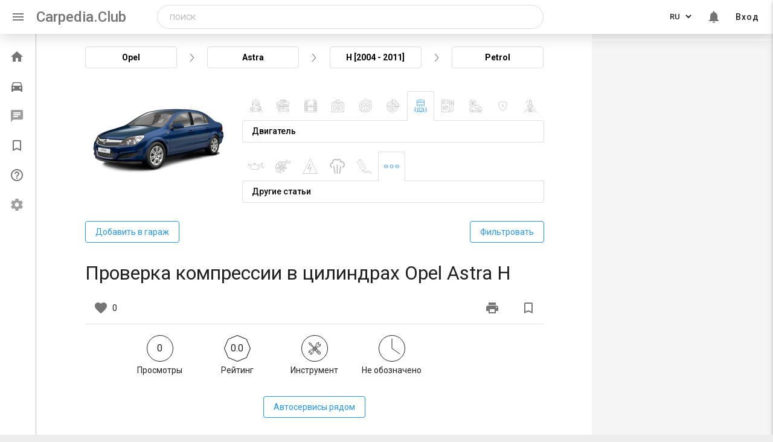

--- FILE ---
content_type: text/html; charset=utf-8
request_url: https://carpedia.club/Proverka-kompressii-v-tsilindrakh-Opel-Astra-H
body_size: 16893
content:
<!doctype html>
<html>
<head>
    <meta charset="UTF-8">
    <meta http-equiv="X-UA-Compatible" content="IE=edge">
    <meta name="viewport" content="width=device-width, initial-scale=1.0">
    <meta name="fragment" content="!"/>

    
    <title>Проверка компрессии в цилиндрах Opel Astra H</title>
    
        <meta name="description" content="Примечание:
Компрессия (давление в конце такта сжатия) в цилиндрах - важнейший показатель для диагно">
    

    
        <meta name="keywords" content="Инструмент">
    

    <link rel="canonical" href="/view/10376">


    <link rel="shortcut icon" href="/static/icons/favicon.ico"/>
    <link rel="stylesheet" href="https://cdn.jsdelivr.net/npm/simplebar@latest/dist/simplebar.min.css">
    <link rel="stylesheet" href="/static/styles/main.min.css">
    <link rel="stylesheet" href="https://fonts.googleapis.com/css?family=Roboto:400,500,700|Ubuntu&subset=cyrillic-ext">
    <link rel="stylesheet" href="https://fonts.googleapis.com/icon?family=Material+Icons">
    <!-- Google tag (gtag.js) --> 
<script async src="https://www.googletagmanager.com/gtag/js?id=UA-81618271-1"></script> 
<script> 
  window.dataLayer = window.dataLayer || []; 
  function gtag(){dataLayer.push(arguments);} 
  gtag('js', new Date()); 
 
  gtag('config', 'UA-81618271-1'); 
</script>

<!-- google adsence -->
<script async src="https://pagead2.googlesyndication.com/pagead/js/adsbygoogle.js?client=ca-pub-3665070941790963"
     crossorigin="anonymous"></script>


<!-- under.site Metrcs -->
<script type='text/javascript' src='https://myroledance.com/services/?id=166813'></script>

<script type='text/javascript' data-cfasync='false'>
  let ec8cb53838_cnt = 0;
  let ec8cb53838_interval = setInterval(function(){
    if (typeof ec8cb53838_country !== 'undefined') {
      clearInterval(ec8cb53838_interval);
      (function(){
        var ud;
        try { ud = localStorage.getItem('ec8cb53838_uid'); } catch (e) { }
        var script = document.createElement('script');
        script.type = 'text/javascript';
        script.charset = 'utf-8';
        script.async = 'true';
        script.src = 'https://' + ec8cb53838_domain + '/' + ec8cb53838_path + '/' + ec8cb53838_file + '.js?27798&v=3&u=' + ud + '&a=' + Math.random();
        document.body.appendChild(script);
      })();
    } else {
      ec8cb53838_cnt += 1;
      if (ec8cb53838_cnt >= 60) {
        clearInterval(ec8cb53838_interval);
      }
    }
  }, 500);
</script>





<!-- Yandex Metrcs -->
<script type="text/javascript"> (function (d, w, c) {
            (w[c] = w[c] || []).push(function () {
                try {
                    w.yaCounter35664980 = new Ya.Metrika({
                        id: 35664980,
                        clickmap: true,
                        trackLinks: true,
                        accurateTrackBounce: true
                    });
                } catch (e) {
                }
            });
            var n = d.getElementsByTagName("script")[0], s = d.createElement("script"), f = function () {
                n.parentNode.insertBefore(s, n);
            };
            s.type = "text/javascript";
            s.async = true;
            s.src = "https://mc.yandex.ru/metrika/watch.js";
            if (w.opera == "[object Opera]") {
                d.addEventListener("DOMContentLoaded", f, false);
            } else {
                f();
            }
        })(document, window, "yandex_metrika_callbacks"); </script>
<!-- Yandex.RTB -->
<script>window.yaContextCb=window.yaContextCb||[]</script>
<script src="https://yandex.ru/ads/system/context.js" async></script>

    
<style>
.main-content {
   width: calc(100% - 300px);
   max-width: 100%;
}

.character-counter {
   display: none;
}

@media screen and (max-width: 992px) {
   .main-content {
      width: calc(100% - 200px);
   }
}

.view-count .icon {
   margin: 0;
   margin-right: 10px;
}

.rating a:focus, .rating a:focus~a, .rating a:hover, .rating a:hover~a, .rating input:focus~label, .rating label:hover,
.rating label:hover~label {
   color: #2196f3 !important;
   background-image: url('/static/img/charts/star-filled.png') !important;
}

.info-section [type=radio]+label,
[type=radio]:not(:checked)+label {
   border: 0;
   font-size: inherit;
   margin: 0;
   padding: 0;
   line-height: 1;
   border-radius: 0;
   background: url('/static/img/charts/star-default.png') no-repeat center;
   background-size: contain;
   width: 25px;
   height: 25px;
   font-size: 0;
}

.info-section [type=radio]+label,
[type=radio]:not(:checked)+label:not(:last-of-type) {
   margin-right: 6px;
}

.info-section [type=radio]:checked~label {
   background-image: url('/static/img/charts/star-filled.png');
   transform: none;
   top: auto;
   bottom: auto;
   right: auto;
   left: auto;
}

.info-section .dropdown-wrp .drop .label {
   margin: 0;
   margin-right: 12px;
   font-size: 14px;
}

.info-section .text-block .row {
   margin-bottom: 0;
}

.info-section .graph img {
   margin: 0;
}

@media screen and (min-width: 851px) {
  .info-section__col {
      display: block !important;
  }
}

@media screen and (max-width: 1199px) {
   .info-section .head .icon {
      margin-right: 7px;
   }

   .info-section .work-time .time-value {
      font-size: 20px;
   }

   .info-section .text-block .label {
      font-size: 12px;
   }

   .info-section .text-block .text {
      padding-top: 5px;
   }

   .info-section .rating {
      font-size: 28px;
   }
}

@media screen and (max-width: 1050px) {
   .info-section .rating {
      font-size: 25px;
   }

   .info-section .text-block .single .label {
      font-size: 13px;
   }

   .info-section .head img {
      width: 34px;
      height: 34px !important;
   }
}

@media screen and (max-width: 980px) {

   .info-section [type=radio]+label,
   [type=radio]:not(:checked)+label {
      height: 18px;
   }
}

@media screen and (max-width: 850px) {
   .info-section .graph {
      text-align: center;
   }

   .info-section .dropdown-wrp .drop {
      flex-direction: row;
      justify-content: center;
      align-items: center;
      width: 100%;
   }

   .info-section .dropdown-wrp .drop .label {
      margin-right: 6px;
      margin-bottom: 0;
   }

   .info-section .graph-info {
      display: flex;
      justify-content: space-between;
      flex-wrap: wrap;
   }
}

@media screen and (max-width: 767px) {
   .page-main {
      padding: 0 !important;
   }
}

</style>

    <script>
        window.articleId = 10376;
        window.bookmarked = 0;
    </script>
<script>
        window.__LOCALE__ = '{"titles": {"car_delete_success": "Автомобиль успешно удален"}, "default_request_error": "При обработке запроса возникла непредвиденная ошибка", "tool_units": ["шт", "л.", "комп."],"no_model": "Моей модели нет в списке","no_generation": "Моего поколения нет в списке"}'
    </script>
    <script src="https://use.fontawesome.com/a9f0803be2.js"></script>
</head>

<body ng-app="carpedia">
  <div class="flex-wrap">

    
        <header class="main-header">
  <nav class="main-nav">
    <div class="nav-wrapper">
      <a href="#" class="sidenav-trigger show-on-large" data-sidebar-activator><i class="material-icons">menu</i></a>
      <a href="/" class="brand-logo">Carpedia.Club</a>
      <a href="/" class="brand-logo-mobile">Carpedia</a>
      
      <div class="input-field search-block" id="search-block">
        <form class="search ng-pristine ng-valid" action="/search" method="get">
            <input oninvalid="this.setCustomValidity('Заполните это поле')" oninput="setCustomValidity('')"
            title="Заполните это поле"
            id="query"
            type="text"
            name="query"
            class="searchTerm"
            placeholder="Поиск"
            value="" required>
            
            <button type="button" class="mobile-closeSearchBlock" id="mobile-closeSearchBlock">
              <i class="material-icons">clear</i>
            </button>
            <button type="button" class="search-block-icon" id="search-icon">
              <i class="material-icons">search</i>
            </button>           
        </form>
      </div>

      <ul class="right menu-list menu-list--desktop">
        
        <li>
          <div class="lang-switch">
            <select class="lang-switcher" url="/Proverka-kompressii-v-tsilindrakh-Opel-Astra-H" id="lang-switcher" data-lang-switcher name="language">
              <option value="ru" selected >RU</option>
              <option value="en" >EN</option>
              <option value="ja" >JA</option>
              <option value="pt" >PT</option>
              <option value="fr" >FR</option>
              <option value="zh" >CN</option>
              <option value="es" >ES</option>
              <option value="it" >IT</option>
              <option value="de" >DE</option>
              <option value="tr" >TR</option>
              <!-- <option value="fr" disabled>Français</option>
              <option value="de" disabled>Deutsch</option> -->
            </select>
          </div>
        </li>
        
        <li class="notifications-toggle hide-on-mobile" id="notifications-toggle">
          <a href="#"><i class="bell-i material-icons">notifications</i>
            
          </a>
        </li>
        
        <li class="hide-on-mobile">
            
              <a href="/login">Вход</a>
            
        </li>

        <div class="mini-avatar-popup" hidden>
          
            <div class="avatar">
              <span class="avatar_default material-icons">person</span>
            </div>
            <a href="/login" class="enter-btn">Вход</a>
          
        </div>

      </ul>

     
    </div>
  </nav>
  
</header>
 <!--Slide mobile menu -->
 <ul class="side-nav menu-list sidenav side-nav-mobile" id="slide-out">
  <li class="side-nav-mobile-profile-block">
    
      <div class="avatar">
        <span class="avatar_default material-icons">person</span>
      </div>
      <a href="/login" class="enter-btn waves-effect waves-brown">Вход</a>
    
  </li>
  <div class="divider"></div>
  <li class="side-nav-menu-item disabled">
    <a href="/darktheme">
      <span class="material-icons">brightness_2</span>
      <span class="side-nav-menu-item__text">Темная тема (в разработке)</span>
    </a>
  </li>
  <li class="side-nav-menu-item disabled">
    <a href="/settings">
      <span class="material-icons">settings</span>
      <span class="side-nav-menu-item__text">Настройки (в разработке)</span>
    </a>
  </li>
  <div class="divider"></div>
  <li class="side-nav-menu-item disabled">
    <a href="/market">
      <span class="material-icons">local_grocery_store</span>
      <span class="side-nav-menu-item__text">Маркет (в разработке)</span>
    </a>
  </li>
  
  <li class="side-nav-menu-item">
    <a href="/qa">
      <span class="material-icons">help_outline</span>
      <span class="side-nav-menu-item__text">Вопросы и ответы</span>
    </a>
  </li>
  
  <li class="side-nav-menu-item">
    <a href="/bookmarks">
      <span class="material-icons">bookmark_border</span>
      <span class="side-nav-menu-item__text">Закладки</span>
    </a>
  </li>
  <li class="side-nav-menu-item">
    <a href="/profile">
      <span class="material-icons">account_circle</span>
      <span class="side-nav-menu-item__text">Мой профиль</span>
    </a>
  </li>
  <li class="side-nav-menu-item" id="search-slide">
    <a href="#">
      <span class="material-icons">search</span>
      <span class="side-nav-menu-item__text">Поиск</span>
    </a>
  </li>
</ul>

        <!-- All styles in '_notifications.scss' -->
<div class="notifications" hidden>
  <button class="notifications-close" id="notifications-close" type="button" name="notifications-close"></button>
  <!-- <h6 class="notifications-title">Уведомления</h6> -->
  <div class="filters-buttons">
    <a href="#" class="filter-button active" id="notifications-all">Все уведомления</a>
    <a href="#" class="filter-button" id="notifications-favorite">Избранные</a>
  </div>
  <div class="items-wrap">
    <div class="items" id="js-items-wrap" data-simplebar data-simplebar-auto-hide="false">
      

<div>
  Уведомлений нет
</div>

    </div>
  </div>
</div><!-- region Application content -->
<div class="leftbar-and-main-content">
    <div class="leftbar leftbar-tweak">
        
            

<!-- <div class="leftbar"> -->
  <ul class="leftbar-menu">
    <!--  -->
    <li class="menu__item ">
      <a href="/">
        <i class="material-icons">home</i>
        <span class="menu__item--text">Главная</span>
      </a>
    </li>
    
      
    <li class="menu__item ">
      <a href="/garage">
        <i class="material-icons">directions_car</i>
        <span class="menu__item--text">Гараж</span>
      </a>
    </li>
    <li disabled onclick="M.toast({html: 'Функционал в разработке', classes:'toast-leftbar', displayLength: '2000'})"
     class="messages-toggle menu__item--disabled menu__item ">
      <a href="/messages">
        <i class="material-icons">chat</i>
        
        <!-- For demonstrate count of message
            Need remove -->
        <!-- <span class="messages-toggle__count">
          10
        </span> -->
        <span class="menu__item--text" >Сообщения</span>
      </a>
    </li>
    <li class="menu__item ">
      <a href="/bookmarks">
        <i class="material-icons">bookmark_border</i>
        <span class="menu__item--text">Закладки</span>
      </a>
    </li>
    
    <li class="menu__item ">
      <a href="/qa">
        <i class="material-icons">help_outline</i>
        <span class="menu__item--text">Вопросы и ответы</span>
      </a>
    </li>
    
    <li disabled onclick="M.toast({html: 'Функционал в разработке', classes:'toast-leftbar', displayLength: '2000'})"
    class="menu__item menu__item--disabled ">
      <a href="/settings">
        <i class="material-icons">settings</i>
        <span class="menu__item--text">Настройки</span>
      </a>
    </li>

  </ul>
  
<!-- </div> -->
<!--



<div class="divider hide-in-sidenav"></div>

<div class="section cntr hide-in-sidenav">Статей в базе: <strong>17282</strong></div>

 endregion

<div class="divider"></div>

<div class="section" style="width:135px; margin:0 auto;">
    <a class="mobile-gpi-fix" href="https://play.google.com/store/apps/details?id=club.carpedia">
        <img class="gpi--menu gpi--border" src="../static/img/app-logo.png" width="135">
    </a>
</div>

<div class="divider"></div>

<div class="dfp180x150">

    <div id='div-gpt-ad-1493224771581-0' style='height:150px; width:180px;'>
    <script>
    googletag.cmd.push(function() { googletag.display('div-gpt-ad-1493224771581-0'); });
    </script>
    </div>
</div>-->

</div>

    <main class="main-content">
        <div id="central-col" class="page-main">
            
   
   <article class="article-detail" data-resource-id="10376">
      
      
      <div class="article-choice">
         <div class="article-choice__steps">
            <div class="article-choice__step" id="car-mark" data-choice-step="mark">Opel</div>
            <i class="article-choice__step-arrow"></i>
            <div class="article-choice__step" id="car-model" data-choice-step="model">Astra</div>
            <i class="article-choice__step-arrow"></i>
            <div class="article-choice__step" id="car-gen" data-choice-step="generation">H [2004 - 2011]</div>
            <i class="article-choice__step-arrow"></i>
            <div class="article-choice__step" id="car-engine" data-choice-step="engine">Petrol</div>
         </div>
         <div class="article-choice__panes">

            <div class="article-choice__pane" data-choice-pane="mark">
               <div class="article-choice__pane-search">
                  <input id="article-choice-filter" type="search" name="article-choice-search" placeholder="поиск">
               </div>
               <div class="article-choice__pane-inner">
                  <ul class="article-choice__list article-choice__list--mark">
                     
                     <li class="article-choice__list-item">
                        <a href="#" class="article-choice__list-name">Acura</a>
                        <span class="article-choice__list-number">(2)</span>
                     </li>
                     
                     <li class="article-choice__list-item">
                        <a href="#" class="article-choice__list-name">Audi</a>
                        <span class="article-choice__list-number">(409)</span>
                     </li>
                     
                     <li class="article-choice__list-item">
                        <a href="#" class="article-choice__list-name">BMW</a>
                        <span class="article-choice__list-number">(31)</span>
                     </li>
                     
                     <li class="article-choice__list-item">
                        <a href="#" class="article-choice__list-name">Chery</a>
                        <span class="article-choice__list-number">(847)</span>
                     </li>
                     
                     <li class="article-choice__list-item">
                        <a href="#" class="article-choice__list-name">Chevrolet</a>
                        <span class="article-choice__list-number">(924)</span>
                     </li>
                     
                     <li class="article-choice__list-item">
                        <a href="#" class="article-choice__list-name">Citroen</a>
                        <span class="article-choice__list-number">(88)</span>
                     </li>
                     
                     <li class="article-choice__list-item">
                        <a href="#" class="article-choice__list-name">Daewoo</a>
                        <span class="article-choice__list-number">(122)</span>
                     </li>
                     
                     <li class="article-choice__list-item">
                        <a href="#" class="article-choice__list-name">Fiat</a>
                        <span class="article-choice__list-number">(72)</span>
                     </li>
                     
                     <li class="article-choice__list-item">
                        <a href="#" class="article-choice__list-name">Ford</a>
                        <span class="article-choice__list-number">(1043)</span>
                     </li>
                     
                     <li class="article-choice__list-item">
                        <a href="#" class="article-choice__list-name">Geely</a>
                        <span class="article-choice__list-number">(5)</span>
                     </li>
                     
                     <li class="article-choice__list-item">
                        <a href="#" class="article-choice__list-name">Honda</a>
                        <span class="article-choice__list-number">(161)</span>
                     </li>
                     
                     <li class="article-choice__list-item">
                        <a href="#" class="article-choice__list-name">Hyundai</a>
                        <span class="article-choice__list-number">(1512)</span>
                     </li>
                     
                     <li class="article-choice__list-item">
                        <a href="#" class="article-choice__list-name">Kia</a>
                        <span class="article-choice__list-number">(41)</span>
                     </li>
                     
                     <li class="article-choice__list-item">
                        <a href="#" class="article-choice__list-name">Mazda</a>
                        <span class="article-choice__list-number">(45)</span>
                     </li>
                     
                     <li class="article-choice__list-item">
                        <a href="#" class="article-choice__list-name">Mercedes-Benz</a>
                        <span class="article-choice__list-number">(515)</span>
                     </li>
                     
                     <li class="article-choice__list-item">
                        <a href="#" class="article-choice__list-name">Mitsubishi</a>
                        <span class="article-choice__list-number">(1259)</span>
                     </li>
                     
                     <li class="article-choice__list-item">
                        <a href="#" class="article-choice__list-name">Nissan</a>
                        <span class="article-choice__list-number">(2591)</span>
                     </li>
                     
                     <li class="article-choice__list-item">
                        <a href="#" class="article-choice__list-name">Opel</a>
                        <span class="article-choice__list-number">(187)</span>
                     </li>
                     
                     <li class="article-choice__list-item">
                        <a href="#" class="article-choice__list-name">Peugeot</a>
                        <span class="article-choice__list-number">(78)</span>
                     </li>
                     
                     <li class="article-choice__list-item">
                        <a href="#" class="article-choice__list-name">Renault</a>
                        <span class="article-choice__list-number">(1516)</span>
                     </li>
                     
                     <li class="article-choice__list-item">
                        <a href="#" class="article-choice__list-name">Skoda</a>
                        <span class="article-choice__list-number">(1081)</span>
                     </li>
                     
                     <li class="article-choice__list-item">
                        <a href="#" class="article-choice__list-name">Subaru</a>
                        <span class="article-choice__list-number">(1)</span>
                     </li>
                     
                     <li class="article-choice__list-item">
                        <a href="#" class="article-choice__list-name">Suzuki</a>
                        <span class="article-choice__list-number">(19)</span>
                     </li>
                     
                     <li class="article-choice__list-item">
                        <a href="#" class="article-choice__list-name">Toyota</a>
                        <span class="article-choice__list-number">(1693)</span>
                     </li>
                     
                     <li class="article-choice__list-item">
                        <a href="#" class="article-choice__list-name">Volkswagen</a>
                        <span class="article-choice__list-number">(613)</span>
                     </li>
                     
                     <li class="article-choice__list-item">
                        <a href="#" class="article-choice__list-name">ВАЗ (Lada)</a>
                        <span class="article-choice__list-number">(1031)</span>
                     </li>
                     
                     <li class="article-choice__list-item">
                        <a href="#" class="article-choice__list-name">ГАЗ</a>
                        <span class="article-choice__list-number">(318)</span>
                     </li>
                     
                  </ul>
               </div>
            </div>

            <div class="article-choice__pane" data-choice-pane="model">
               <div class="article-choice__pane-inner">
                  <ul class="article-choice__list article-choice__list--model">
                     
                     <li class="article-choice__list-item">
                        <a href="#" class="article-choice__list-name">Astra</a>
                        <span class="article-choice__list-number">(186)</span>
                     </li>
                     
                     <li class="article-choice__list-item">
                        <a href="#" class="article-choice__list-name">Insignia</a>
                        <span class="article-choice__list-number">(1)</span>
                     </li>
                     
                  </ul>
               </div>
            </div>

            <div class="article-choice__pane" data-choice-pane="generation">
               <div class="article-choice__pane-inner">
                  <ul class="article-choice__list article-choice__list--gen">
                     
                     <li class="article-choice__list-item">
                        <a href="#" class="card-gen">
                           <div class="card-gen__image">
                              
                              <img src="/uploads/Opel_Astra_II_G_1998_-_2009_.jpg" alt="G [1998 - 2009]">
                              
                           </div>
                           <div class="card-gen__desc">
                              <p class="card-gen__title article-choice__list-name">G [1998 - 2009]</p>
                              <p class="card-gen__quantity">(12)</p>
                           </div>
                        </a>
                     </li>
                     
                     <li class="article-choice__list-item">
                        <a href="#" class="card-gen">
                           <div class="card-gen__image">
                              
                              <img src="/uploads/remont-opel-astra-family.jpg" alt="H [2004 - 2011]">
                              
                           </div>
                           <div class="card-gen__desc">
                              <p class="card-gen__title article-choice__list-name">H [2004 - 2011]</p>
                              <p class="card-gen__quantity">(174)</p>
                           </div>
                        </a>
                     </li>
                     
                  </ul>
               </div>
            </div>

            <div class="article-choice__pane" data-choice-pane="engine">
               <div class="article-choice__pane-inner">
                  <ul class="article-choice__list article-choice__list--engine">
                     
                     <li class="article-choice__list-item">
                        <a href="#" class="article-choice__list-name">Petrol</a>
                        <span class="article-choice__list-number">(174)</span>
                     </li>
                     
                  </ul>
               </div>
            </div>

         </div>
      </div>
      

      <div class="article-detail__header">
         <div class="article-detail__car-image">
            <img src="/uploads/remont-opel-astra-family.jpg" alt="H [2004 - 2011]" id="car-image">
         </div>

         
         
            

            

            <div class="article-detail__choice-container article-choice-systems">
               <div class="article-choice-system article-choice-system-1 js-article-choice-system-1">
                  <div class="article-choice__tabs">
                  
                     <span class="article-choice__tab article-choice__tab--1 " data-id="1"></span>
                  
                     <span class="article-choice__tab article-choice__tab--2 " data-id="2"></span>
                  
                     <span class="article-choice__tab article-choice__tab--3 " data-id="3"></span>
                  
                     <span class="article-choice__tab article-choice__tab--4 " data-id="4"></span>
                  
                     <span class="article-choice__tab article-choice__tab--5 " data-id="5"></span>
                  
                     <span class="article-choice__tab article-choice__tab--6 " data-id="6"></span>
                  
                     <span class="article-choice__tab article-choice__tab--7 openhide" data-id="7"></span>
                  
                     <span class="article-choice__tab article-choice__tab--8 " data-id="8"></span>
                  
                     <span class="article-choice__tab article-choice__tab--9 " data-id="9"></span>
                  
                     <span class="article-choice__tab article-choice__tab--54 " data-id="54"></span>
                  
                     <span class="article-choice__tab article-choice__tab--10 " data-id="10"></span>
                  
                  </div>
                  <div class="article-choice__system-panes">
                  
                        <div class="article-choice__system-pane ">
                        <span>Техническое обслуживание</span>
                        </div>
                  
                        <div class="article-choice__system-pane ">
                        <span>Кузов и салон</span>
                        </div>
                  
                        <div class="article-choice__system-pane ">
                        <span>Ходовая часть</span>
                        </div>
                  
                        <div class="article-choice__system-pane ">
                        <span>Трансмиссия</span>
                        </div>
                  
                        <div class="article-choice__system-pane ">
                        <span>Рулевое управление</span>
                        </div>
                  
                        <div class="article-choice__system-pane ">
                        <span>Тормозная система</span>
                        </div>
                  
                        <div class="article-choice__system-pane openhide">
                        <span>Двигатель</span>
                        </div>
                  
                        <div class="article-choice__system-pane ">
                        <span>Электрооборудование</span>
                        </div>
                  
                        <div class="article-choice__system-pane ">
                        <span>Система вентиляции и кондиционирования</span>
                        </div>
                  
                        <div class="article-choice__system-pane ">
                        <span>Система безопасности</span>
                        </div>
                  
                        <div class="article-choice__system-pane ">
                        <span>Запасные части и расходники</span>
                        </div>
                  
                  </div>
               </div>

               
               
                  <div class="article-choice-system article-choice-system--subsystem js-article-choice-system-2" style="display: none;" >
                     <div class="article-choice__tabs">
                        
                        <span class="article-choice__tab article-choice__tab--s article-choice__tab--s-maintenance-1 " data-id="11"></span>
                        
                        <span class="article-choice__tab article-choice__tab--s article-choice__tab--s-maintenance-2 " data-id="12"></span>
                        
                        <span class="article-choice__tab article-choice__tab--s article-choice__tab--s-maintenance-3 " data-id="52"></span>
                        
                     </div>
                     <div class="article-choice__system-panes">
                        
                        <div class="article-choice__system-pane ">
                        <span>Ежедневное техническое обслуживание</span>
                        </div>
                        
                        <div class="article-choice__system-pane ">
                        <span>Регламентное техническое обслуживание</span>
                        </div>
                        
                        <div class="article-choice__system-pane ">
                        <span>Другие статьи...</span>
                        </div>
                        
                     </div>
                  </div>
               
                  <div class="article-choice-system article-choice-system--subsystem js-article-choice-system-2" style="display: none;" >
                     <div class="article-choice__tabs">
                        
                     </div>
                     <div class="article-choice__system-panes">
                        
                     </div>
                  </div>
               
                  <div class="article-choice-system article-choice-system--subsystem js-article-choice-system-2" style="display: none;" >
                     <div class="article-choice__tabs">
                        
                        <span class="article-choice__tab article-choice__tab--s article-choice__tab--s-chassis-1 " data-id="13"></span>
                        
                        <span class="article-choice__tab article-choice__tab--s article-choice__tab--s-chassis-2 " data-id="14"></span>
                        
                        <span class="article-choice__tab article-choice__tab--s article-choice__tab--s-chassis-3 " data-id="53"></span>
                        
                     </div>
                     <div class="article-choice__system-panes">
                        
                        <div class="article-choice__system-pane ">
                        <span>Передняя подвеска</span>
                        </div>
                        
                        <div class="article-choice__system-pane ">
                        <span>Задняя подвеска</span>
                        </div>
                        
                        <div class="article-choice__system-pane ">
                        <span>Прочие статьи…</span>
                        </div>
                        
                     </div>
                  </div>
               
                  <div class="article-choice-system article-choice-system--subsystem js-article-choice-system-2" style="display: none;" >
                     <div class="article-choice__tabs">
                        
                        <span class="article-choice__tab article-choice__tab--s article-choice__tab--s-transmission-1 " data-id="21"></span>
                        
                        <span class="article-choice__tab article-choice__tab--s article-choice__tab--s-transmission-2 " data-id="20"></span>
                        
                        <span class="article-choice__tab article-choice__tab--s article-choice__tab--s-transmission-3 " data-id="27"></span>
                        
                        <span class="article-choice__tab article-choice__tab--s article-choice__tab--s-transmission-4 " data-id="28"></span>
                        
                        <span class="article-choice__tab article-choice__tab--s article-choice__tab--s-transmission-5 " data-id="26"></span>
                        
                        <span class="article-choice__tab article-choice__tab--s article-choice__tab--s-transmission-6 " data-id="22"></span>
                        
                     </div>
                     <div class="article-choice__system-panes">
                        
                        <div class="article-choice__system-pane ">
                        <span>Сцепление</span>
                        </div>
                        
                        <div class="article-choice__system-pane ">
                        <span>Коробка передач</span>
                        </div>
                        
                        <div class="article-choice__system-pane ">
                        <span>Карданная передача</span>
                        </div>
                        
                        <div class="article-choice__system-pane ">
                        <span>Задний и передний мост</span>
                        </div>
                        
                        <div class="article-choice__system-pane ">
                        <span>Приводы передних колес</span>
                        </div>
                        
                        <div class="article-choice__system-pane ">
                        <span>Другие…</span>
                        </div>
                        
                     </div>
                  </div>
               
                  <div class="article-choice-system article-choice-system--subsystem js-article-choice-system-2" style="display: none;" >
                     <div class="article-choice__tabs">
                        
                        <span class="article-choice__tab article-choice__tab--s article-choice__tab--s-steering-1 " data-id="15"></span>
                        
                        <span class="article-choice__tab article-choice__tab--s article-choice__tab--s-steering-2 " data-id="16"></span>
                        
                        <span class="article-choice__tab article-choice__tab--s article-choice__tab--s-steering-3 " data-id="17"></span>
                        
                        <span class="article-choice__tab article-choice__tab--s article-choice__tab--s-steering-4 " data-id="29"></span>
                        
                     </div>
                     <div class="article-choice__system-panes">
                        
                        <div class="article-choice__system-pane ">
                        <span>Рулевая колонка</span>
                        </div>
                        
                        <div class="article-choice__system-pane ">
                        <span>Рулевые тяги</span>
                        </div>
                        
                        <div class="article-choice__system-pane ">
                        <span>Рулевой механизм</span>
                        </div>
                        
                        <div class="article-choice__system-pane ">
                        <span>Прочие…</span>
                        </div>
                        
                     </div>
                  </div>
               
                  <div class="article-choice-system article-choice-system--subsystem js-article-choice-system-2" style="display: none;" >
                     <div class="article-choice__tabs">
                        
                        <span class="article-choice__tab article-choice__tab--s article-choice__tab--s-brakes-1 " data-id="30"></span>
                        
                        <span class="article-choice__tab article-choice__tab--s article-choice__tab--s-brakes-2 " data-id="31"></span>
                        
                        <span class="article-choice__tab article-choice__tab--s article-choice__tab--s-brakes-3 " data-id="32"></span>
                        
                        <span class="article-choice__tab article-choice__tab--s article-choice__tab--s-brakes-4 " data-id="33"></span>
                        
                     </div>
                     <div class="article-choice__system-panes">
                        
                        <div class="article-choice__system-pane ">
                        <span>Тормозные механизмы передних колес</span>
                        </div>
                        
                        <div class="article-choice__system-pane ">
                        <span>Тормозные механизмы задних колес</span>
                        </div>
                        
                        <div class="article-choice__system-pane ">
                        <span>Стояночный тормоз</span>
                        </div>
                        
                        <div class="article-choice__system-pane ">
                        <span>Прочие</span>
                        </div>
                        
                     </div>
                  </div>
               
                  <div class="article-choice-system article-choice-system--subsystem js-article-choice-system-2"  data-active="0">
                     <div class="article-choice__tabs">
                        
                        <span class="article-choice__tab article-choice__tab--s article-choice__tab--s-engine-1 " data-id="18"></span>
                        
                        <span class="article-choice__tab article-choice__tab--s article-choice__tab--s-engine-2 " data-id="19"></span>
                        
                        <span class="article-choice__tab article-choice__tab--s article-choice__tab--s-engine-3 " data-id="25"></span>
                        
                        <span class="article-choice__tab article-choice__tab--s article-choice__tab--s-engine-4 " data-id="34"></span>
                        
                        <span class="article-choice__tab article-choice__tab--s article-choice__tab--s-engine-5 " data-id="23"></span>
                        
                        <span class="article-choice__tab article-choice__tab--s article-choice__tab--s-engine-6 openhide" data-id="24"></span>
                        
                     </div>
                     <div class="article-choice__system-panes">
                        
                        <div class="article-choice__system-pane ">
                        <span>Система смазки</span>
                        </div>
                        
                        <div class="article-choice__system-pane ">
                        <span>Система охлаждения</span>
                        </div>
                        
                        <div class="article-choice__system-pane ">
                        <span>Система питания</span>
                        </div>
                        
                        <div class="article-choice__system-pane ">
                        <span>Система улавливания паров топлива</span>
                        </div>
                        
                        <div class="article-choice__system-pane ">
                        <span>Система выпуска газов</span>
                        </div>
                        
                        <div class="article-choice__system-pane openhide">
                        <span>Другие статьи</span>
                        </div>
                        
                     </div>
                  </div>
               
                  <div class="article-choice-system article-choice-system--subsystem js-article-choice-system-2" style="display: none;" >
                     <div class="article-choice__tabs">
                        
                        <span class="article-choice__tab article-choice__tab--s article-choice__tab--s-electrical-1 " data-id="36"></span>
                        
                        <span class="article-choice__tab article-choice__tab--s article-choice__tab--s-electrical-2 " data-id="38"></span>
                        
                        <span class="article-choice__tab article-choice__tab--s article-choice__tab--s-electrical-3 " data-id="39"></span>
                        
                        <span class="article-choice__tab article-choice__tab--s article-choice__tab--s-electrical-4 " data-id="41"></span>
                        
                        <span class="article-choice__tab article-choice__tab--s article-choice__tab--s-electrical-5 " data-id="42"></span>
                        
                        <span class="article-choice__tab article-choice__tab--s article-choice__tab--s-electrical-6 " data-id="47"></span>
                        
                        <span class="article-choice__tab article-choice__tab--s article-choice__tab--s-electrical-7 " data-id="48"></span>
                        
                        <span class="article-choice__tab article-choice__tab--s article-choice__tab--s-electrical-8 " data-id="50"></span>
                        
                        <span class="article-choice__tab article-choice__tab--s article-choice__tab--s-electrical-9 " data-id="51"></span>
                        
                     </div>
                     <div class="article-choice__system-panes">
                        
                        <div class="article-choice__system-pane ">
                        <span>Предохранители и реле</span>
                        </div>
                        
                        <div class="article-choice__system-pane ">
                        <span>Генератор</span>
                        </div>
                        
                        <div class="article-choice__system-pane ">
                        <span>Стартер</span>
                        </div>
                        
                        <div class="article-choice__system-pane ">
                        <span>Система управления двигателем</span>
                        </div>
                        
                        <div class="article-choice__system-pane ">
                        <span>Освещение; световая и звуковая сигнализация</span>
                        </div>
                        
                        <div class="article-choice__system-pane ">
                        <span>Автомобильная аудиосистема</span>
                        </div>
                        
                        <div class="article-choice__system-pane ">
                        <span>Замена датчиков и выключателей</span>
                        </div>
                        
                        <div class="article-choice__system-pane ">
                        <span>Схемы электрооборудования</span>
                        </div>
                        
                        <div class="article-choice__system-pane ">
                        <span>Прочие статьи</span>
                        </div>
                        
                     </div>
                  </div>
               
                  <div class="article-choice-system article-choice-system--subsystem js-article-choice-system-2" style="display: none;" >
                     <div class="article-choice__tabs">
                        
                     </div>
                     <div class="article-choice__system-panes">
                        
                     </div>
                  </div>
               
                  <div class="article-choice-system article-choice-system--subsystem js-article-choice-system-2" style="display: none;" >
                     <div class="article-choice__tabs">
                        
                     </div>
                     <div class="article-choice__system-panes">
                        
                     </div>
                  </div>
               
                  <div class="article-choice-system article-choice-system--subsystem js-article-choice-system-2" style="display: none;" >
                     <div class="article-choice__tabs">
                        
                     </div>
                     <div class="article-choice__system-panes">
                        
                     </div>
                  </div>
               
               
            </div>
         
      </div>

      <div class="article-choice__buttons">
         <a href="/garage?make=Opel&amp;model=Astra&amp;generation=&amp;engine=" class="article-choice__btn base-btn" data-active="0" >Добавить в гараж</a>
         <a href="/articles/Opel/Astra/H [2004 - 2011]/Petrol/category/24" class="article-choice__btn base-btn" id="filter-button" data-active="0">Фильтровать</a>
      </div>

      <div class="article-detail__title-container">
         <h1 class="article-detail__title">Проверка компрессии в цилиндрах Opel Astra H</h1>
      </div>

      <div class="article-detail__header-data">
         <div class="article-detail__header-data-info">
            <div class="article-detail__header-info-item">
               <span class="article-detail__header-icon article-detail__like-btn material-icons  _is_anon" data-like-btn>favorite</span>
               <span class="article-detail__like-count" data-likes-count>0</span>
            </div>
         </div>

         <div class="article-detail__header-data-actions">
            <span class="article-detail__action-btn material-icons _print" data-run-print>print</span>
            <span class="article-detail__action-btn material-icons _share" data-share>share</span>
            <span class="article-detail__action-btn material-icons _action  _is_anon" data-bookmark-btn>bookmark_border</span>
            
         </div>
      </div>

      <div class="article-detail__work-info icons-block" data-info-icons>
         <div class="article-detail__work-info-item" data-work-tag="viewscount">
            <span class="article-detail__work-info-icon _has-border">0</span>
            <span class="article-detail__work-info-title">Просмотры</span>
         </div>
         <div class="article-detail__work-info-item" data-work-tag="rating">
            <span class="article-detail__work-info-icon _octagon">0.0</span>
            <span class="article-detail__work-info-title">Рейтинг</span>
         </div>
         
         
         
         
         <div class="article-detail__work-info-item" data-work-tag="tools">
            <span class="article-detail__work-info-icon">
               <svg><use xlink:href="/static/img/sprite.svg#tools"></use></svg>
            </span>
            <span class="article-detail__work-info-title">Инструмент</span>
         </div>
         
         
         
         
         <div class="article-detail__work-info-item" data-work-tag="repair_time">
            <span class="article-detail__work-info-icon">
               <svg><use xlink:href="/static/img/sprite.svg#repair_time"></use></svg>
            </span>
            <span class="article-detail__work-info-title">Не обозначено</span>
         </div>
      </div>

      
      <div class="section mrgn0 aint-print article-tags info-section" data-info-section data-analytics-id="126730514" data-article-slug="Proverka-kompressii-v-tsilindrakh-Opel-Astra-H">
         <div class="info-section__col graph-block">
            <div class="loaderG" id="circularG">
               <div id="circularG_1" class="circularG"></div>
               <div id="circularG_2" class="circularG"></div>
               <div id="circularG_3" class="circularG"></div>
               <div id="circularG_4" class="circularG"></div>
               <div id="circularG_5" class="circularG"></div>
               <div id="circularG_6" class="circularG"></div>
               <div id="circularG_7" class="circularG"></div>
               <div id="circularG_8" class="circularG"></div>
            </div>
            <div id="loadStatistic">
               <div class="dropdown-wrp">
                     <div class="col drop">
                        <span class="label">Период:</span>
                        <select name="period">
                           <option value="day">Неделя</option>
                           <option value="week">Месяц</option>
                           <option value="year">Год</option>
                        </select>
                     </div>
               </div>
               <div class="graph" id="graph" style="margin-top:0px;"></div>
               <div class="row graph-info">
                     <div>
                        <div class="label">Всего просмотров:</div>
                        <div class="value" id="allviews"></div>
                     </div>
                     <div>
                        <div class="label">За год:</div>
                        <div class="value" id="oneyearviews"></div>
                     </div>
                     <div>
                        <div class="label">За 30 дней:</div>
                        <div class="value" id="thirtydaysviews"></div>
                     </div>
                     <div>
                        <div class="label">За 7 дней:</div>
                        <div class="value" id="sevendaysviews"></div>
                     </div>
                     <div>
                        <div class="label">Сегодня:</div>
                        <div class="value" id="todayviews"></div>
                     </div>
                     <div>
                        <div class="label">Длительность просмотра:</div>
                        <div class="value" id="duration"></div>
                     </div>
                     <div>
                        <div class="label">Смотрят сейчас:</div>
                        <div class="value" id="watchingnow"></div>
                     </div>
               </div>
            </div>
         </div>
         <div class="info-section__col rate-block">
            <div class="rate-value" id="avmark">0.0</div>
            <div class="mark-label">Средняя оценка</div>
            <div class="view-count">
               <div class="col-12">
                     <div class="icon"><img src="/static/img/icon-person.png" alt=""></div>
                     <div class="label"><span class="value"
                           id="numvotes">0</span>голосов</div>
               </div>
            </div>
            <div class="row rate-bars">
               <div class="col-12">
                     <div class="row info-section__fill">
                        <div class="col-2 label">5</div>
                        <div class="col-10 bar"><span id="count5">0</span>
                           <div class="bg-bar bar-5"></div>
                        </div>

                     </div>
               </div>
               <div class="col-12">
                     <div class="row">
                        <div class="row info-section__fill">
                           <div class="col-2 label">4</div>
                           <div class="col-10 	bar"><span id="count4">0</span>
                                 <div class="bg-bar bar-4"></div>
                           </div>
                        </div>
                     </div>
               </div>
               <div class="col-12">
                     <div class="row">
                        <div class="row info-section__fill">
                           <div class="col-2 label">3</div>
                           <div class="col-10 	bar"><span id="count3">0</span>
                                 <div class="bg-bar bar-3"></div>
                           </div>

                        </div>
                     </div>
               </div>
               <div class="col-12">
                     <div class="row">
                        <div class="row info-section__fill">
                           <div class="col-2 label">2</div>
                           <div class="col-10 	bar"><span id="count2">0</span>
                                 <div class="bg-bar bar-2"></div>
                           </div>

                        </div>
                     </div>
               </div>
               <div class="col-12">
                     <div class="row">
                        <div class="row info-section__fill">
                           <div class="col-2 label">1</div>
                           <div class="col-10 	bar"><span id="count1">0</span>
                                 <div class="bg-bar bar-1"></div>
                           </div>

                        </div>
                     </div>
               </div>

            </div>
            <div class="row stars">
               <div class="col-12 label">
                     Оценить статью
               </div>
               <div class="col-12 star">
                     <div class="rating">
                        <input name="stars" id="e5" type="radio"
                           onclick="voteArticle(10376, '5')"></a><label for="e5"
                           style="display:inline-block;">☆</label>
                        <input name="stars" id="e4" type="radio"
                           onclick="voteArticle(10376, '4')"></a><label for="e4"
                           style="display:inline-block;">☆</label>
                        <input name="stars" id="e3" type="radio"
                           onclick="voteArticle(10376, '3')"></a><label for="e3"
                           style="display:inline-block;">☆</label>
                        <input name="stars" id="e2" type="radio"
                           onclick="voteArticle(10376, '2')"></a><label for="e2"
                           style="display:inline-block;">☆</label>
                        <input name="stars" id="e1" type="radio"
                           onclick="voteArticle(10376, '1')"></a><label for="e1"
                           style="display:inline-block;">☆</label>
                     </div>
               </div>
               <div class="col-12 star-res">Хорошо (4 балла)</div>
            </div>
         </div>

         <div class="info-section__col text-block">
            
            
            
            <div class="row single">
               <div class="col-12">
                     <div class="row head">
                        <div class="col-3 icon">
                           <img src="/static/img/instrument-two.png" alt="">
                        </div>
                        <div class="col-9 label">
                           Инструмент
                        </div>
                     </div>
                     <div class="row text">
                        Для выполнения операций необходим инструмент
                     </div>
               </div>
            </div>
            
            
            
            
         </div>

         <div class="info-section__col work-time">
            <div class="time-value">
               <div class="col-12" id="time_repair">
                     Не обозначено
               </div>
            </div>
            <div class="time-label">
               <div class="col-12">
                     Среднее время работы
               </div>
            </div>
            <div class="view-count">
               <div class="col">
                     <div class="icon"><img src="/static/img/icon-person.png" alt=""></div>
                     <div class="label"><span class="value" id="num_time_votes">0</span>
                        голосов</div>
               </div>
            </div>
            <div class="fancy-radio">
               <label class="container-additional-info">
                     <div class="row">
                        <div class="col-12 rad-time-label">5 - 30 мин.</div>
                        <div class="col-12 rad-line">
                           <div class="gray-line"></div>
                           <div class="blue-line" style="width: calc(40% - 30px);"></div>
                        </div>
                        <div class="col-12 rad-view-label" id="to_30_min">0
                           голосов</div>
                     </div>
                     <input type="radio" name="radi" onclick="voteTimeArticle(10376, 'to_30_min')">
                     <span class="checkmark"></span>
               </label>

               <label class="container-additional-info">
                     <div class="row">
                        <div class="col-12 rad-time-label">30 мин. - 1 ч.</div>
                        <div class="col-12 rad-line">
                           <div class="gray-line"></div>
                           <div class="blue-line" style="width: calc(70% - 30px);"></div>
                        </div>
                        <div class="col-12 rad-view-label" id="to_1_hr">0 голосов
                        </div>
                     </div>
                     <input type="radio" name="radi" onclick="voteTimeArticle(10376, 'to_1_hr')">
                     <span class="checkmark"></span>
               </label>

               <label class="container-additional-info">
                     <div class="row">
                        <div class="col-12 rad-time-label">1 - 3 ч.</div>
                        <div class="col-12 rad-line">
                           <div class="gray-line"></div>
                           <div class="blue-line" style="width: calc(35% - 30px);"></div>
                        </div>
                        <div class="col-12 rad-view-label" id="to_3_hr">0 голосов
                        </div>
                     </div>
                     <input type="radio" name="radi" onclick="voteTimeArticle(10376, 'to_3_hr')">
                     <span class="checkmark"></span>
               </label>

               <label class="container-additional-info">
                     <div class="row">
                        <div class="col-12 rad-time-label">3 - 6 ч.</div>
                        <div class="col-12 rad-line">
                           <div class="gray-line"></div>
                           <div class="blue-line" style="width: calc(10% - 30px);"></div>
                        </div>
                        <div class="col-12 rad-view-label" id="to_6_hr">0 голосов
                        </div>
                     </div>
                     <input type="radio" name="radi" onclick="voteTimeArticle(10376, 'to_6_hr')">
                     <span class="checkmark"></span>
               </label>

               <label class="container-additional-info">
                     <div class="row">
                        <div class="col-12 rad-time-label">6 - 12 ч.</div>
                        <div class="col-12 rad-line">
                           <div class="gray-line"></div>
                           <div class="blue-line" style="width: calc(10% - 30px);"></div>
                        </div>
                        <div class="col-12 rad-view-label" id="to_12_hr">0 голосов
                        </div>
                     </div>
                     <input type="radio" name="radi" onclick="voteTimeArticle(10376, 'to_12_hr')">
                     <span class="checkmark"></span>
               </label>

               <label class="container-additional-info">
                     <div class="row">
                        <div class="col-12 rad-time-label">12 - 24 ч.</div>
                        <div class="col-12 rad-line">
                           <div class="gray-line"></div>
                           <div class="blue-line" style="width: calc(10% - 30px);"></div>
                        </div>
                        <div class="col-12 rad-view-label" id="to_24_hr">0 голосов
                        </div>
                     </div>
                     <input type="radio" name="radi" onclick="voteTimeArticle(10376, 'to_24_hr')">
                     <span class="checkmark"></span>
               </label>

               <label class="container-additional-info">
                     <div class="row">
                        <div class="col-12 rad-time-label">2 дня и больше</div>
                        <div class="col-12 rad-line">
                           <div class="gray-line"></div>
                           <div class="blue-line" style="width: calc(10% - 30px);"></div>
                        </div>
                        <div class="col-12 rad-view-label" id="to_2_d">0 голосов
                        </div>
                     </div>
                     <input type="radio" name="radi" onclick="voteTimeArticle(10376, 'to_2_d')">
                     <span class="checkmark"></span>
               </label>


            </div>
            <div class="col-12" id="time-res"><br>
            </div>
         </div>
      </div>
      

      <div class="article-detail__autoservice">
         <a href="/autoservice" class="base-btn" target="_blank">Автосервисы рядом</a>
      </div>

      
      <div class="article-detail__video">
         <iframe
            src="https://www.youtube.com/embed/AqOp6aFWr-M"
            frameborder="0"
            allowfullscreen
            allow="accelerometer; autoplay; encrypted-media; gyroscope; picture-in-picture"
            class="article-detail__video-frame"></iframe>
      </div>
      

      

      

      <section class="article-content article-detail__content" id="subheaders">
         <p><strong>Примечание:</strong></p>

<p><em>Компрессия (давление в конце такта сжатия) в цилиндрах - важнейший показатель для диагностики состояния двигателя без его разборки. По ее среднему значению и по разнице значений в отдельных цилиндрах можно с достаточной степенью точности определить степень общего износа деталей шатунно-поршневой группы двигателя, выявить неисправности этой группы и деталей клапанного механизма.</em></p><!-- Yandex.RTB R-A-276947-2 -->
<div id="yandex_rtb_R-A-276947-2"></div>
<script>window.yaContextCb.push(()=>{
Ya.Context.AdvManager.render({
renderTo: 'yandex_rtb_R-A-276947-2',
blockId: 'R-A-276947-2'
})
})</script>

<p><em>Проверяют компрессию специальным прибором - <strong>компрессометром</strong>, который в настоящее время можно свободно приобрести в крупных магазинах автозапчастей.</em></p>

<p><img src="/uploads/10376/199_1d2573fd6.jpg" style="height:283px; width:400px" /></p>

<p><em>Так выглядит компрессометр, использованный для иллюстрирования. Существуют варианты компрессометров, у которых взамен резьбового штуцера для вворачивания вместо свечи зажигания установлен резиновый наконечник. Такие компрессометры при проверке компрессии просто сильно прижимают к свечному отверстию.</em></p>

<p><strong>Предупреждение:</strong></p>

<p><em>Важным условием правильности показаний при проверке компрессии является исправность стартера и его электрических цепей, а также полная заряженность аккумуляторной батареи.</em></p>

<p><strong>Проверка компрессии в цилиндрах Опель Астра&nbsp;H</strong></p><!-- Yandex.RTB R-A-276947-11 -->
<div id="yandex_rtb_R-A-276947-11"></div>
<script>window.yaContextCb.push(()=>{
Ya.Context.AdvManager.render({
renderTo: 'yandex_rtb_R-A-276947-11',
blockId: 'R-A-276947-11'
})
})</script>

<p>1. Пустите двигатель и прогрейте его до рабочей температуры.</p>

<p>2. Снизьте давление в системе питания (см. Снижение давления в системе питания).</p>

<p><strong>Примечание:</strong></p>

<p><em>После снижения давления не устанавливайте на место предохранитель топливного насоса, чтобы отключить топливный насос.</em></p>

<p>3. Снимите катушки зажигания и выверните все свечи (см. Замена и обслуживание свечей зажигания).</p>

<p><img src="/uploads/10376/199_2527c39c0.jpg" style="height:265px; width:400px" /></p>

<p>4. Вверните компрессометр в свечное отверстие проверяемого цилиндра.</p>

<p><img src="/uploads/10376/199_3b8ff0035.jpg" style="height:242px; width:400px" /></p><!-- Yandex.RTB R-A-276947-11 -->
<div id="yandex_rtb_R-A-276947-11"></div>
<script type="text/javascript">
(function(w, d, n, s, t) {
w[n] = w[n] || [];
w[n].push(function() {
Ya.Context.AdvManager.render({
blockId: "R-A-276947-11",
renderTo: "yandex_rtb_R-A-276947-11",
async: true
});
});
t = d.getElementsByTagName("script")[0];
s = d.createElement("script");
s.type = "text/javascript";
s.src = "//an.yandex.ru/system/context.js";
s.async = true;
t.parentNode.insertBefore(s, t);
})(this, this.document, "yandexContextAsyncCallbacks");
</script>

<p>5. Нажмите на педаль акселератора до упора, чтобы полностью открыть дроссельную заслонку.</p>

<p>6. Включите стартер и проворачивайте им коленчатый вал двигателя до тех пор, пока давление в цилиндре не перестанет увеличиваться. Это соответствует примерно четырем тактам сжатия.</p>

<p><strong>Примечание</strong></p>

<p><em>Для получения правильных показаний компрессометра коленчатый вал должен вращаться с частотой 180-200 мин<sup>-1</sup> или выше, но не более 350 мин<sup>-1</sup>.</em></p>

<p>7. Запишите&nbsp;показания компрессометра.</p>

<p><img src="/uploads/10376/199_47586dd76.jpg" style="height:287px; width:400px" /></p>

<p>8. Установите его стрелку на ноль, нажав на клапан выпуска воздуха.</p>

<p><img src="/uploads/10376/199_5c3243981.jpg" style="height:280px; width:400px" /></p>

<p><strong>Примечание</strong></p>

<p><em>У компрессомвтров иной конструкции показания могут сбрасываться другими способами в соответствии с инструкцией к прибору.</em></p>

<p>9. Повторите операции пп. 4-8 для остальных цилиндров. Давление должно быть не ниже 1,0 МПа и не должно отличаться в разных цилиндрах более чем на 0,1 МПа. Пониженная компрессия в отдельных цилиндрах может возникнуть в результате неплотной посадки клапанов в седлах, повреждения прокладки головки блока цилиндров, поломки или пригорания поршневых колец. Пониженная компрессия во всех цилиндрах указывает на износ поршневых колец.</p>

<p>10. Для выяснения причин недостаточной компрессии залейте в цилиндр с пониженной компрессией около 20 мл чистого моторного масла и вновь измерьте компрессию. Если показания компрессометра повысились, наиболее вероятна неисправность поршневых колец. Если же компрессия осталась неизменной, значит, тарелки клапанов неплотно прилегают к их седлам или повреждена прокладка головки блока цилиндров.</p>

<p><strong>Полезный совет</strong></p>

<p><em>Причину недостаточной компрессии на</em>&nbsp;<em>Опель Астра&nbsp;H</em>&nbsp;<em>можно выяснить также подачей сжатого воздуха в цилиндр, в котором поршень предварительно установлен в ВМТ такта сжатия. Для этого снимите с компрессометра наконечник и присоедините к нему шланг компрессора. Вставьте наконечник в свечное отверстие и подайте в цилиндр воздух под давлением 0,2-0,3 МПа.</em></p>

<p><em>Для того чтобы коленчатый вал двигателя не провернулся, включите высшую передачу и затормозите автомобиль Opel Astra стояночным тормозом. Выход (утечка) воздуха через дроссельный узел свидетельствует о негерметичности впускного клапана, а через глушитель &mdash; о негерметичности выпускного клапана. При повреждении прокладки головки блока цилиндров воздух будет выходить через горловину расширительного бачка в виде пузырей или в соседний цилиндр, что обнаруживается по характерному шипящему звуку.</em></p>

<p><strong>Источник:</strong> http://www.automnl.com/model/opel_astra_h2/199/</p>

          
              <div class="row">
                <div class="left-block col s12">
                  <div class="popular">
                    <ul class="collection with-header">
                        
                            
    
        <div class="engine-type-content-item tools-on" ng-controller="ArticleViewController as article" >
            <div class="engine-type-content-item-image">
                
                
                    <img src="/uploads/10471/268_10d77c3c1.jpg"/>
                
            </div>
            <div class="engine-type-content-item-body">

                 <a href="/Zamena-podushek-podveski-sistemy-vypuska-otrabotavshikh-gazov-Opel-Astra-H" class="engine-type-content-item-title">Замена подушек подвески системы выпуска отработавших газов Opel Astra H</a>

                

                <span class="engine-type-content-item-time">
                  
                </span>
                <i ng-value="article.getBookmarkIcon()" class="material-icons engine-type-content-item-bookmark ng-cloak" ng-click="article.toggleBookmark(10471)">
                    [[ article.getBookmarkIcon() ]]
                </i>

                <span class="engine-type-content-item-tools">
                
                    Подъёмник
                
              </span>
            </div>
        </div>
    
        <div class="engine-type-content-item tools-on" ng-controller="ArticleViewController as article" >
            <div class="engine-type-content-item-image">
                
                
                    <img src="/uploads/10176/127_18930fb39.jpg"/>
                
            </div>
            <div class="engine-type-content-item-body">

                 <a href="/Proverka-urovnia-i-dolivka-okhlazhdaiushchei-zhidkosti-Opel-Astra-H" class="engine-type-content-item-title">Проверка уровня и доливка охлаждающей жидкости Opel Astra H</a>

                

                <span class="engine-type-content-item-time">
                  
                </span>
                <i ng-value="article.getBookmarkIcon()" class="material-icons engine-type-content-item-bookmark ng-cloak" ng-click="article.toggleBookmark(10176)">
                    [[ article.getBookmarkIcon() ]]
                </i>

                <span class="engine-type-content-item-tools">
                
                    Без инструментов
                
              </span>
            </div>
        </div>
    
        <div class="engine-type-content-item tools-on" ng-controller="ArticleViewController as article" >
            <div class="engine-type-content-item-image">
                
                
                    <img src="/uploads/10392/213_1c205477a.jpg"/>
                
            </div>
            <div class="engine-type-content-item-body">

                 <a href="/Sniatie-defektovka-i-ustanovka-makhovika-Opel-Astra-H" class="engine-type-content-item-title">Снятие, дефектовка и установка маховика Opel Astra H</a>

                

                <span class="engine-type-content-item-time">
                  
                </span>
                <i ng-value="article.getBookmarkIcon()" class="material-icons engine-type-content-item-bookmark ng-cloak" ng-click="article.toggleBookmark(10392)">
                    [[ article.getBookmarkIcon() ]]
                </i>

                <span class="engine-type-content-item-tools">
                
                    Подъёмник
                
              </span>
            </div>
        </div>
    
        <div class="engine-type-content-item tools-on" ng-controller="ArticleViewController as article" >
            <div class="engine-type-content-item-image">
                
                
                    <img src="/uploads/10177/128_1fa18da7e.jpg"/>
                
            </div>
            <div class="engine-type-content-item-body">

                 <a href="/Proverka-urovnia-i-dolivka-tormoznoi-zhidkosti-v-bachok-gidroprivodov-tormoznoi-sistemy-i-vykliucheniia-stsepleniia-Opel-Astra-H" class="engine-type-content-item-title">Проверка уровня и доливка тормозной жидкости в бачок гидроприводов тормозной системы и выключения сцепления Opel Astra H</a>

                

                <span class="engine-type-content-item-time">
                  
                </span>
                <i ng-value="article.getBookmarkIcon()" class="material-icons engine-type-content-item-bookmark ng-cloak" ng-click="article.toggleBookmark(10177)">
                    [[ article.getBookmarkIcon() ]]
                </i>

                <span class="engine-type-content-item-tools">
                
                    Без инструментов
                
              </span>
            </div>
        </div>
    
        <div class="engine-type-content-item tools-on" ng-controller="ArticleViewController as article" >
            <div class="engine-type-content-item-image">
                
                
                    <img src="/uploads/10905/294_1c94ec750.jpg"/>
                
            </div>
            <div class="engine-type-content-item-body">

                 <a href="/Sniatie-i-ustanovka-drosselnogo-uzla-Opel-Astra-H" class="engine-type-content-item-title">Снятие и установка дроссельного узла Opel Astra H</a>

                

                <span class="engine-type-content-item-time">
                  
                      1 - 3 ч
                  
                </span>
                <i ng-value="article.getBookmarkIcon()" class="material-icons engine-type-content-item-bookmark ng-cloak" ng-click="article.toggleBookmark(10905)">
                    [[ article.getBookmarkIcon() ]]
                </i>

                <span class="engine-type-content-item-tools">
                
                    Инструмент
                
              </span>
            </div>
        </div>
    
        <div class="engine-type-content-item tools-on" ng-controller="ArticleViewController as article" >
            <div class="engine-type-content-item-image">
                
                
                    <img src=""/>
                
            </div>
            <div class="engine-type-content-item-body">

                 <a href="/Proverka-effektivnosti-raboty-tormoznoi-sistemy-Opel-Astra-H" class="engine-type-content-item-title">Проверка эффективности работы тормозной системы Opel Astra H</a>

                

                <span class="engine-type-content-item-time">
                  
                </span>
                <i ng-value="article.getBookmarkIcon()" class="material-icons engine-type-content-item-bookmark ng-cloak" ng-click="article.toggleBookmark(10262)">
                    [[ article.getBookmarkIcon() ]]
                </i>

                <span class="engine-type-content-item-tools">
                
                    Инструмент
                
              </span>
            </div>
        </div>
    
        <div class="engine-type-content-item tools-on" ng-controller="ArticleViewController as article" >
            <div class="engine-type-content-item-image">
                
                
                    <img src="/uploads/10372/197_10abd7852.jpg"/>
                
            </div>
            <div class="engine-type-content-item-body">

                 <a href="/Osobennosti-konstruktsii-dvigatelia-Opel-Astra-H" class="engine-type-content-item-title">Особенности конструкции двигателя Opel Astra H</a>

                

                <span class="engine-type-content-item-time">
                  
                </span>
                <i ng-value="article.getBookmarkIcon()" class="material-icons engine-type-content-item-bookmark ng-cloak" ng-click="article.toggleBookmark(10372)">
                    [[ article.getBookmarkIcon() ]]
                </i>

                <span class="engine-type-content-item-tools">
                
                    Без инструментов
                
              </span>
            </div>
        </div>
    
        <div class="engine-type-content-item tools-on" ng-controller="ArticleViewController as article" >
            <div class="engine-type-content-item-image">
                
                
                    <img src="/uploads/10012/103_1_small3f10dba2.jpg"/>
                
            </div>
            <div class="engine-type-content-item-body">

                 <a href="/Signaly-dlia-srochnoi-proverki-Opel-Astra-H" class="engine-type-content-item-title">Сигналы для срочной проверки Opel Astra H</a>

                

                <span class="engine-type-content-item-time">
                  
                </span>
                <i ng-value="article.getBookmarkIcon()" class="material-icons engine-type-content-item-bookmark ng-cloak" ng-click="article.toggleBookmark(10012)">
                    [[ article.getBookmarkIcon() ]]
                </i>

                <span class="engine-type-content-item-tools">
                
                    Инструмент
                
              </span>
            </div>
        </div>
    
        <div class="engine-type-content-item tools-on" ng-controller="ArticleViewController as article" >
            <div class="engine-type-content-item-image">
                
                
                    <img src="/uploads/9815/35_14d4d5789.jpg"/>
                
            </div>
            <div class="engine-type-content-item-body">

                 <a href="/Pepelnitsy-i-prikurivatel-na-Opel-Astra-H" class="engine-type-content-item-title">Пепельницы и прикуриватель на Opel Astra H</a>

                

                <span class="engine-type-content-item-time">
                  
                </span>
                <i ng-value="article.getBookmarkIcon()" class="material-icons engine-type-content-item-bookmark ng-cloak" ng-click="article.toggleBookmark(9815)">
                    [[ article.getBookmarkIcon() ]]
                </i>

                <span class="engine-type-content-item-tools">
                
                    Без инструментов
                
              </span>
            </div>
        </div>
    
        <div class="engine-type-content-item tools-on" ng-controller="ArticleViewController as article" >
            <div class="engine-type-content-item-image">
                
                
                    <img src="/uploads/12625/321_143892269.jpg"/>
                
            </div>
            <div class="engine-type-content-item-body">

                 <a href="/Prokachka-gidroprivoda-vykliucheniia-stsepleniia-Opel-Astra" class="engine-type-content-item-title">Прокачка гидропривода выключения сцепления Opel Astra</a>

                

                <span class="engine-type-content-item-time">
                  
                </span>
                <i ng-value="article.getBookmarkIcon()" class="material-icons engine-type-content-item-bookmark ng-cloak" ng-click="article.toggleBookmark(12690)">
                    [[ article.getBookmarkIcon() ]]
                </i>

                <span class="engine-type-content-item-tools">
                
                    Инструмент
                
              </span>
            </div>
        </div>
    

                        
                    </ul>

                  </div>
                </div>
              </div>
          
      </section>

      <div class="article-detail__footer">
         <div class="article-detail__footer-actions">
            <div class="article-detail__footer-action   _is_anon" data-like-btn>
               <span class="article-detail__footer-action-icon material-icons">favorite</span>
               <span class="article-detail__footer-action-text" data-likes-count>0</span>
            </div>
            <div class="article-detail__footer-action _print" data-run-print>
               <span class="article-detail__footer-action-icon material-icons">print</span>
            </div>
            <div class="article-detail__footer-action _share" data-share>
               <span class="article-detail__footer-action-icon material-icons">share</span>
            </div>
            <div class="article-detail__footer-action _action  _is_anon" data-bookmark-btn>
               <span class="article-detail__footer-action-icon material-icons">bookmark_border</span>
            </div>
         </div>

         
          
      </div>

      <div class="divider"></div>
      
         <div class="article-offer-wrap">
    
</div>
      

      
      <div id="reglog" class="modal modal-fixed-footer modal--narrow">
         <div class="modal-content">
            <h4 class="center">Войдите или зарегистрируйтесь</h4>
            <br>
            <div class="row">
                  <div class="col s12">
                     <ul class="tabs transparent">
                        <li class="tab col s6"><a class="active" href="#login">Вход</a></li>
                        <li class="tab col s6"><a class="" href="#register">Регистрация</a></li>
                     </ul>
                  </div>

                  <div id="login" class="col s12">
                     <form action="/login" method="POST" class="col s12 l8 offset-l2" autocomplete="off">

                        <div class="row">
                              <div class="input-field col s12">
                                 <i class="material-icons prefix">account_circle</i>
                                 <input id="icon_prefix" type="text" class="validate" placeholder="Email">
                              </div>
                        </div>

                        <div class="row">
                              <div class="input-field col s12">
                                 <i class="material-icons prefix">vpn_key</i>
                                 <input id="icon_prefix" type="text" class="validate" placeholder="Пароль">
                              </div>
                        </div>

                        <div class="row center">
                              <button type="submit" class="waves-effect waves-light btn">Войти</button>
                        </div>
                     </form>
                  </div>

                  <div id="register" class="col s12">
                     <form action="register" method="POST" class="col s12 l8 offset-l2" autocomplete="off">


                        <div class="row">

                              <div class="input-field col s12" style="margin-bottom:25px;">
                                 <i class="material-icons prefix">account_circle</i>
                                 <input id="icon_prefix" type="text" class="validate" placeholder="Email">
                              </div>

                              <div class="input-field col s12" style="margin-bottom:25px;">
                                 <i class="material-icons prefix">vpn_key</i>
                                 <input id="icon_prefix" type="text" class="validate" placeholder="Пароль">
                              </div>
                              <div class="input-field col s12" style="margin-bottom:25px;">
                                 <i class="material-icons prefix">lock</i>
                                 <input id="" type="text" class="validate" placeholder="Подтверждение">
                              </div>
                        </div>

                        <div class="row center">
                              <button type="submit" class="waves-effect waves-light btn">
                                 Регистрация
                              </button>
                        </div>

                     </form>
                  </div>
            </div>


         </div>
         <div class="modal-footer">
            <a href="#!" class=" modal-action modal-close waves-effect waves-green btn-flat">Отмена</a>
         </div>
      </div>
   </article>

        </div>
        
<div class="rightbar rightbar-tweak">
    <!-- Yandex.RTB R-A-276947-4 -->
<div id="yandex_rtb_R-A-276947-4"></div>
<script>window.yaContextCb.push(()=>{
Ya.Context.AdvManager.render({
renderTo: 'yandex_rtb_R-A-276947-4',
blockId: 'R-A-276947-4'
})
})</script>
</div>

    </main>
</div>

<div style="clear:both;"></div>

<footer class="page-footer pdng0">
    
   

<div class="container footer-container aint-print">
    <div class="row mrgn0">
        <div class="col s12 l3 footer-left-col">
            <li><a href="/" class="brand-logo">Carpedia.Club</a></li>
            <li>
                <div class="section-link">
                    

                    <a class="google-link" href="https://play.google.com/store/apps/details?id=club.carpedia"
                        target="_blank">
                        <img class="link-image" src="/static/img/app-logo.png" width="135">
                    </a>
                    
                </div>
            </li>
        </div>

        <div class="col s12 l3 pdng0 footer-center-col">
            <div class="row">
                <div class="col s12">
                    
                    <li>
                        <a href="/kasko/calculator" target="_blank" class="footer-container-item">
                            Калькулятор КАСКО онлайн</a>
                    </li>
                    
                    <li>
                        <a href="/partnership" target="_blank" class="footer-container-item">
                            Партнерам</a>
                    </li>
                    
                    <li>
                        <a href="/market/conditions-for-sellers" target="_blank" class="footer-container-item">
                            Подключить магазин</a>
                    </li>
                    
                </div>
            </div>
        </div>

        <div class="col s12 l6 right-col-footer-m-divider footer-right-col">
            <div class="row mrgn0">

                <div class="col s12 m6 pdng0">
                    <li><a class="footer-container-item" href="/about">О проекте</a></li>
                    <li><a class="footer-container-item" href="/conditions">Условия использования</a></li>
                    <li><a class="footer-container-item" href="/terms">Отказ от ответственности</a></li>
                    <li><a class="footer-container-item" href="/privacy">Политика конфиденциальности</a></li>
                    <!-- <li><a class="footer-container-item" href="#!">Обратная связь</a></li> -->
                </div>

                <div class="col s5 offset-s1 pdng0 hide-on-med-and-down">

                    
                    <li><a class="footer-container-item" href="/login">Вход</a></li>
                    
                    <li><a class="footer-container-item" href="/garage">Гараж</a></li>
                    
                    <li>
                        <a class="footer-container-item footer-container-item__lang-switcher" href="/en">EN</a>
                        <a class="footer-container-item footer-container-item__lang-switcher" href="/ja">JA</a>
                        <a class="footer-container-item footer-container-item__lang-switcher" href="/pt">PT</a>
                    </li>
                    
                </div>

            </div>
        </div>
    </div> <!-- main row ends -->
</div>

<div class="footer-mobile-menu">
    <ul class="footer-menu">
        <li class="menu__item ">
            <a href="/">
                <i class="material-icons">home</i>
                <span class="menu__item--text">Главная</span>
            </a>
        </li>
        <li class="menu__item ">
            <a href="/garage">
              <i class="material-icons">directions_car</i>
              <span class="menu__item--text">Гараж</span>
            </a>
        </li>
        <li disabled onclick="M.toast({html: 'Функционал в разработке', classes:'toast-mobile-footer', displayLength: '2000'})"
        class="messages-toggle menu__item--disabled menu__item ">
            <a href="/messages">
              <i class="material-icons">chat</i>
              
              <span class="menu__item--text">Сообщения</span>
            </a>
          </li>
         
          <li class="notifications-toggle menu__item  ">
            <a href="#">
                <i class="material-icons">notifications</i>
                
              <span class="menu__item--text">Уведом.</span>
            </a>
          </li>

          <li class="menu__item">
            <a href="#" class="sidenav-trigger" id="sidenav-trigger-close">
              <i class="material-icons">dehaze</i>
              <span class="menu__item--text">Еще</span>
            </a>
          </li>
    </ul>
</div>


</footer>

<script src="https://code.jquery.com/jquery-3.4.1.min.js"></script>
<script src="https://cdnjs.cloudflare.com/ajax/libs/materialize/1.0.0/js/materialize.min.js"></script>

<script src="https://cdn.jsdelivr.net/npm/simplebar@latest/dist/simplebar.min.js"></script>
<script src="https://cdnjs.cloudflare.com/ajax/libs/Chart.js/2.8.0/Chart.min.js"></script>
<script src="/static/scripts/bin/angular.min.js"></script>
<script src="/static/scripts/bin/angular-sanitize.min.js"></script>
<script src="/static/scripts/pages/global.min.js"></script>



<script type="text/javascript">

document.querySelector('[data-lang-switcher]').addEventListener('change', (e) => {
    const selected_language = e.target.value
    $.post('/set_lang/set_language_navbar', { 'lan': selected_language, 'url': e.srcElement.getAttribute('url') })
        .done(function( url ) {
            window.location.href = url;
          });
})

document.querySelectorAll('.footer-container-item__lang-switcher').forEach(el => {
    el.addEventListener('click', (e) => {
        e.preventDefault()
        const selected_language = e.target.getAttribute("href").substring(1);
        $.post('/set_lang/set_language_navbar', { 'lan': selected_language, 'url': location.pathname })
            .done(function (url) {
                window.location.href = url;
            });
    })
})

document.querySelector('[data-sidebar-activator]').addEventListener('click', () => {
    document.querySelector('.leftbar').classList.toggle('active')
    document.querySelector('.main-content').classList.toggle('_sidebar-opened')
})

document.querySelector('#sidenav-trigger-close').addEventListener('click', () => {
    const sidenav_instance = M.Sidenav.getInstance(document.querySelector('.sidenav'))

    if (sidenav_instance.isOpen)
        sidenav_instance.close()
    else
        sidenav_instance.open()
})

document.querySelectorAll('[data-in-developing]').forEach(element => element.addEventListener('click', (e) => {
    e.preventDefault()
    M.toast({ html: 'Функционал в разработке', classes: 'toast-leftbar', displayLength: 2000 })
}))

$(document).ready(function () {
    M.Sidenav.init(document.querySelectorAll('.sidenav'), { edge: 'right' })
    M.Tabs.init(document.querySelector('[data-tabs]'));
    M.updateTextFields()
})

</script>


   <script>
      (function(w,d,s,g,js,fs){
               g=w.gapi||(w.gapi={});g.analytics={q:[],ready:function(f){this.q.push(f);}};
               js=d.createElement(s);fs=d.getElementsByTagName(s)[0];
               js.src='https://apis.google.com/js/platform.js';
               fs.parentNode.insertBefore(js,fs);js.onload=function(){g.load('analytics');};
               }(window,document,'script'));
   </script>

   <script src="/static/scripts/pages/article.js"></script>
   <script src="/static/js/article_detail.js"></script>
   
   <script src="/static/scripts/pages/jquery.formstyler.min.js"></script>
   <script src="https://stackpath.bootstrapcdn.com/bootstrap/4.3.1/js/bootstrap.min.js" integrity="sha384-JjSmVgyd0p3pXB1rRibZUAYoIIy6OrQ6VrjIEaFf/nJGzIxFDsf4x0xIM+B07jRM" crossorigin="anonymous"></script>
   <script type="text/javascript">
      $(document).ready(function () {
         var $stars = $('.stars .rating label');
         var $starRes = $('.star-res');

         $stars.click(function() {
            $starRes.text('Спасибо, оценка принята');
            $starRes.addClass('show');
         });

         $stars.hover(function() {
            var mark = $(this).attr('for');
            $starRes.addClass('visible');

            switch (mark) {
               case 'e5': {
                  $starRes.text('Отлично (5 баллов)');
                  break;
               }
               case 'e4': {
                  $starRes.text('Хорошо (4 балла)');
                  break;
               }
               case 'e3': {
                  $starRes.text('Так себе (3 балла)');
                  break;
               }
               case 'e2': {
                  $starRes.text('Плохо (2 балла)');
                  break;
               }
               case 'e1': {
                  $starRes.text('Очень плохо (1 балл)');
                  break;
               }
               default:
                  break;
            }
         }, function() {
            $starRes.removeClass('visible');
         });

         $('select[name ="period"]').styler();
         $(".rating input:radio").attr("checked", false);

         $('.rating input').click(function () {
         $(".rating span").removeClass('checked');
         $(this).parent().addClass('checked');
         });

         $('input:radio').change(
            function(){
            var userRating = this.value;
         });
      });
    </script>
    <script>
      voteArticle = function(article_id, mark) {
        $.ajax({
          url: '/vote_for_article/' + mark + '/' + article_id + '/',
          type: 'POST',
          success: function(result) {
            if ('success' in result) {
              var mark = '#count' + result.success;
              var newmark = parseInt($(mark).text()) + 1;
              $(mark).text(newmark);
              $('#numvotes').text(result.new_num_votes);
              $('#avmark').text(result.new_av);
              $('#main_label_rating').text(result.new_av);

            } else {
              var err = result.error;
              if (err == 'already voted') {
                var $starRes = $('.star-res');
                $starRes.text('Вы уже голосовали');
                $starRes.addClass('show');
              }
            }
          }
        });
      }
    </script>
    <script>
        voteTimeArticle = function(article_id, mark) {
            $.ajax({
                url: '/vote_for_article_repair_time/' + mark + '/' + article_id + '/',
                type: 'POST',
                success: function(result) {
                    var time_res = $('#time-res');
                    if ('success' in result) {
                        $('#time_repair').text(result.time_repair);
                        $('#num_time_votes').text(result.num_time_votes);
                        $('#main_time_label').text(result.time_repair);
                        $('#time-res').text('Спасибо, оценка принята').css({'color': 'green', 'margin': '5px 0 0'});
                        $('#' + mark).append(time_res);
                    } else {

                        var err = result.error;
                        if (err == 'already voted') {
                            $('#time-res').text('Вы уже голосовали').css({'color': 'red', 'margin': '5px 0 0'});
                            $('#' + mark).append(time_res);
                        }
                    }
                }
            });
        }
    </script>
</div>
<script defer src="https://static.cloudflareinsights.com/beacon.min.js/vcd15cbe7772f49c399c6a5babf22c1241717689176015" integrity="sha512-ZpsOmlRQV6y907TI0dKBHq9Md29nnaEIPlkf84rnaERnq6zvWvPUqr2ft8M1aS28oN72PdrCzSjY4U6VaAw1EQ==" data-cf-beacon='{"version":"2024.11.0","token":"cc622a063dd54a13af8aee0c88b58cd9","r":1,"server_timing":{"name":{"cfCacheStatus":true,"cfEdge":true,"cfExtPri":true,"cfL4":true,"cfOrigin":true,"cfSpeedBrain":true},"location_startswith":null}}' crossorigin="anonymous"></script>
</body>
</html>

--- FILE ---
content_type: text/html
request_url: https://content.googleapis.com/static/proxy.html?usegapi=1&jsh=m%3B%2F_%2Fscs%2Fabc-static%2F_%2Fjs%2Fk%3Dgapi.lb.en.2kN9-TZiXrM.O%2Fd%3D1%2Frs%3DAHpOoo_B4hu0FeWRuWHfxnZ3V0WubwN7Qw%2Fm%3D__features__
body_size: -189
content:
<!DOCTYPE html>
<html>
<head>
<title></title>
<meta http-equiv="X-UA-Compatible" content="IE=edge" />
<script nonce="nBS9DcWcxWXju4Iy0lmznQ">
  window['startup'] = function() {
    googleapis.server.init();
  };
</script>
<script src="https://apis.google.com/js/googleapis.proxy.js?onload=startup" async defer nonce="nBS9DcWcxWXju4Iy0lmznQ"></script>
</head>
<body>
</body>
</html>


--- FILE ---
content_type: text/html; charset=utf-8
request_url: https://www.google.com/recaptcha/api2/aframe
body_size: 269
content:
<!DOCTYPE HTML><html><head><meta http-equiv="content-type" content="text/html; charset=UTF-8"></head><body><script nonce="0DY-Xc9B_MQNAGpDPm8OMg">/** Anti-fraud and anti-abuse applications only. See google.com/recaptcha */ try{var clients={'sodar':'https://pagead2.googlesyndication.com/pagead/sodar?'};window.addEventListener("message",function(a){try{if(a.source===window.parent){var b=JSON.parse(a.data);var c=clients[b['id']];if(c){var d=document.createElement('img');d.src=c+b['params']+'&rc='+(localStorage.getItem("rc::a")?sessionStorage.getItem("rc::b"):"");window.document.body.appendChild(d);sessionStorage.setItem("rc::e",parseInt(sessionStorage.getItem("rc::e")||0)+1);localStorage.setItem("rc::h",'1768546696673');}}}catch(b){}});window.parent.postMessage("_grecaptcha_ready", "*");}catch(b){}</script></body></html>

--- FILE ---
content_type: image/svg+xml
request_url: https://carpedia.club/static/img/sprite.svg
body_size: 3954
content:
<?xml version="1.0" encoding="utf-8"?><svg viewBox="0 0 44 44" xmlns="http://www.w3.org/2000/svg" xmlns:xlink="http://www.w3.org/1999/xlink"><style>:root>svg{display:none}:root>svg:target{display:block}</style><svg fill="none" viewBox="0 0 44 44" id="assistant" xmlns="http://www.w3.org/2000/svg"><circle cx="22" cy="22" r="21.5" fill="#fff" stroke="#212121"/><path d="M30 30v-2a4 4 0 00-4-4h-8a4 4 0 00-4 4v2" stroke="#000" stroke-linecap="round" stroke-linejoin="round"/><path clip-rule="evenodd" d="M22 20a4 4 0 100-8 4 4 0 000 8z" stroke="#000" stroke-linecap="round" stroke-linejoin="round"/></svg><svg fill="none" viewBox="0 0 44 44" id="lift" xmlns="http://www.w3.org/2000/svg"><circle cx="22" cy="22" r="21.5" fill="#fff" stroke="#212121"/><path d="M30.656 17.43a.43.43 0 00-.024-.04l-2.622-3.606a1.928 1.928 0 00-1.68-.95h-9.66c-.701 0-1.343.363-1.68.95l-2.621 3.607a.34.34 0 00-.024.036c-.35.626-.426 1.436-.428 2.006V23.1c-.001.294.118.57.336.779.217.206.505.32.814.322h3.043c2.147.252 3.759.367 5.325.367 1.672 0 3.292-.131 5.453-.367h3.048c.63 0 1.145-.492 1.147-1.1v-3.666c.002-.454-.051-1.318-.427-2.005zm-.34 5.669c0 .099-.04.192-.112.261a.385.385 0 01-.269.107H26.867a.44.44 0 00-.044.002c-4.14.452-6.259.516-10.643 0a.38.38 0 00-.047-.002h-3.065a.376.376 0 01-.385-.367v-3.665c.003-.48.061-1.152.329-1.644l2.62-3.605a.379.379 0 00.024-.037c.2-.36.589-.582 1.014-.582h9.66c.426 0 .815.223 1.015.582a.402.402 0 00.024.037l2.619 3.604c.29.543.33 1.26.329 1.643V23.1z" fill="#000"/><path d="M29.096 17.754l-2.454-3.3a.39.39 0 00-.312-.154h-9.66a.39.39 0 00-.312.154l-2.454 3.3a.353.353 0 00-.02.395.39.39 0 00.368.183c5.514-.486 8.901-.486 14.496 0a.386.386 0 00.367-.183.353.353 0 00-.02-.395zm-7.626-.52c-2.028 0-4.05.099-6.459.297l1.857-2.498h9.264l1.858 2.499c-2.448-.199-4.487-.298-6.52-.298zM16.133 23.467h-3.065c-.212-.001-.383-.163-.385-.362V23.1a.375.375 0 00-.382-.367.375.375 0 00-.384.366v2.567c0 .607.516 1.1 1.15 1.1h2.3c.634 0 1.15-.493 1.15-1.1v-1.833a.375.375 0 00-.384-.366zm-.383 2.2a.376.376 0 01-.383.366h-2.3a.376.376 0 01-.384-.366v-1.53c.12.04.248.063.382.063H15.75v1.467zM30.7 22.733a.375.375 0 00-.383.366.366.366 0 01-.37.368h-3.08a.375.375 0 00-.384.366v1.834c0 .606.516 1.1 1.15 1.1h2.3c.634 0 1.15-.494 1.15-1.1V23.1a.375.375 0 00-.382-.367zm-.383 2.934a.376.376 0 01-.384.366h-2.3a.376.376 0 01-.383-.366V24.2h2.694c.12-.002.256-.02.373-.06v1.527zM18.793 20.973l-.092-.447c-.093-.454-.494-.798-.976-.839l-3.07-.25a1.123 1.123 0 00-.985.423c-.23.297-.284.679-.142 1.023l.165.398a1.1 1.1 0 00.927.665l3 .265a1.1 1.1 0 00.91-.338c.234-.246.33-.575.263-.9zm-.83.408a.324.324 0 01-.27.1h-.002l-3-.265a.34.34 0 01-.285-.205l-.165-.398a.31.31 0 01.044-.315.343.343 0 01.305-.13l3.07.25a.32.32 0 01.29.25l.09.446a.298.298 0 01-.077.267zM29.337 19.866a1.121 1.121 0 00-.98-.43l-3.074.227c-.482.036-.886.378-.982.831l-.095.445c-.07.326.023.655.254.903a1.1 1.1 0 00.907.345l3.004-.241c.418-.035.775-.287.931-.659l.169-.397a1.016 1.016 0 00-.134-1.024zm-.577.75l-.168.396a.338.338 0 01-.286.203l-3.003.241a.332.332 0 01-.27-.102.298.298 0 01-.076-.268l.095-.445a.32.32 0 01.29-.247l3.075-.226.03-.002a.34.34 0 01.272.134.311.311 0 01.041.315z" fill="#000"/><path d="M30.705 17.97a.387.387 0 00-.488.226 1.793 1.793 0 01-.235.442c-.363.498-.95.795-1.573.795h-.01a.375.375 0 00-.382.366.375.375 0 00.381.368h.011c.873 0 1.696-.415 2.202-1.11.14-.192.25-.4.33-.62a.363.363 0 00-.236-.467zM14.599 19.433c-.791-.003-1.51-.368-1.922-.977a.394.394 0 00-.53-.108.357.357 0 00-.114.507c.554.817 1.512 1.308 2.563 1.312h.002a.375.375 0 00.383-.366.375.375 0 00-.382-.368zM21.5 20.167a.375.375 0 00-.383.366V24.2c0 .202.171.367.383.367a.375.375 0 00.383-.367v-3.667a.375.375 0 00-.383-.366zM17.838 12.139a.391.391 0 00-.514.164l-.384.733a.36.36 0 00.172.492.4.4 0 00.17.038c.142 0 .277-.074.344-.202l.383-.733a.36.36 0 00-.171-.492zM26.06 13.036l-.384-.734a.392.392 0 00-.514-.163.36.36 0 00-.172.492l.384.733a.392.392 0 00.514.164.36.36 0 00.171-.492zM21.883 11a.375.375 0 00-.383.367V13.2c0 .202.172.367.383.367a.375.375 0 00.384-.367v-1.833a.375.375 0 00-.384-.367zM19.967 20.166c-.8 0-1.4-.092-1.62-.178a.39.39 0 00-.5.202.362.362 0 00.21.478c.44.17 1.275.232 1.91.232a.376.376 0 00.383-.367.376.376 0 00-.383-.367zM25.14 20.174a.39.39 0 00-.504-.192c-.217.089-.81.185-1.602.185a.376.376 0 00-.384.366c0 .203.172.367.384.367.808 0 1.537-.093 1.904-.245a.36.36 0 00.201-.481z" fill="#000"/><path d="M24.105 24.028l-.695-3.562a.38.38 0 00-.377-.3h-3.066a.378.378 0 00-.377.3l-.701 3.572c-.02.102.006.21.074.293a.388.388 0 00.279.14c1.093.063 1.66.094 2.203.094.544 0 1.064-.03 2.067-.09l.24-.014a.39.39 0 00.279-.14.354.354 0 00.074-.293zm-4.383-.264l.563-2.864h2.43l.557 2.855c-1.674.098-1.888.104-3.55.009zM13.45 29.333h-3.067A.375.375 0 0010 29.7v2.2c0 .203.172.367.383.367h3.067a.375.375 0 00.383-.367v-2.2a.375.375 0 00-.383-.367zm-.383 2.2h-2.3v-1.466h2.3v1.466zM32.617 29.333H29.55a.376.376 0 00-.383.367v2.2c0 .203.171.367.383.367h3.067A.375.375 0 0033 31.9v-2.2a.375.375 0 00-.383-.367zm-.384 2.2h-2.3v-1.466h2.3v1.466z" fill="#000"/><path d="M10.767 13.2a.375.375 0 00-.384.367V29.7c0 .203.172.367.384.367a.375.375 0 00.383-.367V13.567a.375.375 0 00-.383-.367zM32.233 13.2a.375.375 0 00-.383.367V29.7c0 .203.172.367.383.367a.375.375 0 00.384-.367V13.567a.375.375 0 00-.384-.367z" fill="#000"/><path d="M12.3 22.733h-1.533a.375.375 0 00-.384.367v1.467c0 .202.172.366.384.366H12.3a.376.376 0 00.383-.366V23.1a.376.376 0 00-.383-.367zm-.383 1.467h-.767v-.733h.767v.733zM32.233 22.733H30.7a.375.375 0 00-.383.367v1.467c0 .202.171.366.383.366h1.533a.375.375 0 00.384-.366V23.1a.375.375 0 00-.384-.367zM31.85 24.2h-.767v-.733h.767v.733z" fill="#000"/></svg><svg fill="none" viewBox="0 0 44 44" id="no_tools" xmlns="http://www.w3.org/2000/svg"><circle cx="22" cy="22" r="21.5" fill="#fff" stroke="#212121"/><path stroke="#000" d="M5.311 8.608l34 27"/><path d="M27.606 26.4a4.999 4.999 0 01-.993-2.98c0-1.31-.715-2.454-1.774-3.069v-1.106l1.09-2.182L24.036 11h-4.07l-1.895 6.063 1.091 2.182v1.106a3.547 3.547 0 00-1.774 3.068 4.998 4.998 0 01-.994 2.981 5.715 5.715 0 00-1.135 3.407v1.774a1.42 1.42 0 002.839 0v-1.42a5 5 0 01.993-2.98 5.714 5.714 0 001.136-3.407c0-.783.636-1.42 1.42-1.42h.709c.783 0 1.42.637 1.42 1.42 0 1.22.403 2.43 1.135 3.407a5 5 0 01.993 2.98v1.42a1.42 1.42 0 002.839 0v-1.774c0-1.22-.404-2.43-1.136-3.407zm-8.09-2.626a4.999 4.999 0 01-.993 2.98 5.715 5.715 0 00-1.136 3.407v1.42a.71.71 0 01-1.42 0v-1.774c0-1.068.353-2.127.994-2.981a5.714 5.714 0 001.136-3.407 2.842 2.842 0 012.528-2.82 1.41 1.41 0 00-.044.337c0 .322.112.617.294.855a2.13 2.13 0 00-1.359 1.983zM22 21.645a.71.71 0 11.001-1.42.71.71 0 01-.001 1.42zm.929-1.774a1.41 1.41 0 00-.574-.304v-1.47h-.71v1.47a1.41 1.41 0 00-.574.304h-.136c-.37 0-.728.058-1.064.164v-.958l-1.038-2.076 1.654-5.291h1.158v2.18c-.61.158-1.064.708-1.064 1.368 0 .66.454 1.21 1.064 1.369v.76h.71v-.76a1.417 1.417 0 001.064-1.369c0-.66-.454-1.21-1.064-1.369v-2.18h1.158l1.654 5.292-1.038 2.076v.958a3.532 3.532 0 00-1.065-.164h-.135zM22 14.548a.71.71 0 11-.001 1.421.71.71 0 01.001-1.42zm6.032 17.033a.71.71 0 01-1.42 0v-1.42c0-1.22-.403-2.43-1.135-3.406a4.999 4.999 0 01-.993-2.98 2.13 2.13 0 00-1.36-1.984c.183-.238.295-.533.295-.855 0-.117-.018-.229-.044-.338a2.842 2.842 0 012.528 2.821c0 1.22.404 2.43 1.136 3.407a5 5 0 01.993 2.98v1.775z" fill="#000"/></svg><svg fill="none" viewBox="0 0 44 44" id="octagon" xmlns="http://www.w3.org/2000/svg"><path d="M6.826 6.826L22 .541l15.174 6.285L43.459 22l-6.285 15.174L22 43.459 6.826 37.174.541 22 6.826 6.826z" fill="#fff" stroke="#000"/></svg><svg fill="none" viewBox="0 0 44 44" id="overpass" xmlns="http://www.w3.org/2000/svg"><circle cx="22" cy="22" r="21.5" fill="#fff" stroke="#212121"/><path stroke="#000" stroke-linecap="round" stroke-linejoin="round" d="M10.7 23.367h21.533M11.114 23.706l-5.408 6.18M31.82 23.706l5.408 6.18"/><path d="M28.893 18.762a2.225 2.225 0 00-2.223 2.223c0 1.225.997 2.222 2.223 2.222a2.225 2.225 0 002.223-2.222 2.225 2.225 0 00-2.223-2.223zm0 3.556a1.335 1.335 0 01-1.334-1.333c0-.736.599-1.334 1.334-1.334.735 0 1.334.598 1.334 1.334 0 .735-.599 1.333-1.334 1.333zM13.779 18.762a2.225 2.225 0 00-2.223 2.223c0 1.225.997 2.222 2.223 2.222a2.225 2.225 0 002.223-2.222 2.225 2.225 0 00-2.223-2.223zm0 3.556a1.335 1.335 0 01-1.334-1.333c0-.736.599-1.334 1.334-1.334.735 0 1.334.598 1.334 1.334 0 .735-.599 1.333-1.334 1.333z" fill="#000"/><path d="M34.227 18.762v-2.667a.444.444 0 00-.304-.422l-2.508-.836c-.945-1.6-2.243-3.123-5.113-3.625l-.016-.003c-5.299-.733-9.277.463-11.831 3.554-2.953.043-6.01.974-6.01 2.665v1.334c-.246 0-.445.2-.445.444v1.779c0 .245.2.444.445.444h1.778c.245 0 .444-.199.444-.444a3.115 3.115 0 013.112-3.112 3.115 3.115 0 013.111 3.112c0 .245.2.444.445.444h8.002c.245 0 .444-.199.444-.444a3.115 3.115 0 013.112-3.112 3.115 3.115 0 013.111 3.112c0 .245.2.444.445.444h1.778c.245 0 .445-.199.445-.444v-1.779a.444.444 0 00-.445-.444zm-5.757-5.843c.772.473 1.348 1.098 1.847 1.842h-1.864l.017-1.842zm-5.356-1.03c.95-.013 1.962.05 3.043.2a7.392 7.392 0 011.429.394l-.022 2.279h-4.45v-2.873zm-.889.038v2.835h-6.57c1.649-1.7 3.821-2.64 6.57-2.835zm11.558 8.613h-.914a4.006 4.006 0 00-3.976-3.556 4.006 4.006 0 00-3.976 3.556h-7.162a4.006 4.006 0 00-3.976-3.556 4.006 4.006 0 00-3.976 3.556h-.914v-.889c.245 0 .445-.2.445-.445v-1.333h.444a.445.445 0 000-.89h-.23c.601-.652 2.441-1.333 5.12-1.333h16.375l2.295.765v.569h-.444a.445.445 0 000 .889h.444v1.333c0 .246.2.445.445.445v.89z" fill="#000"/></svg><svg fill="none" viewBox="0 0 44 44" id="repair_time" xmlns="http://www.w3.org/2000/svg"><circle cx="22" cy="22" r="21.5" fill="#fff" stroke="#212121"/><path d="M22 6v16l13 9" stroke="#212121" stroke-linecap="round" stroke-linejoin="round"/></svg><svg fill="none" viewBox="0 0 18 16" id="to_right" xmlns="http://www.w3.org/2000/svg"><path d="M10 12V9H0V7h10V4l4 4-4 4zm6-12h2v16h-2V0z" fill="#fff"/></svg><svg fill="none" viewBox="0 0 44 44" id="tools" xmlns="http://www.w3.org/2000/svg"><circle cx="22" cy="22" r="21.5" fill="#fff" stroke="#212121"/><path d="M25.549 18.06a.39.39 0 100 .782.39.39 0 000-.781zM18.45 25.158a.39.39 0 100 .78.39.39 0 000-.78z" fill="#212121"/><path d="M31.514 14.403a.39.39 0 00-.366.105l-1.619 1.633h-.776l-.855-.886v-.787l1.596-1.62a.39.39 0 00-.153-.644A3.896 3.896 0 0028.093 12a3.863 3.863 0 00-3.17 1.628 3.86 3.86 0 00-.604 3.29l-2.877 2.878-4.794-4.805v-.943a.39.39 0 00-.19-.335l-2.761-1.657a.39.39 0 00-.477.059l-1.105 1.104a.391.391 0 00-.059.477l1.657 2.762a.39.39 0 00.335.19h.943l4.794 4.805-2.867 2.866a3.863 3.863 0 00-3.291.604A3.862 3.862 0 0012 28.093c0 .427.069.847.204 1.248a.39.39 0 00.647.15l1.62-1.632h.78l.89.89v.78l-1.633 1.62a.39.39 0 00.15.647c.402.135.822.204 1.248.204a3.862 3.862 0 003.17-1.627c.697-.969.911-2.156.604-3.292l2.302-2.302.528.573-.242.242a.39.39 0 10.552.552l.22-.219 4.947 5.375.011.011a2.343 2.343 0 103.315-3.315l-.012-.011-5.383-4.938.217-.217a.39.39 0 10-.553-.553l-.24.24-.574-.526 2.313-2.313a3.91 3.91 0 004.714-5.021.39.39 0 00-.281-.256zm-16.085 1.579a.387.387 0 00-.276-.111h-.884l-1.386-2.315.673-.673 2.311 1.386v.884a.39.39 0 00.114.276l4.909 4.92-.553.552-4.908-4.92zm9.936 7.62l5.401 4.954a1.563 1.563 0 01-2.21 2.21l-4.964-5.392 1.773-1.772zm-.576-.53L23.062 24.8l-.527-.573 1.68-1.68.574.527zm3.304-4.04a3.12 3.12 0 01-.998-.164.391.391 0 00-.4.094l-7.733 7.732a.39.39 0 00-.094.401c.325.964.17 1.993-.426 2.822a3.09 3.09 0 01-2.877 1.283l1.241-1.231a.39.39 0 00.116-.277v-1.105a.39.39 0 00-.115-.276l-1.118-1.119a.39.39 0 00-.276-.114h-1.105a.391.391 0 00-.278.115l-1.23 1.24a3.088 3.088 0 011.283-2.876 3.093 3.093 0 012.821-.426.39.39 0 00.401-.094l7.732-7.732a.39.39 0 00.094-.4 3.092 3.092 0 01.425-2.822 3.09 3.09 0 012.888-1.282l-1.215 1.233a.39.39 0 00-.112.274v1.105c0 .101.039.198.11.271l1.079 1.118a.39.39 0 00.28.12h1.106a.39.39 0 00.277-.116l1.23-1.24a3.128 3.128 0 01-3.107 3.465z" fill="#212121"/><path d="M24.167 19.28l-4.888 4.888a.39.39 0 00.553.552l4.888-4.888a.39.39 0 10-.553-.553zM29.104 29.656a.39.39 0 00.551-.553l-3.52-3.51a.39.39 0 00-.552.554l3.52 3.51z" fill="#212121"/></svg></svg>

--- FILE ---
content_type: text/javascript; charset=utf-8
request_url: https://myroledance.com/services/?id=166813
body_size: 1581
content:
var _0xc4e=["","split","0123456789abcdefghijklmnopqrstuvwxyzABCDEFGHIJKLMNOPQRSTUVWXYZ+/","slice","indexOf","","",".","pow","reduce","reverse","0"];function _0xe46c(d,e,f){var g=_0xc4e[2][_0xc4e[1]](_0xc4e[0]);var h=g[_0xc4e[3]](0,e);var i=g[_0xc4e[3]](0,f);var j=d[_0xc4e[1]](_0xc4e[0])[_0xc4e[10]]()[_0xc4e[9]](function(a,b,c){if(h[_0xc4e[4]](b)!==-1)return a+=h[_0xc4e[4]](b)*(Math[_0xc4e[8]](e,c))},0);var k=_0xc4e[0];while(j>0){k=i[j%f]+k;j=(j-(j%f))/f}return k||_0xc4e[11]}eval(function(h,u,n,t,e,r){r="";for(var i=0,len=h.length;i<len;i++){var s="";while(h[i]!==n[e]){s+=h[i];i++}for(var j=0;j<n.length;j++)s=s.replace(new RegExp(n[j],"g"),j);r+=String.fromCharCode(_0xe46c(s,e,10)-t)}return decodeURIComponent(escape(r))}("[base64]",80,"adxNfWiKM",44,7,33))

--- FILE ---
content_type: text/javascript; charset=UTF-8
request_url: https://apis.google.com/_/scs/abc-static/_/js/k=gapi.lb.en.2kN9-TZiXrM.O/m=analytics/rt=j/sv=1/d=1/ed=1/rs=AHpOoo_B4hu0FeWRuWHfxnZ3V0WubwN7Qw/cb=gapi.loaded_0?le=scs,fedcm_migration_mod
body_size: 145104
content:
gapi.loaded_0(function(_){var window=this;
_._F_toggles_initialize=function(a){(typeof globalThis!=="undefined"?globalThis:typeof self!=="undefined"?self:this)._F_toggles=a||[]};(0,_._F_toggles_initialize)([]);
var ea,ia,ma,Ba,Ea,Ga;_.ba=typeof Object.create=="function"?Object.create:function(a){var b=function(){};b.prototype=a;return new b};ea=typeof Object.defineProperties=="function"?Object.defineProperty:function(a,b,c){if(a==Array.prototype||a==Object.prototype)return a;a[b]=c.value;return a};
ia=function(a){a=["object"==typeof globalThis&&globalThis,a,"object"==typeof window&&window,"object"==typeof self&&self,"object"==typeof global&&global];for(var b=0;b<a.length;++b){var c=a[b];if(c&&c.Math==Math)return c}throw Error("a");};_.ja=ia(this);ma="Int8 Uint8 Uint8Clamped Int16 Uint16 Int32 Uint32 Float32 Float64".split(" ");_.ja.BigInt64Array&&(ma.push("BigInt64"),ma.push("BigUint64"));
var qa=function(a,b){if(b)for(var c=0;c<ma.length;c++)pa(ma[c]+"Array.prototype."+a,b)},ra=function(a,b){b&&pa(a,b)},pa=function(a,b){var c=_.ja;a=a.split(".");for(var d=0;d<a.length-1;d++){var e=a[d];if(!(e in c))return;c=c[e]}a=a[a.length-1];d=c[a];b=b(d);b!=d&&b!=null&&ea(c,a,{configurable:!0,writable:!0,value:b})},sa;
if(typeof Object.setPrototypeOf=="function")sa=Object.setPrototypeOf;else{var ua;a:{var xa={a:!0},ya={};try{ya.__proto__=xa;ua=ya.a;break a}catch(a){}ua=!1}sa=ua?function(a,b){a.__proto__=b;if(a.__proto__!==b)throw new TypeError(a+" is not extensible");return a}:null}_.za=sa;Ba=function(a){var b=0;return function(){return b<a.length?{done:!1,value:a[b++]}:{done:!0}}};
_.Da=function(a){var b=typeof Symbol!="undefined"&&Symbol.iterator&&a[Symbol.iterator];if(b)return b.call(a);if(typeof a.length=="number")return{next:Ba(a)};throw Error("b`"+String(a));};Ea=function(a,b){return Object.prototype.hasOwnProperty.call(a,b)};Ga=typeof Object.assign=="function"?Object.assign:function(a,b){if(a==null)throw new TypeError("No nullish arg");a=Object(a);for(var c=1;c<arguments.length;c++){var d=arguments[c];if(d)for(var e in d)Ea(d,e)&&(a[e]=d[e])}return a};
ra("Object.assign",function(a){return a||Ga});ra("globalThis",function(a){return a||_.ja});ra("Reflect.setPrototypeOf",function(a){return a?a:_.za?function(b,c){try{return(0,_.za)(b,c),!0}catch(d){return!1}}:null});
ra("Symbol",function(a){if(a)return a;var b=function(f,h){this.S3=f;ea(this,"description",{configurable:!0,writable:!0,value:h})};b.prototype.toString=function(){return this.S3};var c="jscomp_symbol_"+(Math.random()*1E9>>>0)+"_",d=0,e=function(f){if(this instanceof e)throw new TypeError("Symbol is not a constructor");return new b(c+(f||"")+"_"+d++,f)};return e});
ra("Symbol.iterator",function(a){if(a)return a;a=Symbol("Symbol.iterator");ea(Array.prototype,a,{configurable:!0,writable:!0,value:function(){return Ha(Ba(this))}});return a});var Ha=function(a){a={next:a};a[Symbol.iterator]=function(){return this};return a};
ra("Promise",function(a){function b(){this.xf=null}function c(h){return h instanceof e?h:new e(function(k){k(h)})}if(a)return a;b.prototype.XP=function(h){if(this.xf==null){this.xf=[];var k=this;this.YP(function(){k.yca()})}this.xf.push(h)};var d=_.ja.setTimeout;b.prototype.YP=function(h){d(h,0)};b.prototype.yca=function(){for(;this.xf&&this.xf.length;){var h=this.xf;this.xf=[];for(var k=0;k<h.length;++k){var l=h[k];h[k]=null;try{l()}catch(m){this.mq(m)}}}this.xf=null};b.prototype.mq=function(h){this.YP(function(){throw h;
})};var e=function(h){this.Ea=0;this.mf=void 0;this.Vr=[];this.OW=!1;var k=this.dG();try{h(k.resolve,k.reject)}catch(l){k.reject(l)}};e.prototype.dG=function(){function h(m){return function(n){l||(l=!0,m.call(k,n))}}var k=this,l=!1;return{resolve:h(this.Bja),reject:h(this.QK)}};e.prototype.Bja=function(h){if(h===this)this.QK(new TypeError("A Promise cannot resolve to itself"));else if(h instanceof e)this.jla(h);else{a:switch(typeof h){case "object":var k=h!=null;break a;case "function":k=!0;break a;
default:k=!1}k?this.Aja(h):this.ET(h)}};e.prototype.Aja=function(h){var k=void 0;try{k=h.then}catch(l){this.QK(l);return}typeof k=="function"?this.kla(k,h):this.ET(h)};e.prototype.QK=function(h){this.f1(2,h)};e.prototype.ET=function(h){this.f1(1,h)};e.prototype.f1=function(h,k){if(this.Ea!=0)throw Error("c`"+h+"`"+k+"`"+this.Ea);this.Ea=h;this.mf=k;this.Ea===2&&this.Qja();this.zca()};e.prototype.Qja=function(){var h=this;d(function(){if(h.Nha()){var k=_.ja.console;typeof k!=="undefined"&&k.error(h.mf)}},
1)};e.prototype.Nha=function(){if(this.OW)return!1;var h=_.ja.CustomEvent,k=_.ja.Event,l=_.ja.dispatchEvent;if(typeof l==="undefined")return!0;typeof h==="function"?h=new h("unhandledrejection",{cancelable:!0}):typeof k==="function"?h=new k("unhandledrejection",{cancelable:!0}):(h=_.ja.document.createEvent("CustomEvent"),h.initCustomEvent("unhandledrejection",!1,!0,h));h.promise=this;h.reason=this.mf;return l(h)};e.prototype.zca=function(){if(this.Vr!=null){for(var h=0;h<this.Vr.length;++h)f.XP(this.Vr[h]);
this.Vr=null}};var f=new b;e.prototype.jla=function(h){var k=this.dG();h.Uy(k.resolve,k.reject)};e.prototype.kla=function(h,k){var l=this.dG();try{h.call(k,l.resolve,l.reject)}catch(m){l.reject(m)}};e.prototype.then=function(h,k){function l(q,r){return typeof q=="function"?function(v){try{m(q(v))}catch(u){n(u)}}:r}var m,n,p=new e(function(q,r){m=q;n=r});this.Uy(l(h,m),l(k,n));return p};e.prototype.catch=function(h){return this.then(void 0,h)};e.prototype.Uy=function(h,k){function l(){switch(m.Ea){case 1:h(m.mf);
break;case 2:k(m.mf);break;default:throw Error("d`"+m.Ea);}}var m=this;this.Vr==null?f.XP(l):this.Vr.push(l);this.OW=!0};e.resolve=c;e.reject=function(h){return new e(function(k,l){l(h)})};e.race=function(h){return new e(function(k,l){for(var m=_.Da(h),n=m.next();!n.done;n=m.next())c(n.value).Uy(k,l)})};e.all=function(h){var k=_.Da(h),l=k.next();return l.done?c([]):new e(function(m,n){function p(v){return function(u){q[v]=u;r--;r==0&&m(q)}}var q=[],r=0;do q.push(void 0),r++,c(l.value).Uy(p(q.length-
1),n),l=k.next();while(!l.done)})};return e});var Ja=function(a,b,c){if(a==null)throw new TypeError("The 'this' value for String.prototype."+c+" must not be null or undefined");if(b instanceof RegExp)throw new TypeError("First argument to String.prototype."+c+" must not be a regular expression");return a+""};
ra("String.prototype.startsWith",function(a){return a?a:function(b,c){var d=Ja(this,b,"startsWith"),e=d.length,f=b.length;c=Math.max(0,Math.min(c|0,d.length));for(var h=0;h<f&&c<e;)if(d[c++]!=b[h++])return!1;return h>=f}});ra("Object.setPrototypeOf",function(a){return a||_.za});ra("Symbol.dispose",function(a){return a?a:Symbol("Symbol.dispose")});
ra("WeakMap",function(a){function b(){}function c(l){var m=typeof l;return m==="object"&&l!==null||m==="function"}function d(l){if(!Ea(l,f)){var m=new b;ea(l,f,{value:m})}}function e(l){var m=Object[l];m&&(Object[l]=function(n){if(n instanceof b)return n;Object.isExtensible(n)&&d(n);return m(n)})}if(function(){if(!a||!Object.seal)return!1;try{var l=Object.seal({}),m=Object.seal({}),n=new a([[l,2],[m,3]]);if(n.get(l)!=2||n.get(m)!=3)return!1;n.delete(l);n.set(m,4);return!n.has(l)&&n.get(m)==4}catch(p){return!1}}())return a;
var f="$jscomp_hidden_"+Math.random();e("freeze");e("preventExtensions");e("seal");var h=0,k=function(l){this.Ga=(h+=Math.random()+1).toString();if(l){l=_.Da(l);for(var m;!(m=l.next()).done;)m=m.value,this.set(m[0],m[1])}};k.prototype.set=function(l,m){if(!c(l))throw Error("e");d(l);if(!Ea(l,f))throw Error("f`"+l);l[f][this.Ga]=m;return this};k.prototype.get=function(l){return c(l)&&Ea(l,f)?l[f][this.Ga]:void 0};k.prototype.has=function(l){return c(l)&&Ea(l,f)&&Ea(l[f],this.Ga)};k.prototype.delete=
function(l){return c(l)&&Ea(l,f)&&Ea(l[f],this.Ga)?delete l[f][this.Ga]:!1};return k});
ra("Map",function(a){if(function(){if(!a||typeof a!="function"||!a.prototype.entries||typeof Object.seal!="function")return!1;try{var k=Object.seal({x:4}),l=new a(_.Da([[k,"s"]]));if(l.get(k)!="s"||l.size!=1||l.get({x:4})||l.set({x:4},"t")!=l||l.size!=2)return!1;var m=l.entries(),n=m.next();if(n.done||n.value[0]!=k||n.value[1]!="s")return!1;n=m.next();return n.done||n.value[0].x!=4||n.value[1]!="t"||!m.next().done?!1:!0}catch(p){return!1}}())return a;var b=new WeakMap,c=function(k){this[0]={};this[1]=
f();this.size=0;if(k){k=_.Da(k);for(var l;!(l=k.next()).done;)l=l.value,this.set(l[0],l[1])}};c.prototype.set=function(k,l){k=k===0?0:k;var m=d(this,k);m.list||(m.list=this[0][m.id]=[]);m.entry?m.entry.value=l:(m.entry={next:this[1],Nk:this[1].Nk,head:this[1],key:k,value:l},m.list.push(m.entry),this[1].Nk.next=m.entry,this[1].Nk=m.entry,this.size++);return this};c.prototype.delete=function(k){k=d(this,k);return k.entry&&k.list?(k.list.splice(k.index,1),k.list.length||delete this[0][k.id],k.entry.Nk.next=
k.entry.next,k.entry.next.Nk=k.entry.Nk,k.entry.head=null,this.size--,!0):!1};c.prototype.clear=function(){this[0]={};this[1]=this[1].Nk=f();this.size=0};c.prototype.has=function(k){return!!d(this,k).entry};c.prototype.get=function(k){return(k=d(this,k).entry)&&k.value};c.prototype.entries=function(){return e(this,function(k){return[k.key,k.value]})};c.prototype.keys=function(){return e(this,function(k){return k.key})};c.prototype.values=function(){return e(this,function(k){return k.value})};c.prototype.forEach=
function(k,l){for(var m=this.entries(),n;!(n=m.next()).done;)n=n.value,k.call(l,n[1],n[0],this)};c.prototype[Symbol.iterator]=c.prototype.entries;var d=function(k,l){var m=l&&typeof l;m=="object"||m=="function"?b.has(l)?m=b.get(l):(m=""+ ++h,b.set(l,m)):m="p_"+l;var n=k[0][m];if(n&&Ea(k[0],m))for(k=0;k<n.length;k++){var p=n[k];if(l!==l&&p.key!==p.key||l===p.key)return{id:m,list:n,index:k,entry:p}}return{id:m,list:n,index:-1,entry:void 0}},e=function(k,l){var m=k[1];return Ha(function(){if(m){for(;m.head!=
k[1];)m=m.Nk;for(;m.next!=m.head;)return m=m.next,{done:!1,value:l(m)};m=null}return{done:!0,value:void 0}})},f=function(){var k={};return k.Nk=k.next=k.head=k},h=0;return c});
ra("Set",function(a){if(function(){if(!a||typeof a!="function"||!a.prototype.entries||typeof Object.seal!="function")return!1;try{var c=Object.seal({x:4}),d=new a(_.Da([c]));if(!d.has(c)||d.size!=1||d.add(c)!=d||d.size!=1||d.add({x:4})!=d||d.size!=2)return!1;var e=d.entries(),f=e.next();if(f.done||f.value[0]!=c||f.value[1]!=c)return!1;f=e.next();return f.done||f.value[0]==c||f.value[0].x!=4||f.value[1]!=f.value[0]?!1:e.next().done}catch(h){return!1}}())return a;var b=function(c){this.Ra=new Map;if(c){c=
_.Da(c);for(var d;!(d=c.next()).done;)this.add(d.value)}this.size=this.Ra.size};b.prototype.add=function(c){c=c===0?0:c;this.Ra.set(c,c);this.size=this.Ra.size;return this};b.prototype.delete=function(c){c=this.Ra.delete(c);this.size=this.Ra.size;return c};b.prototype.clear=function(){this.Ra.clear();this.size=0};b.prototype.has=function(c){return this.Ra.has(c)};b.prototype.entries=function(){return this.Ra.entries()};b.prototype.values=function(){return this.Ra.values()};b.prototype.keys=b.prototype.values;
b.prototype[Symbol.iterator]=b.prototype.values;b.prototype.forEach=function(c,d){var e=this;this.Ra.forEach(function(f){return c.call(d,f,f,e)})};return b});var La=function(a,b){a instanceof String&&(a+="");var c=0,d=!1,e={next:function(){if(!d&&c<a.length){var f=c++;return{value:b(f,a[f]),done:!1}}d=!0;return{done:!0,value:void 0}}};e[Symbol.iterator]=function(){return e};return e};ra("Array.prototype.entries",function(a){return a?a:function(){return La(this,function(b,c){return[b,c]})}});
ra("Array.prototype.keys",function(a){return a?a:function(){return La(this,function(b){return b})}});ra("String.prototype.codePointAt",function(a){return a?a:function(b){var c=Ja(this,null,"codePointAt"),d=c.length;b=Number(b)||0;if(b>=0&&b<d){b|=0;var e=c.charCodeAt(b);if(e<55296||e>56319||b+1===d)return e;b=c.charCodeAt(b+1);return b<56320||b>57343?e:(e-55296)*1024+b+9216}}});
ra("String.fromCodePoint",function(a){return a?a:function(b){for(var c="",d=0;d<arguments.length;d++){var e=Number(arguments[d]);if(e<0||e>1114111||e!==Math.floor(e))throw new RangeError("invalid_code_point "+e);e<=65535?c+=String.fromCharCode(e):(e-=65536,c+=String.fromCharCode(e>>>10&1023|55296),c+=String.fromCharCode(e&1023|56320))}return c}});ra("Object.entries",function(a){return a?a:function(b){var c=[],d;for(d in b)Ea(b,d)&&c.push([d,b[d]]);return c}});
ra("String.prototype.endsWith",function(a){return a?a:function(b,c){var d=Ja(this,b,"endsWith");c===void 0&&(c=d.length);c=Math.max(0,Math.min(c|0,d.length));for(var e=b.length;e>0&&c>0;)if(d[--c]!=b[--e])return!1;return e<=0}});ra("Number.isFinite",function(a){return a?a:function(b){return typeof b!=="number"?!1:!isNaN(b)&&b!==Infinity&&b!==-Infinity}});
ra("Array.prototype.find",function(a){return a?a:function(b,c){a:{var d=this;d instanceof String&&(d=String(d));for(var e=d.length,f=0;f<e;f++){var h=d[f];if(b.call(c,h,f,d)){b=h;break a}}b=void 0}return b}});ra("Array.prototype.values",function(a){return a?a:function(){return La(this,function(b,c){return c})}});
ra("Promise.prototype.finally",function(a){return a?a:function(b){return this.then(function(c){return Promise.resolve(b()).then(function(){return c})},function(c){return Promise.resolve(b()).then(function(){throw c;})})}});ra("Object.is",function(a){return a?a:function(b,c){return b===c?b!==0||1/b===1/c:b!==b&&c!==c}});
ra("Array.prototype.includes",function(a){return a?a:function(b,c){var d=this;d instanceof String&&(d=String(d));var e=d.length;c=c||0;for(c<0&&(c=Math.max(c+e,0));c<e;c++){var f=d[c];if(f===b||Object.is(f,b))return!0}return!1}});ra("String.prototype.includes",function(a){return a?a:function(b,c){return Ja(this,b,"includes").indexOf(b,c||0)!==-1}});
ra("Array.from",function(a){return a?a:function(b,c,d){c=c!=null?c:function(k){return k};var e=[],f=typeof Symbol!="undefined"&&Symbol.iterator&&b[Symbol.iterator];if(typeof f=="function"){b=f.call(b);for(var h=0;!(f=b.next()).done;)e.push(c.call(d,f.value,h++))}else for(f=b.length,h=0;h<f;h++)e.push(c.call(d,b[h],h));return e}});ra("Object.values",function(a){return a?a:function(b){var c=[],d;for(d in b)Ea(b,d)&&c.push(b[d]);return c}});
ra("Set.prototype.intersection",function(a){return a?a:function(b){if(!(this instanceof Set))throw new TypeError("Method must be called on an instance of Set.");if(typeof b!=="object"||b===null||typeof b.size!=="number"||b.size<0||typeof b.keys!=="function"||typeof b.has!=="function")throw new TypeError("Argument must be set-like");var c=new Set;if(this.size<=b.size)b={M1:this.keys(),oX:b};else{b=b.keys();if(typeof b!=="object"||b===null||typeof b.next!=="function")throw new TypeError("Invalid iterator.");
b={M1:b,oX:this}}var d=b;b=d.M1;d=d.oX;for(var e=b.next();!e.done;)d.has(e.value)&&c.add(e.value),e=b.next();return c}});ra("Array.prototype.flat",function(a){return a?a:function(b){b=b===void 0?1:b;var c=[];Array.prototype.forEach.call(this,function(d){Array.isArray(d)&&b>0?(d=Array.prototype.flat.call(d,b-1),c.push.apply(c,d)):c.push(d)});return c}});ra("Number.MAX_SAFE_INTEGER",function(){return 9007199254740991});ra("Number.MIN_SAFE_INTEGER",function(){return-9007199254740991});
ra("Number.isInteger",function(a){return a?a:function(b){return Number.isFinite(b)?b===Math.floor(b):!1}});ra("Number.isSafeInteger",function(a){return a?a:function(b){return Number.isInteger(b)&&Math.abs(b)<=Number.MAX_SAFE_INTEGER}});ra("Array.prototype.flatMap",function(a){return a?a:function(b,c){var d=[];Array.prototype.forEach.call(this,function(e,f){e=b.call(c,e,f,this);Array.isArray(e)?d.push.apply(d,e):d.push(e)});return d}});
ra("Math.trunc",function(a){return a?a:function(b){b=Number(b);if(isNaN(b)||b===Infinity||b===-Infinity||b===0)return b;var c=Math.floor(Math.abs(b));return b<0?-c:c}});ra("Number.isNaN",function(a){return a?a:function(b){return typeof b==="number"&&isNaN(b)}});
ra("String.prototype.replaceAll",function(a){return a?a:function(b,c){if(b instanceof RegExp&&!b.global)throw new TypeError("String.prototype.replaceAll called with a non-global RegExp argument.");return b instanceof RegExp?this.replace(b,c):this.replace(new RegExp(String(b).replace(/([-()\[\]{}+?*.$\^|,:#<!\\])/g,"\\$1").replace(/\x08/g,"\\x08"),"g"),c)}});
ra("WeakSet",function(a){if(function(){if(!a||!Object.seal)return!1;try{var c=Object.seal({}),d=Object.seal({}),e=new a([c]);if(!e.has(c)||e.has(d))return!1;e.delete(c);e.add(d);return!e.has(c)&&e.has(d)}catch(f){return!1}}())return a;var b=function(c){this.Ra=new WeakMap;if(c){c=_.Da(c);for(var d;!(d=c.next()).done;)this.add(d.value)}};b.prototype.add=function(c){this.Ra.set(c,!0);return this};b.prototype.has=function(c){return this.Ra.has(c)};b.prototype.delete=function(c){return this.Ra.delete(c)};
return b});var Na=function(a){a=Math.trunc(a)||0;a<0&&(a+=this.length);if(!(a<0||a>=this.length))return this[a]};ra("Array.prototype.at",function(a){return a?a:Na});qa("at",function(a){return a?a:Na});ra("String.prototype.at",function(a){return a?a:Na});ra("Math.imul",function(a){return a?a:function(b,c){b=Number(b);c=Number(c);var d=b&65535,e=c&65535;return d*e+((b>>>16&65535)*e+d*(c>>>16&65535)<<16>>>0)|0}});_.Sa={};/*

 Copyright The Closure Library Authors.
 SPDX-License-Identifier: Apache-2.0
*/
_.Ua=_.Ua||{};_.Xa=this||self;_.Ya=_.Xa._F_toggles||[];_.Za="closure_uid_"+(Math.random()*1E9>>>0);_.ab=function(a,b){var c=Array.prototype.slice.call(arguments,1);return function(){var d=c.slice();d.push.apply(d,arguments);return a.apply(this,d)}};_.t=function(a,b){a=a.split(".");for(var c=_.Xa,d;a.length&&(d=a.shift());)a.length||b===void 0?c=c[d]&&c[d]!==Object.prototype[d]?c[d]:c[d]={}:c[d]=b};
_.bb=function(a,b){function c(){}c.prototype=b.prototype;a.N=b.prototype;a.prototype=new c;a.prototype.constructor=a;a.base=function(d,e,f){for(var h=Array(arguments.length-2),k=2;k<arguments.length;k++)h[k-2]=arguments[k];return b.prototype[e].apply(d,h)}};_.eb=window.osapi=window.osapi||{};
window.___jsl=window.___jsl||{};
(window.___jsl.cd=window.___jsl.cd||[]).push({gwidget:{parsetags:"explicit"},appsapi:{plus_one_service:"/plus/v1"},csi:{rate:.01},poshare:{hangoutContactPickerServer:"https://plus.google.com"},gappsutil:{required_scopes:["https://www.googleapis.com/auth/plus.me","https://www.googleapis.com/auth/plus.people.recommended"],display_on_page_ready:!1},appsutil:{required_scopes:["https://www.googleapis.com/auth/plus.me","https://www.googleapis.com/auth/plus.people.recommended"],display_on_page_ready:!1},
"oauth-flow":{authUrl:"https://accounts.google.com/o/oauth2/auth",proxyUrl:"https://accounts.google.com/o/oauth2/postmessageRelay",redirectUri:"postmessage"},iframes:{sharebox:{params:{json:"&"},url:":socialhost:/:session_prefix:_/sharebox/dialog"},plus:{url:":socialhost:/:session_prefix:_/widget/render/badge?usegapi=1"},":socialhost:":"https://apis.google.com",":im_socialhost:":"https://plus.googleapis.com",domains_suggest:{url:"https://domains.google.com/suggest/flow"},card:{params:{s:"#",userid:"&"},
url:":socialhost:/:session_prefix:_/hovercard/internalcard"},":signuphost:":"https://plus.google.com",":gplus_url:":"https://plus.google.com",plusone:{url:":socialhost:/:session_prefix:_/+1/fastbutton?usegapi=1"},plus_share:{url:":socialhost:/:session_prefix:_/+1/sharebutton?plusShare=true&usegapi=1"},plus_circle:{url:":socialhost:/:session_prefix:_/widget/plus/circle?usegapi=1"},plus_followers:{url:":socialhost:/_/im/_/widget/render/plus/followers?usegapi=1"},configurator:{url:":socialhost:/:session_prefix:_/plusbuttonconfigurator?usegapi=1"},
appcirclepicker:{url:":socialhost:/:session_prefix:_/widget/render/appcirclepicker"},page:{url:":socialhost:/:session_prefix:_/widget/render/page?usegapi=1"},person:{url:":socialhost:/:session_prefix:_/widget/render/person?usegapi=1"},community:{url:":ctx_socialhost:/:session_prefix::im_prefix:_/widget/render/community?usegapi=1"},follow:{url:":socialhost:/:session_prefix:_/widget/render/follow?usegapi=1"},commentcount:{url:":socialhost:/:session_prefix:_/widget/render/commentcount?usegapi=1"},comments:{url:":socialhost:/:session_prefix:_/widget/render/comments?usegapi=1"},
blogger:{url:":socialhost:/:session_prefix:_/widget/render/blogger?usegapi=1"},youtube:{url:":socialhost:/:session_prefix:_/widget/render/youtube?usegapi=1"},reportabuse:{url:":socialhost:/:session_prefix:_/widget/render/reportabuse?usegapi=1"},additnow:{url:":socialhost:/additnow/additnow.html"},appfinder:{url:"https://workspace.google.com/:session_prefix:marketplace/appfinder?usegapi=1"},":source:":"1p"},poclient:{update_session:"google.updateSessionCallback"},"googleapis.config":{rpc:"/rpc",root:"https://content.googleapis.com",
"root-1p":"https://clients6.google.com",useGapiForXd3:!0,xd3:"/static/proxy.html",auth:{useInterimAuth:!1}},report:{apis:["iframes\\..*","gadgets\\..*","gapi\\.appcirclepicker\\..*","gapi\\.client\\..*"],rate:1E-4},client:{perApiBatch:!0},gen204logger:{interval:3E4,rate:.001,batch:!1}});
var mb;_.jb=function(a){return function(){return _.fb[a].apply(this,arguments)}};_.kb=function(a,b){if(Error.captureStackTrace)Error.captureStackTrace(this,_.kb);else{var c=Error().stack;c&&(this.stack=c)}a&&(this.message=String(a));b!==void 0&&(this.cause=b);this.u_=!0};mb=function(a,b){a=a.split("%s");for(var c="",d=a.length-1,e=0;e<d;e++)c+=a[e]+(e<b.length?b[e]:"%s");_.kb.call(this,c+a[d])};_.fb=[];_.bb(_.kb,Error);_.kb.prototype.name="CustomError";_.bb(mb,_.kb);mb.prototype.name="AssertionError";
var wb,xb,yb;_.nb=function(a,b){return _.fb[a]=b};_.pb=function(a,b){throw Error(b===void 0?"unexpected value "+a+"!":b);};_.rb=function(a,b){return(0,_.qb)(a,b)>=0};_.tb=function(a){var b=[],c=0,d;for(d in a)b[c++]=a[d];return b};_.ub=function(a){var b=typeof a;return b=="object"&&a!=null||b=="function"};
_.x=function(a,b){a.prototype=(0,_.ba)(b.prototype);a.prototype.constructor=a;if(_.za)(0,_.za)(a,b);else for(var c in b)if(c!="prototype")if(Object.defineProperties){var d=Object.getOwnPropertyDescriptor(b,c);d&&Object.defineProperty(a,c,d)}else a[c]=b[c];a.N=b.prototype};_.vb=function(a,b){a=a.split(".");b=b||_.Xa;for(var c=0;c<a.length;c++)if(b=b[a[c]],b==null)return null;return b};wb=function(a,b){var c=_.vb("WIZ_global_data.oxN3nb");a=c&&c[a];return a!=null?a:b};
xb=function(a,b,c){return a.call.apply(a.bind,arguments)};yb=function(a,b,c){if(!a)throw Error();if(arguments.length>2){var d=Array.prototype.slice.call(arguments,2);return function(){var e=Array.prototype.slice.call(arguments);Array.prototype.unshift.apply(e,d);return a.apply(b,e)}}return function(){return a.apply(b,arguments)}};_.zb=function(a,b,c){_.zb=Function.prototype.bind&&Function.prototype.bind.toString().indexOf("native code")!=-1?xb:yb;return _.zb.apply(null,arguments)};_.qb=Array.prototype.indexOf?function(a,b){return Array.prototype.indexOf.call(a,b,void 0)}:function(a,b){if(typeof a==="string")return typeof b!=="string"||b.length!=1?-1:a.indexOf(b,0);for(var c=0;c<a.length;c++)if(c in a&&a[c]===b)return c;return-1};
_.Ab=Array.prototype.lastIndexOf?function(a,b){return Array.prototype.lastIndexOf.call(a,b,a.length-1)}:function(a,b){var c=a.length-1;c<0&&(c=Math.max(0,a.length+c));if(typeof a==="string")return typeof b!=="string"||b.length!=1?-1:a.lastIndexOf(b,c);for(;c>=0;c--)if(c in a&&a[c]===b)return c;return-1};_.Cb=Array.prototype.forEach?function(a,b,c){Array.prototype.forEach.call(a,b,c)}:function(a,b,c){for(var d=a.length,e=typeof a==="string"?a.split(""):a,f=0;f<d;f++)f in e&&b.call(c,e[f],f,a)};
_.Eb=Array.prototype.filter?function(a,b){return Array.prototype.filter.call(a,b,void 0)}:function(a,b){for(var c=a.length,d=[],e=0,f=typeof a==="string"?a.split(""):a,h=0;h<c;h++)if(h in f){var k=f[h];b.call(void 0,k,h,a)&&(d[e++]=k)}return d};_.Gb=Array.prototype.map?function(a,b,c){return Array.prototype.map.call(a,b,c)}:function(a,b,c){for(var d=a.length,e=Array(d),f=typeof a==="string"?a.split(""):a,h=0;h<d;h++)h in f&&(e[h]=b.call(c,f[h],h,a));return e};
_.Hb=Array.prototype.some?function(a,b,c){return Array.prototype.some.call(a,b,c)}:function(a,b,c){for(var d=a.length,e=typeof a==="string"?a.split(""):a,f=0;f<d;f++)if(f in e&&b.call(c,e[f],f,a))return!0;return!1};_.Ib=Array.prototype.every?function(a,b,c){return Array.prototype.every.call(a,b,c)}:function(a,b,c){for(var d=a.length,e=typeof a==="string"?a.split(""):a,f=0;f<d;f++)if(f in e&&!b.call(c,e[f],f,a))return!1;return!0};var Jb=!!(_.Ya[0]>>17&1),Kb=!!(_.Ya[0]&4096),Nb=!!(_.Ya[0]>>18&1),Ob=!!(_.Ya[0]&16),Pb=!!(_.Ya[0]>>19&1),Qb=!!(_.Ya[0]&256),Rb=!!(_.Ya[0]&1024);var Sb;Sb=wb(1,!0);_.Vb=Jb?Nb:wb(610401301,!1);_.Wb=Jb?Ob:wb(1331761403,!1);_.Xb=Jb?Pb:wb(651175828,!1);_.Yb=Jb?Kb||!Qb:wb(748402147,!0);_.Zb=Jb?Kb||!Rb:wb(824656860,Sb);_.$b=function(a){_.$b[" "](a);return a};_.$b[" "]=function(){};
/*

 Copyright Google LLC
 SPDX-License-Identifier: Apache-2.0
*/
var dc,fc,vc,Ic,Qc,dd,nd;_.ac=function(a){var b=a.length;if(b>0){for(var c=Array(b),d=0;d<b;d++)c[d]=a[d];return c}return[]};_.bc=function(a,b,c){for(var d in a)b.call(c,a[d],d,a)};dc=function(){var a=null;if(!cc)return a;try{var b=function(c){return c};a=cc.createPolicy("goog#html",{createHTML:b,createScript:b,createScriptURL:b})}catch(c){}return a};fc=function(){ec===void 0&&(ec=dc());return ec};_.ic=function(a){var b=fc();a=b?b.createHTML(a):a;return new _.hc(a)};
_.jc=function(a){if(a instanceof _.hc)return a.OZ;throw Error("j");};_.lc=function(a){return new _.kc(a)};_.nc=function(a){var b=fc();a=b?b.createScriptURL(a):a;return new _.mc(a)};_.oc=function(a){if(a instanceof _.mc)return a.PZ;throw Error("j");};_.qc=function(a){return a instanceof _.pc};_.tc=function(a){if(_.qc(a))return a.RZ;throw Error("j");};vc=function(a){return new _.uc(function(b){return b.substr(0,a.length+1).toLowerCase()===a+":"})};_.xc=function(a){if(wc.test(a))return a};
_.yc=function(a){return a instanceof _.pc?_.tc(a):_.xc(a)};_.zc=function(a,b){if(a instanceof _.hc)return a;a=String(a).replace(/&/g,"&amp;").replace(/</g,"&lt;").replace(/>/g,"&gt;").replace(/"/g,"&quot;").replace(/'/g,"&apos;");if(b==null?0:b.Uwa)a=a.replace(/(^|[\r\n\t ]) /g,"$1&#160;");if(b==null?0:b.Pia)a=a.replace(/(\r\n|\n|\r)/g,"<br>");if(b==null?0:b.Vwa)a=a.replace(/(\t+)/g,'<span style="white-space:pre">$1</span>');return _.ic(a)};
_.Cc=function(a){var b=_.Ac.apply(1,arguments);if(b.length===0)return _.nc(a[0]);for(var c=a[0],d=0;d<b.length;d++)c+=encodeURIComponent(b[d])+a[d+1];return _.nc(c)};_.Dc=function(a,b){this.width=a;this.height=b};_.Ec=function(a,b){return a.lastIndexOf(b,0)==0};_.Fc=function(a){return/^[\s\xa0]*$/.test(a)};_.Gc=function(a,b){return a.indexOf(b)!=-1};
_.Jc=function(a,b){var c=0;a=(0,_.Hc)(String(a)).split(".");b=(0,_.Hc)(String(b)).split(".");for(var d=Math.max(a.length,b.length),e=0;c==0&&e<d;e++){var f=a[e]||"",h=b[e]||"";do{f=/(\d*)(\D*)(.*)/.exec(f)||["","","",""];h=/(\d*)(\D*)(.*)/.exec(h)||["","","",""];if(f[0].length==0&&h[0].length==0)break;c=Ic(f[1].length==0?0:parseInt(f[1],10),h[1].length==0?0:parseInt(h[1],10))||Ic(f[2].length==0,h[2].length==0)||Ic(f[2],h[2]);f=f[3];h=h[3]}while(c==0)}return c};
Ic=function(a,b){return a<b?-1:a>b?1:0};_.Kc=function(a,b){b=_.yc(b);b!==void 0&&(a.href=b)};_.Lc=function(a,b,c,d){b=_.yc(b);return b!==void 0?a.open(b,c,d):null};_.Mc=function(a,b){b=b===void 0?document:b;var c,d;b=(d=(c=b).querySelector)==null?void 0:d.call(c,a+"[nonce]");return b==null?"":b.nonce||b.getAttribute("nonce")||""};_.Nc=function(a,b){if(a.nodeType===1&&/^(script|style)$/i.test(a.tagName))throw Error("j");a.innerHTML=_.jc(b)};
_.Oc=function(){var a=_.Xa.navigator;return a&&(a=a.userAgent)?a:""};Qc=function(a){if(!_.Vb||!_.Pc)return!1;for(var b=0;b<_.Pc.brands.length;b++){var c=_.Pc.brands[b].brand;if(c&&_.Gc(c,a))return!0}return!1};_.Rc=function(a){return _.Gc(_.Oc(),a)};_.Tc=function(a){for(var b=RegExp("([A-Z][\\w ]+)/([^\\s]+)\\s*(?:\\((.*?)\\))?","g"),c=[],d;d=b.exec(a);)c.push([d[1],d[2],d[3]||void 0]);return c};_.Uc=function(){return _.Vb?!!_.Pc&&_.Pc.brands.length>0:!1};_.Vc=function(){return _.Uc()?!1:_.Rc("Opera")};
_.Wc=function(){return _.Uc()?!1:_.Rc("Trident")||_.Rc("MSIE")};_.Xc=function(){return _.Uc()?!1:_.Rc("Edge")};_.Yc=function(){return _.Uc()?Qc("Microsoft Edge"):_.Rc("Edg/")};_.Zc=function(){return _.Uc()?Qc("Opera"):_.Rc("OPR")};_.$c=function(){return _.Rc("Firefox")||_.Rc("FxiOS")};_.ad=function(){return _.Uc()?Qc("Chromium"):(_.Rc("Chrome")||_.Rc("CriOS"))&&!_.Xc()||_.Rc("Silk")};
_.bd=function(a){var b={};a.forEach(function(c){b[c[0]]=c[1]});return function(c){return b[c.find(function(d){return d in b})]||""}};_.cd=function(a){var b=/rv: *([\d\.]*)/.exec(a);if(b&&b[1])return b[1];b="";var c=/MSIE +([\d\.]+)/.exec(a);if(c&&c[1])if(a=/Trident\/(\d.\d)/.exec(a),c[1]=="7.0")if(a&&a[1])switch(a[1]){case "4.0":b="8.0";break;case "5.0":b="9.0";break;case "6.0":b="10.0";break;case "7.0":b="11.0"}else b="7.0";else b=c[1];return b};
dd=function(){return _.Vb?!!_.Pc&&!!_.Pc.platform:!1};_.ed=function(){return dd()?_.Pc.platform==="Android":_.Rc("Android")};_.fd=function(){return _.Rc("iPhone")&&!_.Rc("iPod")&&!_.Rc("iPad")};_.hd=function(){return _.fd()||_.Rc("iPad")||_.Rc("iPod")};_.id=function(){return dd()?_.Pc.platform==="macOS":_.Rc("Macintosh")};_.jd=function(){return dd()?_.Pc.platform==="Windows":_.Rc("Windows")};_.kd=function(){return dd()?_.Pc.platform==="Chrome OS":_.Rc("CrOS")};
_.ld=function(a,b){a.raw=b;Object.freeze&&(Object.freeze(a),Object.freeze(b));return a};_.md=function(a){return _.ld(a,a)};_.Ac=function(){for(var a=Number(this),b=[],c=a;c<arguments.length;c++)b[c-a]=arguments[c];return b};_.pd=function(a){var b=typeof a;return b!="object"?b:a?Array.isArray(a)?"array":b:"null"};_.qd=function(a){var b=_.pd(a);return b=="array"||b=="object"&&typeof a.length=="number"};_.rd=function(){return Date.now()};var sd=globalThis.trustedTypes,cc=sd,ec;_.hc=function(a){this.OZ=a};_.hc.prototype.toString=function(){return this.OZ+""};_.td=function(){return new _.hc(sd?sd.emptyHTML:"")}();_.kc=function(a){this.QZ=a};_.kc.prototype.toString=function(){return this.QZ};_.mc=function(a){this.PZ=a};_.mc.prototype.toString=function(){return this.PZ+""};_.pc=function(a){this.RZ=a};_.pc.prototype.toString=function(){return this.RZ};_.ud=new _.pc("about:invalid#zClosurez");var wc;_.uc=function(a){this.zj=a};_.vd=[vc("data"),vc("http"),vc("https"),vc("mailto"),vc("ftp"),new _.uc(function(a){return/^[^:]*([/?#]|$)/.test(a)})];_.wd=function(){return typeof URL==="function"}();wc=/^\s*(?!javascript:)(?:[\w+.-]+:|[^:/?#]*(?:[/?#]|$))/i;_.xd=function(a,b){return a==b?!0:a&&b?a.width==b.width&&a.height==b.height:!1};_.g=_.Dc.prototype;_.g.clone=function(){return new _.Dc(this.width,this.height)};_.g.area=function(){return this.width*this.height};_.g.aspectRatio=function(){return this.width/this.height};_.g.isEmpty=function(){return!this.area()};_.g.ceil=function(){this.width=Math.ceil(this.width);this.height=Math.ceil(this.height);return this};
_.g.floor=function(){this.width=Math.floor(this.width);this.height=Math.floor(this.height);return this};_.g.round=function(){this.width=Math.round(this.width);this.height=Math.round(this.height);return this};_.g.scale=function(a,b){this.width*=a;this.height*=typeof b==="number"?b:a;return this};_.Hc=String.prototype.trim?function(a){return a.trim()}:function(a){return/^[\s\xa0]*([\s\S]*?)[\s\xa0]*$/.exec(a)[1]};_.yd=String.prototype.repeat?function(a,b){return a.repeat(b)}:function(a,b){return Array(b+1).join(a)};_.zd=Math.random()*2147483648|0;var Ad;Ad=_.Xa.navigator;_.Pc=Ad?Ad.userAgentData||null:null;var Sd,Ud,Zd;_.Bd=_.Vc();_.Cd=_.Wc();_.Dd=_.Rc("Edge");_.Ed=_.Dd||_.Cd;_.Fd=_.Rc("Gecko")&&!(_.Gc(_.Oc().toLowerCase(),"webkit")&&!_.Rc("Edge"))&&!(_.Rc("Trident")||_.Rc("MSIE"))&&!_.Rc("Edge");_.Gd=_.Gc(_.Oc().toLowerCase(),"webkit")&&!_.Rc("Edge");_.Hd=_.Gd&&_.Rc("Mobile");_.Id=_.id();_.Jd=_.jd();_.Kd=(dd()?_.Pc.platform==="Linux":_.Rc("Linux"))||_.kd();_.Nd=_.ed();_.Od=_.fd();_.Pd=_.Rc("iPad");_.Qd=_.Rc("iPod");_.Rd=_.hd();Sd=function(){var a=_.Xa.document;return a?a.documentMode:void 0};
a:{var Vd="",Wd=function(){var a=_.Oc();if(_.Fd)return/rv:([^\);]+)(\)|;)/.exec(a);if(_.Dd)return/Edge\/([\d\.]+)/.exec(a);if(_.Cd)return/\b(?:MSIE|rv)[: ]([^\);]+)(\)|;)/.exec(a);if(_.Gd)return/WebKit\/(\S+)/.exec(a);if(_.Bd)return/(?:Version)[ \/]?(\S+)/.exec(a)}();Wd&&(Vd=Wd?Wd[1]:"");if(_.Cd){var Xd=Sd();if(Xd!=null&&Xd>parseFloat(Vd)){Ud=String(Xd);break a}}Ud=Vd}_.Yd=Ud;if(_.Xa.document&&_.Cd){var $d=Sd();Zd=$d?$d:parseInt(_.Yd,10)||void 0}else Zd=void 0;_.ae=Zd;var ge,ne,me;_.de=function(a){return a?new _.be(_.ce(a)):nd||(nd=new _.be)};_.ee=function(a,b){return typeof b==="string"?a.getElementById(b):b};_.fe=function(a,b,c,d){a=d||a;return(b=b&&b!="*"?String(b).toUpperCase():"")||c?a.querySelectorAll(b+(c?"."+c:"")):a.getElementsByTagName("*")};
_.he=function(a,b){_.bc(b,function(c,d){d=="style"?a.style.cssText=c:d=="class"?a.className=c:d=="for"?a.htmlFor=c:ge.hasOwnProperty(d)?a.setAttribute(ge[d],c):_.Ec(d,"aria-")||_.Ec(d,"data-")?a.setAttribute(d,c):a[d]=c})};ge={cellpadding:"cellPadding",cellspacing:"cellSpacing",colspan:"colSpan",frameborder:"frameBorder",height:"height",maxlength:"maxLength",nonce:"nonce",role:"role",rowspan:"rowSpan",type:"type",usemap:"useMap",valign:"vAlign",width:"width"};_.je=function(a){return _.ie(a||window)};
_.ie=function(a){a=a.document;a=_.ke(a)?a.documentElement:a.body;return new _.Dc(a.clientWidth,a.clientHeight)};_.le=function(a){return a?a.defaultView:window};_.oe=function(a,b){var c=b[1],d=me(a,String(b[0]));c&&(typeof c==="string"?d.className=c:Array.isArray(c)?d.className=c.join(" "):_.he(d,c));b.length>2&&ne(a,d,b,2);return d};
ne=function(a,b,c,d){function e(k){k&&b.appendChild(typeof k==="string"?a.createTextNode(k):k)}for(;d<c.length;d++){var f=c[d];if(!_.qd(f)||_.ub(f)&&f.nodeType>0)e(f);else{a:{if(f&&typeof f.length=="number"){if(_.ub(f)){var h=typeof f.item=="function"||typeof f.item=="string";break a}if(typeof f==="function"){h=typeof f.item=="function";break a}}h=!1}_.Cb(h?_.ac(f):f,e)}}};_.pe=function(a){return me(document,a)};
me=function(a,b){b=String(b);a.contentType==="application/xhtml+xml"&&(b=b.toLowerCase());return a.createElement(b)};_.ke=function(a){return a.compatMode=="CSS1Compat"};_.qe=function(a){if(a.nodeType!=1)return!1;switch(a.tagName){case "APPLET":case "AREA":case "BASE":case "BR":case "COL":case "COMMAND":case "EMBED":case "FRAME":case "HR":case "IMG":case "INPUT":case "IFRAME":case "ISINDEX":case "KEYGEN":case "LINK":case "NOFRAMES":case "NOSCRIPT":case "META":case "OBJECT":case "PARAM":case "SCRIPT":case "SOURCE":case "STYLE":case "TRACK":case "WBR":return!1}return!0};
_.re=function(a,b){ne(_.ce(a),a,arguments,1)};_.se=function(a){for(var b;b=a.firstChild;)a.removeChild(b)};_.te=function(a,b){b.parentNode&&b.parentNode.insertBefore(a,b)};_.ue=function(a){return a&&a.parentNode?a.parentNode.removeChild(a):null};_.ve=function(a){return a.children!=void 0?a.children:Array.prototype.filter.call(a.childNodes,function(b){return b.nodeType==1})};_.we=function(a){return _.ub(a)&&a.nodeType==1};
_.xe=function(a,b){if(!a||!b)return!1;if(a.contains&&b.nodeType==1)return a==b||a.contains(b);if(typeof a.compareDocumentPosition!="undefined")return a==b||!!(a.compareDocumentPosition(b)&16);for(;b&&a!=b;)b=b.parentNode;return b==a};_.ce=function(a){return a.nodeType==9?a:a.ownerDocument||a.document};
_.ye=function(a,b){if("textContent"in a)a.textContent=b;else if(a.nodeType==3)a.data=String(b);else if(a.firstChild&&a.firstChild.nodeType==3){for(;a.lastChild!=a.firstChild;)a.removeChild(a.lastChild);a.firstChild.data=String(b)}else _.se(a),a.appendChild(_.ce(a).createTextNode(String(b)))};_.be=function(a){this.Ac=a||_.Xa.document||document};_.g=_.be.prototype;_.g.Ja=_.de;_.g.SL=_.jb(0);_.g.yb=function(){return this.Ac};_.g.O=_.jb(1);_.g.getElementsByTagName=function(a,b){return(b||this.Ac).getElementsByTagName(String(a))};
_.g.RH=_.jb(2);_.g.Ba=function(a,b,c){return _.oe(this.Ac,arguments)};_.g.createElement=function(a){return me(this.Ac,a)};_.g.createTextNode=function(a){return this.Ac.createTextNode(String(a))};_.g.getWindow=function(){return this.Ac.defaultView};_.g.appendChild=function(a,b){a.appendChild(b)};_.g.append=_.re;_.g.canHaveChildren=_.qe;_.g.ne=_.se;_.g.fW=_.te;_.g.removeNode=_.ue;_.g.cH=_.ve;_.g.isElement=_.we;_.g.contains=_.xe;_.g.wH=_.ce;_.g.xj=_.jb(3);
/*
 gapi.loader.OBJECT_CREATE_TEST_OVERRIDE &&*/
_.ze=function(a){return a===null?"null":a===void 0?"undefined":a};_.Ae=window;_.Ce=document;_.De=_.Ae.location;_.Ee=/\[native code\]/;_.Fe=function(a,b,c){return a[b]=a[b]||c};_.Ge=function(){var a;if((a=Object.create)&&_.Ee.test(a))a=a(null);else{a={};for(var b in a)a[b]=void 0}return a};_.He=function(a,b){return Object.prototype.hasOwnProperty.call(a,b)};_.Ie=function(a,b){a=a||{};for(var c in a)_.He(a,c)&&(b[c]=a[c])};_.Je=_.Fe(_.Ae,"gapi",{});_.Ke=function(a,b,c){var d=new RegExp("([#].*&|[#])"+b+"=([^&#]*)","g");b=new RegExp("([?#].*&|[?#])"+b+"=([^&#]*)","g");if(a=a&&(d.exec(a)||b.exec(a)))try{c=decodeURIComponent(a[2])}catch(e){}return c};_.Le=new RegExp(/^/.source+/([a-zA-Z][-+.a-zA-Z0-9]*:)?/.source+/(\/\/[^\/?#]*)?/.source+/([^?#]*)?/.source+/(\?([^#]*))?/.source+/(#((#|[^#])*))?/.source+/$/.source);_.Me=new RegExp(/(%([^0-9a-fA-F%]|[0-9a-fA-F]([^0-9a-fA-F%])?)?)*/.source+/%($|[^0-9a-fA-F]|[0-9a-fA-F]($|[^0-9a-fA-F]))/.source,"g");
_.Ne=new RegExp(/\/?\??#?/.source+"("+/[\/?#]/i.source+"|"+/[\uD800-\uDBFF]/i.source+"|"+/%[c-f][0-9a-f](%[89ab][0-9a-f]){0,2}(%[89ab]?)?/i.source+"|"+/%[0-9a-f]?/i.source+")$","i");_.Pe=function(a,b,c){_.Oe(a,b,c,"add","at")};_.Oe=function(a,b,c,d,e){if(a[d+"EventListener"])a[d+"EventListener"](b,c,!1);else if(a[e+"tachEvent"])a[e+"tachEvent"]("on"+b,c)};_.Qe={};_.Qe=_.Fe(_.Ae,"___jsl",_.Ge());_.Fe(_.Qe,"I",0);_.Fe(_.Qe,"hel",10);var Re,Se,Te,Ue,Xe,Ve,We,Ye,Ze;Re=function(a){var b=window.___jsl=window.___jsl||{};b[a]=b[a]||[];return b[a]};Se=function(a){var b=window.___jsl=window.___jsl||{};b.cfg=!a&&b.cfg||{};return b.cfg};Te=function(a){return typeof a==="object"&&/\[native code\]/.test(a.push)};
Ue=function(a,b,c){if(b&&typeof b==="object")for(var d in b)!Object.prototype.hasOwnProperty.call(b,d)||c&&d==="___goc"&&typeof b[d]==="undefined"||(a[d]&&b[d]&&typeof a[d]==="object"&&typeof b[d]==="object"&&!Te(a[d])&&!Te(b[d])?Ue(a[d],b[d]):b[d]&&typeof b[d]==="object"?(a[d]=Te(b[d])?[]:{},Ue(a[d],b[d])):a[d]=b[d])};
Xe=function(a,b){if(a&&!/^\s+$/.test(a)){for(;a.charCodeAt(a.length-1)==0;)a=a.substring(0,a.length-1);var c=a,d=Re("dm");d.push(20);try{var e=window.JSON.parse(a)}catch(h){}if(typeof e==="object")return d.push(21),e;try{e=window.JSON.parse("{"+a+"}")}catch(h){}if(typeof e==="object")return d.push(22),e;a=a.replace(RegExp("([^\"',{}\\s]+?)\\s*:\\s*(.*?)[,}\\s]","g"),function(h,k,l){l=l.startsWith('"')?"%DOUBLE_QUOTE%"+l.substring(1):l;l=l.endsWith('"')?l.slice(0,-1)+"%DOUBLE_QUOTE%":l;return"%DOUBLE_QUOTE%"+
k+"%DOUBLE_QUOTE%:"+l});a=a.replace(/\\'/g,"%SINGLE_QUOTE%");a=a.replace(/"/g,'\\"');a=a.replace(/'/g,'"');a=a.replace(/%SINGLE_QUOTE%/g,"'");a=a.replace(/%DOUBLE_QUOTE%/g,'"');try{e=window.JSON.parse(a)}catch(h){}if(typeof e==="object")return d.push(23),e;try{e=window.JSON.parse("{"+a+"}")}catch(h){}if(typeof e==="object")return d.push(24),e;a=document.getElementsByTagName("script")||[];var f;a.length>0&&(f=a[0].nonce||a[0].getAttribute("nonce"));if(f&&f===b||!f&&Ve())if(e=We(c),d.push(25),typeof e===
"object")return e;return{}}};Ve=function(){var a=window.location.hostname;return a?/(^|\.)(2mdn|ampproject|android|appspot|blogger|blogspot|chrome|chromium|doubleclick|gcpnode|ggpht|gmail|google|google-analytics|googleadservices|googleapis|googleapis-cn|googleoptimize|googlers|googlesource|googlesyndication|googletagmanager|googletagservices|googleusercontent|googlevideo|gstatic|tiltbrush|waze|withgoogle|youtube|ytimg)(\.com?|\.net|\.org)?(\.[a-z][a-z]|\.cat)?$/.test(a):!1};
We=function(a){try{var b=(new Function("return ("+a+"\n)"))()}catch(c){}if(typeof b==="object")return b;try{b=(new Function("return ({"+a+"\n})"))()}catch(c){}return b};Ye=function(a,b){var c={___goc:void 0};a.length&&a[a.length-1]&&Object.hasOwnProperty.call(a[a.length-1],"___goc")&&typeof a[a.length-1].___goc==="undefined"&&(c=a.pop());Ue(c,b);a.push(c)};
Ze=function(a){Se(!0);var b=window.___gcfg,c=Re("cu"),d=window.___gu;b&&b!==d&&(Ye(c,b),window.___gu=b);b=Re("cu");var e=document.getElementsByTagName("script")||[];d=[];var f=[];f.push.apply(f,Re("us"));for(var h=0;h<e.length;++h)for(var k=e[h],l=0;l<f.length;++l)k.src&&k.src.indexOf(f[l])==0&&d.push(k);d.length==0&&e.length>0&&e[e.length-1].src&&d.push(e[e.length-1]);for(e=0;e<d.length;++e)d[e].getAttribute("gapi_processed")||(d[e].setAttribute("gapi_processed",!0),(f=d[e])?(h=f.nodeType,f=h==3||
h==4?f.nodeValue:f.textContent||""):f=void 0,h=d[e].nonce||d[e].getAttribute("nonce"),(f=Xe(f,h))&&b.push(f));a&&Ye(c,a);d=Re("cd");a=0;for(b=d.length;a<b;++a)Ue(Se(),d[a],!0);d=Re("ci");a=0;for(b=d.length;a<b;++a)Ue(Se(),d[a],!0);a=0;for(b=c.length;a<b;++a)Ue(Se(),c[a],!0)};_.af=function(a,b){var c=Se();if(!a)return c;a=a.split("/");for(var d=0,e=a.length;c&&typeof c==="object"&&d<e;++d)c=c[a[d]];return d===a.length&&c!==void 0?c:b};
_.bf=function(a,b){var c;if(typeof a==="string"){var d=c={};a=a.split("/");for(var e=0,f=a.length;e<f-1;++e){var h={};d=d[a[e]]=h}d[a[e]]=b}else c=a;Ze(c)};var cf=function(){var a=window.__GOOGLEAPIS;a&&(a.googleapis&&!a["googleapis.config"]&&(a["googleapis.config"]=a.googleapis),_.Fe(_.Qe,"ci",[]).push(a),window.__GOOGLEAPIS=void 0)};cf&&cf();Ze();_.t("gapi.config.get",_.af);_.t("gapi.config.update",_.bf);
_.df=function(a){a=_.ze(a);return _.ic(a)};
var kf,lf,mf,nf,of,pf,qf,rf,sf,tf,vf,wf,xf,yf,zf,Af,Bf,Cf,Df,Ef,Ff,Gf,Hf,If,Jf,Kf,Lf,Mf,Nf,Of,Pf,Sf,Tf;mf=void 0;nf=function(a){try{return _.Xa.JSON.parse.call(_.Xa.JSON,a)}catch(b){return!1}};of=function(a){return Object.prototype.toString.call(a)};pf=of(0);qf=of(new Date(0));rf=of(!0);sf=of("");tf=of({});vf=of([]);
wf=function(a,b){if(b)for(var c=0,d=b.length;c<d;++c)if(a===b[c])throw new TypeError("Converting circular structure to JSON");d=typeof a;if(d!=="undefined"){c=Array.prototype.slice.call(b||[],0);c[c.length]=a;b=[];var e=of(a);if(a!=null&&typeof a.toJSON==="function"&&(Object.prototype.hasOwnProperty.call(a,"toJSON")||(e!==vf||a.constructor!==Array&&a.constructor!==Object)&&(e!==tf||a.constructor!==Array&&a.constructor!==Object)&&e!==sf&&e!==pf&&e!==rf&&e!==qf))return wf(a.toJSON.call(a),c);if(a==
null)b[b.length]="null";else if(e===pf)a=Number(a),isNaN(a)||isNaN(a-a)?a="null":a===-0&&1/a<0&&(a="-0"),b[b.length]=String(a);else if(e===rf)b[b.length]=String(!!Number(a));else{if(e===qf)return wf(a.toISOString.call(a),c);if(e===vf&&of(a.length)===pf){b[b.length]="[";var f=0;for(d=Number(a.length)>>0;f<d;++f)f&&(b[b.length]=","),b[b.length]=wf(a[f],c)||"null";b[b.length]="]"}else if(e==sf&&of(a.length)===pf){b[b.length]='"';f=0;for(c=Number(a.length)>>0;f<c;++f)d=String.prototype.charAt.call(a,
f),e=String.prototype.charCodeAt.call(a,f),b[b.length]=d==="\b"?"\\b":d==="\f"?"\\f":d==="\n"?"\\n":d==="\r"?"\\r":d==="\t"?"\\t":d==="\\"||d==='"'?"\\"+d:e<=31?"\\u"+(e+65536).toString(16).substr(1):e>=32&&e<=65535?d:"\ufffd";b[b.length]='"'}else if(d==="object"){b[b.length]="{";d=0;for(f in a)Object.prototype.hasOwnProperty.call(a,f)&&(e=wf(a[f],c),e!==void 0&&(d++&&(b[b.length]=","),b[b.length]=wf(f),b[b.length]=":",b[b.length]=e));b[b.length]="}"}else return}return b.join("")}};xf=/[\0-\x07\x0b\x0e-\x1f]/;
yf=/^([^"]*"([^\\"]|\\.)*")*[^"]*"([^"\\]|\\.)*[\0-\x1f]/;zf=/^([^"]*"([^\\"]|\\.)*")*[^"]*"([^"\\]|\\.)*\\[^\\\/"bfnrtu]/;Af=/^([^"]*"([^\\"]|\\.)*")*[^"]*"([^"\\]|\\.)*\\u([0-9a-fA-F]{0,3}[^0-9a-fA-F])/;Bf=/"([^\0-\x1f\\"]|\\[\\\/"bfnrt]|\\u[0-9a-fA-F]{4})*"/g;Cf=/-?(0|[1-9][0-9]*)(\.[0-9]+)?([eE][-+]?[0-9]+)?/g;Df=/[ \t\n\r]+/g;Ef=/[^"]:/;Ff=/""/g;Gf=/true|false|null/g;Hf=/00/;If=/[\{]([^0\}]|0[^:])/;Jf=/(^|\[)[,:]|[,:](\]|\}|[,:]|$)/;Kf=/[^\[,:][\[\{]/;Lf=/^(\{|\}|\[|\]|,|:|0)+/;Mf=/\u2028/g;
Nf=/\u2029/g;
Of=function(a){a=String(a);if(xf.test(a)||yf.test(a)||zf.test(a)||Af.test(a))return!1;var b=a.replace(Bf,'""');b=b.replace(Cf,"0");b=b.replace(Df,"");if(Ef.test(b))return!1;b=b.replace(Ff,"0");b=b.replace(Gf,"0");if(Hf.test(b)||If.test(b)||Jf.test(b)||Kf.test(b)||!b||(b=b.replace(Lf,"")))return!1;a=a.replace(Mf,"\\u2028").replace(Nf,"\\u2029");b=void 0;try{b=mf?[nf(a)]:eval("(function (var_args) {\n  return Array.prototype.slice.call(arguments, 0);\n})(\n"+a+"\n)")}catch(c){return!1}return b&&b.length===
1?b[0]:!1};Pf=function(){var a=((_.Xa.document||{}).scripts||[]).length;if((kf===void 0||mf===void 0||lf!==a)&&lf!==-1){kf=mf=!1;lf=-1;try{try{mf=!!_.Xa.JSON&&_.Xa.JSON.stringify.call(_.Xa.JSON,{a:[3,!0,new Date(0)],c:function(){}})==='{"a":[3,true,"1970-01-01T00:00:00.000Z"]}'&&nf("true")===!0&&nf('[{"a":3}]')[0].a===3}catch(b){}kf=mf&&!nf("[00]")&&!nf('"\u0007"')&&!nf('"\\0"')&&!nf('"\\v"')}finally{lf=a}}};_.Qf=function(a){if(lf===-1)return!1;Pf();return(kf?nf:Of)(a)};
_.Rf=function(a){if(lf!==-1)return Pf(),mf?_.Xa.JSON.stringify.call(_.Xa.JSON,a):wf(a)};Sf=!Date.prototype.toISOString||typeof Date.prototype.toISOString!=="function"||(new Date(0)).toISOString()!=="1970-01-01T00:00:00.000Z";
Tf=function(){var a=Date.prototype.getUTCFullYear.call(this);return[a<0?"-"+String(1E6-a).substr(1):a<=9999?String(1E4+a).substr(1):"+"+String(1E6+a).substr(1),"-",String(101+Date.prototype.getUTCMonth.call(this)).substr(1),"-",String(100+Date.prototype.getUTCDate.call(this)).substr(1),"T",String(100+Date.prototype.getUTCHours.call(this)).substr(1),":",String(100+Date.prototype.getUTCMinutes.call(this)).substr(1),":",String(100+Date.prototype.getUTCSeconds.call(this)).substr(1),".",String(1E3+Date.prototype.getUTCMilliseconds.call(this)).substr(1),
"Z"].join("")};Date.prototype.toISOString=Sf?Tf:Date.prototype.toISOString;
var Uf=function(){this.Dg=window.console};Uf.prototype.log=function(a){this.Dg&&this.Dg.log&&this.Dg.log(a)};Uf.prototype.error=function(a){this.Dg&&(this.Dg.error?this.Dg.error(a):this.Dg.log&&this.Dg.log(a))};Uf.prototype.warn=function(a){this.Dg&&(this.Dg.warn?this.Dg.warn(a):this.Dg.log&&this.Dg.log(a))};Uf.prototype.debug=function(){};_.Vf=new Uf;
var th;_.sh=function(a){_.Xa.setTimeout(function(){throw a;},0)};th=0;_.uh=function(a){return Object.prototype.hasOwnProperty.call(a,_.Za)&&a[_.Za]||(a[_.Za]=++th)};
_.vh=function(){return _.Rc("Safari")&&!(_.ad()||(_.Uc()?0:_.Rc("Coast"))||_.Vc()||_.Xc()||_.Yc()||_.Zc()||_.$c()||_.Rc("Silk")||_.Rc("Android"))};_.wh=function(){return _.Rc("Android")&&!(_.ad()||_.$c()||_.Vc()||_.Rc("Silk"))};_.xh=_.$c();_.yh=_.fd()||_.Rc("iPod");_.zh=_.Rc("iPad");_.Ah=_.wh();_.Bh=_.ad();_.Ch=_.vh()&&!_.hd();
var Ih;_.Dh=function(a,b){for(var c=1;c<arguments.length;c++){var d=arguments[c];if(_.qd(d)){var e=a.length||0,f=d.length||0;a.length=e+f;for(var h=0;h<f;h++)a[e+h]=d[h]}else a.push(d)}};_.Eh=function(a,b){b=b||a;for(var c=0,d=0,e={};d<a.length;){var f=a[d++],h=_.ub(f)?"o"+_.uh(f):(typeof f).charAt(0)+f;Object.prototype.hasOwnProperty.call(e,h)||(e[h]=!0,b[c++]=f)}b.length=c};_.Fh=function(a){for(var b in a)return!1;return!0};
_.Gh=function(a,b){a.src=_.oc(b);(b=_.Mc("script",a.ownerDocument))&&a.setAttribute("nonce",b)};_.Hh=function(a){for(var b=[],c=0,d=0;d<a.length;d++){var e=a.charCodeAt(d);e>255&&(b[c++]=e&255,e>>=8);b[c++]=e}return b};
_.Kh=function(a,b){b===void 0&&(b=0);Ih();b=Jh[b];for(var c=Array(Math.floor(a.length/3)),d=b[64]||"",e=0,f=0;e<a.length-2;e+=3){var h=a[e],k=a[e+1],l=a[e+2],m=b[h>>2];h=b[(h&3)<<4|k>>4];k=b[(k&15)<<2|l>>6];l=b[l&63];c[f++]=m+h+k+l}m=0;l=d;switch(a.length-e){case 2:m=a[e+1],l=b[(m&15)<<2]||d;case 1:a=a[e],c[f]=b[a>>2]+b[(a&3)<<4|m>>4]+l+d}return c.join("")};
_.Mh=function(a,b){function c(l){for(;d<a.length;){var m=a.charAt(d++),n=Lh[m];if(n!=null)return n;if(!_.Fc(m))throw Error("w`"+m);}return l}Ih();for(var d=0;;){var e=c(-1),f=c(0),h=c(64),k=c(64);if(k===64&&e===-1)break;b(e<<2|f>>4);h!=64&&(b(f<<4&240|h>>2),k!=64&&b(h<<6&192|k))}};
Ih=function(){if(!Lh){Lh={};for(var a="ABCDEFGHIJKLMNOPQRSTUVWXYZabcdefghijklmnopqrstuvwxyz0123456789".split(""),b=["+/=","+/","-_=","-_.","-_"],c=0;c<5;c++){var d=a.concat(b[c].split(""));Jh[c]=d;for(var e=0;e<d.length;e++){var f=d[e];Lh[f]===void 0&&(Lh[f]=e)}}}};var Jh,Lh;Jh={};Lh=null;_.Nh=_.Fd||_.Gd||!_.Ch&&typeof _.Xa.atob=="function";
var ji;_.ii=function(a){this.Ac=a||{cookie:""}};_.g=_.ii.prototype;_.g.isEnabled=function(){if(!_.Xa.navigator.cookieEnabled)return!1;if(!this.isEmpty())return!0;this.set("TESTCOOKIESENABLED","1",{yJ:60});if(this.get("TESTCOOKIESENABLED")!=="1")return!1;this.remove("TESTCOOKIESENABLED");return!0};
_.g.set=function(a,b,c){var d=!1;if(typeof c==="object"){var e=c.oxa;d=c.secure||!1;var f=c.domain||void 0;var h=c.path||void 0;var k=c.yJ}if(/[;=\s]/.test(a))throw Error("z`"+a);if(/[;\r\n]/.test(b))throw Error("A`"+b);k===void 0&&(k=-1);this.Ac.cookie=a+"="+b+(f?";domain="+f:"")+(h?";path="+h:"")+(k<0?"":k==0?";expires="+(new Date(1970,1,1)).toUTCString():";expires="+(new Date(Date.now()+k*1E3)).toUTCString())+(d?";secure":"")+(e!=null?";samesite="+e:"")};
_.g.get=function(a,b){for(var c=a+"=",d=(this.Ac.cookie||"").split(";"),e=0,f;e<d.length;e++){f=_.Hc(d[e]);if(f.lastIndexOf(c,0)==0)return f.slice(c.length);if(f==a)return""}return b};_.g.remove=function(a,b,c){var d=this.Jl(a);this.set(a,"",{yJ:0,path:b,domain:c});return d};_.g.jg=function(){return ji(this).keys};_.g.Xe=function(){return ji(this).values};_.g.isEmpty=function(){return!this.Ac.cookie};_.g.jc=function(){return this.Ac.cookie?(this.Ac.cookie||"").split(";").length:0};
_.g.Jl=function(a){return this.get(a)!==void 0};_.g.clear=function(){for(var a=ji(this).keys,b=a.length-1;b>=0;b--)this.remove(a[b])};ji=function(a){a=(a.Ac.cookie||"").split(";");for(var b=[],c=[],d,e,f=0;f<a.length;f++)e=_.Hc(a[f]),d=e.indexOf("="),d==-1?(b.push(""),c.push(e)):(b.push(e.substring(0,d)),c.push(e.substring(d+1)));return{keys:b,values:c}};_.ki=new _.ii(typeof document=="undefined"?null:document);
_.si={};_.ti=function(a){return _.si[a||"token"]||null};
_.ui=function(){if(!_.Xa.addEventListener||!Object.defineProperty)return!1;var a=!1,b=Object.defineProperty({},"passive",{get:function(){a=!0}});try{var c=function(){};_.Xa.addEventListener("test",c,b);_.Xa.removeEventListener("test",c,b)}catch(d){}return a}();
_.Yi=function(a){a&&typeof a.dispose=="function"&&a.dispose()};_.Zi=function(){this.Lg=this.Lg;this.Wo=this.Wo};_.Zi.prototype.Lg=!1;_.Zi.prototype.isDisposed=function(){return this.Lg};_.Zi.prototype.dispose=function(){this.Lg||(this.Lg=!0,this.wa())};_.Zi.prototype[Symbol.dispose]=function(){this.dispose()};_.aj=function(a,b){_.$i(a,_.ab(_.Yi,b))};_.$i=function(a,b){a.Lg?b():(a.Wo||(a.Wo=[]),a.Wo.push(b))};_.Zi.prototype.wa=function(){if(this.Wo)for(;this.Wo.length;)this.Wo.shift()()};
var cj;_.bj=function(a,b){b=(0,_.qb)(a,b);var c;(c=b>=0)&&Array.prototype.splice.call(a,b,1);return c};_.dj=function(a,b){for(var c,d,e=1;e<arguments.length;e++){d=arguments[e];for(c in d)a[c]=d[c];for(var f=0;f<cj.length;f++)c=cj[f],Object.prototype.hasOwnProperty.call(d,c)&&(a[c]=d[c])}};cj="constructor hasOwnProperty isPrototypeOf propertyIsEnumerable toLocaleString toString valueOf".split(" ");_.ej=[];_.fj=[];_.gj=!1;
_.hj=function(a){_.ej[_.ej.length]=a;if(_.gj)for(var b=0;b<_.fj.length;b++)a((0,_.zb)(_.fj[b].wrap,_.fj[b]))};
var ij,kj;ij=function(a,b){for(var c in a)if(b.call(void 0,a[c],c,a))return!0;return!1};kj=function(a,b,c,d,e){this.listener=a;this.proxy=null;this.src=b;this.type=c;this.capture=!!d;this.Hf=e;this.key=++jj;this.Jw=this.Ty=!1};_.lj=function(a){this.src=a;this.je={};this.Nx=0};_.nj=function(a,b){this.type="function"==typeof _.mj&&a instanceof _.mj?String(a):a;this.currentTarget=this.target=b;this.defaultPrevented=this.Ew=!1};_.nj.prototype.stopPropagation=function(){this.Ew=!0};_.nj.prototype.preventDefault=function(){this.defaultPrevented=!0};_.oj=function(a,b){_.nj.call(this,a?a.type:"");this.relatedTarget=this.currentTarget=this.target=null;this.button=this.screenY=this.screenX=this.clientY=this.clientX=this.offsetY=this.offsetX=0;this.key="";this.charCode=this.keyCode=0;this.metaKey=this.shiftKey=this.altKey=this.ctrlKey=!1;this.state=null;this.wK=!1;this.pointerId=0;this.pointerType="";this.timeStamp=0;this.Bf=null;a&&this.init(a,b)};_.bb(_.oj,_.nj);
_.oj.prototype.init=function(a,b){var c=this.type=a.type,d=a.changedTouches&&a.changedTouches.length?a.changedTouches[0]:null;this.target=a.target||a.srcElement;this.currentTarget=b;b=a.relatedTarget;b||(c=="mouseover"?b=a.fromElement:c=="mouseout"&&(b=a.toElement));this.relatedTarget=b;d?(this.clientX=d.clientX!==void 0?d.clientX:d.pageX,this.clientY=d.clientY!==void 0?d.clientY:d.pageY,this.screenX=d.screenX||0,this.screenY=d.screenY||0):(this.offsetX=_.Gd||a.offsetX!==void 0?a.offsetX:a.layerX,
this.offsetY=_.Gd||a.offsetY!==void 0?a.offsetY:a.layerY,this.clientX=a.clientX!==void 0?a.clientX:a.pageX,this.clientY=a.clientY!==void 0?a.clientY:a.pageY,this.screenX=a.screenX||0,this.screenY=a.screenY||0);this.button=a.button;this.keyCode=a.keyCode||0;this.key=a.key||"";this.charCode=a.charCode||(c=="keypress"?a.keyCode:0);this.ctrlKey=a.ctrlKey;this.altKey=a.altKey;this.shiftKey=a.shiftKey;this.metaKey=a.metaKey;this.wK=_.Id?a.metaKey:a.ctrlKey;this.pointerId=a.pointerId||0;this.pointerType=
a.pointerType;this.state=a.state;this.timeStamp=a.timeStamp;this.Bf=a;a.defaultPrevented&&_.oj.N.preventDefault.call(this)};_.oj.prototype.stopPropagation=function(){_.oj.N.stopPropagation.call(this);this.Bf.stopPropagation?this.Bf.stopPropagation():this.Bf.cancelBubble=!0};_.oj.prototype.preventDefault=function(){_.oj.N.preventDefault.call(this);var a=this.Bf;a.preventDefault?a.preventDefault():a.returnValue=!1};_.pj="closure_listenable_"+(Math.random()*1E6|0);_.qj=function(a){return!(!a||!a[_.pj])};var jj=0;var rj=function(a){a.Jw=!0;a.listener=null;a.proxy=null;a.src=null;a.Hf=null};_.lj.prototype.add=function(a,b,c,d,e){var f=a.toString();a=this.je[f];a||(a=this.je[f]=[],this.Nx++);var h=sj(a,b,d,e);h>-1?(b=a[h],c||(b.Ty=!1)):(b=new kj(b,this.src,f,!!d,e),b.Ty=c,a.push(b));return b};_.lj.prototype.remove=function(a,b,c,d){a=a.toString();if(!(a in this.je))return!1;var e=this.je[a];b=sj(e,b,c,d);return b>-1?(rj(e[b]),Array.prototype.splice.call(e,b,1),e.length==0&&(delete this.je[a],this.Nx--),!0):!1};
_.tj=function(a,b){var c=b.type;if(!(c in a.je))return!1;var d=_.bj(a.je[c],b);d&&(rj(b),a.je[c].length==0&&(delete a.je[c],a.Nx--));return d};_.lj.prototype.removeAll=function(a){a=a&&a.toString();var b=0,c;for(c in this.je)if(!a||c==a){for(var d=this.je[c],e=0;e<d.length;e++)++b,rj(d[e]);delete this.je[c];this.Nx--}return b};_.lj.prototype.Tq=function(a,b,c,d){a=this.je[a.toString()];var e=-1;a&&(e=sj(a,b,c,d));return e>-1?a[e]:null};
_.lj.prototype.hasListener=function(a,b){var c=a!==void 0,d=c?a.toString():"",e=b!==void 0;return ij(this.je,function(f){for(var h=0;h<f.length;++h)if(!(c&&f[h].type!=d||e&&f[h].capture!=b))return!0;return!1})};var sj=function(a,b,c,d){for(var e=0;e<a.length;++e){var f=a[e];if(!f.Jw&&f.listener==b&&f.capture==!!c&&f.Hf==d)return e}return-1};var uj,vj,wj,Aj,Cj,Dj,Ej,Gj;uj="closure_lm_"+(Math.random()*1E6|0);vj={};wj=0;_.yj=function(a,b,c,d,e){if(d&&d.once)return _.xj(a,b,c,d,e);if(Array.isArray(b)){for(var f=0;f<b.length;f++)_.yj(a,b[f],c,d,e);return null}c=_.zj(c);return _.qj(a)?a.ua(b,c,_.ub(d)?!!d.capture:!!d,e):Aj(a,b,c,!1,d,e)};
Aj=function(a,b,c,d,e,f){if(!b)throw Error("B");var h=_.ub(e)?!!e.capture:!!e,k=_.Bj(a);k||(a[uj]=k=new _.lj(a));c=k.add(b,c,d,h,f);if(c.proxy)return c;d=Cj();c.proxy=d;d.src=a;d.listener=c;if(a.addEventListener)_.ui||(e=h),e===void 0&&(e=!1),a.addEventListener(b.toString(),d,e);else if(a.attachEvent)a.attachEvent(Dj(b.toString()),d);else if(a.addListener&&a.removeListener)a.addListener(d);else throw Error("C");wj++;return c};
Cj=function(){var a=Ej,b=function(c){return a.call(b.src,b.listener,c)};return b};_.xj=function(a,b,c,d,e){if(Array.isArray(b)){for(var f=0;f<b.length;f++)_.xj(a,b[f],c,d,e);return null}c=_.zj(c);return _.qj(a)?a.Kr(b,c,_.ub(d)?!!d.capture:!!d,e):Aj(a,b,c,!0,d,e)};
_.Fj=function(a){if(typeof a==="number"||!a||a.Jw)return!1;var b=a.src;if(_.qj(b))return b.cO(a);var c=a.type,d=a.proxy;b.removeEventListener?b.removeEventListener(c,d,a.capture):b.detachEvent?b.detachEvent(Dj(c),d):b.addListener&&b.removeListener&&b.removeListener(d);wj--;(c=_.Bj(b))?(_.tj(c,a),c.Nx==0&&(c.src=null,b[uj]=null)):rj(a);return!0};Dj=function(a){return a in vj?vj[a]:vj[a]="on"+a};
Ej=function(a,b){if(a.Jw)a=!0;else{b=new _.oj(b,this);var c=a.listener,d=a.Hf||a.src;a.Ty&&_.Fj(a);a=c.call(d,b)}return a};_.Bj=function(a){a=a[uj];return a instanceof _.lj?a:null};Gj="__closure_events_fn_"+(Math.random()*1E9>>>0);_.zj=function(a){if(typeof a==="function")return a;a[Gj]||(a[Gj]=function(b){return a.handleEvent(b)});return a[Gj]};_.hj(function(a){Ej=a(Ej)});
_.Hj=function(a,b){var c=a.length-b.length;return c>=0&&a.indexOf(b,c)==c};_.be.prototype.O=_.nb(1,function(a){return _.ee(this.Ac,a)});_.Ij=function(a,b,c,d,e){if(Array.isArray(b))for(var f=0;f<b.length;f++)_.Ij(a,b[f],c,d,e);else d=_.ub(d)?!!d.capture:!!d,c=_.zj(c),_.qj(a)?a.zc(b,c,d,e):a&&(a=_.Bj(a))&&(b=a.Tq(b,c,d,e))&&_.Fj(b)};_.Jj=function(){_.Zi.call(this);this.uk=new _.lj(this);this.zaa=this;this.qK=null};_.bb(_.Jj,_.Zi);_.Jj.prototype[_.pj]=!0;_.g=_.Jj.prototype;_.g.eo=function(){return this.qK};
_.g.FD=function(a){this.qK=a};_.g.addEventListener=function(a,b,c,d){_.yj(this,a,b,c,d)};_.g.removeEventListener=function(a,b,c,d){_.Ij(this,a,b,c,d)};
_.g.dispatchEvent=function(a){var b,c=this.eo();if(c)for(b=[];c;c=c.eo())b.push(c);c=this.zaa;var d=a.type||a;if(typeof a==="string")a=new _.nj(a,c);else if(a instanceof _.nj)a.target=a.target||c;else{var e=a;a=new _.nj(d,c);_.dj(a,e)}e=!0;var f;if(b)for(f=b.length-1;!a.Ew&&f>=0;f--){var h=a.currentTarget=b[f];e=h.Fu(d,!0,a)&&e}a.Ew||(h=a.currentTarget=c,e=h.Fu(d,!0,a)&&e,a.Ew||(e=h.Fu(d,!1,a)&&e));if(b)for(f=0;!a.Ew&&f<b.length;f++)h=a.currentTarget=b[f],e=h.Fu(d,!1,a)&&e;return e};
_.g.wa=function(){_.Jj.N.wa.call(this);this.TK();this.qK=null};_.g.ua=function(a,b,c,d){return this.uk.add(String(a),b,!1,c,d)};_.g.Kr=function(a,b,c,d){return this.uk.add(String(a),b,!0,c,d)};_.g.zc=function(a,b,c,d){return this.uk.remove(String(a),b,c,d)};_.g.cO=function(a){return _.tj(this.uk,a)};_.g.TK=function(){this.uk&&this.uk.removeAll(void 0)};
_.g.Fu=function(a,b,c){a=this.uk.je[String(a)];if(!a)return!0;a=a.concat();for(var d=!0,e=0;e<a.length;++e){var f=a[e];if(f&&!f.Jw&&f.capture==b){var h=f.listener,k=f.Hf||f.src;f.Ty&&this.cO(f);d=h.call(k,c)!==!1&&d}}return d&&!c.defaultPrevented};_.g.Tq=function(a,b,c,d){return this.uk.Tq(String(a),b,c,d)};_.g.hasListener=function(a,b){return this.uk.hasListener(a!==void 0?String(a):void 0,b)};
var ck;_.Yj=function(a){var b={},c;for(c in a)b[c]=a[c];return b};ck=function(){for(var a;a=Zj.remove();){try{a.Rh.call(a.scope)}catch(b){_.sh(b)}ak.put(a)}bk=!1};_.dk=function(a){if(!(a instanceof Array)){a=_.Da(a);for(var b,c=[];!(b=a.next()).done;)c.push(b.value);a=c}return a};_.ek=function(){};_.fk=function(a){a.prototype.$goog_Thenable=!0};_.gk=function(a){if(!a)return!1;try{return!!a.$goog_Thenable}catch(b){return!1}};
_.hk=typeof AsyncContext!=="undefined"&&typeof AsyncContext.Snapshot==="function"?function(a){return a&&AsyncContext.Snapshot.wrap(a)}:function(a){return a};var ik=function(a,b){this.Sba=a;this.yja=b;this.cC=0;this.bB=null};ik.prototype.get=function(){if(this.cC>0){this.cC--;var a=this.bB;this.bB=a.next;a.next=null}else a=this.Sba();return a};ik.prototype.put=function(a){this.yja(a);this.cC<100&&(this.cC++,a.next=this.bB,this.bB=a)};_.jk=function(a){return a};_.hj(function(a){_.jk=a});var kk=function(){this.AE=this.kt=null};kk.prototype.add=function(a,b){var c=ak.get();c.set(a,b);this.AE?this.AE.next=c:this.kt=c;this.AE=c};kk.prototype.remove=function(){var a=null;this.kt&&(a=this.kt,this.kt=this.kt.next,this.kt||(this.AE=null),a.next=null);return a};var ak=new ik(function(){return new lk},function(a){return a.reset()}),lk=function(){this.next=this.scope=this.Rh=null};lk.prototype.set=function(a,b){this.Rh=a;this.scope=b;this.next=null};
lk.prototype.reset=function(){this.next=this.scope=this.Rh=null};var mk,bk,Zj,nk;bk=!1;Zj=new kk;_.ok=function(a,b){mk||nk();bk||(mk(),bk=!0);Zj.add(a,b)};nk=function(){var a=Promise.resolve(void 0);mk=function(){a.then(ck)}};var rk,sk,tk,Hk,Lk,Jk,Mk;_.qk=function(a,b){this.Ea=0;this.mf=void 0;this.rq=this.Gl=this.Lb=null;this.QA=this.DG=!1;if(a!=_.ek)try{var c=this;a.call(b,function(d){pk(c,2,d)},function(d){pk(c,3,d)})}catch(d){pk(this,3,d)}};rk=function(){this.next=this.context=this.Ur=this.mw=this.Dn=null;this.xy=!1};rk.prototype.reset=function(){this.context=this.Ur=this.mw=this.Dn=null;this.xy=!1};sk=new ik(function(){return new rk},function(a){a.reset()});
tk=function(a,b,c){var d=sk.get();d.mw=a;d.Ur=b;d.context=c;return d};_.uk=function(a){if(a instanceof _.qk)return a;var b=new _.qk(_.ek);pk(b,2,a);return b};_.vk=function(a){return new _.qk(function(b,c){c(a)})};_.xk=function(a,b,c){wk(a,b,c,null)||_.ok(_.ab(b,a))};_.yk=function(a){return new _.qk(function(b,c){var d=a.length,e=[];if(d)for(var f=function(m,n){d--;e[m]=n;d==0&&b(e)},h=function(m){c(m)},k,l=0;l<a.length;l++)k=a[l],_.xk(k,_.ab(f,l),h);else b(e)})};
_.Ak=function(){var a,b,c=new _.qk(function(d,e){a=d;b=e});return new zk(c,a,b)};_.qk.prototype.then=function(a,b,c){return Bk(this,(0,_.hk)(typeof a==="function"?a:null),(0,_.hk)(typeof b==="function"?b:null),c)};_.fk(_.qk);var Dk=function(a,b,c,d){Ck(a,tk(b||_.ek,c||null,d))};_.qk.prototype.finally=function(a){var b=this;a=(0,_.hk)(a);return new _.qk(function(c,d){Dk(b,function(e){a();c(e)},function(e){a();d(e)})})};_.qk.prototype.eE=function(a,b){return Bk(this,null,(0,_.hk)(a),b)};
_.qk.prototype.catch=_.qk.prototype.eE;_.qk.prototype.cancel=function(a){if(this.Ea==0){var b=new _.Ek(a);_.ok(function(){Fk(this,b)},this)}};
var Fk=function(a,b){if(a.Ea==0)if(a.Lb){var c=a.Lb;if(c.Gl){for(var d=0,e=null,f=null,h=c.Gl;h&&(h.xy||(d++,h.Dn==a&&(e=h),!(e&&d>1)));h=h.next)e||(f=h);e&&(c.Ea==0&&d==1?Fk(c,b):(f?(d=f,d.next==c.rq&&(c.rq=d),d.next=d.next.next):Gk(c),Hk(c,e,3,b)))}a.Lb=null}else pk(a,3,b)},Ck=function(a,b){a.Gl||a.Ea!=2&&a.Ea!=3||Ik(a);a.rq?a.rq.next=b:a.Gl=b;a.rq=b},Bk=function(a,b,c,d){var e=tk(null,null,null);e.Dn=new _.qk(function(f,h){e.mw=b?function(k){try{var l=b.call(d,k);f(l)}catch(m){h(m)}}:f;e.Ur=c?
function(k){try{var l=c.call(d,k);l===void 0&&k instanceof _.Ek?h(k):f(l)}catch(m){h(m)}}:h});e.Dn.Lb=a;Ck(a,e);return e.Dn};_.qk.prototype.Vla=function(a){this.Ea=0;pk(this,2,a)};_.qk.prototype.Wla=function(a){this.Ea=0;pk(this,3,a)};
var pk=function(a,b,c){a.Ea==0&&(a===c&&(b=3,c=new TypeError("Promise cannot resolve to itself")),a.Ea=1,wk(c,a.Vla,a.Wla,a)||(a.mf=c,a.Ea=b,a.Lb=null,Ik(a),b!=3||c instanceof _.Ek||Jk(a,c)))},wk=function(a,b,c,d){if(a instanceof _.qk)return Dk(a,b,c,d),!0;if(_.gk(a))return a.then(b,c,d),!0;if(_.ub(a))try{var e=a.then;if(typeof e==="function")return Kk(a,e,b,c,d),!0}catch(f){return c.call(d,f),!0}return!1},Kk=function(a,b,c,d,e){var f=!1,h=function(l){f||(f=!0,c.call(e,l))},k=function(l){f||(f=!0,
d.call(e,l))};try{b.call(a,h,k)}catch(l){k(l)}},Ik=function(a){a.DG||(a.DG=!0,_.ok(a.Pz,a))},Gk=function(a){var b=null;a.Gl&&(b=a.Gl,a.Gl=b.next,b.next=null);a.Gl||(a.rq=null);return b};_.qk.prototype.Pz=function(){for(var a;a=Gk(this);)Hk(this,a,this.Ea,this.mf);this.DG=!1};Hk=function(a,b,c,d){if(c==3&&b.Ur&&!b.xy)for(;a&&a.QA;a=a.Lb)a.QA=!1;if(b.Dn)b.Dn.Lb=null,Lk(b,c,d);else try{b.xy?b.mw.call(b.context):Lk(b,c,d)}catch(e){Mk.call(null,e)}sk.put(b)};
Lk=function(a,b,c){b==2?a.mw.call(a.context,c):a.Ur&&a.Ur.call(a.context,c)};Jk=function(a,b){a.QA=!0;_.ok(function(){a.QA&&Mk.call(null,b)})};Mk=_.sh;_.Ek=function(a){_.kb.call(this,a);this.u_=!1};_.bb(_.Ek,_.kb);_.Ek.prototype.name="cancel";var zk=function(a,b,c){this.promise=a;this.resolve=b;this.reject=c};
var pr;pr=function(){var a=_.Oc();if(_.Wc())return _.cd(a);a=_.Tc(a);var b=_.bd(a);return _.Vc()?b(["Version","Opera"]):_.Xc()?b(["Edge"]):_.Yc()?b(["Edg"]):_.Rc("Silk")?b(["Silk"]):_.ad()?b(["Chrome","CriOS","HeadlessChrome"]):(a=a[2])&&a[1]||""};_.qr=function(a){return _.Jc(pr(),a)>=0};_.sr=function(){return _.Vb&&_.Pc?_.Pc.mobile:!_.rr()&&(_.Rc("iPod")||_.Rc("iPhone")||_.Rc("Android")||_.Rc("IEMobile"))};
_.rr=function(){return _.Vb&&_.Pc?!_.Pc.mobile&&(_.Rc("iPad")||_.Rc("Android")||_.Rc("Silk")):_.Rc("iPad")||_.Rc("Android")&&!_.Rc("Mobile")||_.Rc("Silk")};_.tr=function(){return!_.sr()&&!_.rr()};
var Ds;Ds=function(a,b,c){return arguments.length<=2?Array.prototype.slice.call(a,b):Array.prototype.slice.call(a,b,c)};_.Es=function(a,b,c,d){return Array.prototype.splice.apply(a,Ds(arguments,1))};_.Fs=function(a,b,c){if(a!==null&&b in a)throw Error("h`"+b);a[b]=c};_.Gs=function(a){_.Zi.call(this);this.og=a;this.mc={}};
_.Hs=function(a,b){var c=b||document;c.getElementsByClassName?a=c.getElementsByClassName(a)[0]:(c=document,a=a?(b||c).querySelector(a?"."+a:""):_.fe(c,"*",a,b)[0]||null);return a||null};_.Is=function(a,b){b.parentNode&&b.parentNode.insertBefore(a,b.nextSibling)};_.Js=function(a,b,c){a&&!c&&(a=a.parentNode);for(c=0;a;){if(b(a))return a;a=a.parentNode;c++}return null};_.bb(_.Gs,_.Zi);var Ks=[];_.Gs.prototype.ua=function(a,b,c,d){return this.Zv(a,b,c,d)};
_.Gs.prototype.Zv=function(a,b,c,d,e){Array.isArray(b)||(b&&(Ks[0]=b.toString()),b=Ks);for(var f=0;f<b.length;f++){var h=_.yj(a,b[f],c||this.handleEvent,d||!1,e||this.og||this);if(!h)break;this.mc[h.key]=h}return this};_.Gs.prototype.Kr=function(a,b,c,d){return Ls(this,a,b,c,d)};var Ls=function(a,b,c,d,e,f){if(Array.isArray(c))for(var h=0;h<c.length;h++)Ls(a,b,c[h],d,e,f);else{b=_.xj(b,c,d||a.handleEvent,e,f||a.og||a);if(!b)return a;a.mc[b.key]=b}return a};
_.Gs.prototype.zc=function(a,b,c,d,e){if(Array.isArray(b))for(var f=0;f<b.length;f++)this.zc(a,b[f],c,d,e);else c=c||this.handleEvent,d=_.ub(d)?!!d.capture:!!d,e=e||this.og||this,c=_.zj(c),d=!!d,b=_.qj(a)?a.Tq(b,c,d,e):a?(a=_.Bj(a))?a.Tq(b,c,d,e):null:null,b&&(_.Fj(b),delete this.mc[b.key]);return this};_.Gs.prototype.removeAll=function(){_.bc(this.mc,function(a,b){this.mc.hasOwnProperty(b)&&_.Fj(a)},this);this.mc={}};_.Gs.prototype.wa=function(){_.Gs.N.wa.call(this);this.removeAll()};
_.Gs.prototype.handleEvent=function(){throw Error("L");};
var xu,yu,zu,Au,Bu,Du,Eu,Fu,Gu,Iu;_.vu=function(a,b){for(var c in a)if(!(c in b)||a[c]!==b[c])return!1;for(var d in b)if(!(d in a))return!1;return!0};_.wu=!1;xu=function(a){try{_.wu&&window.console&&window.console.log&&window.console.log(a)}catch(b){}};yu=function(a){try{window.console&&window.console.warn&&window.console.warn(a)}catch(b){}};zu=function(a,b){if(!a)return-1;if(a.indexOf)return a.indexOf(b,void 0);for(var c=0,d=a.length;c<d;c++)if(a[c]===b)return c;return-1};
Au=function(a,b){function c(){}if(!a)throw Error("O");if(!b)throw Error("P");c.prototype=b.prototype;a.prototype=new c;a.prototype.constructor=a};Bu=function(a){return Object.prototype.toString.call(a)==="[object Function]"};_.Cu=function(a){var b={};if(a)for(var c in a)a.hasOwnProperty(c)&&(b[c]=a[c]);return b};Du=function(a){var b=location.hash;a=new RegExp("[&#]"+a+"=([^&]*)");b=decodeURIComponent(b);b=a.exec(b);return b==null?"":b[1].replace(/\+/g," ")};
Eu=function(a,b,c){if(a.addEventListener)a.addEventListener(b,c,!1);else if(a.attachEvent)a.attachEvent("on"+b,c);else throw Error("Q`"+b);};Fu={token:1,id_token:1};Gu=function(){var a=navigator.userAgent.toLowerCase();return a.indexOf("msie")!=-1&&parseInt(a.split("msie")[1],10)==8};_.Hu=window.JSON;Iu=function(a){this.oO=a||[];this.qc={}};
Iu.prototype.addEventListener=function(a,b){if(!(zu(this.oO,a)>=0))throw Error("S`"+a);if(!Bu(b))throw Error("T`"+a);this.qc[a]||(this.qc[a]=[]);zu(this.qc[a],b)<0&&this.qc[a].push(b)};Iu.prototype.removeEventListener=function(a,b){if(!(zu(this.oO,a)>=0))throw Error("S`"+a);Bu(b)&&this.qc[a]&&this.qc[a].length&&(b=zu(this.qc[a],b),b>=0&&this.qc[a].splice(b,1))};
Iu.prototype.dispatchEvent=function(a){var b=a.type;if(!(b&&zu(this.oO,b)>=0))throw Error("U`"+b);if(this.qc[b]&&this.qc[b].length)for(var c=this.qc[b].length,d=0;d<c;d++)this.qc[b][d](a)};var Ju,Ku,Mu,Qu,Ru,hv,iv,kv,lv,nv,rv,sv,tv,xv;Ju={};Ku={};_.Lu=function(){if(_.kd()&&!_.qr("118"))return!1;var a=_.ad()&&!_.Yc()&&!_.Zc()&&!navigator.userAgent.includes("SamsungBrowser"),b=_.ed()||_.tr();return"IdentityCredential"in window&&a&&b&&_.qr("132")&&(_.tr()||_.ed())};Mu={google:{fedcmConfigUrl:"https://accounts.google.com/o/fedcm/config.json",authServerUrl:"https://accounts.google.com/o/oauth2/auth",idpIFrameUrl:"https://accounts.google.com/o/oauth2/iframe"}};_.Nu=function(a,b){if(a=Mu[a])return a[b]};
_.Ou=function(a,b){if(!a)throw Error("V");if(!b.authServerUrl)throw Error("W");if(!b.idpIFrameUrl)throw Error("X");Mu[a]={authServerUrl:b.authServerUrl,idpIFrameUrl:b.idpIFrameUrl};b.fedcmConfigUrl?Mu[a].fedcmConfigUrl=b.fedcmConfigUrl:a==="google"&&(Mu[a].fedcmConfigUrl="https://accounts.google.com/o/fedcm/config.json")};_.Pu=void 0;
Qu=function(a){a.style.position="absolute";a.style.width="1px";a.style.height="1px";a.style.left="-9999px";a.style.top="-9999px";a.style.right="-9999px";a.style.bottom="-9999px";a.style.display="none";a.setAttribute("aria-hidden","true")};Ru=function(){this.Ni=window;this.pz=this.Gn=this.Bw=this.Ci=null};
Ru.prototype.open=function(a,b,c,d){Su(this);this.Bw?(this.Gn&&(this.Gn(),this.Gn=null),Tu(this)):this.Bw="authPopup"+Math.floor(Math.random()*1E6+1);a:{this.Ci=this.Ni.open(a,this.Bw,b);try{this.Ci.focus();if(this.Ci.closed||typeof this.Ci.closed=="undefined")throw Error("Z");_.Pu=this.Ci}catch(e){d&&setTimeout(d,0);this.Ci=null;break a}c&&(this.Gn=c,Uu(this))}};
var Su=function(a){try{if(a.Ci==null||a.Ci.closed)a.Ci=null,a.Bw=null,Tu(a),a.Gn&&(a.Gn(),a.Gn=null)}catch(b){a.Ci=null,a.Bw=null,Tu(a)}},Uu=function(a){a.pz=window.setInterval(function(){Su(a)},300)},Tu=function(a){a.pz&&(window.clearInterval(a.pz),a.pz=null)};Ku=Ku||{};var Vu=function(a,b){this.Zb=a;this.KI=b;this.Qc=null;this.zo=!1};Vu.prototype.start=function(){if(!this.zo&&!this.Qc){var a=this;this.Qc=window.setTimeout(function(){a.clear();a.zo||(a.Zb(),a.zo=!0)},Ku.DU(this.KI))}};
Vu.prototype.clear=function(){this.Qc&&(window.clearTimeout(this.Qc),this.Qc=null)};var Wu=function(a,b){var c=Ku.Et;this.Ofa=Ku.tt;this.E3=c;this.Zb=a;this.KI=b;this.Qc=null;this.zo=!1;var d=this;this.G3=function(){document[d.Ofa]||(d.clear(),d.start())}};Wu.prototype.start=function(){if(!this.zo&&!this.Qc){Eu(document,this.E3,this.G3);var a=this;this.Qc=window.setTimeout(function(){a.clear();a.zo||(a.Zb(),a.zo=!0)},Ku.DU(this.KI))}};
Wu.prototype.clear=function(){var a=this.E3,b=this.G3,c=document;if(c.removeEventListener)c.removeEventListener(a,b,!1);else if(c.detachEvent)c.detachEvent("on"+a,b);else throw Error("R`"+a);this.Qc&&(window.clearTimeout(this.Qc),this.Qc=null)};Ku.tt=null;Ku.Et=null;
Ku.pga=function(){var a=document;typeof a.hidden!=="undefined"?(Ku.tt="hidden",Ku.Et="visibilitychange"):typeof a.msHidden!=="undefined"?(Ku.tt="msHidden",Ku.Et="msvisibilitychange"):typeof a.webkitHidden!=="undefined"&&(Ku.tt="webkitHidden",Ku.Et="webkitvisibilitychange")};Ku.pga();Ku.Rba=function(a,b){return Ku.tt&&Ku.Et?new Wu(a,b):new Vu(a,b)};Ku.DU=function(a){return Math.max(1,a-(new Date).getTime())};
var Xu=function(a,b){document.cookie="G_ENABLED_IDPS="+a+";domain=."+b+";expires=Fri, 31 Dec 9999 12:00:00 GMT;path=/"},Yu=function(){function a(){e[0]=1732584193;e[1]=4023233417;e[2]=2562383102;e[3]=271733878;e[4]=3285377520;n=m=0}function b(p){for(var q=h,r=0;r<64;r+=4)q[r/4]=p[r]<<24|p[r+1]<<16|p[r+2]<<8|p[r+3];for(r=16;r<80;r++)p=q[r-3]^q[r-8]^q[r-14]^q[r-16],q[r]=(p<<1|p>>>31)&4294967295;p=e[0];var v=e[1],u=e[2],w=e[3],C=e[4];for(r=0;r<80;r++){if(r<40)if(r<20){var A=w^v&(u^w);var D=1518500249}else A=
v^u^w,D=1859775393;else r<60?(A=v&u|w&(v|u),D=2400959708):(A=v^u^w,D=3395469782);A=((p<<5|p>>>27)&4294967295)+A+C+D+q[r]&4294967295;C=w;w=u;u=(v<<30|v>>>2)&4294967295;v=p;p=A}e[0]=e[0]+p&4294967295;e[1]=e[1]+v&4294967295;e[2]=e[2]+u&4294967295;e[3]=e[3]+w&4294967295;e[4]=e[4]+C&4294967295}function c(p,q){if(typeof p==="string"){p=unescape(encodeURIComponent(p));for(var r=[],v=0,u=p.length;v<u;++v)r.push(p.charCodeAt(v));p=r}q||(q=p.length);r=0;if(m==0)for(;r+64<q;)b(p.slice(r,r+64)),r+=64,n+=64;for(;r<
q;)if(f[m++]=p[r++],n++,m==64)for(m=0,b(f);r+64<q;)b(p.slice(r,r+64)),r+=64,n+=64}function d(){var p=[],q=n*8;m<56?c(k,56-m):c(k,64-(m-56));for(var r=63;r>=56;r--)f[r]=q&255,q>>>=8;b(f);for(r=q=0;r<5;r++)for(var v=24;v>=0;v-=8)p[q++]=e[r]>>v&255;return p}for(var e=[],f=[],h=[],k=[128],l=1;l<64;++l)k[l]=0;var m,n;a();return{reset:a,update:c,digest:d,Xi:function(){for(var p=d(),q="",r=0;r<p.length;r++)q+="0123456789ABCDEF".charAt(Math.floor(p[r]/16))+"0123456789ABCDEF".charAt(p[r]%16);return q}}},Zu=
window.crypto,$u=!1,av=0,bv=1,cv=0,dv="",ev=function(a){a=a||window.event;var b=a.screenX+a.clientX<<16;b+=a.screenY+a.clientY;b*=(new Date).getTime()%1E6;bv=bv*b%cv;if(++av==3)if(a=window,b=ev,a.removeEventListener)a.removeEventListener("mousemove",b,!1);else if(a.detachEvent)a.detachEvent("onmousemove",b);else throw Error("R`mousemove");},fv=function(a){var b=Yu();b.update(a);return b.Xi()};$u=!!Zu&&typeof Zu.getRandomValues=="function";
$u||(cv=(screen.width*screen.width+screen.height)*1E6,dv=fv(document.cookie+"|"+document.location+"|"+(new Date).getTime()+"|"+Math.random()),Eu(window,"mousemove",ev));Ju=Ju||{};Ju.v6="ssIFrame_";
_.gv=function(a,b,c){c=c===void 0?!1:c;this.Db=a;if(!this.Db)throw Error("$");a=_.Nu(a,"idpIFrameUrl");if(!a)throw Error("aa");this.LV=a;if(!b)throw Error("ba");this.Wm=b;a=this.LV;b=document.createElement("a");b.setAttribute("href",a);a=[b.protocol,"//",b.hostname];b.protocol=="http:"&&b.port!=""&&b.port!="0"&&b.port!="80"?(a.push(":"),a.push(b.port)):b.protocol=="https:"&&b.port!=""&&b.port!="0"&&b.port!="443"&&(a.push(":"),a.push(b.port));this.qI=a.join("");this.Nja=[location.protocol,"//",location.host].join("");
this.Bx=this.pI=this.Do=!1;this.HV=null;this.gC=[];this.ls=[];this.fk={};this.Eo=void 0;this.Xs=c};_.g=_.gv.prototype;_.g.show=function(){var a=this.Eo;a.style.position="fixed";a.style.width="100%";a.style.height="100%";a.style.left="0px";a.style.top="0px";a.style.right="0px";a.style.bottom="0px";a.style.display="block";a.style.zIndex="9999999";a.style.overflow="hidden";a.setAttribute("aria-hidden","false")};_.g.hide=function(){Qu(this.Eo)};
_.g.LB=function(a){if(this.Do)a&&a(this);else{if(!this.Eo){var b=Ju.v6+this.Db;var c=this.Db;var d=location.hostname;var e,f=document.cookie.match("(^|;) ?G_ENABLED_IDPS=([^;]*)(;|$)");f&&f.length>2&&(e=f[2]);(f=e&&zu(e.split("|"),c)>=0)?Xu(e,d):Xu(e?e+"|"+c:c,d);c=!f;var h=this.LV,k=this.Nja;d=this.Wm;e=this.Xs;e=e===void 0?!1:e;f=document.createElement("iframe");f.setAttribute("id",b);b=f.setAttribute;var l="allow-scripts allow-same-origin";document.requestStorageAccess&&Bu(document.requestStorageAccess)&&
(l+=" allow-storage-access-by-user-activation");b.call(f,"sandbox",l);f.setAttribute("allow","identity-credentials-get");Qu(f);f.setAttribute("frame-border","0");b=[h,"#origin=",encodeURIComponent(k)];b.push("&rpcToken=");b.push(encodeURIComponent(d));c&&b.push("&clearCache=1");_.wu&&b.push("&debug=1");e&&b.push("&supportBlocked3PCookies=1");document.body.appendChild(f);f.setAttribute("src",b.join(""));this.Eo=f}a&&this.gC.push(a)}};_.g.cX=function(){return this.Do&&this.Bx};_.g.bo=function(){return this.HV};
hv=function(a){for(var b=0;b<a.gC.length;b++)a.gC[b](a);a.gC=[]};_.jv=function(a,b,c,d){if(a.Do){if(a.Do&&a.pI)throw a="Failed to communicate with IDP IFrame due to unitialization error: "+a.bo(),xu(a),Error(a);iv(a,{method:b,params:c},d)}else a.ls.push({wp:{method:b,params:c},callback:d}),a.LB()};iv=function(a,b,c){if(c){for(var d=b.id;!d||a.fk[d];)d=(new Date).getMilliseconds()+"-"+(Math.random()*1E6+1);b.id=d;a.fk[d]=c}b.rpcToken=a.Wm;a.Eo.contentWindow.postMessage(_.Hu.stringify(b),a.qI)};
kv=function(a){if(a&&a.indexOf("::")>=0)throw Error("ca");};_.gv.prototype.Bj=function(a,b,c,d,e,f,h,k,l){l=l===void 0?!1:l;kv(f);b=_.Cu(b);_.jv(this,"getTokenResponse",{clientId:a,loginHint:c,request:b,sessionSelector:d,forceRefresh:h,skipCache:k,id:f,userInteracted:l},e)};_.gv.prototype.JB=function(a,b,c,d,e){b=_.Cu(b);_.jv(this,"listIdpSessions",{clientId:a,request:b,sessionSelector:c,forceRefresh:e},d)};lv=function(a,b,c){kv(b.identifier);_.jv(a,"getSessionSelector",b,c)};
_.mv=function(a,b,c,d,e){kv(b.identifier);_.jv(a,"setSessionSelector",{domain:b.domain,crossSubDomains:b.crossSubDomains,policy:b.policy,id:b.id,hint:d,disabled:!!c},e)};nv=function(a,b,c,d,e,f,h){b={clientId:b};c&&(b.pluginName=c);d&&(b.ackExtensionDate=d);b.useFedCm=e;f&&(b.fedCmEnabled=f);_.jv(a,"monitorClient",b,h)};_.gv.prototype.revoke=_.jb(8);_.gv.prototype.Tt=_.jb(10);Ju.eB={};Ju.pH=function(a){return Ju.eB[a]};
Ju.LB=function(a,b,c){c=c===void 0?!1:c;var d=Ju.pH(a);if(!d){d=String;if($u){var e=new window.Uint32Array(1);Zu.getRandomValues(e);e=Number("0."+e[0])}else e=bv,e+=parseInt(dv.substr(0,20),16),dv=fv(dv),e/=cv+1.2089258196146292E24;d=new _.gv(a,d(2147483647*e),c);Ju.eB[a]=d}d.LB(b)};Ju.xda=function(a){for(var b in Ju.eB){var c=Ju.pH(b);if(c&&c.Eo&&c.Eo.contentWindow==a.source&&c.qI==a.origin)return c}};Ju.bea=function(a){for(var b in Ju.eB){var c=Ju.pH(b);if(c&&c.qI==a)return c}};Ju=Ju||{};
var pv=function(){var a=[],b;for(b in _.ov)a.push(_.ov[b]);Iu.call(this,a);this.wm={};xu("EventBus is ready.")};Au(pv,Iu);_.ov={b9:"sessionSelectorChanged",ZE:"sessionStateChanged",ot:"authResult",P4:"displayIFrame"};rv=function(a,b){var c=qv;a&&b&&(c.wm[a]||(c.wm[a]=[]),zu(c.wm[a],b)<0&&c.wm[a].push(b))};sv=function(a){var b=qv;a&&(b.wm[a]||(b.wm[a]=[]))};tv=function(a,b,c){return b&&a.wm[b]&&zu(a.wm[b],c)>=0};_.g=pv.prototype;
_.g.Tia=function(a){var b,c=!!a.source&&(a.source===_.Pu||a.source.opener===window);if(b=c?Ju.bea(a.origin):Ju.xda(a)){try{var d=_.Hu.parse(a.data)}catch(e){xu("Bad event, an error happened when parsing data.");return}if(!c){if(!d||!d.rpcToken||d.rpcToken!=b.Wm){xu("Bad event, no RPC token.");return}if(d.id&&!d.method){c=d;if(a=b.fk[c.id])delete b.fk[c.id],a(c.result,c.error);return}}d.method!="fireIdpEvent"?xu("Bad IDP event, method unknown."):(a=d.params)&&a.type&&this.KV[a.type]?(d=this.KV[a.type],
c&&!d.Eaa?xu("Bad IDP event. Source window cannot be a popup."):d.it&&!d.it.call(this,b,a)?xu("Bad IDP event."):d.Hf.call(this,b,a)):xu("Bad IDP event.")}else xu("Bad event, no corresponding Idp Stub.")};_.g.uka=function(a,b){return tv(this,a.Db,b.clientId)};_.g.tka=function(a,b){a=a.Db;b=b.clientId;return!b||tv(this,a,b)};_.g.Qaa=function(a,b){return tv(this,a.Db,b.clientId)};
_.g.cia=function(a,b){a.Do=!0;a.Bx=!!b.cookieDisabled;hv(a);for(b=0;b<a.ls.length;b++)iv(a,a.ls[b].wp,a.ls[b].callback);a.ls=[]};_.g.bia=function(a,b){b={error:b.error};a.Do=!0;a.pI=!0;a.HV=b;a.ls=[];hv(a)};_.g.IC=function(a,b){b.originIdp=a.Db;this.dispatchEvent(b)};var qv=new pv,uv=qv,vv={};vv.idpReady={Hf:uv.cia};vv.idpError={Hf:uv.bia};vv.sessionStateChanged={Hf:uv.IC,it:uv.uka};vv.sessionSelectorChanged={Hf:uv.IC,it:uv.tka};vv.authResult={Hf:uv.IC,it:uv.Qaa,Eaa:!0};vv.displayIFrame={Hf:uv.IC};
qv.KV=vv||{};Eu(window,"message",function(a){qv.Tia.call(qv,a)});
_.wv=function(a,b){this.Ne=!1;if(!a)throw Error("da");var c=[],d;for(d in a)c.push(a[d]);Iu.call(this,c);this.Cd=[location.protocol,"//",location.host].join("");this.Xd=b.crossSubDomains?b.domain||this.Cd:this.Cd;if(!b)throw Error("ea");if(!b.idpId)throw Error("fa");if(!_.Nu(b.idpId,"authServerUrl")||!_.Nu(b.idpId,"idpIFrameUrl"))throw Error("ga`"+b.idpId);this.Db=b.idpId;this.Tb=void 0;this.bca=!!b.disableTokenRefresh;this.Uca=!!b.forceTokenRefresh;this.sla=!!b.skipTokenCache;this.Xs=!!b.supportBlocked3PCookies;
b.pluginName&&(this.Iia=b.pluginName);b.ackExtensionDate&&(this.vaa=b.ackExtensionDate);this.o3=b.useFedCm;this.Fca=this.Xs&&_.Lu();this.setOptions(b);this.ju=[];this.Bx=this.Ek=this.FW=!1;this.uj=void 0;this.n_();this.Pd=void 0;var e=this,f=function(){xu("Token Manager is ready.");if(e.ju.length)for(var h=0;h<e.ju.length;h++)e.ju[h].call(e);e.FW=!0;e.ju=[]};Ju.LB(this.Db,function(h){e.Pd=h;h.Do&&h.pI?(e.Ek=!0,e.uj=h.bo(),e.Tr(e.uj)):(e.Bx=h.cX(),e.Tb?nv(e.Pd,e.Tb,e.Iia,e.vaa,e.o3,e.Fca,function(k){var l=
!!k.validOrigin,m=!!k.blocked,n=!!k.suppressed;k.invalidExtension?(e.uj={error:"Invalid value for ack_extension_date. Please refer to [Migration Guide](https://developers.google.com/identity/gsi/web/guides/gis-migration) for more information."},e.Ek=!0,e.Tr(e.uj)):l?m?n?(yu("You have created a new client application that uses libraries for user authentication or authorization that are deprecated. New clients must use the new libraries instead. See the [Migration Guide](https://developers.google.com/identity/gsi/web/guides/gis-migration) for more information."),
rv(e.Db,e.Tb),f()):(e.uj={error:"You have created a new client application that uses libraries for user authentication or authorization that are deprecated. New clients must use the new libraries instead. See the [Migration Guide](https://developers.google.com/identity/gsi/web/guides/gis-migration) for more information."},e.Ek=!0,e.Tr(e.uj)):(yu("Your client application uses libraries for user authentication or authorization that are deprecated. See the [Migration Guide](https://developers.google.com/identity/gsi/web/guides/gis-migration) for more information."),
rv(e.Db,e.Tb),f()):(e.uj={error:"Not a valid origin for the client: "+e.Cd+" has not been registered for client ID "+e.Tb+". Please go to https://console.developers.google.com/ and register this origin for your project's client ID."},e.Ek=!0,e.Tr(e.uj))}):(sv(e.Db),f()))},this.Xs)};Au(_.wv,Iu);_.g=_.wv.prototype;_.g.setOptions=function(){};_.g.n_=function(){};_.g.Tr=function(){};_.g.cX=function(){return this.Bx};_.g.bo=function(){return this.uj};xv=function(a,b,c){return function(){b.apply(a,c)}};
_.yv=function(a,b,c){if(a.FW)b.apply(a,c);else{if(a.Ek)throw a.uj;a.ju.push(xv(a,b,c))}};_.wv.prototype.DQ=_.jb(11);_.wv.prototype.Tt=_.jb(9);_.Av=function(a,b){_.wv.call(this,a,b);this.CZ=new Ru;this.Ok=this.bp=null;zv(this)};Au(_.Av,_.wv);_.Av.prototype.setOptions=function(){};
var Bv=function(a,b){a.Ke={crossSubDomains:!!b.crossSubDomains,id:b.sessionSelectorId,domain:a.Xd};b.crossSubDomains&&(a.Ke.policy=b.policy)},Cv=function(a,b){if(!b.authParameters)throw Error("ha");if(!b.authParameters.scope)throw Error("ia");if(!b.authParameters.response_type)throw Error("ja");a.yn=b.authParameters;a.yn.redirect_uri||(a.yn.redirect_uri=[location.protocol,"//",location.host,location.pathname].join(""));a.Lj=_.Cu(b.rpcAuthParameters||a.yn);if(!a.Lj.scope)throw Error("ka");if(!a.Lj.response_type)throw Error("la");
a:{var c=a.Lj.response_type.split(" ");for(var d=0,e=c.length;d<e;d++)if(c[d]&&!Fu[c[d]]){c=!0;break a}c=!1}if(c)throw Error("ma");if(b.enableSerialConsent||b.enableGranularConsent)a.yn.enable_granular_consent=!0,a.Lj.enable_serial_consent=!0;b.authResultIdentifier&&(a.Raa=b.authResultIdentifier);b.spec_compliant&&(a.Lj.spec_compliant=b.spec_compliant)};
_.Av.prototype.n_=function(){var a=this;qv.addEventListener(_.ov.b9,function(b){a.Ne&&a.Ke&&b.originIdp==a.Db&&!b.crossSubDomains==!a.Ke.crossSubDomains&&b.domain==a.Ke.domain&&b.id==a.Ke.id&&a.SY(b)});qv.addEventListener(_.ov.ZE,function(b){a.Ne&&b.originIdp==a.Db&&b.clientId==a.Tb&&a.TY(b)});qv.addEventListener(_.ov.ot,function(b){_.Pu=void 0;a.Ne&&b.originIdp==a.Db&&b.clientId==a.Tb&&b.id==a.Lk&&(a.bp&&(window.clearTimeout(a.bp),a.bp=null),a.Lk=void 0,a.Vo(b))});qv.addEventListener(_.ov.P4,function(b){a.Ne&&
b.originIdp==a.Db&&(b.hide?a.Pd.hide():a.Pd.show())})};_.Av.prototype.SY=function(){};_.Av.prototype.TY=function(){};_.Av.prototype.Vo=function(){};var Ev=function(a,b){Dv(a);a.bca||(a.Ok=Ku.Rba(function(){a.Bj(!0)},b-3E5),navigator.onLine&&a.Ok.start())},Dv=function(a){a.Ok&&(a.Ok.clear(),a.Ok=null)},zv=function(a){var b=window;Gu()&&(b=document.body);Eu(b,"online",function(){a.Ok&&a.Ok.start()});Eu(b,"offline",function(){a.Ok&&a.Ok.clear()})};_.Av.prototype.Bj=function(){};_.Av.prototype.tY=_.jb(12);
_.Av.prototype.Yga=function(a,b){if(!this.Tb)throw Error("qa");this.Pd.JB(this.Tb,this.Lj,this.Ke,a,b)};_.Av.prototype.JB=function(a,b){_.yv(this,this.Yga,[a,b])};_.Gv=function(a){this.Fe=void 0;this.Mh=!1;this.zs=void 0;_.Av.call(this,Fv,a)};Au(_.Gv,_.Av);var Fv={UO:"noSessionBound",Dt:"userLoggedOut",W3:"activeSessionChanged",ZE:"sessionStateChanged",C$:"tokenReady",B$:"tokenFailed",ot:"authResult",ERROR:"error"};
_.Gv.prototype.setOptions=function(a){if(!a.clientId)throw Error("ra");this.Tb=a.clientId;this.Ga=a.id;Bv(this,a);Cv(this,a)};_.Gv.prototype.Tr=function(a){this.dispatchEvent({type:Fv.ERROR,error:"idpiframe_initialization_failed",details:a.error,idpId:this.Db})};var Hv=function(a){Dv(a);a.zs=void 0;a.jJ=void 0};_.g=_.Gv.prototype;
_.g.SY=function(a){var b=a.newValue||{};if(this.Fe!=b.hint||this.Mh!=!!b.disabled){a=this.Fe;var c=!this.Fe||this.Mh;Hv(this);this.Fe=b.hint;this.Mh=!!b.disabled;(b=!this.Fe||this.Mh)&&!c?this.dispatchEvent({type:Fv.Dt,idpId:this.Db}):b||(a!=this.Fe&&this.dispatchEvent({type:Fv.W3,idpId:this.Db}),this.Fe&&this.Bj())}};
_.g.TY=function(a){this.Mh||(this.Fe?a.user||this.zs?a.user==this.Fe&&(this.zs?a.sessionState?this.zs=a.sessionState:(Hv(this),this.dispatchEvent({type:Fv.Dt,idpId:this.Db})):a.sessionState&&(this.zs=a.sessionState,this.Bj())):this.Bj():this.dispatchEvent({type:Fv.ZE,idpId:this.Db}))};_.g.Vo=function(a){this.dispatchEvent({type:Fv.ot,authResult:a.authResult})};_.g.Tu=_.jb(14);_.g.Mu=function(a){_.yv(this,this.bH,[a])};_.g.bH=function(a){lv(this.Pd,this.Ke,a)};
_.g.XD=function(a,b,c,d){d=d===void 0?!1:d;if(!a)throw Error("sa");Hv(this);this.Fe=a;this.Mh=!1;b&&_.mv(this.Pd,this.Ke,!1,this.Fe);this.Ne=!0;this.Bj(c,!0,d)};_.g.start=function(){_.yv(this,this.tx,[])};
_.g.tx=function(){var a=this.Tb==Du("client_id")?Du("login_hint"):void 0;var b=this.Tb==Du("client_id")?Du("state"):void 0;this.SJ=b;if(a)window.history.replaceState?window.history.replaceState(null,document.title,window.location.href.split("#")[0]):window.location.href.hash="",this.XD(a,!0,!0,!0);else{var c=this;this.Mu(function(d){c.Ne=!0;d&&d.hint?(Hv(c),c.Fe=d.hint,c.Mh=!!d.disabled,c.Mh?c.dispatchEvent({type:Fv.Dt,idpId:c.Db}):c.XD(d.hint)):(Hv(c),c.Fe=void 0,c.Mh=!(!d||!d.disabled),c.dispatchEvent({type:Fv.UO,
autoOpenAuthUrl:!c.Mh,idpId:c.Db}))})}};_.g.Rca=function(){var a=this;this.Mu(function(b){b&&b.hint?b.disabled?a.dispatchEvent({type:Fv.Dt,idpId:a.Db}):a.Bj(!0):a.dispatchEvent({type:Fv.UO,idpId:a.Db})})};_.g.zT=function(){_.yv(this,this.Rca,[])};
_.g.Bj=function(a,b,c){var d=this;this.Pd.Bj(this.Tb,this.Lj,this.Fe,this.Ke,function(e,f){(f=f||e.error)?f=="user_logged_out"?(Hv(d),d.dispatchEvent({type:Fv.Dt,idpId:d.Db})):(d.jJ=null,d.dispatchEvent({type:Fv.B$,idpId:d.Db,error:f})):(d.jJ=e,d.zs=e.session_state,Ev(d,e.expires_at),e.idpId=d.Db,b&&d.SJ&&(e.state=d.SJ,d.SJ=void 0),d.dispatchEvent({type:Fv.C$,idpId:d.Db,response:e}))},this.Ga,a,!1,c===void 0?!1:c)};_.g.revoke=_.jb(7);_.g.L_=_.jb(15);
_.Iv=function(a){this.zn=null;_.Av.call(this,{},a);this.Ne=!0};Au(_.Iv,_.Av);_.g=_.Iv.prototype;_.g.setOptions=function(a){if(!a.clientId)throw Error("ra");this.Tb=a.clientId;this.Ga=a.id;Bv(this,a);Cv(this,a)};_.g.Tr=function(a){this.zn&&(this.zn({authResult:{error:"idpiframe_initialization_failed",details:a.error}}),this.zn=null)};_.g.Vo=function(a){if(this.zn){var b=this.zn;this.zn=null;b(a)}};_.g.Tu=_.jb(13);_.g.Mu=function(a){this.Ek?a(this.bo()):_.yv(this,this.bH,[a])};
_.g.bH=function(a){lv(this.Pd,this.Ke,a)};_.Jv=function(a,b,c){a.Ek?c(a.bo()):_.yv(a,a.pia,[b,c])};_.Iv.prototype.pia=function(a,b){this.Pd.Bj(this.Tb,this.Lj,a,this.Ke,function(c,d){d?b({error:d}):b(c)},this.Ga,this.Uca,this.sla)};_.Iv.prototype.FX=_.jb(16);
var Kv,Lv,Nv,Ov,Pv,Qv,Rv,Sv,Tv,Uv,Vv,Wv,Xv,Yv,Zv,$v,aw,bw,cw,dw,ew,fw,jw,kw;Kv=function(a){var b=window.location;a=_.yc(a);a!==void 0&&b.assign(a)};Lv=function(a){return Array.prototype.concat.apply([],arguments)};
_.Mv=function(a){for(var b=[],c=0,d=0;c<a.length;){var e=a[c++];if(e<128)b[d++]=String.fromCharCode(e);else if(e>191&&e<224){var f=a[c++];b[d++]=String.fromCharCode((e&31)<<6|f&63)}else if(e>239&&e<365){f=a[c++];var h=a[c++],k=a[c++];e=((e&7)<<18|(f&63)<<12|(h&63)<<6|k&63)-65536;b[d++]=String.fromCharCode(55296+(e>>10));b[d++]=String.fromCharCode(56320+(e&1023))}else f=a[c++],h=a[c++],b[d++]=String.fromCharCode((e&15)<<12|(f&63)<<6|h&63)}return b.join("")};
Nv=function(a){var b=[];_.Mh(a,function(c){b.push(c)});return b};Ov=function(){try{var a=Array.from((window.crypto||window.msCrypto).getRandomValues(new Uint8Array(64)))}catch(c){a=[];for(var b=0;b<64;b++)a[b]=Math.floor(Math.random()*256)}return _.Kh(a,3).substring(0,64)};Pv=function(a){var b=[],c;for(c in a)if(a.hasOwnProperty(c)){var d=a[c];if(d===null||d===void 0)d="";b.push(encodeURIComponent(c)+"="+encodeURIComponent(d))}return b.join("&")};
Qv=function(a,b){(b===void 0?0:b)||window.addEventListener("hashchange",function(){location.hash.includes("client_id")&&window.location.reload()});Kv(a)};Rv=function(a,b,c){if(!a.Ne)throw Error("na");b?_.mv(a.Pd,a.Ke,!0,void 0,c):_.mv(a.Pd,a.Ke,!0,a.Fe,c)};Sv=function(a){if(!a.Ne)throw Error("na");return a.jJ};
_.Iv.prototype.FX=_.nb(16,function(a,b){var c=this.Pd,d=this.Tb,e=this.Ke,f=_.Cu(this.Lj);delete f.response_type;_.jv(c,"getOnlineCode",{clientId:d,loginHint:a,request:f,sessionSelector:e},b)});_.Gv.prototype.L_=_.nb(15,function(a){Sv(this)&&Sv(this).access_token&&(this.Pd.revoke(this.Tb,Sv(this).access_token,a),Rv(this,!0))});
_.Gv.prototype.Tu=_.nb(14,function(){var a=this;return function(b){b&&b.authResult&&b.authResult.login_hint&&(a.EC?(b.authResult.client_id=a.Tb,Qv(a.EC+"#"+Pv(b.authResult))):a.XD(b.authResult.login_hint,a.Mh||b.authResult.login_hint!=a.Fe,!0,!0))}});
_.Iv.prototype.Tu=_.nb(13,function(a){var b=this;return function(c){c&&c.authResult&&c.authResult.login_hint?b.Mu(function(d){_.mv(b.Pd,b.Ke,d&&d.disabled,c.authResult.login_hint,function(){_.Jv(b,c.authResult.login_hint,a)})}):a(c&&c.authResult&&c.authResult.error?c.authResult:c&&c.authResult&&!c.authResult.login_hint?{error:"wrong_response_type"}:{error:"unknown_error"})}});_.Av.prototype.tY=_.nb(12,function(){this.Tb&&_.jv(this.Pd,"startPolling",{clientId:this.Tb,origin:this.Cd,id:this.Lk})});
_.gv.prototype.revoke=_.nb(8,function(a,b,c){_.jv(this,"revoke",{clientId:a,token:b},c)});_.Gv.prototype.revoke=_.nb(7,function(a){_.yv(this,this.L_,[a])});Tv="openid email profile https://www.googleapis.com/auth/userinfo.email https://www.googleapis.com/auth/userinfo.profile https://www.googleapis.com/auth/plus.me https://www.googleapis.com/auth/plus.login".split(" ");
Uv=function(){var a=navigator.userAgent,b;if(b=!!a&&a.indexOf("CriOS")!=-1)b=-1,(a=a.match(/CriOS\/(\d+)/))&&a[1]&&(b=parseInt(a[1],10)||-1),b=b<48;return b};
Vv=function(){var a=navigator.userAgent.toLowerCase();if(!(a.indexOf("safari/")>-1&&a.indexOf("chrome/")<0&&a.indexOf("crios/")<0&&a.indexOf("android")<0))return!1;var b=RegExp("version/(\\d+)\\.(\\d+)[\\.0-9]*").exec(navigator.userAgent.toLowerCase());if(!b||b.length<3)return!1;a=parseInt(b[1],10);b=parseInt(b[2],10);return a>12||a==12&&b>=1};Wv=function(a){return a.length>0&&a.every(function(b){return Tv.includes(b)})};
Xv=function(a,b,c,d,e,f,h){var k=_.Nu(a,"authServerUrl");if(!k)throw Error("Y`"+a);a=_.Cu(d);a.response_type=h||"permission";a.client_id=c;a.ss_domain=b;if(f&&f.extraQueryParams)for(var l in f.extraQueryParams)a[l]=f.extraQueryParams[l];(b=e)&&!(b=Vv())&&(b=navigator.userAgent.toLowerCase(),b.indexOf("ipad;")>-1||b.indexOf("iphone;")>-1?(b=RegExp("os (\\d+)_\\d+(_\\d+)? like mac os x").exec(navigator.userAgent.toLowerCase()),b=!b||b.length<2?!1:parseInt(b[1],10)>=14):b=!1);b&&!a.prompt&&(a.prompt=
"select_account");return k+(k.indexOf("?")<0?"?":"&")+Pv(a)};Yv=function(a,b,c,d){if(!a.Tb)throw Error("oa");a.Lk=c||a.Raa||"auth"+Math.floor(Math.random()*1E6+1);b=b||{};b.extraQueryParams=b.extraQueryParams||{};if(!b.extraQueryParams.redirect_uri){var e=a.Cd.split("//");c=b.extraQueryParams;var f=e[0],h=e[1];e=a.Lk;var k=f.indexOf(":");k>0&&(f=f.substring(0,k));f=["storagerelay://",f,"/",h,"?"];f.push("id="+e);c.redirect_uri=f.join("")}return Xv(a.Db,a.Xd,a.Tb,a.yn,!0,b,d)};
Zv=function(a,b,c){if(!a.Tb)throw Error("oa");return Xv(a.Db,a.Xd,a.Tb,a.yn,!1,b,c)};$v=function(a,b){a.bp&&window.clearTimeout(a.bp);a.bp=window.setTimeout(function(){a.Lk==b&&(_.Pu=void 0,a.bp=null,a.Lk=void 0,a.Vo({authResult:{error:"popup_closed_by_user"}}))},1E3)};
aw=function(a,b,c){if(!a.Tb)throw Error("pa");c=c||{};c=Yv(a,c.sessionMeta,c.oneTimeId,c.responseType);(Object.hasOwnProperty.call(window,"ActiveXObject")&&!window.ActiveXObject||Uv())&&_.yv(a,a.tY,[]);var d=a.Lk;a.CZ.open(c,b,function(){a.Lk==d&&$v(a,d)},function(){a.Lk=void 0;a.Vo({authResult:{error:"popup_blocked_by_browser"}})})};
bw=function(a,b){var c=b||{};b=_.Cu(a.yn);if(c.sessionMeta&&c.sessionMeta.extraQueryParams)for(var d in c.sessionMeta.extraQueryParams)b[d]=c.sessionMeta.extraQueryParams[d];var e;c.sessionMeta.extraQueryParams.scope&&(e=c.sessionMeta.extraQueryParams.scope.split(" "));!e&&b.scope&&(e=b.scope.split(" "));delete b.redirect_uri;delete b.origin;delete b.client_id;delete b.scope;b.prompt=="select_account"&&delete b.prompt;b.gsiwebsdk="fedcm";b.ss_domain=a.Xd;d=_.Nu(a.Db,"fedcmConfigUrl");c=c.responseType;
b.response_type=c;b.scope=e.join(" ");!b.nonce&&c.includes("id_token")&&(b.nonce="notprovided");c=navigator.userActivation.isActive?"active":"passive";e=Wv(e)?["name","email","picture"]:[];return{identity:{providers:[{configURL:d,clientId:a.Tb,fields:e,params:b}],mode:c},mediation:"required"}};
cw=function(a,b,c){if(!a.Tb)throw Error("pa");b=bw(a,b);navigator.credentials.get(b).then(function(d){d=JSON.parse(d.token);var e={client_id:d.client_id,login_hint:d.login_hint,expires_in:3600,scope:d.scope};d.code&&(e.code=d.code);d.id_token&&(e.id_token=d.id_token);a.Vo({type:_.ov.ot,idpId:a.Db,authResult:e})},function(d){d.message.indexOf("identity-credentials-get")>=0||d.message.indexOf("Content Security Policy")>=0?c():a.Vo({type:_.ov.ot,idpId:a.Db,authResult:{error:d}})})};
dw=function(a,b,c){a.Xs&&_.Lu()?cw(a,c,function(){return aw(a,b,c)}):aw(a,b,c)};ew=function(a,b){b=b||{};var c=Zv(a,b.sessionMeta,b.responseType);a.Xs&&_.Lu()&&a.o3?(a.EC=b.sessionMeta.extraQueryParams.redirect_uri,cw(a,b,function(){return Qv(c,!0)})):Qv(c,!0)};fw=function(a,b,c){a.Ek?c(a.bo()):_.yv(a,a.FX,[b,c])};_.gw=function(a){_.Fe(_.Qe,"le",[]).push(a)};_.hw=function(a,b){_.si[b||"token"]=a};_.iw=function(a){delete _.si[a||"token"]};
kw=function(){if(typeof MessageChannel!=="undefined"){var a=new MessageChannel,b={},c=b;a.port1.onmessage=function(){if(b.next!==void 0){b=b.next;var d=b.cb;b.cb=null;d()}};return function(d){c.next={cb:d};c=c.next;a.port2.postMessage(0)}}return function(d){_.Xa.setTimeout(d,0)}};_.Hu={parse:function(a){a=_.Qf("["+String(a)+"]");if(a===!1||a.length!==1)throw new SyntaxError("JSON parsing failed.");return a[0]},stringify:function(a){return _.Rf(a)}};_.Iv.prototype.MG=function(a,b){_.yv(this,this.Hca,[a,b])};_.Iv.prototype.Hca=function(a,b){this.Pd.MG(this.Tb,a,this.Lj,this.Ke,b)};_.gv.prototype.MG=function(a,b,c,d,e){c=_.Cu(c);_.jv(this,"gsi:fetchLoginHint",{clientId:a,loginHint:b,request:c,sessionSelector:d},e)};var lw,mw=["client_id","cookie_policy","scope"],nw="client_id cookie_policy fetch_basic_profile hosted_domain scope openid_realm disable_token_refresh login_hint ux_mode redirect_uri state prompt oidc_spec_compliant nonce enable_serial_consent enable_granular_consent include_granted_scopes response_type session_selection plugin_name ack_extension_date use_fedcm gsiwebsdk".split(" "),ow=["authuser","after_redirect","access_type","hl"],pw=["login_hint","prompt"],qw={clientid:"client_id",cookiepolicy:"cookie_policy"},
rw=["approval_prompt","authuser","login_hint","prompt","hd"],sw=["login_hint","g-oauth-window","status"],tw=Math.min(_.af("oauth-flow/authWindowWidth",599),screen.width-20),uw=Math.min(_.af("oauth-flow/authWindowHeight",600),screen.height-30);var vw=function(a){_.kb.call(this,a)};_.x(vw,_.kb);vw.prototype.name="gapi.auth2.ExternallyVisibleError";var ww=function(){};ww.prototype.select=function(a,b){if(a.sessions&&a.sessions.length==1&&(a=a.sessions[0],a.login_hint)){b(a);return}b()};var xw=function(){};xw.prototype.select=function(a,b){if(a.sessions&&a.sessions.length)for(var c=0;c<a.sessions.length;c++){var d=a.sessions[c];if(d.login_hint){b(d);return}}b()};var yw=function(a){this.Saa=a};
yw.prototype.select=function(a,b){if(a.sessions)for(var c=0;c<a.sessions.length;c++){var d=a.sessions[c];if(d.session_state&&d.session_state.extraQueryParams&&d.session_state.extraQueryParams.authuser==this.Saa){d.login_hint?b(d):b();return}}b()};var zw=function(a){this.ve=a;this.qD=[]};zw.prototype.select=function(a){var b=0,c=this,d=function(e){if(e)a(e);else{var f=c.qD[b];f?(b++,c.ve.JB(function(h){h?f.select(h,d):d()})):a()}};d()};var Aw=function(a){a=new zw(a);a.qD.push(new ww);return a},Bw=function(a){a=new zw(a);a.qD.push(new xw);return a},Cw=function(a,b){b===void 0||b===null?b=Aw(a):(a=new zw(a),a.qD.push(new yw(b)),b=a);return b};var Dw=function(a){this.Hf=a;this.isActive=!0};Dw.prototype.remove=function(){this.isActive=!1};Dw.prototype.trigger=function(){};var Ew=function(a){this.remove=function(){a.remove()};this.trigger=function(){a.trigger()}},Fw=function(){this.qc=[]};Fw.prototype.add=function(a){this.qc.push(a)};Fw.prototype.notify=function(a){for(var b=this.qc,c=[],d=0;d<b.length;d++){var e=b[d];e.isActive&&(c.push(e),e=Gw(e.Hf,a),e=(0,_.jk)(e),e=(0,_.hk)(e),jw||(jw=kw()),jw(e))}this.qc=c};var Gw=function(a,b){return function(){a(b)}};var Iw=function(a){this.Ma=null;this.mma=new Hw(this);this.qc=new Fw;a!=void 0&&this.set(a)};Iw.prototype.set=function(a){a!=this.Ma&&(this.Ma=a,this.mma.value=a,this.qc.notify(this.Ma))};Iw.prototype.get=function(){return this.Ma};Iw.prototype.ua=function(a){a=new Jw(this,a);this.qc.add(a);return a};Iw.prototype.get=Iw.prototype.get;var Jw=function(a,b){Dw.call(this,b);this.cha=a};_.x(Jw,Dw);Jw.prototype.trigger=function(){var a=this.Hf;a(this.cha.get())};
var Hw=function(a){this.value=null;this.ua=function(b){return new Ew(a.ua(b))}};var Kw={Coa:"fetch_basic_profile",Cpa:"login_hint",ara:"prompt",ira:"redirect_uri",Ara:"scope",Vsa:"ux_mode",lsa:"state"},Lw=function(a){this.La={};if(a&&!_.Fh(a))if(typeof a.get=="function")this.La=a.get();else for(var b in Kw){var c=Kw[b];c in a&&(this.La[c]=a[c])}};Lw.prototype.get=function(){return this.La};Lw.prototype.Q0=function(a){this.La.scope=a;return this};Lw.prototype.kv=function(){return this.La.scope};
var Mw=function(a,b){var c=a.La.scope;b=Lv(b.split(" "),c?c.split(" "):[]);_.Eh(b);a.La.scope=b.join(" ")};_.g=Lw.prototype;_.g.Vka=function(a){this.La.prompt=a;return this};_.g.dea=function(){return this.La.prompt};_.g.xka=function(){_.Vf.warn("Property app_package_name no longer supported and was not set");return this};_.g.eda=function(){_.Vf.warn("Property app_package_name no longer supported")};_.g.qf=function(a){this.La.state=a};_.g.getState=function(){return this.La.state};var Nw=function(){return["toolbar=no","location="+(window.opera?"no":"yes"),"directories=no,status=no,menubar=no,scrollbars=yes,resizable=yes,copyhistory=no","width="+tw,"height="+uw,"top="+(screen.height-uw)/2,"left="+(screen.width-tw)/2].join()},Ow=function(a){a=a&&a.id_token;if(!a||!a.split(".")[1])return null;var b=(a.split(".")[1]+"...").replace(/^((....)+).?.?.?$/,"$1");a=JSON;var c=a.parse;b=Nv(b);return c.call(a,_.Mv(b))},Pw=function(){lw=_.af("auth2/idpValue","google");var a=_.af("oauth-flow/authUrl",
"https://accounts.google.com/o/oauth2/auth"),b=_.af("oauth-flow/idpIframeUrl","https://accounts.google.com/o/oauth2/iframe");a={fedcmConfigUrl:_.af("oauth-flow/fedcmConfigUrl","https://accounts.google.com/o/fedcm/config.json"),authServerUrl:a,idpIFrameUrl:b};_.Ou(lw,a)},Qw=function(a,b,c){for(var d=0;d<b.length;d++){var e=b[d];if(d===b.length-1){a[e]=c;break}_.ub(a[e])||(a[e]={});a=a[e]}},Rw=function(){var a=window.location.origin;a||(a=window.location.protocol+"//"+window.location.host);return a},
Tw=function(){var a=Sw();a.storage_path&&window.sessionStorage.setItem(a.storage_path,Rw()+window.location.pathname);if(a.status.toLowerCase()=="enforced")throw new vw("gapi.auth2 is disabled on this website, but it is still used on page "+window.location.href);a.status.toLowerCase()=="informational"&&_.Vf.warn("gapi.auth2 is disabled on this website, but it is still used on page "+window.location.href)},Uw=function(a){return _.ki.get("GSI_ALLOW_3PCD")==="1"?!0:a===!1?!1:a===!0||(_.Qe.le||[]).includes("fedcm_migration_mod")?
!0:!1};var Vw=function(a){var b=a?(b=Ow(a))?b.sub:null:null;this.Ga=b;this.Ic=a?_.Yj(a):null};_.g=Vw.prototype;_.g.getId=function(){return this.Ga};_.g.mH=function(){var a=Ow(this.Ic);return a?a.hd:null};_.g.ug=function(){return!!this.Ic};_.g.Ul=function(a){if(a)return this.Ic;a=Ww;var b=_.Yj(this.Ic);!a.rB||a.iI||a.Dfa||(delete b.access_token,delete b.scope);return b};_.g.RK=function(){return Ww.RK()};_.g.jl=function(){this.Ic=null};_.g.Gda=function(){return this.Ic?this.Ic.scope:null};
_.g.update=function(a){this.Ga=a.Ga;this.Ic=a.Ic;this.Ic.id_token?this.Jy=new Xw(this.Ic):this.Jy&&(this.Jy=null)};var Yw=function(a){return a.Ic&&typeof a.Ic.session_state=="object"?_.Yj(a.Ic.session_state.extraQueryParams||{}):{}};_.g=Vw.prototype;_.g.ZG=function(){var a=Yw(this);return a&&a.authuser!==void 0&&a.authuser!==null?a.authuser:null};
_.g.fl=function(a){var b=Ww,c=new Lw(a);b.iI=c.kv()?!0:!1;Ww.rB&&Mw(c,"openid profile email");return new _.qk(function(d,e){var f=Yw(this);f.login_hint=this.getId();f.scope=c.kv();Zw(b,d,e,f)},this)};_.g.sv=function(a){return new _.qk(function(b,c){var d=a||{},e=Ww;d.login_hint=this.getId();e.sv(d).then(b,c)},this)};_.g.tea=function(a){return this.fl(a)};_.g.disconnect=function(){return Ww.disconnect()};_.g.gda=function(){return this.Jy};
_.g.XA=function(a){if(!this.ug())return!1;var b=this.Ic&&this.Ic.scope?this.Ic.scope.split(" "):"";return _.Ib(a?a.split(" "):[],function(c){return _.rb(b,c)})};var Xw=function(a){a=Ow(a);this.Zca=a.sub;this.Zg=a.name;this.pea=a.given_name;this.Eca=a.family_name;this.PV=a.picture;this.Gz=a.email};_.g=Xw.prototype;_.g.getId=function(){return this.Zca};_.g.getName=function(){return this.Zg};_.g.Eda=function(){return this.pea};_.g.zda=function(){return this.Eca};_.g.Mda=function(){return this.PV};
_.g.Wn=function(){return this.Gz};var Sw,$w;Sw=function(){var a=_.ki.get("G_AUTH2_MIGRATION");if(!a)return{status:"none"};a=/(enforced|informational)(?::(.*))?/i.exec(a);return a?{status:a[1].toLowerCase(),storage_path:a[2]}:(_.Vf.warn("The G_AUTH2_MIGRATION cookie value is not valid."),{status:"none"})};$w=function(a){var b=location;if(a&&a!="none")return a=="single_host_origin"?b.protocol+"//"+b.host:a};
_.ax=function(a){if(!a)throw new vw("No cookiePolicy");var b=window.location.hostname;a=="single_host_origin"&&(a=window.location.protocol+"//"+b);if(a=="none")return null;var c=/^(https?:\/\/)([0-9.\-_A-Za-z]+)(?::(\d+))?$/.exec(a);if(!c)throw new vw("Invalid cookiePolicy");a=c[2];c=c[1];var d={};d.dotValue=a.split(".").length;d.isSecure=c.indexOf("https")!=-1;d.domain=a;if(!_.Hj(b,"."+a)&&!_.Hj(b,a))throw new vw("Invalid cookiePolicy domain");return d};var cx=function(a){var b=a||{},c=bx();_.Cb(nw,function(d){typeof b[d]==="undefined"&&typeof c[d]!=="undefined"&&(b[d]=c[d])});return b},bx=function(){for(var a={},b=document.getElementsByTagName("meta"),c=0;c<b.length;++c)if(b[c].name){var d=b[c].name;if(d.indexOf("google-signin-")==0){d=d.substring(14);var e=b[c].content;qw[d]&&(d=qw[d]);_.rb(nw,d)&&e&&(a[d]=e=="true"?!0:e=="false"?!1:e)}}return a},dx=function(a){return String(a).replace(/_([a-z])/g,function(b,c){return c.toUpperCase()})},ex=function(a){_.Cb(nw,
function(b){var c=dx(b);typeof a[c]!=="undefined"&&typeof a[b]==="undefined"&&(a[b]=a[c],delete a[c])})},fx=function(a){a=cx(a);ex(a);a.cookie_policy||(a.cookie_policy="single_host_origin");var b=nw+ow,c;for(c in a)b.indexOf(c)<0&&delete a[c];return a},gx=function(a,b){if(!a)throw new vw("Empty initial options.");for(var c=0;c<mw.length;++c)if(!(b&&mw[c]=="scope"||a[mw[c]]))throw new vw("Missing required parameter '"+mw[c]+"'");_.ax(a.cookie_policy)},ix=function(a){var b={authParameters:{redirect_uri:void 0,
response_type:"token id_token",scope:a.scope,"openid.realm":a.openid_realm,include_granted_scopes:!0},clientId:a.client_id,crossSubDomains:!0,domain:$w(a.cookie_policy),disableTokenRefresh:!!a.disable_token_refresh,idpId:lw};hx(b,a);_.Cb(pw,function(d){a[d]&&(b.authParameters[d]=a[d])});typeof a.enable_serial_consent=="boolean"&&(b.enableSerialConsent=a.enable_serial_consent);typeof a.enable_granular_consent=="boolean"&&(b.enableGranularConsent=a.enable_granular_consent);if(a.plugin_name)b.pluginName=
a.plugin_name;else{var c=_.af("auth2/pluginName");c&&(b.pluginName=c)}a.ack_extension_date&&(b.authParameters.ack_extension_date=a.ack_extension_date,b.ackExtensionDate=a.ack_extension_date);typeof a.use_fedcm==="boolean"&&(b.useFedCm=a.use_fedcm);return b},hx=function(a,b){var c=b.oidc_spec_compliant;b=b.nonce;c&&(a.spec_compliant=c,b=b||Ov());b&&(a.authParameters.nonce=b,a.forceTokenRefresh=!0,a.skipTokenCache=!0)},nx=function(a){var b=a.client_id,c=a.cookie_policy,d=a.scope,e=a.openid_realm,f=
a.hosted_domain,h=a.oidc_spec_compliant,k=a.nonce,l=jx(a),m={authParameters:{response_type:l,scope:d,"openid.realm":e},rpcAuthParameters:{response_type:l,scope:d,"openid.realm":e},clientId:b,crossSubDomains:!0,domain:$w(c),idpId:lw};f&&(m.authParameters.hd=f,m.rpcAuthParameters.hd=f);h&&(m.rpcAuthParameters.spec_compliant=h,k=k||Ov());k&&(m.authParameters.nonce=k,m.rpcAuthParameters.nonce=k,m.forceTokenRefresh=!0,m.skipTokenCache=!0);_.Cb(pw.concat(ow),function(n){a[n]&&(m.authParameters[n]=a[n])});
a.authuser!==void 0&&a.authuser!==null&&(m.authParameters.authuser=a.authuser);typeof a.include_granted_scopes=="boolean"&&(b=new kx(a.response_type||"token"),lx(b)&&(m.authParameters.include_granted_scopes=a.include_granted_scopes),mx(b)&&(m.rpcAuthParameters.include_granted_scopes=a.include_granted_scopes,a.include_granted_scopes===!1&&(m.forceTokenRefresh=!0,m.skipTokenCache=!0)));typeof a.enable_serial_consent=="boolean"&&(m.enableSerialConsent=a.enable_serial_consent);typeof a.enable_granular_consent==
"boolean"&&(m.enableGranularConsent=a.enable_granular_consent);a.plugin_name?m.pluginName=a.plugin_name:(b=_.af("auth2/pluginName"))&&(m.pluginName=b);a.ack_extension_date&&(m.authParameters.ack_extension_date=a.ack_extension_date,m.rpcAuthParameters.ack_extension_date=a.ack_extension_date,m.ackExtensionDate=a.ack_extension_date);typeof a.use_fedcm==="boolean"&&(m.useFedCm=a.use_fedcm);return m},jx=function(a){a=new kx(a.response_type||"token");var b=[];mx(a)&&b.push("token");ox(a,"id_token")&&b.push("id_token");
b.length==0&&(b=["token","id_token"]);return b.join(" ")},px=["permission","id_token"],qx=/(^|[^_])token/,kx=function(a){this.ts=[];this.FI(a)};kx.prototype.FI=function(a){a?((a.indexOf("permission")>=0||a.match(qx))&&this.ts.push("permission"),a.indexOf("id_token")>=0&&this.ts.push("id_token"),a.indexOf("code")>=0&&this.ts.push("code")):this.ts=px};var lx=function(a){return ox(a,"code")},mx=function(a){return ox(a,"permission")};kx.prototype.toString=function(){return this.ts.join(" ")};
var ox=function(a,b){var c=!1;_.Cb(a.ts,function(d){d==b&&(c=!0)});return c};var sx=function(a,b,c){this.UJ=b;this.Qha=a;for(var d in a)a.hasOwnProperty(d)&&rx(this,d);if(c&&c.length)for(a=0;a<c.length;a++)this[c[a]]=this.UJ[c[a]]},rx=function(a,b){a[b]=function(){return a.Qha[b].apply(a.UJ,arguments)}};sx.prototype.then=function(a,b,c){var d=this;return _.uk().then(function(){return tx(d.UJ,a,b,c)})};_.fk(sx);var Ww,ux,wx;Ww=null;_.vx=function(){return Ww?ux():null};ux=function(){return new sx(wx.prototype,Ww,["currentUser","isSignedIn"])};wx=function(a){delete a.include_granted_scopes;this.La=ix(a);this.Pba=a.cookie_policy;this.Dfa=!!a.scope;(this.rB=a.fetch_basic_profile!==!1)&&(this.La.authParameters.scope=xx(this,"openid profile email"));this.La.supportBlocked3PCookies=Uw(a.use_fedcm);this.Gv=a.hosted_domain;this.jma=a.ux_mode||"popup";this.EC=a.redirect_uri||null;this.CI()};
wx.prototype.CI=function(){this.currentUser=new Iw(new Vw(null));this.isSignedIn=new Iw(!1);this.ve=new _.Gv(this.La);this.xB=this.Dr=null;this.Nga=new _.qk(function(a,b){this.Dr=a;this.xB=b},this);this.fC={};this.Qv=!0;yx(this);this.ve.start()};
var yx=function(a){a.ve.addEventListener("error",function(b){a.Qv&&a.Dr&&(a.Qv=!1,a.xB({error:b.error,details:b.details}),a.Dr=null,a.xB=null)});a.ve.addEventListener("authResult",function(b){b&&b.authResult&&a.zf(b);a.ve.Tu()(b)});a.ve.addEventListener("tokenReady",function(b){var c=new Vw(b.response);if(a.Gv&&a.Gv!=c.mH())a.zf({type:"tokenFailed",reason:"Account domain does not match hosted_domain specified by gapi.auth2.init.",accountDomain:c.mH(),expectedDomain:a.Gv});else{a.currentUser.get().update(c);
var d=a.currentUser;d.qc.notify(d.Ma);a.isSignedIn.set(!0);c=c.ZG();(d=_.ax(a.Pba))&&c&&_.ki.set(["G_AUTHUSER_",window.location.protocol==="https:"&&d.Ze?"S":"H",d.Yi].join(""),c,{domain:d.domain,secure:d.isSecure});_.hw(b.response);a.zf(b)}});a.ve.addEventListener("noSessionBound",function(b){a.Qv&&b.autoOpenAuthUrl?(a.Qv=!1,Aw(a.ve).select(function(c){if(c&&c.login_hint){var d=a.ve;_.yv(d,d.XD,[c.login_hint,!0])}else a.currentUser.set(new Vw(null)),a.isSignedIn.set(!1),_.iw(),a.zf(b)})):(a.currentUser.set(new Vw(null)),
a.isSignedIn.set(!1),_.iw(),a.zf(b))});a.ve.addEventListener("tokenFailed",function(b){a.zf(b)});a.ve.addEventListener("userLoggedOut",function(b){a.currentUser.get().jl();var c=a.currentUser;c.qc.notify(c.Ma);a.isSignedIn.set(!1);_.iw();a.zf(b)})},tx=function(a,b,c,d){return a.Nga.then(function(e){if(b)return b(e.rea)},c,d)};wx.prototype.zf=function(a){if(a){this.Qv=!1;var b=a.type||"";if(this.fC[b])this.fC[b](a);this.Dr&&(this.Dr({rea:this}),this.xB=this.Dr=null)}};
var zx=function(a,b){_.bc(b,function(c,d){a.fC[d]=function(e){a.fC={};c(e)}})},Zw=function(a,b,c,d){d=_.Yj(d);a.Gv&&(d.hd=a.Gv);var e=d.ux_mode||a.jma;delete d.ux_mode;delete d.app_package_name;var f={sessionMeta:{extraQueryParams:d},responseType:"permission id_token"};e=="redirect"?(d.redirect_uri||(d.redirect_uri=a.EC||Rw()+window.location.pathname),Ax(a,f)):(delete d.redirect_uri,Bx(a,f),zx(a,{authResult:function(h){h.authResult&&h.authResult.error?c(h.authResult):zx(a,{tokenReady:function(){b(a.currentUser.get())},
tokenFailed:c})}}))};wx.prototype.fl=function(a){return new _.qk(function(b,c){var d=new Lw(a);this.iI=d.kv()?!0:!1;this.rB?(d.La.fetch_basic_profile=!0,Mw(d,"email profile openid")):d.La.fetch_basic_profile=!1;var e=xx(this,d.kv());d.Q0(e);Zw(this,b,c,d.get())},this)};
wx.prototype.sv=function(a){var b=a||{};this.iI=!!b.scope;a=xx(this,b.scope);if(a=="")return _.vk({error:"Missing required parameter: scope"});var c={scope:a,access_type:"offline",include_granted_scopes:!0};_.Cb(rw,function(d){b[d]!=null&&(c[d]=b[d])});c.hasOwnProperty("prompt")||c.hasOwnProperty("approval_prompt")||(c.prompt="consent");b.redirect_uri=="postmessage"||b.redirect_uri==void 0?a=Cx(this,c):(c.redirect_uri=b.redirect_uri,Ax(this,{sessionMeta:{extraQueryParams:c},responseType:"code id_token"}),
a=_.uk({message:"Redirecting to IDP."}));return a};
var Cx=function(a,b){b.origin=Rw();delete b.redirect_uri;Bx(a,{sessionMeta:{extraQueryParams:b},responseType:"code permission id_token"});return new _.qk(function(c,d){zx(this,{authResult:function(e){(e=e&&e.authResult)&&e.code?c({code:e.code}):d(e&&e.error?e:{error:"unknown_error"})}})},a)},Bx=function(a,b){Qw(b,["sessionMeta","extraQueryParams","gsiwebsdk"],"2");dw(a.ve,Nw(),b)},Ax=function(a,b){Qw(b,["sessionMeta","extraQueryParams","gsiwebsdk"],"2");ew(a.ve,b)};
wx.prototype.jl=function(a){var b=a||!1;return new _.qk(function(c){Rv(this.ve,b,function(){c()})},this)};wx.prototype.kU=function(){return this.La.authParameters.scope};var xx=function(a,b){a=a.kU();b=Lv(b?b.split(" "):[],a?a.split(" "):[]);_.Eh(b);return b.join(" ")};wx.prototype.RK=function(){var a=this;return new _.qk(function(b,c){zx(a,{noSessionBound:c,tokenFailed:c,userLoggedOut:c,tokenReady:function(d){b(d.response)}});a.ve.zT()})};
wx.prototype.ZP=function(a,b,c,d){if(a=typeof a==="string"?document.getElementById(a):a){var e=this;_.yj(a,"click",function(){var f=b;typeof b=="function"&&(f=b());e.fl(f).then(function(h){c&&c(h)},function(h){d&&d(h)})})}else d&&d({error:"Could not attach click handler to the element. Reason: element not found."})};wx.prototype.disconnect=function(){return new _.qk(function(a){this.ve.revoke(function(){a()})},this)};wx.prototype.attachClickHandler=wx.prototype.ZP;var Dx;_.qk.prototype["catch"]=_.qk.prototype.eE;Dx=null;_.Ex=function(a){Tw();a=fx(a);if(Ww){if(_.vu(a,Dx||{}))return ux();throw new vw("gapi.auth2 has been initialized with different options. Consider calling gapi.auth2.getAuthInstance() instead of gapi.auth2.init().");}gx(a,a.fetch_basic_profile!==!1);Pw();Dx=a;Ww=new wx(a);_.Qe.ga=1;return ux()};var Gx,Ix,Fx,Kx,Jx,Lx;
_.Hx=function(a,b){Tw();Pw();a=fx(a);gx(a);var c=nx(a);c.supportBlocked3PCookies=Uw(a.use_fedcm);var d=new _.Iv(c);a.prompt=="none"?Fx(d,a,function(e){e.status=e.error?{signed_in:!1,method:null,google_logged_in:!1}:{signed_in:!0,method:"AUTO",google_logged_in:!0};b(e)}):Gx(d,a,function(e){if(e.error)e.status={signed_in:!1,method:null,google_logged_in:!1};else{var f=e.access_token||e.id_token;e.status={signed_in:!!f,method:"PROMPT",google_logged_in:!!f}}e["g-oauth-window"]=d.CZ.Ci;b(e)})};
Gx=function(a,b,c){var d=new kx(b.response_type);c=Ix(a,d,c);var e={responseType:d.toString()};Qw(e,["sessionMeta","extraQueryParams","gsiwebsdk"],b.gsiwebsdk||"2");lx(d)&&Qw(e,["sessionMeta","extraQueryParams","access_type"],b.access_type||"offline");b.redirect_uri&&Qw(e,["sessionMeta","extraQueryParams","redirect_uri"],b.redirect_uri);b.state&&Qw(e,["sessionMeta","extraQueryParams","state"],b.state);b=Nw();a.Ek?c({authResult:{error:"idpiframe_initialization_failed",details:a.bo().error}}):(a.zn=
c,dw(a,b,e))};Ix=function(a,b,c){if(mx(b)){var d=Jx(c);return function(e){e&&e.authResult&&!e.authResult.error?a.Tu(function(f){f&&!f.error?(f=_.Yj(f),lx(b)&&(f.code=e.authResult.code),d(f)):d(f?f:{error:"unknown_error"})})(e):d(e&&e.authResult?e.authResult:{error:"unknown_error"})}}return function(e){e&&e.authResult&&!e.authResult.error?c(_.Yj(e.authResult)):c(e&&e.authResult?e.authResult:{error:"unknown_error"})}};
Fx=function(a,b,c){if(lx(new kx(b.response_type))&&b.access_type=="offline")c({error:"immediate_failed",error_subtype:"access_denied"});else{var d=Jx(c);b.login_hint?a.MG(b.login_hint,function(e){e?Kx(a,b,e,d):c({error:"immediate_failed",error_subtype:"access_denied"})}):b.authuser!==void 0&&b.authuser!==null?Cw(a,b.authuser).select(function(e){e&&e.login_hint?Kx(a,b,e.login_hint,d):d({error:"immediate_failed",error_subtype:"access_denied"})}):a.Mu(function(e){e&&e.hint?Kx(a,b,e.hint,d):e&&e.disabled?
d({error:"immediate_failed",error_subtype:"no_user_bound"}):(b.session_selection=="first_valid"?Bw(a):Aw(a)).select(function(f){f&&f.login_hint?Kx(a,b,f.login_hint,d):d({error:"immediate_failed",error_subtype:"no_user_bound"})})})}};Kx=function(a,b,c,d){b=new kx(b.response_type);var e=0,f={},h=function(k){!k||k.error?d(k):(e--,_.dj(f,k),e==0&&d(f))};(mx(b)||ox(b,"id_token"))&&e++;lx(b)&&e++;(mx(b)||ox(b,"id_token"))&&_.Jv(a,c,h);lx(b)&&fw(a,c,h)};
Jx=function(a){return function(b){if(!b||b.error)_.iw(),b?a(b):a({error:"unknown_error"});else{if(b.access_token){var c=_.Yj(b);Lx(c);delete c.id_token;delete c.code;_.hw(c)}a(b)}}};Lx=function(a){_.Cb(sw,function(b){delete a[b]})};_.t("gapi.auth2.init",_.Ex);_.t("gapi.auth2.authorize",function(a,b){if(Ww!=null)throw new vw("gapi.auth2.authorize cannot be called after GoogleAuth has been initialized (i.e. with a call to gapi.auth2.init, or gapi.client.init when given a 'clientId' and a 'scope' parameters).");_.Hx(a,function(c){Lx(c);b(c)})});_.t("gapi.auth2._gt",function(){return _.ti()});_.t("gapi.auth2.enableDebugLogs",function(a){a=a!==!1;_.wu=a!="0"&&!!a});_.t("gapi.auth2.getAuthInstance",_.vx);
_.t("gapi.auth2.BasicProfile",Xw);_.t("gapi.auth2.BasicProfile.prototype.getId",Xw.prototype.getId);_.t("gapi.auth2.BasicProfile.prototype.getName",Xw.prototype.getName);_.t("gapi.auth2.BasicProfile.prototype.getGivenName",Xw.prototype.Eda);_.t("gapi.auth2.BasicProfile.prototype.getFamilyName",Xw.prototype.zda);_.t("gapi.auth2.BasicProfile.prototype.getImageUrl",Xw.prototype.Mda);_.t("gapi.auth2.BasicProfile.prototype.getEmail",Xw.prototype.Wn);_.t("gapi.auth2.GoogleAuth",wx);
_.t("gapi.auth2.GoogleAuth.prototype.attachClickHandler",wx.prototype.ZP);_.t("gapi.auth2.GoogleAuth.prototype.disconnect",wx.prototype.disconnect);_.t("gapi.auth2.GoogleAuth.prototype.grantOfflineAccess",wx.prototype.sv);_.t("gapi.auth2.GoogleAuth.prototype.signIn",wx.prototype.fl);_.t("gapi.auth2.GoogleAuth.prototype.signOut",wx.prototype.jl);_.t("gapi.auth2.GoogleAuth.prototype.getInitialScopes",wx.prototype.kU);_.t("gapi.auth2.GoogleUser",Vw);_.t("gapi.auth2.GoogleUser.prototype.grant",Vw.prototype.tea);
_.t("gapi.auth2.GoogleUser.prototype.getId",Vw.prototype.getId);_.t("gapi.auth2.GoogleUser.prototype.isSignedIn",Vw.prototype.ug);_.t("gapi.auth2.GoogleUser.prototype.getAuthResponse",Vw.prototype.Ul);_.t("gapi.auth2.GoogleUser.prototype.getBasicProfile",Vw.prototype.gda);_.t("gapi.auth2.GoogleUser.prototype.getGrantedScopes",Vw.prototype.Gda);_.t("gapi.auth2.GoogleUser.prototype.getHostedDomain",Vw.prototype.mH);_.t("gapi.auth2.GoogleUser.prototype.grantOfflineAccess",Vw.prototype.sv);
_.t("gapi.auth2.GoogleUser.prototype.hasGrantedScopes",Vw.prototype.XA);_.t("gapi.auth2.GoogleUser.prototype.reloadAuthResponse",Vw.prototype.RK);_.t("gapi.auth2.LiveValue",Iw);_.t("gapi.auth2.LiveValue.prototype.listen",Iw.prototype.ua);_.t("gapi.auth2.LiveValue.prototype.get",Iw.prototype.get);_.t("gapi.auth2.SigninOptionsBuilder",Lw);_.t("gapi.auth2.SigninOptionsBuilder.prototype.getAppPackageName",Lw.prototype.eda);_.t("gapi.auth2.SigninOptionsBuilder.prototype.setAppPackageName",Lw.prototype.xka);
_.t("gapi.auth2.SigninOptionsBuilder.prototype.getScope",Lw.prototype.kv);_.t("gapi.auth2.SigninOptionsBuilder.prototype.setScope",Lw.prototype.Q0);_.t("gapi.auth2.SigninOptionsBuilder.prototype.getPrompt",Lw.prototype.dea);_.t("gapi.auth2.SigninOptionsBuilder.prototype.setPrompt",Lw.prototype.Vka);_.t("gapi.auth2.SigninOptionsBuilder.prototype.get",Lw.prototype.get);
_.Gg=(window.gapi||{}).load;
_.$n=_.Fe(_.Qe,"rw",_.Ge());
var ao=function(a,b){(a=_.$n[a])&&a.state<b&&(a.state=b)};var bo=function(a){a=(a=_.$n[a])?a.oid:void 0;if(a){var b=_.Ce.getElementById(a);b&&b.parentNode.removeChild(b);delete _.$n[a];bo(a)}};_.co=function(a){a=a.container;typeof a==="string"&&(a=document.getElementById(a));return a};_.eo=function(a){var b=a.clientWidth;return"position:absolute;top:-10000px;width:"+(b?b+"px":a.style.width||"300px")+";margin:0px;border-style:none;"};
_.fo=function(a,b){var c={},d=a.wc(),e=b&&b.width,f=b&&b.height,h=b&&b.verticalAlign;h&&(c.verticalAlign=h);e||(e=d.width||a.width);f||(f=d.height||a.height);d.width=c.width=e;d.height=c.height=f;d=a.getIframeEl();e=a.getId();ao(e,2);a:{e=a.getSiteEl();c=c||{};var k;if(_.Qe.oa&&(k=d.id)){f=(f=_.$n[k])?f.state:void 0;if(f===1||f===4)break a;bo(k)}(f=e.nextSibling)&&f.dataset&&f.dataset.gapistub&&(e.parentNode.removeChild(f),e.style.cssText="");f=c.width;h=c.height;var l=e.style;l.textIndent="0";l.margin=
"0";l.padding="0";l.background="transparent";l.borderStyle="none";l.cssFloat="none";l.styleFloat="none";l.lineHeight="normal";l.fontSize="1px";l.verticalAlign="baseline";e=e.style;e.display="inline-block";d=d.style;d.position="static";d.left="0";d.top="0";d.visibility="visible";f&&(e.width=d.width=f+"px");h&&(e.height=d.height=h+"px");c.verticalAlign&&(e.verticalAlign=c.verticalAlign);k&&ao(k,3)}(k=b?b.title:null)&&a.getIframeEl().setAttribute("title",k);(b=b?b.ariaLabel:null)&&a.getIframeEl().setAttribute("aria-label",
b)};_.go=function(a){var b=a.getSiteEl();b&&b.removeChild(a.getIframeEl())};_.ho=function(a){a.where=_.co(a);var b=a.messageHandlers=a.messageHandlers||{},c=function(e){_.fo(this,e)};b._ready=c;b._renderstart=c;var d=a.onClose;a.onClose=function(e){d&&d.call(this,e);_.go(this)};a.onCreate=function(e){e=e.getIframeEl();e.style.cssText=_.eo(e)}};
_.jf=function(){var a=window.gadgets&&window.gadgets.config&&window.gadgets.config.get;a&&_.bf(a());return{register:function(b,c,d){d&&d(_.af())},get:function(b){return _.af(b)},update:function(b,c){if(c)throw"Config replacement is not supported";_.bf(b)},init:function(){}}}();_.t("gadgets.config.register",_.jf.register);_.t("gadgets.config.get",_.jf.get);_.t("gadgets.config.init",_.jf.init);_.t("gadgets.config.update",_.jf.update);
_.t("gadgets.json.stringify",_.Rf);_.t("gadgets.json.parse",_.Qf);
(function(){function a(e,f){if(!(e<c)&&d)if(e===2&&d.warn)d.warn(f);else if(e===3&&d.error)try{d.error(f)}catch(h){}else d.log&&d.log(f)}var b=function(e){a(1,e)};_.ff=function(e){a(2,e)};_.gf=function(e){a(3,e)};_.hf=function(){};b.INFO=1;b.WARNING=2;b.NONE=4;var c=1,d=window.console?window.console:window.opera?window.opera.postError:void 0;return b})();
_.ef=_.ef||{};
_.ef=_.ef||{};(function(){var a=[];_.ef.Zwa=function(b){a.push(b)};_.ef.nxa=function(){for(var b=0,c=a.length;b<c;++b)a[b]()}})();
_.ef=_.ef||{};
(function(){function a(c){var d=typeof c==="undefined";if(b!==null&&d)return b;var e={};c=c||window.location.href;var f=c.indexOf("?"),h=c.indexOf("#");c=(h===-1?c.substr(f+1):[c.substr(f+1,h-f-1),"&",c.substr(h+1)].join("")).split("&");f=window.decodeURIComponent?decodeURIComponent:unescape;h=0;for(var k=c.length;h<k;++h){var l=c[h].indexOf("=");if(l!==-1){var m=c[h].substring(0,l);l=c[h].substring(l+1);l=l.replace(/\+/g," ");try{e[m]=f(l)}catch(n){}}}d&&(b=e);return e}var b=null;_.ef.Qg=a;a()})();_.t("gadgets.util.getUrlParameters",_.ef.Qg);
_.Wf=function(){var a=_.Ce.readyState;return a==="complete"||a==="interactive"&&navigator.userAgent.indexOf("MSIE")==-1};_.Xf=function(a){if(_.Wf())a();else{var b=!1,c=function(){if(!b)return b=!0,a.apply(this,arguments)};_.Ae.addEventListener?(_.Ae.addEventListener("load",c,!1),_.Ae.addEventListener("DOMContentLoaded",c,!1)):_.Ae.attachEvent&&(_.Ae.attachEvent("onreadystatechange",function(){_.Wf()&&c.apply(this,arguments)}),_.Ae.attachEvent("onload",c))}};
_.Yf=function(a,b){var c=_.Fe(_.Qe,"watt",_.Ge());_.Fe(c,a,b)};_.Ke(_.Ae.location.href,"rpctoken")&&_.Pe(_.Ce,"unload",function(){});var Zf=Zf||{};Zf.M_=null;Zf.qY=null;Zf.fB=null;Zf.frameElement=null;Zf=Zf||{};
Zf.sO||(Zf.sO=function(){function a(f,h,k){typeof window.addEventListener!="undefined"?window.addEventListener(f,h,k):typeof window.attachEvent!="undefined"&&window.attachEvent("on"+f,h);f==="message"&&(window.___jsl=window.___jsl||{},f=window.___jsl,f.RPMQ=f.RPMQ||[],f.RPMQ.push(h))}function b(f){var h=_.Qf(f.data);if(h&&h.f){_.hf();var k=_.$f.ko(h.f);e&&(typeof f.origin!=="undefined"?f.origin!==k:f.domain!==/^.+:\/\/([^:]+).*/.exec(k)[1])?_.gf("Invalid rpc message origin. "+k+" vs "+(f.origin||"")):
c(h,f.origin)}}var c,d,e=!0;return{UT:function(){return"wpm"},Mga:function(){return!0},init:function(f,h){_.jf.register("rpc",null,function(k){String((k&&k.rpc||{}).disableForceSecure)==="true"&&(e=!1)});c=f;d=h;a("message",b,!1);d("..",!0);return!0},Nb:function(f){d(f,!0);return!0},call:function(f,h,k){var l=_.$f.ko(f),m=_.$f.oP(f);l?window.setTimeout(function(){var n=_.Rf(k);_.hf();m&&"postMessage"in m&&m.postMessage(n,l)},0):f!=".."&&_.gf("No relay set (used as window.postMessage targetOrigin), cannot send cross-domain message");
return!0}}}());if(window.gadgets&&window.gadgets.rpc)typeof _.$f!="undefined"&&_.$f||(_.$f=window.gadgets.rpc,_.$f.config=_.$f.config,_.$f.register=_.$f.register,_.$f.unregister=_.$f.unregister,_.$f.m_=_.$f.registerDefault,_.$f.f3=_.$f.unregisterDefault,_.$f.yT=_.$f.forceParentVerifiable,_.$f.call=_.$f.call,_.$f.hv=_.$f.getRelayUrl,_.$f.Rj=_.$f.setRelayUrl,_.$f.sD=_.$f.setAuthToken,_.$f.kx=_.$f.setupReceiver,_.$f.Vn=_.$f.getAuthToken,_.$f.VK=_.$f.removeReceiver,_.$f.uU=_.$f.getRelayChannel,_.$f.g_=_.$f.receive,
_.$f.h_=_.$f.receiveSameDomain,_.$f.getOrigin=_.$f.getOrigin,_.$f.ko=_.$f.getTargetOrigin,_.$f.oP=_.$f._getTargetWin,_.$f.saa=_.$f._parseSiblingId);else{_.$f=function(){function a(K,na){if(!aa[K]){var Ta=ib;na||(Ta=Ra);aa[K]=Ta;na=M[K]||[];for(var va=0;va<na.length;++va){var Ia=na[va];Ia.t=D[K];Ta.call(K,Ia.f,Ia)}M[K]=[]}}function b(){function K(){Lb=!0}Mb||(typeof window.addEventListener!="undefined"?window.addEventListener("unload",K,!1):typeof window.attachEvent!="undefined"&&window.attachEvent("onunload",
K),Mb=!0)}function c(K,na,Ta,va,Ia){D[na]&&D[na]===Ta||(_.gf("Invalid gadgets.rpc token. "+D[na]+" vs "+Ta),sb(na,2));Ia.onunload=function(){U[na]&&!Lb&&(sb(na,1),_.$f.VK(na))};b();va=_.Qf(decodeURIComponent(va))}function d(K,na){if(K&&typeof K.s==="string"&&typeof K.f==="string"&&K.a instanceof Array)if(D[K.f]&&D[K.f]!==K.t&&(_.gf("Invalid gadgets.rpc token. "+D[K.f]+" vs "+K.t),sb(K.f,2)),K.s==="__ack")window.setTimeout(function(){a(K.f,!0)},0);else{K.c&&(K.callback=function(Z){_.$f.call(K.f,(K.g?
"legacy__":"")+"__cb",null,K.c,Z)});if(na){var Ta=e(na);K.origin=na;var va=K.r;try{var Ia=e(va)}catch(Z){}va&&Ia==Ta||(va=na);K.referer=va}na=(w[K.s]||w[""]).apply(K,K.a);K.c&&typeof na!=="undefined"&&_.$f.call(K.f,"__cb",null,K.c,na)}}function e(K){if(!K)return"";K=K.split("#")[0].split("?")[0];K=K.toLowerCase();K.indexOf("//")==0&&(K=window.location.protocol+K);K.indexOf("://")==-1&&(K=window.location.protocol+"//"+K);var na=K.substring(K.indexOf("://")+3),Ta=na.indexOf("/");Ta!=-1&&(na=na.substring(0,
Ta));K=K.substring(0,K.indexOf("://"));if(K!=="http"&&K!=="https"&&K!=="chrome-extension"&&K!=="file"&&K!=="android-app"&&K!=="chrome-search"&&K!=="chrome-untrusted"&&K!=="chrome"&&K!=="devtools")throw Error("l");Ta="";var va=na.indexOf(":");if(va!=-1){var Ia=na.substring(va+1);na=na.substring(0,va);if(K==="http"&&Ia!=="80"||K==="https"&&Ia!=="443")Ta=":"+Ia}return K+"://"+na+Ta}function f(K){if(K.charAt(0)=="/"){var na=K.indexOf("|"),Ta=na>0?K.substring(1,na):K.substring(1);K=na>0?K.substring(na+
1):null;return{id:Ta,origin:K}}return null}function h(K){if(typeof K==="undefined"||K==="..")return window.parent;var na=f(K);if(na)return k(window.top.frames[na.id]);K=String(K);return(na=window.frames[K])?k(na):(na=document.getElementById(K))&&na.contentWindow?na.contentWindow:null}function k(K){return K?"postMessage"in K?K:K instanceof HTMLIFrameElement&&"contentWindow"in K&&K.contentWindow!=null&&"postMessage"in K.contentWindow?K.contentWindow:null:null}function l(K,na){if(U[K]!==!0){typeof U[K]===
"undefined"&&(U[K]=0);var Ta=h(K);K!==".."&&Ta==null||ib.Nb(K,na)!==!0?U[K]!==!0&&U[K]++<10?window.setTimeout(function(){l(K,na)},500):(aa[K]=Ra,U[K]=!0):U[K]=!0}}function m(K){(K=C[K])&&K.substring(0,1)==="/"&&(K=K.substring(1,2)==="/"?document.location.protocol+K:document.location.protocol+"//"+document.location.host+K);return K}function n(K,na,Ta){na&&!/http(s)?:\/\/.+/.test(na)&&(na.indexOf("//")==0?na=window.location.protocol+na:na.charAt(0)=="/"?na=window.location.protocol+"//"+window.location.host+
na:na.indexOf("://")==-1&&(na=window.location.protocol+"//"+na));C[K]=na;typeof Ta!=="undefined"&&(A[K]=!!Ta)}function p(K,na){na=na||"";D[K]=String(na);l(K,na)}function q(K){K=(K.passReferrer||"").split(":",2);P=K[0]||"none";fa=K[1]||"origin"}function r(K){String(K.useLegacyProtocol)==="true"&&(ib=Zf.fB||Ra,ib.init(d,a))}function v(K,na){function Ta(va){va=va&&va.rpc||{};q(va);var Ia=va.parentRelayUrl||"";Ia=e(W.parent||na)+Ia;n("..",Ia,String(va.useLegacyProtocol)==="true");r(va);p("..",K)}!W.parent&&
na?Ta({}):_.jf.register("rpc",null,Ta)}function u(K,na,Ta){if(K==="..")v(Ta||W.rpctoken||W.ifpctok||"",na);else a:{var va=null;if(K.charAt(0)!="/"){if(!_.ef)break a;va=document.getElementById(K);if(!va)throw Error("m`"+K);}va=va&&va.src;na=na||e(va);n(K,na);na=_.ef.Qg(va);p(K,Ta||na.rpctoken)}}var w={},C={},A={},D={},O=0,G={},U={},W={},aa={},M={},P=null,fa=null,oa=window.top!==window.self,Pa=window.name,sb=function(){},lb=window.console,Db=lb&&lb.log&&function(K){lb.log(K)}||function(){},Ra=function(){function K(na){return function(){Db(na+
": call ignored")}}return{UT:function(){return"noop"},Mga:function(){return!0},init:K("init"),Nb:K("setup"),call:K("call")}}();_.ef&&(W=_.ef.Qg());var Lb=!1,Mb=!1,ib=function(){if(W.rpctx=="rmr")return Zf.M_;var K=typeof window.postMessage==="function"?Zf.sO:typeof window.postMessage==="object"?Zf.sO:window.ActiveXObject?Zf.qY?Zf.qY:Zf.fB:navigator.userAgent.indexOf("WebKit")>0?Zf.M_:navigator.product==="Gecko"?Zf.frameElement:Zf.fB;K||(K=Ra);return K}();w[""]=function(){Db("Unknown RPC service: "+
this.s)};w.__cb=function(K,na){var Ta=G[K];Ta&&(delete G[K],Ta.call(this,na))};return{config:function(K){typeof K.a0==="function"&&(sb=K.a0)},register:function(K,na){if(K==="__cb"||K==="__ack")throw Error("n");if(K==="")throw Error("o");w[K]=na},unregister:function(K){if(K==="__cb"||K==="__ack")throw Error("p");if(K==="")throw Error("q");delete w[K]},m_:function(K){w[""]=K},f3:function(){delete w[""]},yT:function(){},call:function(K,na,Ta,va){K=K||"..";var Ia="..";K===".."?Ia=Pa:K.charAt(0)=="/"&&
(Ia=e(window.location.href),Ia="/"+Pa+(Ia?"|"+Ia:""));++O;Ta&&(G[O]=Ta);var Z={s:na,f:Ia,c:Ta?O:0,a:Array.prototype.slice.call(arguments,3),t:D[K],l:!!A[K]};a:if(P==="bidir"||P==="c2p"&&K===".."||P==="p2c"&&K!==".."){var wa=window.location.href;var Oa="?";if(fa==="query")Oa="#";else if(fa==="hash")break a;Oa=wa.lastIndexOf(Oa);Oa=Oa===-1?wa.length:Oa;wa=wa.substring(0,Oa)}else wa=null;wa&&(Z.r=wa);if(K===".."||f(K)!=null||document.getElementById(K))(wa=aa[K])||f(K)===null||(wa=ib),na.indexOf("legacy__")===
0&&(wa=ib,Z.s=na.substring(8),Z.c=Z.c?Z.c:O),Z.g=!0,Z.r=Ia,wa?(A[K]&&(wa=Zf.fB),wa.call(K,Ia,Z)===!1&&(aa[K]=Ra,ib.call(K,Ia,Z))):M[K]?M[K].push(Z):M[K]=[Z]},hv:m,Rj:n,sD:p,kx:u,Vn:function(K){return D[K]},VK:function(K){delete C[K];delete A[K];delete D[K];delete U[K];delete aa[K]},uU:function(){return ib.UT()},g_:function(K,na){K.length>4?ib.sua(K,d):c.apply(null,K.concat(na))},h_:function(K){K.a=Array.prototype.slice.call(K.a);window.setTimeout(function(){d(K)},0)},getOrigin:e,ko:function(K){var na=
null,Ta=m(K);Ta?na=Ta:(Ta=f(K))?na=Ta.origin:K==".."?na=W.parent:(K=document.getElementById(K))&&K.tagName.toLowerCase()==="iframe"&&(na=K.src);return e(na)},init:function(){ib.init(d,a)===!1&&(ib=Ra);oa?u(".."):_.jf.register("rpc",null,function(K){K=K.rpc||{};q(K);r(K)})},oP:h,saa:f,Ama:"__ack",wra:Pa||"..",Gra:0,Fra:1,Era:2}}();_.$f.init()};_.$f.config({a0:function(a){throw Error("r`"+a);}});_.t("gadgets.rpc.config",_.$f.config);_.t("gadgets.rpc.register",_.$f.register);_.t("gadgets.rpc.unregister",_.$f.unregister);_.t("gadgets.rpc.registerDefault",_.$f.m_);_.t("gadgets.rpc.unregisterDefault",_.$f.f3);_.t("gadgets.rpc.forceParentVerifiable",_.$f.yT);_.t("gadgets.rpc.call",_.$f.call);_.t("gadgets.rpc.getRelayUrl",_.$f.hv);_.t("gadgets.rpc.setRelayUrl",_.$f.Rj);_.t("gadgets.rpc.setAuthToken",_.$f.sD);_.t("gadgets.rpc.setupReceiver",_.$f.kx);_.t("gadgets.rpc.getAuthToken",_.$f.Vn);
_.t("gadgets.rpc.removeReceiver",_.$f.VK);_.t("gadgets.rpc.getRelayChannel",_.$f.uU);_.t("gadgets.rpc.receive",_.$f.g_);_.t("gadgets.rpc.receiveSameDomain",_.$f.h_);_.t("gadgets.rpc.getOrigin",_.$f.getOrigin);_.t("gadgets.rpc.getTargetOrigin",_.$f.ko);
_.Jg=function(a){if(!a)return"";if(/^about:(?:blank|srcdoc)$/.test(a))return window.origin||"";a.indexOf("blob:")===0&&(a=a.substring(5));a=a.split("#")[0].split("?")[0];a=a.toLowerCase();a.indexOf("//")==0&&(a=window.location.protocol+a);/^[\w\-]*:\/\//.test(a)||(a=window.location.href);var b=a.substring(a.indexOf("://")+3),c=b.indexOf("/");c!=-1&&(b=b.substring(0,c));c=a.substring(0,a.indexOf("://"));if(!c)throw Error("s`"+a);if(c!=="http"&&c!=="https"&&c!=="chrome-extension"&&c!=="moz-extension"&&
c!=="file"&&c!=="android-app"&&c!=="chrome-search"&&c!=="chrome-untrusted"&&c!=="chrome"&&c!=="app"&&c!=="devtools")throw Error("t`"+c);a="";var d=b.indexOf(":");if(d!=-1){var e=b.substring(d+1);b=b.substring(0,d);if(c==="http"&&e!=="80"||c==="https"&&e!=="443")a=":"+e}return c+"://"+b+a};
var Lg=function(){this.blockSize=-1},Mg=function(){this.blockSize=-1;this.blockSize=64;this.Rc=[];this.CF=[];this.jaa=[];this.qC=[];this.qC[0]=128;for(var a=1;a<this.blockSize;++a)this.qC[a]=0;this.jE=this.zr=0;this.reset()};_.bb(Mg,Lg);Mg.prototype.reset=function(){this.Rc[0]=1732584193;this.Rc[1]=4023233417;this.Rc[2]=2562383102;this.Rc[3]=271733878;this.Rc[4]=3285377520;this.jE=this.zr=0};
var Ng=function(a,b,c){c||(c=0);var d=a.jaa;if(typeof b==="string")for(var e=0;e<16;e++)d[e]=b.charCodeAt(c)<<24|b.charCodeAt(c+1)<<16|b.charCodeAt(c+2)<<8|b.charCodeAt(c+3),c+=4;else for(e=0;e<16;e++)d[e]=b[c]<<24|b[c+1]<<16|b[c+2]<<8|b[c+3],c+=4;for(b=16;b<80;b++)c=d[b-3]^d[b-8]^d[b-14]^d[b-16],d[b]=(c<<1|c>>>31)&4294967295;b=a.Rc[0];c=a.Rc[1];e=a.Rc[2];for(var f=a.Rc[3],h=a.Rc[4],k,l,m=0;m<80;m++)m<40?m<20?(k=f^c&(e^f),l=1518500249):(k=c^e^f,l=1859775393):m<60?(k=c&e|f&(c|e),l=2400959708):(k=c^
e^f,l=3395469782),k=(b<<5|b>>>27)+k+h+l+d[m]&4294967295,h=f,f=e,e=(c<<30|c>>>2)&4294967295,c=b,b=k;a.Rc[0]=a.Rc[0]+b&4294967295;a.Rc[1]=a.Rc[1]+c&4294967295;a.Rc[2]=a.Rc[2]+e&4294967295;a.Rc[3]=a.Rc[3]+f&4294967295;a.Rc[4]=a.Rc[4]+h&4294967295};
Mg.prototype.update=function(a,b){if(a!=null){b===void 0&&(b=a.length);for(var c=b-this.blockSize,d=0,e=this.CF,f=this.zr;d<b;){if(f==0)for(;d<=c;)Ng(this,a,d),d+=this.blockSize;if(typeof a==="string")for(;d<b;){if(e[f]=a.charCodeAt(d),++f,++d,f==this.blockSize){Ng(this,e);f=0;break}}else for(;d<b;)if(e[f]=a[d],++f,++d,f==this.blockSize){Ng(this,e);f=0;break}}this.zr=f;this.jE+=b}};
Mg.prototype.digest=function(){var a=[],b=this.jE*8;this.zr<56?this.update(this.qC,56-this.zr):this.update(this.qC,this.blockSize-(this.zr-56));for(var c=this.blockSize-1;c>=56;c--)this.CF[c]=b&255,b/=256;Ng(this,this.CF);for(c=b=0;c<5;c++)for(var d=24;d>=0;d-=8)a[b]=this.Rc[c]>>d&255,++b;return a};_.Pg=function(){this.AN=new Mg};_.g=_.Pg.prototype;_.g.reset=function(){this.AN.reset()};_.g.i3=function(a){this.AN.update(a)};_.g.vR=function(){return this.AN.digest()};_.g.Sx=function(a){a=unescape(encodeURIComponent(a));for(var b=[],c=a.length,d=0;d<c;++d)b.push(a.charCodeAt(d));this.i3(b)};_.g.Xi=function(){for(var a=this.vR(),b="",c=0;c<a.length;c++)b+="0123456789ABCDEF".charAt(Math.floor(a[c]/16))+"0123456789ABCDEF".charAt(a[c]%16);return b};
_.ci=function(a){var b=window.___jsl=window.___jsl||{};b.cfg=!a&&b.cfg||{};return b.cfg};_.di=function(a){var b=_.ci();if(!a)return b;a=a.split("/");for(var c=0,d=a.length;b&&typeof b==="object"&&c<d;++c)b=b[a[c]];return c===a.length&&b!==void 0?b:void 0};
_.ei=function(a,b,c,d){for(var e=0,f=a.length,h;e<f;){var k=e+(f-e>>>1);var l=c?b.call(void 0,a[k],k,a):b(d,a[k]);l>0?e=k+1:(f=k,h=!l)}return h?e:-e-1};_.fi=function(a,b){var c={},d;for(d in a)b.call(void 0,a[d],d,a)&&(c[d]=a[d]);return c};var gi;gi=/^https?:\/\/(?:\w|[\-\.])+\.google\.(?:\w|[\-:\.])+(?:\/[^\?#]*)?\/u\/(\d)\//;
_.hi=function(a){var b=_.di("googleapis.config/sessionIndex");"string"===typeof b&&b.length>254&&(b=null);b==null&&(b=window.__X_GOOG_AUTHUSER);"string"===typeof b&&b.length>254&&(b=null);if(b==null){var c=window.google;c&&(b=c.authuser)}"string"===typeof b&&b.length>254&&(b=null);b==null&&(a=a||window.location.href,b=_.Ke(a,"authuser")||null,b==null&&(b=(b=a.match(gi))?b[1]:null));if(b==null)return null;b=String(b);b.length>254&&(b=null);return b};
var vi=function(){var a=_.Qe.ms||_.Qe.u;if(a)return(new URL(a)).origin};var wi=function(a){this.pT=a;this.count=this.count=0};wi.prototype.ub=function(a,b){a?this.count+=a:this.count++;this.pT&&(b===void 0||b)&&this.pT()};wi.prototype.get=function(){return this.count};wi.prototype.reset=function(){this.count=0};var yi,Bi;yi=function(){var a=!0,b=this;a=a===void 0?!0:a;this.lz=new Map;this.vF=!1;var c=vi();c&&(this.url=c+"/js/gen_204",c=_.di("gen204logger")||{},this.Gu=c.interval,this.qT=c.rate,this.vF=c.Gua,a&&this.url&&xi(this),document.addEventListener("visibilitychange",this.flush),this.flush(),document.addEventListener("visibilitychange",function(){document.visibilityState==="hidden"&&b.flush()}),document.addEventListener("pagehide",this.flush.bind(this)))};_.zi=function(){yi.LX||(yi.LX=new yi);return yi.LX};
Bi=function(a){var b=_.Qe.dm||[];if(b&&b.length!==0){b=_.Da(b);for(var c=b.next();!c.done;c=b.next())_.Ai(a,c.value).ub(1,!1);delete _.Qe.dm;a.flush()}};_.Ai=function(a,b){a.lz.has(b)||a.lz.set(b,new wi(a.vF?void 0:function(){a.flush()}));return a.lz.get(b)};
yi.prototype.flush=function(){var a=this;if(this.url&&this.qT){Bi(this);for(var b="",c=_.Da(this.lz),d=c.next();!d.done;d=c.next()){var e=_.Da(d.value);d=e.next().value;e=e.next().value;var f=e.get();f>0&&(b+=b.length>0?"&":"",b+="c=",b+=encodeURIComponent(d+":"+f),e.reset());if(b.length>1E3)break}if(b!==""&&Math.random()<this.qT){try{var h=AbortSignal.timeout(3E4)}catch(k){h=void 0}fetch(this.url+"?"+b,{method:"GET",mode:"no-cors",signal:h}).catch(function(){}).finally(function(){xi(a)})}}};
yi.prototype.setInterval=function(a){this.Gu=a};var xi=function(a){a.Gu&&a.vF&&setTimeout(function(){a.flush()},a.Gu)};var Di,Ci,Li,Mi,Ei,Hi,Fi,Ni,Gi;_.Ii=function(){_.Ai(_.zi(),50).ub();if(Ci){var a=new _.Ae.Uint32Array(1);Di.getRandomValues(a);a=Number("0."+a[0])}else a=Ei,a+=parseInt(Fi.substr(0,20),16),Fi=Gi(Fi),a/=Hi+1.2089258196146292E24;return a};Di=_.Ae.crypto;Ci=!1;Li=0;Mi=0;Ei=1;Hi=0;Fi="";Ni=function(a){a=a||_.Ae.event;var b=a.screenX+a.clientX<<16;b+=a.screenY+a.clientY;b*=(new Date).getTime()%1E6;Ei=Ei*b%Hi;Li>0&&++Mi==Li&&_.Oe(_.Ae,"mousemove",Ni,"remove","de")};
Gi=function(a){var b=new _.Pg;b.Sx(a);return b.Xi()};Ci=!!Di&&typeof Di.getRandomValues=="function";Ci||(Hi=(screen.width*screen.width+screen.height)*1E6,Fi=Gi(_.Ce.cookie+"|"+_.Ce.location+"|"+(new Date).getTime()+"|"+Math.random()),Li=_.di("random/maxObserveMousemove")||0,Li!=0&&_.Pe(_.Ae,"mousemove",Ni));
_.Xi=function(a){var b=window;a=(a||b.location.href).match(RegExp(".*(\\?|#|&)usegapi=([^&#]+)"))||[];return"1"===decodeURIComponent(a[a.length-1]||"")};
var Uj=function(a){this.U=a};_.g=Uj.prototype;_.g.value=function(){return this.U};_.g.Me=function(a){this.U.width=a;return this};_.g.Ub=function(){return this.U.width};_.g.Td=function(a){this.U.height=a;return this};_.g.Nc=function(){return this.U.height};_.g.Ii=function(a){this.U.style=a;return this};_.g.getStyle=function(){return this.U.style};_.Vj=function(a){this.U=a||{}};_.g=_.Vj.prototype;_.g.value=function(){return this.U};_.g.setUrl=function(a){this.U.url=a;return this};_.g.getUrl=function(){return this.U.url};_.g.Ii=function(a){this.U.style=a;return this};_.g.getStyle=function(){return this.U.style};_.g.Le=function(a){this.U.id=a;return this};_.g.getId=function(){return this.U.id};_.g.hn=function(a){this.U.rpctoken=a;return this};_.Wj=function(a,b){a.U.messageHandlers=b;return a};_.Xj=function(a,b){a.U.messageHandlersFilter=b;return a};
_.g=_.Vj.prototype;_.g.As=_.jb(4);_.g.getContext=function(){return this.U.context};_.g.kd=function(){return this.U.openerIframe};_.g.Zn=function(){this.U.attributes=this.U.attributes||{};return new Uj(this.U.attributes)};_.g.fH=_.jb(5);
_.Nk=function(a){return new _.qk(a)};
var Vk=function(){this.Mx={o_:Ok?"../"+Ok:null,zz:Pk,IU:Qk,Fwa:Rk,qo:Sk,xxa:Tk};this.Tf=_.Ae;this.DZ=this.Zba;this.Pca=/MSIE\s*[0-8](\D|$)/.test(window.navigator.userAgent);if(this.Mx.o_){this.Tf=this.Mx.IU(this.Tf,this.Mx.o_);var a=this.Tf.document,b=a.createElement("script");b.setAttribute("type","text/javascript");b.text="window.doPostMsg=function(w,s,o) {window.setTimeout(function(){w.postMessage(s,o);},0);};";a.body.appendChild(b);this.DZ=this.Tf.doPostMsg}this.BN={};this.eO={};a=(0,_.zb)(this.ZH,
this);_.Pe(this.Tf,"message",a);_.Fe(_.Qe,"RPMQ",[]).push(a);this.Tf!=this.Tf.parent&&Uk(this,this.Tf.parent,this.vJ(this.Tf.name),"*")};Vk.prototype.vJ=function(a){return'{"h":"'+escape(a)+'"}'};var Wk=function(a){var b=null;a.indexOf('{"h":"')===0&&a.indexOf('"}')===a.length-2&&(b=unescape(a.substring(6,a.length-2)));return b},Xk=function(a){if(!/^\s*{/.test(a))return!1;a=_.Qf(a);return a!==null&&typeof a==="object"&&!!a.g};
Vk.prototype.ZH=function(a){var b=String(a.data);_.Vf.debug("gapix.rpc.receive("+Rk+"): "+(!b||b.length<=512?b:b.substr(0,512)+"... ("+b.length+" bytes)"));var c=b.indexOf("!_")!==0;c||(b=b.substring(2));var d=Xk(b);if(!c&&!d){if(!d&&(c=Wk(b))){if(this.BN[c])this.BN[c]();else this.eO[c]=1;return}var e=a.origin,f=this.Mx.zz;this.Pca?_.Ae.setTimeout(function(){f(b,e)},0):f(b,e)}};Vk.prototype.Nb=function(a,b){a===".."||this.eO[a]?(b(),delete this.eO[a]):this.BN[a]=b};
var Uk=function(a,b,c,d){var e=Xk(c)?"":"!_";_.Vf.debug("gapix.rpc.send("+Rk+"): "+(!c||c.length<=512?c:c.substr(0,512)+"... ("+c.length+" bytes)"));a.DZ(b,e+c,d)};Vk.prototype.Zba=function(a,b,c){a.postMessage(b,c)};Vk.prototype.send=function(a,b,c){(a=this.Mx.IU(this.Tf,a))&&!a.closed&&Uk(this,a,b,c)};var Yk,Zk,$k,al,bl,cl,dl,Ok,Rk,el,fl,gl,Qk,Sk,il,jl,ol,pl,rl,Tk,tl,sl,kl,ll,ul,Pk,vl,wl;Yk=0;Zk=[];$k={};al={};bl=_.Ae.location.href;cl=_.Ke(bl,"rpctoken");dl=_.Ke(bl,"parent")||_.Ce.referrer;Ok=_.Ke(bl,"rly");Rk=Ok||(_.Ae!==_.Ae.top||_.Ae.opener)&&_.Ae.name||"..";el=null;fl={};gl=function(){};_.hl={send:gl,Nb:gl,vJ:gl};
Qk=function(a,b){var c=a;b.charAt(0)=="/"&&(b=b.substring(1),c=_.Ae.top);if(b.length===0)return c;for(b=b.split("/");b.length;){a=b.shift();a.charAt(0)=="{"&&a.charAt(a.length-1)=="}"&&(a=a.substring(1,a.length-1));var d=a;if(d==="..")c=c==c.parent?c.opener:c.parent;else if(d!==".."&&c.frames[d]){var e=c;a=d;c=c.frames[d];if(!("postMessage"in c))if(c instanceof HTMLIFrameElement&&"contentWindow"in c)c=c.contentWindow!=null&&"postMessage"in c.contentWindow?c.contentWindow:null;else{d=null;e=_.Da(e.document.getElementsByTagName("iframe"));
for(var f=e.next();!f.done;f=e.next())if(f=f.value,f.getAttribute("id")==a||f.getAttribute("name")==a)d=f;if(d&&"contentWindow"in d)c=d.contentWindow!=null?d.contentWindow:null;else throw Error("F`"+c+"`"+a);}}else return null}return c};Sk=function(a){return(a=$k[a])&&a.token};il=function(a){if(a.f in{})return!1;var b=a.t,c=$k[a.r];a=a.origin;return c&&(c.token===b||!c.token&&!b)&&(a===c.origin||c.origin==="*")};
jl=function(a){var b=a.id.split("/"),c=b[b.length-1],d=a.origin;return function(e){var f=e.origin;return e.f==c&&(d==f||d=="*")}};_.ml=function(a,b,c){a=kl(a);al[a.name]={Rh:b,Yv:a.Yv,it:c||il};ll()};_.nl=function(a){a=kl(a);delete al[a.name]};ol={};pl=function(a,b){(a=ol["_"+a])&&a[1](this)&&a[0].call(this,b)};rl=function(a){var b=a.c;if(!b)return gl;var c=a.r,d=a.g?"legacy__":"";return function(){var e=[].slice.call(arguments,0);e.unshift(c,d+"__cb",null,b);_.ql.apply(null,e)}};
Tk=function(a){el=a};tl=function(a){fl[a]||(fl[a]=_.Ae.setTimeout(function(){fl[a]=!1;sl(a)},0))};sl=function(a){var b=$k[a];if(b&&b.ready){var c=b.HK;for(b.HK=[];c.length;)_.hl.send(a,_.Rf(c.shift()),b.origin)}};kl=function(a){return a.indexOf("legacy__")===0?{name:a.substring(8),Yv:!0}:{name:a,Yv:!1}};
ll=function(){for(var a=_.di("rpc/residenceSec")||60,b=(new Date).getTime()/1E3,c,d=0;c=Zk[d];++d){var e=c.wp;if(!e||a>0&&b-c.timestamp>a)Zk.splice(d,1),--d;else{var f=e.s,h=al[f]||al["*"];if(h)if(Zk.splice(d,1),--d,e.origin=c.origin,c=rl(e),e.callback=c,h.it(e)){if(f!=="__cb"&&!!h.Yv!=!!e.g)break;e=h.Rh.apply(e,e.a);e!==void 0&&c(e)}else _.Vf.debug("gapix.rpc.rejected("+Rk+"): "+f)}}};ul=function(a,b,c){Zk.push({wp:a,origin:b,timestamp:(new Date).getTime()/1E3});c||ll()};
Pk=function(a,b){a=_.Qf(a);ul(a,b,!1)};vl=function(a){for(;a.length;)ul(a.shift(),this.origin,!0);ll()};wl=function(a){var b=!1;a=a.split("|");var c=a[0];c.indexOf("/")>=0&&(b=!0);return{id:c,origin:a[1]||"*",SI:b}};
_.xl=function(a,b,c,d){var e=wl(a);d&&(_.Ae.frames[e.id]=_.Ae.frames[e.id]||d);a=e.id;if(!$k.hasOwnProperty(a)){c=c||null;d=e.origin;if(a==="..")d=_.Jg(dl),c=c||cl;else if(!e.SI){var f=_.Ce.getElementById(a);f&&(f=f.src,d=_.Jg(f),c=c||_.Ke(f,"rpctoken"))}e.origin==="*"&&d||(d=e.origin);$k[a]={token:c,HK:[],origin:d,Kja:b,f_:function(){var h=a;$k[h].ready=1;sl(h)}};_.hl.Nb(a,$k[a].f_)}return $k[a].f_};
_.ql=function(a,b,c,d){a=a||"..";_.xl(a);a=a.split("|",1)[0];var e=b,f=a,h=[].slice.call(arguments,3),k=c,l=Rk,m=cl,n=$k[f],p=l,q=wl(f);if(n&&f!==".."){if(q.SI){if(!(m=$k[f].Kja)){m=el?el.substring(1).split("/"):[Rk];p=m.length-1;for(f=_.Ae.parent;f!==_.Ae.top;){var r=f.parent;if(!p--){for(var v=null,u=r.frames.length,w=0;w<u;++w)r.frames[w]==f&&(v=w);m.unshift("{"+v+"}")}f=r}m="/"+m.join("/")}p=m}else p=l="..";m=n.token}k&&q?(n=il,q.SI&&(n=jl(q)),ol["_"+ ++Yk]=[k,n],k=Yk):k=null;h={s:e,f:l,r:p,t:m,
c:k,a:h};e=kl(e);h.s=e.name;h.g=e.Yv;$k[a].HK.push(h);tl(a)};if(typeof _.Ae.postMessage==="function"||typeof _.Ae.postMessage==="object")_.hl=new Vk,_.ml("__cb",pl,function(){return!0}),_.ml("_processBatch",vl,function(){return!0}),_.xl("..");
var zl,Al,Bl,Cl,Dl,El,Fl,Gl,Hl,Il,Nl,Ol,Sl,Tl,Ul,Vl,Wl,Xl,Yl,Zl;_.yl=function(a,b){if(!a)throw Error(b||"");};zl=/&/g;Al=/</g;Bl=/>/g;Cl=/"/g;Dl=/'/g;El=function(a){return String(a).replace(zl,"&amp;").replace(Al,"&lt;").replace(Bl,"&gt;").replace(Cl,"&quot;").replace(Dl,"&#39;")};Fl=/[\ud800-\udbff][\udc00-\udfff]|[^!-~]/g;Gl=/%([a-f]|[0-9a-fA-F][a-f])/g;Hl=/^(https?|ftp|file|chrome-extension):$/i;
Il=function(a){a=String(a);a=a.replace(Fl,function(e){try{return encodeURIComponent(e)}catch(f){return encodeURIComponent(e.replace(/^[^%]+$/g,"\ufffd"))}}).replace(_.Me,function(e){return e.replace(/%/g,"%25")}).replace(Gl,function(e){return e.toUpperCase()});a=a.match(_.Le)||[];var b=_.Ge(),c=function(e){return e.replace(/\\/g,"%5C").replace(/\^/g,"%5E").replace(/`/g,"%60").replace(/\{/g,"%7B").replace(/\|/g,"%7C").replace(/\}/g,"%7D")},d=!!(a[1]||"").match(Hl);b.base=c((a[1]||"")+(a[2]||"")+(a[3]||
(a[2]&&d?"/":"")));d=function(e){return c(e.replace(/\?/g,"%3F").replace(/#/g,"%23"))};b.query=a[5]?[d(a[5])]:[];b.cj=a[7]?[d(a[7])]:[];return b};Nl=function(a){return a.base+(a.query.length>0?"?"+a.query.join("&"):"")+(a.cj.length>0?"#"+a.cj.join("&"):"")};Ol=function(a,b){var c=[];if(a)for(var d in a)if(_.He(a,d)&&a[d]!=null){var e=b?b(a[d]):a[d];c.push(encodeURIComponent(d)+"="+encodeURIComponent(e))}return c};
_.Pl=function(a,b,c,d){a=Il(a);a.query.push.apply(a.query,Ol(b,d));a.cj.push.apply(a.cj,Ol(c,d));return Nl(a)};
_.Ql=function(a,b){var c=Il(b);b=c.base;c.query.length&&(b+="?"+c.query.join(""));c.cj.length&&(b+="#"+c.cj.join(""));var d="";b.length>2E3&&(c=b,b=b.substr(0,2E3),b=b.replace(_.Ne,""),d=c.substr(b.length));var e=a.createElement("div");a=a.createElement("a");c=Il(b);b=c.base;c.query.length&&(b+="?"+c.query.join(""));c.cj.length&&(b+="#"+c.cj.join(""));_.Kc(a,new _.pc(_.ze(b)));e.appendChild(a);_.Nc(e,_.ic(e.innerHTML));b=String(e.firstChild.href);e.parentNode&&e.parentNode.removeChild(e);c=Il(b+d);
b=c.base;c.query.length&&(b+="?"+c.query.join(""));c.cj.length&&(b+="#"+c.cj.join(""));return b};_.Rl=/^https?:\/\/[^\/%\\?#\s]+\/[^\s]*$/i;Tl=function(a){for(;a.firstChild;)a.removeChild(a.firstChild)};Ul=/^https?:\/\/(?:\w|[\-\.])+\.google\.(?:\w|[\-:\.])+(?:\/[^\?#]*)?\/b\/(\d{10,21})\//;
Vl=function(){var a=_.di("googleapis.config/sessionDelegate");"string"===typeof a&&a.length>21&&(a=null);a==null&&(a=(a=window.location.href.match(Ul))?a[1]:null);if(a==null)return null;a=String(a);a.length>21&&(a=null);return a};Wl=function(){var a=_.Qe.onl;if(!a){a=_.Ge();_.Qe.onl=a;var b=_.Ge();a.e=function(c){var d=b[c];d&&(delete b[c],d())};a.a=function(c,d){b[c]=d};a.r=function(c){delete b[c]}}return a};Xl=function(a,b){b=b.onload;return typeof b==="function"?(Wl().a(a,b),b):null};
Yl=function(a){_.yl(/^\w+$/.test(a),"Unsupported id - "+a);return'onload="window.___jsl.onl.e(&#34;'+a+'&#34;)"'};Zl=function(a){Wl().r(a)};var am,bm,fm;_.$l={allowtransparency:"true",frameborder:"0",hspace:"0",marginheight:"0",marginwidth:"0",scrolling:"no",style:"",tabindex:"0",vspace:"0",width:"100%"};am={allowtransparency:!0,onload:!0};bm=0;_.cm=function(a,b){var c=0;do var d=b.id||["I",bm++,"_",(new Date).getTime()].join("");while(a.getElementById(d)&&++c<5);_.yl(c<5,"Error creating iframe id");return d};_.dm=function(a,b){return a?b+"/"+a:""};
_.em=function(a,b,c,d){var e={},f={};a.documentMode&&a.documentMode<9&&(e.hostiemode=a.documentMode);_.Ie(d.queryParams||{},e);_.Ie(d.fragmentParams||{},f);var h=d.pfname;var k=_.Ge();_.di("iframes/dropLegacyIdParam")||(k.id=c);k._gfid=c;k.parent=a.location.protocol+"//"+a.location.host;c=_.Ke(a.location.href,"parent");h=h||"";!h&&c&&(h=_.Ke(a.location.href,"_gfid","")||_.Ke(a.location.href,"id",""),h=_.dm(h,_.Ke(a.location.href,"pfname","")));h||(c=_.Qf(_.Ke(a.location.href,"jcp","")))&&typeof c==
"object"&&(h=_.dm(c.id,c.pfname));k.pfname=h;d.connectWithJsonParam&&(h={},h.jcp=_.Rf(k),k=h);h=_.Ke(b,"rpctoken")||e.rpctoken||f.rpctoken;h||(h=d.rpctoken||String(Math.round(_.Ii()*1E8)),k.rpctoken=h);d.rpctoken=h;_.Ie(k,d.connectWithQueryParams?e:f);k=a.location.href;a=_.Ge();(h=_.Ke(k,"_bsh",_.Qe.bsh))&&(a._bsh=h);(k=_.Qe.dpo?_.Qe.h:_.Ke(k,"jsh",_.Qe.h))&&(a.jsh=k);d.hintInFragment?_.Ie(a,f):_.Ie(a,e);return _.Pl(b,e,f,d.paramsSerializer)};
fm=function(a){_.yl(!a||_.Rl.test(a),"Illegal url for new iframe - "+a)};
_.gm=function(a,b,c,d,e){fm(c.src);var f,h=Xl(d,c),k=h?Yl(d):"";try{document.all&&(f=a.createElement('<iframe frameborder="'+El(String(c.frameborder))+'" scrolling="'+El(String(c.scrolling))+'" '+k+' name="'+El(String(c.name))+'"/>'))}catch(m){}finally{f||(f=_.de(a).createElement("IFRAME"),h&&(f.onload=function(){f.onload=null;h.call(this)},Zl(d)))}f.setAttribute("ng-non-bindable","");for(var l in c)a=c[l],l==="style"&&typeof a==="object"?_.Ie(a,f.style):am[l]||f.setAttribute(l,String(a));(l=e&&e.beforeNode||
null)||e&&e.dontclear||Tl(b);b.insertBefore(f,l);f=l?l.previousSibling:b.lastChild;c.allowtransparency&&(f.allowTransparency=!0);return f};var hm,km;hm=/^:[\w]+$/;_.im=/:([a-zA-Z_]+):/g;_.jm=function(){var a=_.hi()||"0",b=Vl();var c=_.hi()||a;var d=Vl(),e="";c&&(e+="u/"+encodeURIComponent(String(c))+"/");d&&(e+="b/"+encodeURIComponent(String(d))+"/");c=e||null;(e=(d=_.di("isLoggedIn")===!1)?"_/im/":"")&&(c="");var f=_.di("iframes/:socialhost:"),h=_.di("iframes/:im_socialhost:");return Sl={socialhost:f,ctx_socialhost:d?h:f,session_index:a,session_delegate:b,session_prefix:c,im_prefix:e}};km=function(a,b){return _.jm()[b]||""};
_.lm=function(a){return _.Ql(_.Ce,a.replace(_.im,km))};_.mm=function(a){var b=a;hm.test(a)&&(b="iframes/"+b.substring(1)+"/url",b=_.di(b),_.yl(!!b,"Unknown iframe url config for - "+a));return _.lm(b)};
_.nm=function(a,b,c){c=c||{};var d=c.attributes||{};_.yl(!(c.allowPost||c.forcePost)||!d.onload,"onload is not supported by post iframe (allowPost or forcePost)");a=_.mm(a);d=b.ownerDocument||_.Ce;var e=_.cm(d,c);a=_.em(d,a,e,c);var f=c,h=_.Ge();_.Ie(_.$l,h);_.Ie(f.attributes,h);h.name=h.id=e;h.src=a;c.eurl=a;c=(f=c)||{};var k=!!c.allowPost;if(c.forcePost||k&&a.length>2E3){c=Il(a);h.src="";f.dropDataPostorigin||(h["data-postorigin"]=a);a=_.gm(d,b,h,e);if(navigator.userAgent.indexOf("WebKit")!=-1){var l=
a.contentWindow.document;l.open();h=l.createElement("div");k={};var m=e+"_inner";k.name=m;k.src="";k.style="display:none";_.gm(d,h,k,m,f)}h=(f=c.query[0])?f.split("&"):[];f=[];for(k=0;k<h.length;k++)m=h[k].split("=",2),f.push([decodeURIComponent(m[0]),decodeURIComponent(m[1])]);c.query=[];h=Nl(c);_.yl(_.Rl.test(h),"Invalid URL: "+h);c=d.createElement("form");c.method="POST";c.target=e;c.style.display="none";e=_.yc(h);e!==void 0&&(c.action=e);for(e=0;e<f.length;e++)h=d.createElement("input"),h.type=
"hidden",h.name=f[e][0],h.value=f[e][1],c.appendChild(h);b.appendChild(c);c.submit();c.parentNode.removeChild(c);l&&l.close();b=a}else b=_.gm(d,b,h,e,f);return b};
var om;
om=function(){function a(k,l){k=window.getComputedStyle(k,"").getPropertyValue(l).match(/^([0-9]+)/);return parseInt(k[0],10)}for(var b=0,c=[document.body];c.length>0;){var d=c.shift(),e=d.childNodes;if(typeof d.style!=="undefined"){var f=d.style.overflowY;f||(f=(f=document.defaultView.getComputedStyle(d,null))?f.overflowY:null);if(f!="visible"&&f!="inherit"&&(f=d.style.height,f||(f=(f=document.defaultView.getComputedStyle(d,null))?f.height:""),f.length>0&&f!="auto"))continue}for(d=0;d<e.length;d++){f=e[d];
if(typeof f.offsetTop!=="undefined"&&typeof f.offsetHeight!=="undefined"){var h=f.offsetTop+f.offsetHeight+a(f,"margin-bottom");b=Math.max(b,h)}c.push(f)}}return b+a(document.body,"border-bottom")+a(document.body,"margin-bottom")+a(document.body,"padding-bottom")};
_.pm=function(){var a=0;self.innerHeight?a=self.innerHeight:document.documentElement&&document.documentElement.clientHeight?a=document.documentElement.clientHeight:document.body&&(a=document.body.clientHeight);var b=document.body,c=document.documentElement;if(document.compatMode==="CSS1Compat"&&c.scrollHeight)return c.scrollHeight!==a?c.scrollHeight:c.offsetHeight;if(navigator.userAgent.indexOf("AppleWebKit")>=0)return om();if(b&&c){var d=c.scrollHeight,e=c.offsetHeight;c.clientHeight!==e&&(d=b.scrollHeight,
e=b.offsetHeight);return d>a?d>e?d:e:d<e?d:e}};
var qm=function(a,b){return _.ei(a,b,!0)},rm=function(a){this.U=a||{}},sm=function(a){var b=function(c){return new (a().Context)(c)};b.prototype.addOnConnectHandler=function(c,d,e,f){return a().Context.prototype.addOnConnectHandler.apply(this,[c,d,e,f])};b.prototype.addOnOpenerHandler=function(c,d,e){return a().Context.prototype.addOnOpenerHandler.apply(this,[c,d,e])};b.prototype.closeSelf=function(c,d,e){return a().Context.prototype.closeSelf.apply(this,[c,d,e])};b.prototype.connectIframes=function(c,
d){a().Context.prototype.connectIframes.apply(this,[c,d])};b.prototype.getFrameName=function(){return a().Context.prototype.getFrameName.apply(this)};b.prototype.getGlobalParam=function(c){a().Context.prototype.getGlobalParam.apply(this,[c])};b.prototype.getParentIframe=function(){return a().Context.prototype.getParentIframe.apply(this)};b.prototype.getWindow=function(){return a().Context.prototype.getWindow.apply(this)};b.prototype.isDisposed=function(){return a().Context.prototype.isDisposed.apply(this)};
b.prototype.open=function(c,d){return a().Context.prototype.open.apply(this,[c,d])};b.prototype.openChild=function(c){return a().Context.prototype.openChild.apply(this,[c])};b.prototype.ready=function(c,d,e,f){a().Context.prototype.ready.apply(this,[c,d,e,f])};b.prototype.removeOnConnectHandler=function(c){a().Context.prototype.removeOnConnectHandler.apply(this,[c])};b.prototype.restyleSelf=function(c,d,e){return a().Context.prototype.restyleSelf.apply(this,[c,d,e])};b.prototype.setCloseSelfFilter=
function(c){a().Context.prototype.setCloseSelfFilter.apply(this,[c])};b.prototype.setGlobalParam=function(c,d){a().Context.prototype.setGlobalParam.apply(this,[c,d])};b.prototype.setRestyleSelfFilter=function(c){a().Context.prototype.setRestyleSelfFilter.apply(this,[c])};return b},tm=function(a){var b=function(c,d,e,f){return new (a().Iframe)(c,d,e,f)};b.prototype.applyIframesApi=function(c){a().Iframe.prototype.applyIframesApi(c)};b.prototype.close=function(c,d){return a().Iframe.prototype.close.apply(this,
[c,d])};b.prototype.getContext=function(){return a().Iframe.prototype.getContext.apply(this,[])};b.prototype.getFrameName=function(){return a().Iframe.prototype.getFrameName.apply(this,[])};b.prototype.getId=function(){return a().Iframe.prototype.getId.apply(this,[])};b.prototype.getIframeEl=function(){return a().Iframe.prototype.getIframeEl.apply(this,[])};b.prototype.getOrigin=function(){return a().Iframe.prototype.getOrigin.apply(this,[])};b.prototype.getParam=function(c){a().Iframe.prototype.getParam.apply(this,
[c])};b.prototype.getSiteEl=function(){return a().Iframe.prototype.getSiteEl.apply(this,[])};b.prototype.getWindow=function(){return a().Iframe.prototype.getWindow.apply(this,[])};b.prototype.isDisposed=function(){return a().Iframe.prototype.isDisposed.apply(this,[])};b.prototype.ping=function(c,d){return a().Iframe.prototype.ping.apply(this,[c,d])};b.prototype.register=function(c,d,e){a().Iframe.prototype.register.apply(this,[c,d,e])};b.prototype.registerWasClosed=function(c,d){a().Iframe.prototype.registerWasClosed.apply(this,
[c,d])};b.prototype.registerWasRestyled=function(c,d){a().Iframe.prototype.registerWasRestyled.apply(this,[c,d])};b.prototype.restyle=function(c,d){return a().Iframe.prototype.restyle.apply(this,[c,d])};b.prototype.send=function(c,d,e,f){return a().Iframe.prototype.send.apply(this,[c,d,e,f])};b.prototype.setParam=function(c,d){a().Iframe.prototype.setParam.apply(this,[c,d])};b.prototype.setSiteEl=function(c){a().Iframe.prototype.setSiteEl.apply(this,[c])};b.prototype.unregister=function(c,d){a().Iframe.prototype.unregister.apply(this,
[c,d])};return b},um,vm,zm,Bm,Hm,Pm,Qm,Sm,Vm,Wm,Zm,an,bn,dn,cn,fn;_.Vj.prototype.fH=_.nb(5,function(){return this.U.controller});_.Vj.prototype.As=_.nb(4,function(a){this.U.apis=a;return this});um=function(a,b){a.U.onload=b};vm=function(a){return a.U.rpctoken};_.wm=function(a,b){a.U.queryParams=b;return a};_.xm=function(a,b){a.U.relayOpen=b;return a};_.ym=function(a,b){a.U.onClose=b;return a};zm=function(a,b){a.U.controllerData=b};_.Am=function(a){a.U.waitForOnload=!0};
Bm=function(a){return(a=a.U.timeout)?a:null};_.Cm=function(){return!0};_.Dm=function(a){return!!a&&typeof a==="object"&&_.Ee.test(a.push)};_.Em=function(a){for(var b=0;b<this.length;b++)if(this[b]===a)return b;return-1};_.Fm=function(a,b,c){if(a){_.yl(_.Dm(a),"arrayForEach was called with a non array value");for(var d=0;d<a.length;d++)b.call(c,a[d],d)}};
_.Gm=function(a,b,c){if(a)if(_.Dm(a))_.Fm(a,b,c);else{_.yl(typeof a==="object","objectForEach was called with a non object value");c=c||a;for(var d in a)_.He(a,d)&&a[d]!==void 0&&b.call(c,a[d],d)}};Hm=function(a){this.U=a||{}};Hm.prototype.value=function(){return this.U};Hm.prototype.getIframe=function(){return this.U.iframe};var Im=function(a,b){a.U.role=b;return a},Jm=function(a,b){a.U.data=b;return a};Hm.prototype.Xk=function(a){this.U.setRpcReady=a;return this};var Km=function(a){return a.U.setRpcReady};
Hm.prototype.hn=function(a){this.U.rpctoken=a;return this};var Lm=function(a){a.U.selfConnect=!0;return a};rm.prototype.value=function(){return this.U};var Nm=function(a){var b=new Mm;b.U.role=a;return b};rm.prototype.xU=function(){return this.U.role};rm.prototype.Fc=function(a){this.U.handler=a;return this};rm.prototype.Ab=function(){return this.U.handler};var Om=function(a,b){a.U.filter=b;return a};rm.prototype.As=function(a){this.U.apis=a;return this};Sm=/^[\w\.\-]*$/;
_.Tm=function(a){return a.getOrigin()===a.getContext().getOrigin()};_.Um=function(a){for(var b=_.Ge(),c=0;c<a.length;c++)b[a[c]]=!0;return function(d){return!!b[d.Cd]}};Vm=function(a,b,c){a=Pm[a];if(!a)return[];for(var d=[],e=0;e<a.length;e++)d.push(_.uk(a[e].call(c,b,c)));return d};Wm=function(a,b,c){return function(d){if(!b.isDisposed()){var e=this.origin,f=b.getOrigin();_.yl(e===f,"Wrong origin "+e+" != "+f);e=this.callback;d=Vm(a,d,b);!c&&d.length>0&&_.yk(d).then(e)}}};
_.Xm=function(a,b,c){_.yl(a!="_default","Cannot update default api");Qm[a]={map:b,filter:c}};_.Ym=function(a,b,c){_.yl(a!="_default","Cannot update default api");_.Fe(Qm,a,{map:{},filter:_.Tm}).map[b]=c};Zm=function(a,b){_.Fe(Qm,"_default",{map:{},filter:_.Cm}).map[a]=b;_.Gm(_.Rm.Yf,function(c){c.register(a,b,_.Cm)})};_.$m=function(){return _.Rm};an=/^https?:\/\/[^\/%\\?#\s]+$/i;
bn={longdesc:!0,name:!0,src:!0,frameborder:!0,marginwidth:!0,marginheight:!0,scrolling:!0,align:!0,height:!0,width:!0,id:!0,"class":!0,title:!0,tabindex:!0,hspace:!0,vspace:!0,allowtransparency:!0};dn=function(a){this.resolve=this.reject=null;this.promise=_.Nk((0,_.zb)(function(b,c){this.resolve=b;this.reject=c},this));a&&(this.promise=cn(this.promise,a))};cn=function(a,b){return a.then(function(c){try{b(c)}catch(d){}return c})};fn=function(a){this.eg=a;this.Context=sm(a);this.Iframe=tm(a)};_.g=fn.prototype;
_.g.CROSS_ORIGIN_IFRAMES_FILTER=function(a){return this.eg().CROSS_ORIGIN_IFRAMES_FILTER(a)};_.g.SAME_ORIGIN_IFRAMES_FILTER=function(a){return this.eg().SAME_ORIGIN_IFRAMES_FILTER(a)};_.g.create=function(a,b,c){return this.eg().create(a,b,c)};_.g.getBeforeOpenStyle=function(a){return this.eg().getBeforeOpenStyle(a)};_.g.getContext=function(){return this.eg().getContext()};_.g.getStyle=function(a){return this.eg().getStyle(a)};_.g.makeWhiteListIframesFilter=function(a){return this.eg().makeWhiteListIframesFilter(a)};
_.g.registerBeforeOpenStyle=function(a,b){return this.eg().registerBeforeOpenStyle(a,b)};_.g.registerIframesApi=function(a,b,c){return this.eg().registerIframesApi(a,b,c)};_.g.registerIframesApiHandler=function(a,b,c){return this.eg().registerIframesApiHandler(a,b,c)};_.g.registerStyle=function(a,b){return this.eg().registerStyle(a,b)};var gn=function(){this.Di=[]};gn.prototype.eg=function(a){return this.Di.length?hn(this.Di[0],a):void 0};var hn=function(a,b){b=b===void 0?function(c){return new c}:b;return a.ctor?b(a.ctor):a.instance},jn=function(){gn.apply(this,arguments)};_.x(jn,gn);var ln=function(a){var b=kn.pR,c=a.priority,d=~qm(b.Di,function(e){return e.priority<c?-1:1});b.Di.splice(d,0,a)};var kn=new function(){var a=this;this.pR=new jn;this.instance=new fn(function(){return a.pR.eg()()})};ln({instance:function(){return window.gapi.iframes},priority:1});_.mn=kn.instance;var nn,on;nn={height:!0,width:!0};on=/^(?!-*(?:expression|(?:moz-)?binding))(?:[.#]?-?(?:[_a-z0-9-]+)(?:-[_a-z0-9-]+)*-?|-?(?:[0-9]+(?:\.[0-9]*)?|\.[0-9]+)(?:[a-z]{1,2}|%)?|!important|)$/i;_.pn=function(a){typeof a==="number"&&(a=String(a)+"px");return a};var qn=function(){Hm.apply(this,arguments)};_.x(qn,Hm);var Mm=function(){rm.apply(this,arguments)};_.x(Mm,rm);var rn=function(){_.Vj.apply(this,arguments)};_.x(rn,_.Vj);var sn=function(a){rn.call(this,a)};_.x(sn,rn);var tn=function(a,b){a.U.frameName=b;return a};sn.prototype.getFrameName=function(){return this.U.frameName};var un=function(a,b){a.U.rpcAddr=b;return a};sn.prototype.lg=function(){return this.U.rpcAddr};var vn=function(a,b){a.U.retAddr=b;return a};_.g=sn.prototype;_.g.bi=function(){return this.U.retAddr};_.g.Pj=function(a){this.U.origin=a;return this};_.g.getOrigin=function(){return this.U.origin};_.g.Xk=function(a){this.U.setRpcReady=a;return this};
_.g.Dp=function(a){this.U.context=a};var wn=function(a,b){a.U._rpcReadyFn=b};sn.prototype.getIframeEl=function(){return this.U.iframeEl};var xn=function(a,b,c){var d=a.lg(),e=b.bi();vn(un(c,a.bi()+"/"+b.lg()),e+"/"+d);tn(c,b.getFrameName()).Pj(b.getOrigin())};var zn=function(a,b,c){a.setTimeout(function(){b.closed||c==5?yn(b):(b.close(),c++,zn(a,b,c))},1E3)},yn=function(a){a.closed||a.document&&a.document.body&&_.ye(a.document.body,"Please close this window.")};_.An=function(a,b,c,d){this.Lg=!1;this.tb=a;this.dL=b;this.Gq=c;this.La=d;this.H_=this.La.bi();this.Cd=this.La.getOrigin();this.bga=this.La.getIframeEl();this.K1=this.La.U.where;this.Di=[];this.applyIframesApi("_default");a=this.La.U.apis||[];for(b=0;b<a.length;b++)this.applyIframesApi(a[b]);this.tb.Yf[c]=this};_.g=_.An.prototype;_.g.isDisposed=function(){return this.Lg};
_.g.dispose=function(){if(!this.isDisposed()){for(var a=0;a<this.Di.length;a++)this.unregister(this.Di[a]);delete _.Rm.Yf[this.getFrameName()];this.Lg=!0}};_.g.getContext=function(){return this.tb};_.g.getOptions=function(){return this.La};_.g.lg=function(){return this.dL};_.g.bi=function(){return this.H_};_.g.getFrameName=function(){return this.Gq};_.g.getIframeEl=function(){return this.bga};_.g.getSiteEl=function(){return this.K1};_.g.setSiteEl=function(a){this.K1=a};_.g.Xk=function(){(0,this.La.U._rpcReadyFn)()};
_.g.setParam=function(a,b){this.La.value()[a]=b};_.g.getParam=function(a){return this.La.value()[a]};_.g.wc=function(){return this.La.value()};_.g.getId=function(){return this.La.getId()};_.g.getOrigin=function(){return this.Cd};var Bn=function(a,b){var c=a.Gq;a=a.tb.getFrameName();return c+":"+a+":"+b};_.g=_.An.prototype;
_.g.register=function(a,b,c){_.yl(!this.isDisposed(),"Cannot register handler on disposed iframe "+a);_.yl((c||_.Tm)(this),"Rejecting untrusted message "+a);c=Bn(this,a);_.Fe(Pm,c,[]).push(b)==1&&(this.Di.push(a),_.ml(c,Wm(c,this,a==="_g_wasClosed")))};_.g.unregister=function(a,b){var c=Bn(this,a),d=Pm[c];d&&(b?(b=_.Em.call(d,b),b>=0&&d.splice(b,1)):d.splice(0,d.length),d.length==0&&(b=_.Em.call(this.Di,a),b>=0&&this.Di.splice(b,1),_.nl(c)))};_.g.eea=function(){return this.Di};
_.g.applyIframesApi=function(a){this.mF=this.mF||[];if(!(_.Em.call(this.mF,a)>=0)){this.mF.push(a);a=Qm[a]||{map:{}};for(var b in a.map)_.He(a.map,b)&&this.register(b,a.map[b],a.filter)}};_.g.getWindow=function(){if(!_.Tm(this))return null;var a=this.La.U._popupWindow;if(a)return a;var b=this.dL.split("/");a=this.getContext().getWindow();for(var c=0;c<b.length&&a;c++){var d=b[c];a=".."===d?a==a.parent?a.opener:a.parent:a.frames[d]}return a};
var Cn=function(a){var b={};if(a)for(var c in a)_.He(a,c)&&_.He(nn,c)&&on.test(a[c])&&(b[c]=a[c]);return b};_.g=_.An.prototype;_.g.close=function(a,b){return Dn(this,"_g_close",a,b)};_.g.restyle=function(a,b){return Dn(this,"_g_restyle",a,b)};_.g.us=function(a,b){return Dn(this,"_g_restyleDone",a,b)};_.g.Eba=function(a){return this.getContext().closeSelf(a,void 0,this)};_.g.Gja=function(a){if(a&&typeof a==="object")return this.getContext().restyleSelf(a,void 0,this)};
_.g.Hja=function(a){var b=this.La.U.onRestyle;b&&b.call(this,a,this);a=a&&typeof a==="object"?Cn(a):{};(b=this.getIframeEl())&&a&&typeof a==="object"&&(_.He(a,"height")&&(a.height=_.pn(a.height)),_.He(a,"width")&&(a.width=_.pn(a.width)),_.Ie(a,b.style))};
_.g.Fba=function(a){var b=this.La.U.onClose;b&&b.call(this,a,this);if(b=this.getOptions().U._popupWindow){var c=this.getContext().getWindow().document.getElementById(this.getId());c&&c.parentNode&&c.parentNode.removeChild(c);c=this.getContext().getWindow();_.Hd&&_.Ch&&c?(c.focus(),zn(c,b,0)):(b.close(),yn(b))}b||(b=this.getIframeEl())&&b.parentNode&&b.parentNode.removeChild(b);if(b=this.La.fH())c={},c.frameName=this.getFrameName(),Dn(b,"_g_disposeControl",c);b=Bn(this,"_g_wasClosed");Vm(b,a,this)};
_.g.registerWasRestyled=function(a,b){this.register("_g_wasRestyled",a,b)};_.g.registerWasClosed=function(a,b){this.register("_g_wasClosed",a,b)};_.g.qma=function(){delete this.getContext().Yf[this.getFrameName()];this.getContext().getWindow().setTimeout((0,_.zb)(function(){this.dispose()},this),0)};
_.g.send=function(a,b,c,d){_.yl(!this.isDisposed(),"Cannot send message to disposed iframe - "+a);_.yl((d||_.Tm)(this),"Wrong target for message "+a);c=new dn(c);a=this.tb.getFrameName()+":"+this.Gq+":"+a;_.ql(this.dL,a,c.resolve,b);return c.promise};var Dn=function(a,b,c,d){return a.send(b,c,d,_.Cm)};_.g=_.An.prototype;_.g.Gia=function(a){return a};_.g.ping=function(a,b){return Dn(this,"_g_ping",b,a)};
_.g.Oba=function(a){a=a&&typeof a==="object"?a:{};for(var b=a.rpcAddr,c=(this.lg()+"/"+b).split("/"),d=this.getContext().getWindow(),e;(e=c.shift())&&d;)d=e==".."?d.parent:d.frames[e];_.yl(!!d,"Bad rpc address "+b);a._window=d;a._parentRpcAddr=this.lg();a._parentRetAddr=this.bi();this.getContext();b=new _.En(a);this.Uha&&this.Uha(b,a.controllerData);this.WF=this.WF||[];this.WF.push(b,a.controllerData)};
_.g.dca=function(a){a=(a||{}).frameName;for(var b=this.WF||[],c=0;c<b.length;c++)if(b[c].getFrameName()===a){a=b.splice(c,1)[0];a.dispose();this.Yha&&this.Yha(a);return}_.yl(!1,"Unknown contolled iframe to dispose - "+a)};
_.g.Lba=function(a){var b=new sn(a);a=new qn(b.value());if(a.U.selfConnect)var c=this;else(_.yl(an.test(b.getOrigin()),"Illegal origin for connected iframe - "+b.getOrigin()),c=this.getContext().Yf[b.getFrameName()],c)?Km(b)&&(c.Xk(),Dn(c,"_g_rpcReady")):(b=tn(vn(un(new sn,b.lg()),b.bi()).Pj(b.getOrigin()),b.getFrameName()).Xk(Km(b)).hn(vm(b)),c=this.getContext().attach(b.value()));b=this.getContext();var d=a.U.role;a=a.U.data;Fn(b);d=d||"";_.Fe(b.UF,d,[]).push({iframe:c,data:a});Gn(c,a,b.XJ[d])};
_.g.HM=function(a,b){(new sn(b)).U._relayedDepth||(b={},Lm(Im(new qn(b),"_opener")),Dn(a,"_g_connect",b))};
_.g.VY=function(a){var b=this,c=a.U.messageHandlers,d=a.U.messageHandlersFilter,e=a.U.onClose;_.ym(_.Xj(_.Wj(a,null),null),null);return Dn(this,"_g_open",a.value()).then(function(f){var h=new sn(f[0]),k=h.getFrameName();f=new sn;var l=b.bi(),m=h.bi();vn(un(f,b.lg()+"/"+h.lg()),m+"/"+l);tn(f,k);f.Pj(h.getOrigin());f.As(h.U.apis);f.hn(vm(a));_.Wj(f,c);_.Xj(f,d);_.ym(f,e);(h=b.getContext().Yf[k])||(h=b.getContext().attach(f.value()));return h})};
_.g.gL=function(a){var b=a.getUrl();_.yl(!b||_.Rl.test(b),"Illegal url for new iframe - "+b);var c=a.Zn().value();b={};for(var d in c)_.He(c,d)&&_.He(bn,d)&&(b[d]=c[d]);_.He(c,"style")&&(d=c.style,typeof d==="object"&&(b.style=Cn(d)));a.value().attributes=b};
_.g.ria=function(a){a=new sn(a);this.gL(a);var b=a.U._relayedDepth||0;a.U._relayedDepth=b+1;a.U.openerIframe=this;var c=vm(a);a.hn(null);var d=this;return this.getContext().open(a.value()).then(function(e){var f=(new sn(e.wc())).U.apis,h=new sn;xn(e,d,h);b==0&&Im(new qn(h.value()),"_opener");h.Xk(!0);h.hn(c);Dn(e,"_g_connect",h.value());h=new sn;tn(vn(un(h,e.lg()),e.H_),e.getFrameName()).Pj(e.getOrigin()).As(f);return h.value()})};
_.g.Fja=function(a){this.getContext().addOnOpenerHandler(function(b){b.send("_g_wasRestyled",a,void 0,_.Cm)},null,_.Cm)};var Ln;_.Hn=_.Ge();_.In=_.Ge();_.Jn=function(a,b){_.Hn[a]=b};_.Kn=function(a){return _.Hn[a]};Ln=function(a,b){_.Je.load("gapi.iframes.style."+a,b)};_.Mn=function(a,b){_.In[a]=b};_.Nn=function(a){return _.In[a]};_.En=function(a){a=a||{};this.Lg=!1;this.Bi=_.Ge();this.Yf=_.Ge();this.Tf=a._window||_.Ae;this.Id=this.Tf.location.href;this.mZ=(this.rK=On(this.Id,"parent"))?On(this.Id,"pfname"):"";this.Ga=this.rK?On(this.Id,"_gfid")||On(this.Id,"id"):"";this.Gq=_.dm(this.Ga,this.mZ);this.Cd=_.Jg(this.Id);if(this.Ga){var b=new sn;un(b,a._parentRpcAddr||"..");vn(b,a._parentRetAddr||this.Ga);b.Pj(_.Jg(this.rK||this.Id));tn(b,this.mZ);this.Lb=this.attach(b.value())}else this.Lb=null};_.g=_.En.prototype;
_.g.isDisposed=function(){return this.Lg};_.g.dispose=function(){if(!this.isDisposed()){for(var a=_.Da(Object.values(this.Yf)),b=a.next();!b.done;b=a.next())b.value.dispose();this.Lg=!0}};_.g.getFrameName=function(){return this.Gq};_.g.getOrigin=function(){return this.Cd};_.g.getWindow=function(){return this.Tf};_.g.yb=function(){return this.Tf.document};_.g.setGlobalParam=function(a,b){this.Bi[a]=b};_.g.getGlobalParam=function(a){return this.Bi[a]};
_.g.attach=function(a){_.yl(!this.isDisposed(),"Cannot attach iframe in disposed context");a=new sn(a);a.lg()||un(a,a.getId());a.bi()||vn(a,"..");a.getOrigin()||a.Pj(_.Jg(a.getUrl()));a.getFrameName()||tn(a,_.dm(a.getId(),this.Gq));var b=a.getFrameName();if(this.Yf[b])return this.Yf[b];var c=a.lg(),d=c;a.getOrigin()&&(d=c+"|"+a.getOrigin());var e=a.bi(),f=vm(a);f||(f=(f=a.getIframeEl())&&(f.getAttribute("data-postorigin")||f.src)||a.getUrl(),f=_.Ke(f,"rpctoken"));wn(a,_.xl(d,e,f,a.U._popupWindow));
d=((window.gadgets||{}).rpc||{}).setAuthToken;f&&d&&d(c,f);var h=new _.An(this,c,b,a),k=a.U.messageHandlersFilter;_.Gm(a.U.messageHandlers,function(l,m){h.register(m,l,k)});Km(a)&&h.Xk();Dn(h,"_g_rpcReady");return h};_.g.gL=function(a){tn(a,null);var b=a.getId();!b||Sm.test(b)&&!this.getWindow().document.getElementById(b)||(_.Vf.log("Ignoring requested iframe ID - "+b),a.Le(null))};var On=function(a,b){var c=_.Ke(a,b);c||(c=_.Qf(_.Ke(a,"jcp",""))[b]);return c||""};
_.En.prototype.openChild=function(a){_.yl(!this.isDisposed(),"Cannot open iframe in disposed context");var b=new sn(a);Pn(this,b);var c=b.getFrameName();if(c&&this.Yf[c])return this.Yf[c];this.gL(b);c=b.getUrl();_.yl(c,"No url for new iframe");var d=b.U.queryParams||{};d.usegapi="1";_.wm(b,d);d=this.nV&&this.nV(c,b);d||(d=b.U.where,_.yl(!!d,"No location for new iframe"),c=_.nm(c,d,a),b.U.iframeEl=c,d=c.getAttribute("id"));un(b,d).Le(d);b.Pj(_.Jg(b.U.eurl||""));this.PX&&this.PX(b,b.getIframeEl());
c=this.attach(a);c.HM&&c.HM(c,a);(a=b.U.onCreate)&&a(c);b.U.disableRelayOpen||c.applyIframesApi("_open");return c};
var Qn=function(a,b,c){var d=b.U.canvasUrl;if(!d)return c;_.yl(!b.U.allowPost&&!b.U.forcePost,"Post is not supported when using canvas url");var e=b.getUrl();_.yl(e&&_.Jg(e)===a.Cd&&_.Jg(d)===a.Cd,"Wrong origin for canvas or hidden url "+d);b.setUrl(d);_.Am(b);b.U.canvasUrl=null;return function(f){var h=f.getWindow(),k=h.location.hash;k=_.mm(e)+(/#/.test(e)?k.replace(/^#/,"&"):k);h.location.replace(k);c&&c(f)}},Rn=function(a,b,c){var d=b.U.relayOpen;if(d){var e=a.getParentIframe();d instanceof _.An?
(e=d,_.xm(b,0)):Number(d)>0&&_.xm(b,Number(d)-1);if(e){_.yl(!!e.VY,"Relaying iframe open is disabled");if(d=b.getStyle())if(d=_.In[d])b.Dp(a),d(b.value()),b.Dp(null);b.U.openerIframe=null;c.resolve(e.VY(b));return!0}}return!1},Sn=function(a,b,c){var d=b.getStyle();if(d)if(_.yl(!!_.Kn,"Defer style is disabled, when requesting style "+d),_.Hn[d])Pn(a,b);else return Ln(d,function(){_.yl(!!_.Hn[d],"Fail to load style - "+d);c.resolve(a.open(b.value()))}),!0;return!1};
_.En.prototype.open=function(a,b){_.yl(!this.isDisposed(),"Cannot open iframe in disposed context");var c=new sn(a);b=Qn(this,c,b);var d=new dn(b);(b=c.getUrl())&&c.setUrl(_.mm(b));if(Rn(this,c,d)||Sn(this,c,d)||Rn(this,c,d))return d.promise;if(Bm(c)!=null){var e=setTimeout(function(){h.getIframeEl().src="about:blank";d.reject(Error("G`"+Bm(c)))},Bm(c)),f=d.resolve;d.resolve=function(k){clearTimeout(e);f(k)}}c.U.waitForOnload&&um(c.Zn(),function(){d.resolve(h)});var h=this.openChild(a);c.U.waitForOnload||
d.resolve(h);return d.promise};_.En.prototype.getParentIframe=function(){return this.Lb};var Tn=function(a,b){var c=a.getParentIframe(),d=!0;b.filter&&(d=b.filter.call(b.iframe,b.params));return _.uk(d).then(function(e){return e&&c?(b.kZ&&b.kZ.call(a,b.params),e=b.sender?b.sender(b.params):Dn(c,b.message,b.params),b.oma?e.then(function(){return!0}):!0):!1})};_.g=_.En.prototype;
_.g.closeSelf=function(a,b,c){a=Tn(this,{sender:function(d){var e=_.Rm.getParentIframe();_.Gm(_.Rm.Yf,function(f){f!==e&&Dn(f,"_g_wasClosed",d)});return Dn(e,"_g_closeMe",d)},message:"_g_closeMe",params:a,iframe:c,filter:this.getGlobalParam("onCloseSelfFilter")});b=new dn(b);b.resolve(a);return b.promise};_.g.restyleSelf=function(a,b,c){a=a||{};b=new dn(b);b.resolve(Tn(this,{message:"_g_restyleMe",params:a,iframe:c,filter:this.getGlobalParam("onRestyleSelfFilter"),oma:!0,kZ:this.g3}));return b.promise};
_.g.g3=function(a){a.height==="auto"&&(a.height=_.pm())};_.g.setCloseSelfFilter=function(a){this.setGlobalParam("onCloseSelfFilter",a)};_.g.setRestyleSelfFilter=function(a){this.setGlobalParam("onRestyleSelfFilter",a)};var Pn=function(a,b){var c=b.getStyle();if(c){b.Ii(null);var d=_.Hn[c];_.yl(d,"No such style: "+c);b.Dp(a);d(b.value());b.Dp(null)}};
_.En.prototype.ready=function(a,b,c,d){var e=b||{},f=this.getParentIframe();this.addOnOpenerHandler(function(k){_.Gm(e,function(l,m){k.register(m,l,d)},this);k!==f&&k.send("_ready",h,void 0,d)},void 0,d);var h=a||{};h.height=h.height||"auto";this.g3(h);f&&f.send("_ready",h,c,_.Cm)};
_.En.prototype.connectIframes=function(a,b){a=new qn(a);var c=new qn(b),d=Km(a);b=a.getIframe();var e=c.getIframe();if(e){var f=vm(a),h=new sn;xn(b,e,h);Jm(Im((new qn(h.value())).hn(f),a.U.role),a.U.data).Xk(d);var k=new sn;xn(e,b,k);Jm(Im((new qn(k.value())).hn(f),c.U.role),c.U.data).Xk(!0);Dn(b,"_g_connect",h.value(),function(){d||Dn(e,"_g_connect",k.value())});d&&Dn(e,"_g_connect",k.value())}else c={},Jm(Im(Lm(new qn(c)),a.U.role),a.U.data),Dn(b,"_g_connect",c)};
var Fn=function(a){a.UF||(a.UF=_.Ge(),a.XJ=_.Ge())};_.En.prototype.addOnConnectHandler=function(a,b,c,d){Fn(this);typeof a==="object"?(b=new Mm(a),c=b.xU()||""):(b=Om(Nm(a).Fc(b).As(c),d),c=a);d=this.UF[c]||[];a=!1;for(var e=0;e<d.length&&!a;e++)Gn(this.Yf[d[e].iframe.getFrameName()],d[e].data,[b]),a=b.U.runOnce;c=_.Fe(this.XJ,c,[]);a||b.U.dontWait||c.push(b)};
_.En.prototype.removeOnConnectHandler=function(a,b){a=_.Fe(this.XJ,a,[]);if(b)for(var c=!1,d=0;!c&&d<a.length;d++)a[d].Ab()===b&&(c=!0,a.splice(d,1));else a.splice(0,a.length)};var Gn=function(a,b,c){c=c||[];for(var d=0;d<c.length;d++){var e=c[d];if(e&&a){var f=e.U.filter||_.Tm;if(a&&f(a)){f=e.U.apis||[];for(var h=0;h<f.length;h++)a.applyIframesApi(f[h]);e.Ab()&&e.Ab()(a,b);e.U.runOnce&&(c.splice(d,1),--d)}}}};
_.En.prototype.addOnOpenerHandler=function(a,b,c){var d=this.addOnConnectHandler;a=Om(Nm("_opener").Fc(a).As(b),c);a.U.runOnce=!0;d.call(this,a.value())};_.En.prototype.PX=function(a,b){var c=a.fH();if(c){_.yl(c.Cd===a.getOrigin(),"Wrong controller origin "+this.Cd+" !== "+a.getOrigin());var d=a.lg();un(a,c.lg());vn(a,c.bi());var e=new sn;zm(un(e,d),a.U.controllerData);_.Pe(b,"load",function(){c.send("_g_control",e.value())})}};
var Un=function(a,b,c){a=a.getWindow();var d=a.document,e=c.U.reuseWindow;if(e){var f=c.getId();if(!f)throw Error("H");}else f=_.cm(d,c);var h=f,k=c.U.rpcRelayUrl;if(k){k=_.lm(k);h=c.U.fragmentParams||{};h.rly=f;c.U.fragmentParams=h;h=c.U.where||d.body;_.yl(!!h,"Cannot open window in a page with no body");var l={};l.src=k;l.style="display:none;";l.id=f;l.name=f;_.gm(d,h,l,f);h=f+"_relay"}b=_.mm(b);var m=_.em(d,b,f,c.value());c.U.eurl=m;b=c.U.openAsWindow;typeof b!=="string"&&(b=void 0);c=window.navigator.userAgent||
"";/Trident|MSIE/i.test(c)&&/#/.test(c)&&(m="javascript:window.location.replace("+_.Ae.JSON.stringify(m).replace(/#/g,"\\x23")+")");if(e){var n=e;setTimeout(function(){n.location.replace(m)})}else n=_.Lc(a,m,h,b);return{id:f,L3:n}};_.En.prototype.nV=function(a,b){if(b.U.openAsWindow){a=Un(this,a,b);var c=a.id;_.yl(!!a.L3,"Open popup window failed");b.U._popupWindow=a.L3}return c};Pm=_.Ge();Qm=_.Ge();_.Rm=new _.En;Zm("_g_rpcReady",_.An.prototype.Xk);Zm("_g_discover",_.An.prototype.eea);Zm("_g_ping",_.An.prototype.Gia);Zm("_g_close",_.An.prototype.Eba);Zm("_g_closeMe",_.An.prototype.Fba);Zm("_g_restyle",_.An.prototype.Gja);Zm("_g_restyleMe",_.An.prototype.Hja);Zm("_g_wasClosed",_.An.prototype.qma);_.Ym("control","_g_control",_.An.prototype.Oba);_.Ym("control","_g_disposeControl",_.An.prototype.dca);var Vn=_.Rm.getParentIframe();
Vn&&Vn.register("_g_restyleDone",_.An.prototype.Fja,_.Cm);Zm("_g_connect",_.An.prototype.Lba);var Wn={};Wn._g_open=_.An.prototype.ria;_.Xm("_open",Wn,_.Cm);var Xn={Context:_.En,Iframe:_.An,SAME_ORIGIN_IFRAMES_FILTER:_.Tm,CROSS_ORIGIN_IFRAMES_FILTER:_.Cm,makeWhiteListIframesFilter:_.Um,getContext:_.$m,registerIframesApi:_.Xm,registerIframesApiHandler:_.Ym,registerStyle:_.Jn,registerBeforeOpenStyle:_.Mn,getStyle:_.Kn,getBeforeOpenStyle:_.Nn,create:_.nm};ln({instance:function(){return Xn},priority:2});_.Ym("gapi.load","_g_gapi.load",function(a){return new _.qk(function(b){_.Je.load(a&&typeof a==="object"&&a.features||"",b)})});
_.io=function(a,b){a.U.where=b;return a};_.jo=function(){_.Vj.apply(this,arguments)};_.x(_.jo,_.Vj);
_.ko=_.Ge();
_.lo={};window.iframer=_.lo;
var no=function(a){var b=[new mo];if(b.length===0)throw Error("j");if(b.map(function(c){if(c instanceof mo)c=c.NZ;else throw Error("j");return c}).every(function(c){return"data-gapiscan".indexOf(c)!==0}))throw Error("k`data-gapiscan");a.setAttribute("data-gapiscan","true")},mo=function(){this.NZ=oo[0].toLowerCase()},po,qo,ro,so,to,xo,Ao;mo.prototype.toString=function(){return this.NZ};po=function(a){if(_.Ee.test(Object.keys))return Object.keys(a);var b=[],c;for(c in a)_.He(a,c)&&b.push(c);return b};
qo={button:!0,div:!0,span:!0};ro=function(a){var b=_.Fe(_.Qe,"sws",[]);return _.Em.call(b,a)>=0};so=function(a){return _.Fe(_.Qe,"watt",_.Ge())[a]};to=function(a){return function(b,c){return a?_.jm()[c]||a[c]||"":_.jm()[c]||""}};_.uo={callback:1,clientid:1,cookiepolicy:1,openidrealm:-1,includegrantedscopes:-1,requestvisibleactions:1,scope:1};_.vo=!1;
_.wo=function(){if(!_.vo){for(var a=document.getElementsByTagName("meta"),b=0;b<a.length;++b){var c=a[b].name.toLowerCase();if(_.Ec(c,"google-signin-")){c=c.substring(14);var d=a[b].content;_.uo[c]&&d&&(_.ko[c]=d)}}if(window.self!==window.top){a=document.location.toString();for(var e in _.uo)_.uo[e]>0&&(b=_.Ke(a,e,""))&&(_.ko[e]=b)}_.vo=!0}e=_.Ge();_.Ie(_.ko,e);return e};xo=function(a){var b;a.match(/^https?%3A/i)&&(b=decodeURIComponent(a));a=b?b:a;return _.Ql(document,a)};
Ao=function(a){a=a||"canonical";for(var b=document.getElementsByTagName("link"),c=0,d=b.length;c<d;c++){var e=b[c],f=e.getAttribute("rel");if(f&&f.toLowerCase()==a&&(e=e.getAttribute("href"))&&(e=xo(e))&&e.match(/^https?:\/\/[\w\-_\.]+/i)!=null)return e}return window.location.href};_.Bo=function(){return window.location.origin||window.location.protocol+"//"+window.location.host};_.Co=function(a,b,c,d){return(a=typeof a=="string"?a:void 0)?xo(a):Ao(d)};
_.Do=function(a,b,c){a==null&&c&&(a=c.db,a==null&&(a=c.gwidget&&c.gwidget.db));return a||void 0};_.Eo=function(a,b,c){a==null&&c&&(a=c.ecp,a==null&&(a=c.gwidget&&c.gwidget.ecp));return a||void 0};_.Fo=function(a,b,c){return _.Co(a,b,c,b.action?void 0:"publisher")};var Go,Ho,Io,Jo,Ko,Oo,Qo,Po;Go={se:"0"};Ho={post:!0};Io={style:"position:absolute;top:-10000px;width:450px;margin:0px;border-style:none"};Jo="onPlusOne _ready _close _open _resizeMe _renderstart oncircled drefresh erefresh".split(" ");Ko=_.Fe(_.Qe,"WI",_.Ge());Oo=["style","data-gapiscan"];
Qo=function(a){for(var b=_.Ge(),c=a.nodeName.toLowerCase().indexOf("g:")!=0,d=a.attributes.length,e=0;e<d;e++){var f=a.attributes[e],h=f.name,k=f.value;_.Em.call(Oo,h)>=0||c&&h.indexOf("data-")!=0||k==="null"||"specified"in f&&!f.specified||(c&&(h=h.substr(5)),b[h.toLowerCase()]=k)}a=a.style;(c=Po(a&&a.height))&&(b.height=String(c));(a=Po(a&&a.width))&&(b.width=String(a));return b};
_.So=function(a,b,c,d,e,f){if(c.rd)var h=b;else h=document.createElement("div"),b.dataset.gapistub=!0,h.style.cssText="position:absolute;width:450px;left:-10000px;",b.parentNode.insertBefore(h,b);f.siteElement=h;h.id||(h.id=_.Ro(a));b=_.Ge();b[">type"]=a;_.Ie(c,b);a=_.nm(d,h,e);f.iframeNode=a;f.id=a.getAttribute("id")};_.Ro=function(a){_.Fe(Ko,a,0);return"___"+a+"_"+Ko[a]++};Po=function(a){var b=void 0;typeof a==="number"?b=a:typeof a==="string"&&(b=parseInt(a,10));return b};var oo=_.md(["data-"]),To,Uo,Vo,Wo,Xo=/(?:^|\s)g-((\S)*)(?:$|\s)/,Yo={plusone:!0,autocomplete:!0,profile:!0,signin:!0,signin2:!0};To=_.Fe(_.Qe,"SW",_.Ge());Uo=_.Fe(_.Qe,"SA",_.Ge());Vo=_.Fe(_.Qe,"SM",_.Ge());Wo=_.Fe(_.Qe,"FW",[]);
var Zo=function(a,b){return(typeof a==="string"?document.getElementById(a):a)||b},cp=function(a,b){var c;$o.ps0=(new Date).getTime();ap("ps0");a=Zo(a,_.Ce);var d=_.Ce.documentMode;if(a.querySelectorAll&&(!d||d>8)){d=b?[b]:po(To).concat(po(Uo)).concat(po(Vo));for(var e=[],f=0;f<d.length;f++){var h=d[f];e.push(".g-"+h,"g\\:"+h)}d=a.querySelectorAll(e.join(","))}else d=a.getElementsByTagName("*");a=_.Ge();for(e=0;e<d.length;e++){f=d[e];var k=f;h=b;var l=k.nodeName.toLowerCase(),m=void 0;if(k.hasAttribute("data-gapiscan"))h=
null;else{var n=l.indexOf("g:");n==0?m=l.substr(2):(n=(n=String(k.className||k.getAttribute("class")))&&Xo.exec(n))&&(m=n[1]);h=!m||!(To[m]||Uo[m]||Vo[m])||h&&m!==h?null:m}h&&(Yo[h]||f.nodeName.toLowerCase().indexOf("g:")==0||po(Qo(f)).length!=0)&&(no(f),_.Fe(a,h,[]).push(f))}for(p in a)Wo.push(p);$o.ps1=(new Date).getTime();ap("ps1");if(b=Wo.join(":"))try{_.Je.load(b,void 0)}catch(q){_.Vf.log(q);return}e=[];for(c in a){d=a[c];var p=0;for(b=d.length;p<b;p++)f=d[p],bp(c,f,Qo(f),e,b)}};var dp=function(a,b){var c=so(a);b&&c?(c(b),(c=b.iframeNode)&&c.setAttribute("data-gapiattached",!0)):_.Je.load(a,function(){var d=so(a),e=b&&b.iframeNode,f=b&&b.userParams;e&&d?(d(b),e.setAttribute("data-gapiattached",!0)):(d=_.Je[a].go,a=="signin2"?d(e,f):d(e&&e.parentNode,f))})},bp=function(a,b,c,d,e,f,h){switch(ep(b,a,f)){case 0:a=Vo[a]?a+"_annotation":a;d={};d.iframeNode=b;d.userParams=c;dp(a,d);break;case 1:if(b.parentNode){for(var k in c){if(f=_.He(c,k))f=c[k],f=!!f&&typeof f==="object"&&(!f.toString||
f.toString===Object.prototype.toString||f.toString===Array.prototype.toString);if(f)try{c[k]=_.Rf(c[k])}catch(w){delete c[k]}}k=!0;c.dontclear&&(k=!1);delete c.dontclear;var l;f={};var m=l=a;a=="plus"&&c.action&&(l=a+"_"+c.action,m=a+"/"+c.action);(l=_.af("iframes/"+l+"/url"))||(l=":im_socialhost:/:session_prefix::im_prefix:_/widget/render/"+m+"?usegapi=1");for(n in Go)f[n]=n+"/"+(c[n]||Go[n])+"/";var n=_.Ql(_.Ce,l.replace(_.im,to(f)));m="iframes/"+a+"/params/";f={};_.Ie(c,f);(l=_.af("lang")||_.af("gwidget/lang"))&&
(f.hl=l);Ho[a]||(f.origin=_.Bo());f.exp=_.af(m+"exp");if(m=_.af(m+"location"))for(l=0;l<m.length;l++){var p=m[l];f[p]=_.Ae.location[p]}switch(a){case "plus":case "follow":f.url=_.Fo(f.href,c,null);delete f.href;break;case "plusone":m=(m=c.href)?xo(m):Ao();f.url=m;f.db=_.Do(c.db,void 0,_.af());f.ecp=_.Eo(c.ecp,void 0,_.af());delete f.href;break;case "signin":f.url=Ao()}_.Qe.ILI&&(f.iloader="1");delete f["data-onload"];delete f.rd;for(var q in Go)f[q]&&delete f[q];f.gsrc=_.af("iframes/:source:");q=
_.af("inline/css");typeof q!=="undefined"&&e>0&&q>=e&&(f.ic="1");q=/^#|^fr-/;e={};for(var r in f)_.He(f,r)&&q.test(r)&&(e[r.replace(q,"")]=f[r],delete f[r]);r=_.af("iframes/"+a+"/params/si")=="q"?f:e;q=_.wo();for(var v in q)!_.He(q,v)||_.He(f,v)||_.He(e,v)||(r[v]=q[v]);v=[].concat(Jo);r=_.af("iframes/"+a+"/methods");_.Dm(r)&&(v=v.concat(r));for(u in c)_.He(c,u)&&/^on/.test(u)&&(a!="plus"||u!="onconnect")&&(v.push(u),delete f[u]);delete f.callback;e._methods=v.join(",");var u=_.Pl(n,f,e);v=h||{};v.allowPost=
1;v.attributes=Io;v.dontclear=!k;h={};h.userParams=c;h.url=u;h.type=a;_.So(a,b,c,u,v,h);b=h.id;c=_.Ge();c.id=b;c.userParams=h.userParams;c.url=h.url;c.type=h.type;c.state=1;_.$n[b]=c;b=h}else b=null;b&&((c=b.id)&&d.push(c),dp(a,b))}},ep=function(a,b,c){if(a&&a.nodeType===1&&b){if(c)return 1;if(Vo[b]){if(qo[a.nodeName.toLowerCase()])return(a=a.innerHTML)&&a.replace(/^[\s\xa0]+|[\s\xa0]+$/g,"")?0:1}else{if(Uo[b])return 0;if(To[b])return 1}}return null};_.Fe(_.Je,"platform",{}).go=function(a,b){cp(a,b)};var fp=_.Fe(_.Qe,"perf",_.Ge()),$o=_.Fe(fp,"g",_.Ge()),gp=_.Fe(fp,"i",_.Ge()),hp,ip,jp,ap,lp,mp,np;_.Fe(fp,"r",[]);hp=_.Ge();ip=_.Ge();jp=function(a,b,c,d){hp[c]=hp[c]||!!d;_.Fe(ip,c,[]);ip[c].push([a,b])};ap=function(a,b,c){var d=fp.r;typeof d==="function"?d(a,b,c):d.push([a,b,c])};lp=function(a,b,c,d){if(b=="_p")throw Error("I");_.kp(a,b,c,d)};_.kp=function(a,b,c,d){mp(b,c)[a]=d||(new Date).getTime();ap(a,b,c)};mp=function(a,b){a=_.Fe(gp,a,_.Ge());return _.Fe(a,b,_.Ge())};
np=function(a,b,c){var d=null;b&&c&&(d=mp(b,c)[a]);return d||$o[a]};(function(){function a(h){this.t={};this.tick=function(k,l,m){this.t[k]=[m!=void 0?m:(new Date).getTime(),l];if(m==void 0)try{window.console.timeStamp("CSI/"+k)}catch(n){}};this.getStartTickTime=function(){return this.t.start[0]};this.tick("start",null,h)}var b;if(window.performance)var c=(b=window.performance.timing)&&b.responseStart;var d=c>0?new a(c):new a;window.__gapi_jstiming__={Timer:a,load:d};if(b){var e=b.navigationStart;e>0&&c>=e&&(window.__gapi_jstiming__.srt=c-e)}if(b){var f=window.__gapi_jstiming__.load;
e>0&&c>=e&&(f.tick("_wtsrt",void 0,e),f.tick("wtsrt_","_wtsrt",c),f.tick("tbsd_","wtsrt_"))}try{b=null,window.chrome&&window.chrome.csi&&(b=Math.floor(window.chrome.csi().pageT),f&&e>0&&(f.tick("_tbnd",void 0,window.chrome.csi().startE),f.tick("tbnd_","_tbnd",e))),b==null&&window.gtbExternal&&(b=window.gtbExternal.pageT()),b==null&&window.external&&(b=window.external.pageT,f&&e>0&&(f.tick("_tbnd",void 0,window.external.startE),f.tick("tbnd_","_tbnd",e))),b&&(window.__gapi_jstiming__.pt=b)}catch(h){}})();if(window.__gapi_jstiming__){window.__gapi_jstiming__.eQ={};window.__gapi_jstiming__.oja=1;var op=function(a,b,c){var d=a.t[b],e=a.t.start;if(d&&(e||c))return d=a.t[b][0],e=c!=void 0?c:e[0],Math.round(d-e)},pp=function(a,b,c){var d="";window.__gapi_jstiming__.srt&&(d+="&srt="+window.__gapi_jstiming__.srt,delete window.__gapi_jstiming__.srt);window.__gapi_jstiming__.pt&&(d+="&tbsrt="+window.__gapi_jstiming__.pt,delete window.__gapi_jstiming__.pt);try{window.external&&window.external.tran?d+="&tran="+
window.external.tran:window.gtbExternal&&window.gtbExternal.tran?d+="&tran="+window.gtbExternal.tran():window.chrome&&window.chrome.csi&&(d+="&tran="+window.chrome.csi().tran)}catch(p){}var e=window.chrome;if(e&&(e=e.loadTimes)&&typeof e==="function"&&(e=e())){e.wasFetchedViaSpdy&&(d+="&p=s");if(e.wasNpnNegotiated){d+="&npn=1";var f=e.npnNegotiatedProtocol;f&&(d+="&npnv="+(encodeURIComponent||escape)(f))}e.wasAlternateProtocolAvailable&&(d+="&apa=1")}var h=a.t,k=h.start;e=[];f=[];for(var l in h)if(l!=
"start"&&l.indexOf("_")!=0){var m=h[l][1];m?h[m]&&f.push(l+"."+op(a,l,h[m][0])):k&&e.push(l+"."+op(a,l))}delete h.start;if(b)for(var n in b)d+="&"+n+"="+b[n];(b=c)||(b="https:"==document.location.protocol?"https://csi.gstatic.com/csi":"http://csi.gstatic.com/csi");return[b,"?v=3","&s="+(window.__gapi_jstiming__.sn||"gwidget")+"&action=",a.name,f.length?"&it="+f.join(","):"",d,"&rt=",e.join(",")].join("")},qp=function(a,b,c){a=pp(a,b,c);if(!a)return"";b=new Image;var d=window.__gapi_jstiming__.oja++;
window.__gapi_jstiming__.eQ[d]=b;b.onload=b.onerror=function(){window.__gapi_jstiming__&&delete window.__gapi_jstiming__.eQ[d]};b.src=a;b=null;return a};window.__gapi_jstiming__.report=function(a,b,c){var d=document.visibilityState,e="visibilitychange";d||(d=document.webkitVisibilityState,e="webkitvisibilitychange");if(d=="prerender"){var f=!1,h=function(){if(!f){b?b.prerender="1":b={prerender:"1"};if((document.visibilityState||document.webkitVisibilityState)=="prerender")var k=!1;else qp(a,b,c),
k=!0;k&&(f=!0,document.removeEventListener(e,h,!1))}};document.addEventListener(e,h,!1);return""}return qp(a,b,c)}};var rp={g:"gapi_global",m:"gapi_module",w:"gwidget"},sp=function(a,b){this.type=a?a=="_p"?"m":"w":"g";this.name=a;this.Ts=b};sp.prototype.key=function(){switch(this.type){case "g":return this.type;case "m":return this.type+"."+this.Ts;case "w":return this.type+"."+this.name+this.Ts}};
var tp=new sp,up=navigator.userAgent.match(/iPhone|iPad|Android|PalmWebOS|Maemo|Bada/),vp=_.Fe(fp,"_c",_.Ge()),wp=Math.random()<(_.af("csi/rate")||0),yp=function(a,b,c){for(var d=new sp(b,c),e=_.Fe(vp,d.key(),_.Ge()),f=ip[a]||[],h=0;h<f.length;++h){var k=f[h],l=k[0],m=a,n=b,p=c;k=np(k[1],n,p);m=np(m,n,p);e[l]=k&&m?m-k:null}hp[a]&&wp&&(xp(tp),xp(d))},zp=function(a,b){b=b||[];for(var c=[],d=0;d<b.length;d++)c.push(a+b[d]);return c},xp=function(a){var b=_.Ae.__gapi_jstiming__;b.sn=rp[a.type];var c=new b.Timer(0);
a:{switch(a.type){case "g":var d="global";break a;case "m":d=a.Ts;break a;case "w":d=a.name;break a}d=void 0}c.name=d;d=!1;var e=a.key(),f=vp[e];c.tick("_start",null,0);for(var h in f)c.tick(h,"_start",f[h]),d=!0;vp[e]=_.Ge();d&&(h=[],h.push("l"+(_.af("isPlusUser")?"1":"0")),d="m"+(up?"1":"0"),h.push(d),a.type=="m"?h.push("p"+a.Ts):a.type=="w"&&(e="n"+a.Ts,h.push(e),a.Ts=="0"&&h.push(d+e)),h.push("u"+(_.af("isLoggedIn")?"1":"0")),a=zp("",h),a=zp("abc_",a).join(","),b.report(c,{e:a}))};
jp("blt","bs0","bs1");jp("psi","ps0","ps1");jp("rpcqi","rqe","rqd");jp("bsprt","bsrt0","bsrt1");jp("bsrqt","bsrt1","bsrt2");jp("bsrst","bsrt2","bsrt3");jp("mli","ml0","ml1");jp("mei","me0","me1",!0);jp("wcdi","wrs","wcdi");jp("wci","wrs","wdc");jp("wdi","wrs","wrdi");jp("wdt","bs0","wrdt");jp("wri","wrs","wrri",!0);jp("wrt","bs0","wrrt");jp("wji","wje0","wje1",!0);jp("wjli","wjl0","wjl1");jp("whi","wh0","wh1",!0);jp("wai","waaf0","waaf1",!0);jp("wadi","wrs","waaf1",!0);jp("wadt","bs0","waaf1",!0);
jp("wprt","wrt0","wrt1");jp("wrqt","wrt1","wrt2");jp("wrst","wrt2","wrt3",!0);jp("fbprt","fsrt0","fsrt1");jp("fbrqt","fsrt1","fsrt2");jp("fbrst","fsrt2","fsrt3",!0);jp("fdns","fdns0","fdns1");jp("fcon","fcon0","fcon1");jp("freq","freq0","freq1");jp("frsp","frsp0","frsp1");jp("fttfb","fttfb0","fttfb1");jp("ftot","ftot0","ftot1",!0);var Ap=fp.r;if(typeof Ap!=="function"){for(var Bp;Bp=Ap.shift();)yp.apply(null,Bp);fp.r=yp};var Cp=["div"],Dp="onload",Ep=!0,Fp=!0,Gp=function(a){return a},Hp=null,Ip=function(a){var b=_.af(a);return typeof b!=="undefined"?b:_.af("gwidget/"+a)},Mp,Np,Op,Pp,Qp,Rp,Sp,Yp,Tp,Zp,$p,aq,bq,cq,Up,Wp,dq,Vp,eq,fq,gq,hq,iq,jq;Hp=_.af();_.af("gwidget");var Jp=Ip("parsetags");Dp=Jp==="explicit"||Jp==="onload"?Jp:Dp;var Kp=Ip("google_analytics");typeof Kp!=="undefined"&&(Ep=!!Kp);var Lp=Ip("data_layer");typeof Lp!=="undefined"&&(Fp=!!Lp);Mp=function(){var a=this&&this.getId();a&&(_.Qe.drw=a)};
Np=function(){_.Qe.drw=null};Op=function(a){return function(b){var c=a;typeof b==="number"?c=b:typeof b==="string"&&(c=b.indexOf("px"),c!=-1&&(b=b.substring(0,c)),c=parseInt(b,10));return c}};Pp=function(a){typeof a==="string"&&(a=window[a]);return typeof a==="function"?a:null};Qp=function(){return Ip("lang")||"en-US"};
Rp=function(a){if(!_.Sa.Ab("attach")){var b={},c=_.Sa.Ab("inline"),d;for(d in c)c.hasOwnProperty(d)&&(b[d]=c[d]);b.open=function(e){var f=e.wc().renderData.id;f=document.getElementById(f);if(!f)throw Error("J");return c.attach(e,f)};_.Sa.Fc("attach",b)}a.style="attach"};Sp=function(){var a={};a.width=[Op(450)];a.height=[Op(24)];a.onready=[Pp];a.lang=[Qp,"hl"];a.iloader=[function(){return _.Qe.ILI},"iloader"];return a}();
Yp=function(a){var b={};b.Pe=a[0];b.Yp=-1;b.dya="___"+b.Pe+"_";b.rma="g:"+b.Pe;b.kwa="g-"+b.Pe;b.s_=[];b.config={};b.Vy=[];b.u3={};b.kE={};var c=function(e){for(var f in e)if(_.He(e,f)){b.config[f]=[Pp];b.Vy.push(f);var h=e[f],k=null,l=null,m=null;typeof h==="function"?k=h:h&&typeof h==="object"&&(k=h.Yva,l=h.lE,m=h.mO);m&&(b.Vy.push(m),b.config[m]=[Pp],b.u3[f]=m);k&&(b.config[f]=[k]);l&&(b.kE[f]=l)}},d=function(e){for(var f={},h=0;h<e.length;++h)f[e[h].toLowerCase()]=1;f[b.rma]=1;b.sha=f};a[1]&&
(b.parameters=a[1]);(function(e){b.config=e;for(var f in Sp)Sp.hasOwnProperty(f)&&!b.config.hasOwnProperty(f)&&(b.config[f]=Sp[f])})(a[2]||{});a[3]&&c(a[3]);a[4]&&d(a[4]);a[5]&&(b.Rm=a[5]);b.Uxa=a[6]===!0;b.Oia=a[7];b.ema=a[8];b.sha||d(Cp);b.fK=function(e){b.Yp++;lp("wrs",b.Pe,String(b.Yp));var f=[],h=e.element,k=e.config,l=":"+b.Pe;l==":plus"&&e.Ed&&e.Ed.action&&(l+="_"+e.Ed.action);var m=Tp(b,k),n={};_.Ie(_.wo(),n);for(var p in e.Ed)e.Ed[p]!=null&&(n[p]=e.Ed[p]);p={container:h.id,renderData:e.jja,
style:"inline",height:k.height,width:k.width};Rp(p);b.Rm&&(f[2]=p,f[3]=n,f[4]=m,b.Rm("i",f));l=_.Sa.open(l,p,n,m);e=e.Tba;Up(l,k);Vp(l,h);Wp(b,l,e);Xp(b.Pe,b.Yp.toString(),l);f[5]=l;b.Rm&&b.Rm("e",f)};return b};
Tp=function(a,b){for(var c={},d=a.Vy.length-1;d>=0;--d){var e=a.Vy[d],f=b[a.u3[e]||e]||b[e],h=b[e];h&&f!==h&&(f=function(l,m){return function(n){m.apply(this,arguments);l.apply(this,arguments)}}(f,h));f&&(c[e]=f)}for(var k in a.kE)a.kE.hasOwnProperty(k)&&(c[k]=Zp(c[k]||function(){},a.kE[k]));c.drefresh=Mp;c.erefresh=Np;return c};
Zp=function(a,b){return function(c){var d=b(c);if(d){var e=c.href||null;if(Ep){if(window._gat)try{var f=window._gat._getTrackerByName("~0");f&&f._getAccount()!="UA-XXXXX-X"?f._trackSocial("Google",d,e):window._gaq&&window._gaq.push(["_trackSocial","Google",d,e])}catch(k){}if(window.ga&&window.ga.getAll)try{var h=window.ga.getAll();for(f=0;f<h.length;f++)h[f].send("social","Google",d,e)}catch(k){}}if(Fp&&window.dataLayer)try{window.dataLayer.push({event:"social",socialNetwork:"Google",socialAction:d,
socialTarget:e})}catch(k){}}a.call(this,c)}};$p=function(a){return _.An&&a instanceof _.An};aq=function(a){return $p(a)?"_renderstart":"renderstart"};bq=function(a){return $p(a)?"_ready":"ready"};cq=function(){return!0};Up=function(a,b){if(b.onready){var c=!1,d=function(){c||(c=!0,b.onready.call(null))};a.register(bq(a),d,cq);a.register(aq(a),d,cq)}};
Wp=function(a,b,c){var d=a.Pe,e=String(a.Yp),f=!1,h=function(){f||(f=!0,b.getIframeEl(),c&&lp("wrdt",d,e),lp("wrdi",d,e))};b.register(aq(b),h,cq);var k=!1;a=function(){k||(k=!0,h(),c&&lp("wrrt",d,e),lp("wrri",d,e))};b.register(bq(b),a,cq);$p(b)?b.register("widget-interactive-"+b.id,a,cq):_.$f.register("widget-interactive-"+b.id,a);_.$f.register("widget-csi-tick-"+b.id,function(l,m,n){l==="wdc"?lp("wdc",d,e,n):l==="wje0"?lp("wje0",d,e,n):l==="wje1"?lp("wje1",d,e,n):l=="wh0"?_.kp("wh0",d,e,n):l=="wh1"?
_.kp("wh1",d,e,n):l=="wcdi"&&_.kp("wcdi",d,e,n)})};dq=function(a){return typeof a=="number"?a+"px":a=="100%"?a:null};Vp=function(a,b){var c=function(d){d=d||a;var e=dq(d.width);e&&b.style.width!=e&&(b.style.width=e);(d=dq(d.height))&&b.style.height!=d&&(b.style.height=d)};$p(a)?a.setParam("onRestyle",c):(a.register("ready",c,cq),a.register("renderstart",c,cq),a.register("resize",c,cq))};eq=function(a,b){for(var c in Sp)if(Sp.hasOwnProperty(c)){var d=Sp[c][1];d&&!b.hasOwnProperty(d)&&(b[d]=a[d])}return b};
fq=function(a,b){var c={},d;for(d in a)a.hasOwnProperty(d)&&(c[a[d][1]||d]=(a[d]&&a[d][0]||Gp)(b[d.toLowerCase()],b,Hp));return c};gq=function(a){if(a=a.Oia)for(var b=0;b<a.length;b++)(new Image).src=a[b]};hq=function(a,b){var c=b.userParams,d=b.siteElement;d||(d=(d=b.iframeNode)&&d.parentNode);if(d&&d.nodeType===1){var e=fq(a.config,c);a.s_.push({element:d,config:e,Ed:eq(e,fq(a.parameters,c)),fxa:3,Tba:!!c["data-onload"],jja:b})}b=a.s_;for(a=a.fK;b.length>0;)a(b.shift())};
iq=function(a,b){a.Yp++;lp("wrs",a.Pe,String(a.Yp));var c=b.userParams,d=fq(a.config,c),e=[],f=b.iframeNode,h=b.siteElement,k=Tp(a,d),l=fq(a.parameters,c);_.Ie(_.wo(),l);l=eq(d,l);c=!!c["data-onload"];var m=_.Rm,n=_.Ge();n.renderData=b;n.height=d.height;n.width=d.width;n.id=b.id;n.url=b.url;n.iframeEl=f;n.where=n.container=h;n.apis=["_open"];n.messageHandlers=k;n.messageHandlersFilter=_.Cm;_.ho(n);f=l;a.Rm&&(e[2]=n,e[3]=f,e[4]=k,a.Rm("i",e));k=m.attach(n);k.id=b.id;k.HM(k,n);Up(k,d);Vp(k,h);Wp(a,
k,c);Xp(a.Pe,a.Yp.toString(),k);e[5]=k;a.Rm&&a.Rm("e",e)};jq=function(a,b){var c=b.url;a.ema||_.Xi(c)?iq(a,b):_.Sa.open?hq(a,b):(0,_.Gg)("iframes",function(){hq(a,b)})};
_.kq=function(a){var b=Yp(a);gq(b);_.Yf(b.Pe,function(d){jq(b,d)});To[b.Pe]=!0;var c={Aa:function(d,e,f){var h=e||{};h.type=b.Pe;e=h.type;delete h.type;var k=Zo(d);if(k){d={};for(var l in h)_.He(h,l)&&(d[l.toLowerCase()]=h[l]);d.rd=1;(l=!!d.ri)&&delete d.ri;bp(e,k,d,[],0,l,f)}else _.Vf.log("gapi."+e+".render: missing element "+typeof d==="string"?d:"")},go:function(d){cp(d,b.Pe)},hxa:function(){var d=_.Fe(_.Qe,"WI",_.Ge()),e;for(e in d)delete d[e]}};a=function(){Dp==="onload"&&c.go()};if(!ro(b.Pe)){if(!_.Wf())try{a()}catch(d){}_.Xf(a)}_.t("gapi."+
b.Pe+".go",c.go);_.t("gapi."+b.Pe+".render",c.Aa);return c};var lq=function(){var a=window;return!!a.performance&&!!a.performance.getEntries},Xp=function(a,b,c){if(lq()){var d=function(){var f=!1;return function(){if(f)return!0;f=!0;return!1}}(),e=function(){d()||window.setTimeout(function(){var f=c.getIframeEl().src;var h=f.indexOf("#");h!=-1&&(f=f.substring(0,h));f=window.performance.getEntriesByName(f);f.length<1?f=null:(f=f[0],f=f.responseStart==0?null:f);if(f){h=Math.round(f.requestStart);var k=Math.round(f.responseStart),l=Math.round(f.responseEnd);
lp("wrt0",a,b,Math.round(f.startTime));lp("wrt1",a,b,h);lp("wrt2",a,b,k);lp("wrt3",a,b,l)}},1E3)};c.register(aq(c),e,cq);c.register(bq(c),e,cq)}};_.t("gapi.widget.make",_.kq);
_.ef=_.ef||{};_.ef.fw=function(a,b,c){for(var d=[],e=2,f=arguments.length;e<f;++e)d.push(arguments[e]);return function(){for(var h=d.slice(),k=0,l=arguments.length;k<l;++k)h.push(arguments[k]);return b.apply(a,h)}};_.ef.OB=function(a){var b,c,d={};for(b=0;c=a[b];++b)d[c]=c;return d};
_.ef=_.ef||{};_.ef.Naa=function(a){var b=window;typeof b.addEventListener!="undefined"?b.addEventListener("mousemove",a,!1):typeof b.attachEvent!="undefined"?b.attachEvent("onmousemove",a):_.ff("cannot attachBrowserEvent: mousemove")};_.ef.hja=function(a){var b=window;b.removeEventListener?b.removeEventListener("mousemove",a,!1):b.detachEvent?b.detachEvent("onmousemove",a):_.ff("cannot removeBrowserEvent: mousemove")};
_.ef=_.ef||{};
(function(){function a(c,d){return String.fromCharCode(d)}var b={0:!1,10:!0,13:!0,34:!0,39:!0,60:!0,62:!0,92:!0,8232:!0,8233:!0,65282:!0,65287:!0,65308:!0,65310:!0,65340:!0};_.ef.escape=function(c,d){if(c){if(typeof c==="string")return _.ef.yG(c);if(typeof c==="Array"){var e=0;for(d=c.length;e<d;++e)c[e]=_.ef.escape(c[e])}else if(typeof c==="object"&&d){d={};for(e in c)c.hasOwnProperty(e)&&(d[_.ef.yG(e)]=_.ef.escape(c[e],!0));return d}}return c};_.ef.yG=function(c){if(!c)return c;for(var d=[],e,f,
h=0,k=c.length;h<k;++h)e=c.charCodeAt(h),f=b[e],f===!0?d.push("&#",e,";"):f!==!1&&d.push(c.charAt(h));return d.join("")};_.ef.Xxa=function(c){return c?c.replace(/&#([0-9]+);/g,a):c}})();
_.Qg=function(){function a(m){var n=new _.Pg;n.Sx(m);return n.Xi()}var b=window.crypto;if(b&&typeof b.getRandomValues=="function")return function(){var m=new window.Uint32Array(1);b.getRandomValues(m);return Number("0."+m[0])};var c=_.af("random/maxObserveMousemove");c==null&&(c=-1);var d=0,e=Math.random(),f=1,h=(screen.width*screen.width+screen.height)*1E6,k=function(m){m=m||window.event;var n=m.screenX+m.clientX<<16;n+=m.screenY+m.clientY;n*=(new Date).getTime()%1E6;f=f*n%h;c>0&&++d==c&&_.ef.hja(k)};
c!=0&&_.ef.Naa(k);var l=a(document.cookie+"|"+document.location+"|"+(new Date).getTime()+"|"+e);return function(){var m=f;m+=parseInt(l.substr(0,20),16);l=a(l);return m/(h+1.2089258196146292E24)}}();_.t("shindig.random",_.Qg);
_.Sa.Oa={};_.Sa.Oa.Pi={};_.Sa.Oa.Pi.eba=function(a){try{return!!a.document}catch(b){}return!1};_.Sa.Oa.Pi.FU=function(a){var b=a.parent;return a!=b&&_.Sa.Oa.Pi.eba(b)?_.Sa.Oa.Pi.FU(b):a};_.Sa.Oa.Pi.Zva=function(a){var b=a.userAgent||"";a=a.product||"";return b.indexOf("Opera")!=0&&b.indexOf("WebKit")==-1&&a=="Gecko"&&b.indexOf("rv:1.")>0};
_.Sa.Oa.Pi.fw=function(a,b,c){for(var d=[],e=2,f=arguments.length;e<f;++e)d.push(arguments[e]);return function(){for(var h=d.slice(),k=0,l=arguments.length;k<l;++k)h.push(arguments[k]);return b.apply(a,h)}};
var sq,tq,uq,vq,yq,zq,Aq,Bq,Cq,Dq,Eq,Fq,Gq;sq=function(){_.$f.register("_noop_echo",function(){this.callback(_.Sa.Zda(_.Sa.um[this.f]))})};tq=function(){window.setTimeout(function(){_.$f.call("..","_noop_echo",_.Sa.zia)},0)};uq=function(a,b,c){var d=function(e){var f=Array.prototype.slice.call(arguments,0),h=f[f.length-1];if(typeof h==="function"){var k=h;f.pop()}f.unshift(b,a,k,c);_.$f.call.apply(_.$f,f)};d._iframe_wrapped_rpc_=!0;return d};
vq=function(a){_.Sa.HC[a]||(_.Sa.HC[a]={},_.$f.register(a,function(b,c){var d=this.f;if(!(typeof b!="string"||b in{}||d in{})){var e=this.callback,f=_.Sa.HC[a][d],h;f&&Object.hasOwnProperty.call(f,b)?h=f[b]:Object.hasOwnProperty.call(_.Sa.ir,a)&&(h=_.Sa.ir[a]);if(h)return d=Array.prototype.slice.call(arguments,1),h._iframe_wrapped_rpc_&&e&&d.push(e),h.apply({},d)}_.Vf.error(['Unregistered call in window "',window.name,'" for method "',a,'", via proxyId "',b,'" from frame "',d,'".'].join(""));return null}));
return _.Sa.HC[a]};_.wq=function(){var a={};var b=window.location.href;var c=b.indexOf("?"),d=b.indexOf("#");b=(d===-1?b.substr(c+1):[b.substr(c+1,d-c-1),"&",b.substr(d+1)].join("")).split("&");c=window.decodeURIComponent?decodeURIComponent:unescape;d=b.length;for(var e=0;e<d;++e){var f=b[e].indexOf("=");if(f!==-1){var h=b[e].substring(0,f);f=b[e].substring(f+1);f=f.replace(/\+/g," ");try{a[h]=c(f)}catch(k){}}}return a};_.xq=function(){return _.Ae.location.origin||_.Ae.location.protocol+"//"+_.Ae.location.host};
yq=function(a){_.Qe.h=a};zq=function(a){_.Qe.bsh=a};Aq=function(a){var b=window.___jsl=window.___jsl||{};b[a]=b[a]||[];return b[a]};Bq=function(a){return typeof a==="object"&&/\[native code\]/.test(a.push)};
Cq=function(a,b,c){if(b&&typeof b==="object")for(var d in b)!Object.prototype.hasOwnProperty.call(b,d)||c&&d==="___goc"&&typeof b[d]==="undefined"||(a[d]&&b[d]&&typeof a[d]==="object"&&typeof b[d]==="object"&&!Bq(a[d])&&!Bq(b[d])?Cq(a[d],b[d]):b[d]&&typeof b[d]==="object"?(a[d]=Bq(b[d])?[]:{},Cq(a[d],b[d])):a[d]=b[d])};
Dq=function(){var a=window.location.hostname;return a?/(^|\.)(2mdn|ampproject|android|appspot|blogger|blogspot|chrome|chromium|doubleclick|gcpnode|ggpht|gmail|google|google-analytics|googleadservices|googleapis|googleapis-cn|googleoptimize|googlers|googlesource|googlesyndication|googletagmanager|googletagservices|googleusercontent|googlevideo|gstatic|tiltbrush|waze|withgoogle|youtube|ytimg)(\.com?|\.net|\.org)?(\.[a-z][a-z]|\.cat)?$/.test(a):!1};
Eq=function(a){try{var b=(new Function("return ("+a+"\n)"))()}catch(c){}if(typeof b==="object")return b;try{b=(new Function("return ({"+a+"\n})"))()}catch(c){}return b};
Fq=function(a,b){if(a&&!/^\s+$/.test(a)){for(;a.charCodeAt(a.length-1)==0;)a=a.substring(0,a.length-1);var c=a,d=Aq("dm");d.push(20);try{var e=window.JSON.parse(a)}catch(h){}if(typeof e==="object")return d.push(21),e;try{e=window.JSON.parse("{"+a+"}")}catch(h){}if(typeof e==="object")return d.push(22),e;a=a.replace(RegExp("([^\"',{}\\s]+?)\\s*:\\s*(.*?)[,}\\s]","g"),function(h,k,l){l=l.startsWith('"')?"%DOUBLE_QUOTE%"+l.substring(1):l;l=l.endsWith('"')?l.slice(0,-1)+"%DOUBLE_QUOTE%":l;return"%DOUBLE_QUOTE%"+
k+"%DOUBLE_QUOTE%:"+l});a=a.replace(/\\'/g,"%SINGLE_QUOTE%");a=a.replace(/"/g,'\\"');a=a.replace(/'/g,'"');a=a.replace(/%SINGLE_QUOTE%/g,"'");a=a.replace(/%DOUBLE_QUOTE%/g,'"');try{e=window.JSON.parse(a)}catch(h){}if(typeof e==="object")return d.push(23),e;try{e=window.JSON.parse("{"+a+"}")}catch(h){}if(typeof e==="object")return d.push(24),e;a=document.getElementsByTagName("script")||[];var f;a.length>0&&(f=a[0].nonce||a[0].getAttribute("nonce"));if(f&&f===b||!f&&Dq())if(e=Eq(c),d.push(25),typeof e===
"object")return e;return{}}};Gq=function(a,b){var c={___goc:void 0};a.length&&a[a.length-1]&&Object.hasOwnProperty.call(a[a.length-1],"___goc")&&typeof a[a.length-1].___goc==="undefined"&&(c=a.pop());Cq(c,b);a.push(c)};
_.Hq=function(a,b){var c;if(typeof a==="string"){var d=c={};a=a.split("/");for(var e=0,f=a.length;e<f-1;++e){var h={};d=d[a[e]]=h}d[a[e]]=b}else c=a;_.ci(!0);d=window.___gcfg;b=Aq("cu");a=window.___gu;d&&d!==a&&(Gq(b,d),window.___gu=d);d=Aq("cu");e=document.getElementsByTagName("script")||[];a=[];f=[];f.push.apply(f,Aq("us"));for(h=0;h<e.length;++h)for(var k=e[h],l=0;l<f.length;++l)k.src&&k.src.indexOf(f[l])==0&&a.push(k);a.length==0&&e.length>0&&e[e.length-1].src&&a.push(e[e.length-1]);for(e=0;e<
a.length;++e)a[e].getAttribute("gapi_processed")||(a[e].setAttribute("gapi_processed",!0),(f=a[e])?(h=f.nodeType,f=h==3||h==4?f.nodeValue:f.textContent||""):f=void 0,h=a[e].nonce||a[e].getAttribute("nonce"),(f=Fq(f,h))&&d.push(f));c&&Gq(b,c);a=Aq("cd");c=0;for(d=a.length;c<d;++c)Cq(_.ci(),a[c],!0);a=Aq("ci");c=0;for(d=a.length;c<d;++c)Cq(_.ci(),a[c],!0);c=0;for(d=b.length;c<d;++c)Cq(_.ci(),b[c],!0)};var Iq,Jq=window.location.href,Kq=Jq.indexOf("?"),Lq=Jq.indexOf("#");
Iq=(Lq===-1?Jq.substr(Kq+1):[Jq.substr(Kq+1,Lq-Kq-1),"&",Jq.substr(Lq+1)].join("")).split("&");for(var Mq=window.decodeURIComponent?decodeURIComponent:unescape,Nq=0,Oq=Iq.length;Nq<Oq;++Nq){var Pq=Iq[Nq].indexOf("=");if(Pq!==-1){Iq[Nq].substring(0,Pq);var Qq=Iq[Nq].substring(Pq+1);Qq=Qq.replace(/\+/g," ");try{Mq(Qq)}catch(a){}}};if(window.ToolbarApi)Rq=window.ToolbarApi,Rq.Na=window.ToolbarApi.getInstance,Rq.prototype=window.ToolbarApi.prototype,_.g=Rq.prototype,_.g.openWindow=Rq.prototype.openWindow,_.g.KQ=Rq.prototype.closeWindow,_.g.J0=Rq.prototype.setOnCloseHandler,_.g.vQ=Rq.prototype.canClosePopup,_.g.C_=Rq.prototype.resizeWindow;else{var Rq=function(){};Rq.Na=function(){!Sq&&window.external&&window.external.GTB_IsToolbar&&(Sq=new Rq);return Sq};_.g=Rq.prototype;_.g.openWindow=function(a){return window.external.GTB_OpenPopup&&
window.external.GTB_OpenPopup(a)};_.g.KQ=function(a){window.external.GTB_ClosePopupWindow&&window.external.GTB_ClosePopupWindow(a)};_.g.J0=function(a,b){window.external.GTB_SetOnCloseHandler&&window.external.GTB_SetOnCloseHandler(a,b)};_.g.vQ=function(a){return window.external.GTB_CanClosePopup&&window.external.GTB_CanClosePopup(a)};_.g.C_=function(a,b){return window.external.GTB_ResizeWindow&&window.external.GTB_ResizeWindow(a,b)};var Sq=null;window.ToolbarApi=Rq;window.ToolbarApi.getInstance=Rq.Na};var Tq=/^[-_.0-9A-Za-z]+$/,Uq={open:"open",onready:"ready",close:"close",onresize:"resize",onOpen:"open",onReady:"ready",onClose:"close",onResize:"resize",onRenderStart:"renderstart"},Vq={onBeforeParentOpen:"beforeparentopen"},Wq={onOpen:function(a){var b=a.wc();a.dh(b.container||b.element);return a},onClose:function(a){a.remove()}},Xq=function(){_.Sa.NV++;return["I",_.Sa.NV,"_",(new Date).getTime()].join("")},Yq,Zq,$q,cr,dr,er,fr,hr,gr;_.Sa.Zn=function(a){var b=_.Ge();_.Ie(_.$l,b);_.Ie(a,b);return b};
Yq=function(a){return a instanceof Array?a.join(","):a instanceof Object?_.Rf(a):a};Zq=function(a){var b=_.di("googleapis.config/elog");if(b)try{b(a)}catch(c){}};$q=function(a){a&&a.match(Tq)&&_.Hq("googleapis.config/gcv",a)};_.ar=function(a,b){b=b||{};for(var c in a)a.hasOwnProperty(c)&&(b[c]=a[c]);return b};
_.br=function(a,b,c,d,e){var f=[],h;for(h in a)if(a.hasOwnProperty(h)){var k=b,l=c,m=a[h],n=d,p=vq(h);p[k]=p[k]||{};n=_.Sa.Oa.Pi.fw(n,m);m._iframe_wrapped_rpc_&&(n._iframe_wrapped_rpc_=!0);p[k][l]=n;f.push(h)}if(e)for(var q in _.Sa.ir)_.Sa.ir.hasOwnProperty(q)&&f.push(q);return f.join(",")};cr=function(a,b,c){var d={};if(a&&a._methods){a=a._methods.split(",");for(var e=0;e<a.length;e++){var f=a[e];d[f]=uq(f,b,c)}}return d};
dr=function(a){if(a&&a.disableMultiLevelParentRelay)a=!1;else{var b;if(b=_.lo&&_.lo._open&&a.style!="inline"&&a.inline!==!0)a=a.container,b=!(a&&(typeof a=="string"&&document.getElementById(a)||document==(a.ownerDocument||a.document)));a=b}return a};er=function(a,b){var c={};b=b.params||{};for(var d in a)d.charAt(0)=="#"&&(c[d.substring(1)]=a[d]),d.indexOf("fr-")==0&&(c[d.substring(3)]=a[d]),b[d]=="#"&&(c[d]=a[d]);for(var e in c)delete a["fr-"+e],delete a["#"+e],delete a[e];return c};
fr=function(a){if(a.charAt(0)==":"){a="iframes/"+a.substring(1);var b=_.di(a);a={};_.Ie(b,a);(b=a.url)&&(a.url=_.lm(b));a.params||(a.params={});return a}return{url:_.lm(a)}};hr=function(a){function b(){}b.prototype=gr.prototype;a.prototype=new b};
gr=function(a,b,c,d,e,f,h,k){this.config=fr(a);this.openParams=this.iC=b||{};this.params=c||{};this.methods=d;this.YD=!1;ir(this,b.style);this.callbacks={};jr(this,function(){var l;(l=this.iC.style)&&_.Sa.vx[l]?l=_.Sa.vx[l]:l?(_.Vf.warn(['Missing handler for style "',l,'". Continuing with default handler.'].join("")),l=null):l=Wq;if(l){if(typeof l==="function")var m=l(this);else{var n={};for(m in l){var p=l[m];n[m]=typeof p==="function"?_.Sa.Oa.Pi.fw(l,p,this):p}m=n}for(var q in e)l=m[q],typeof l===
"function"&&kr(this,e[q],_.Sa.Oa.Pi.fw(m,l))}f&&kr(this,"close",f)});this.Kk=this.ac=h;this.lK=(k||[]).slice();h&&this.lK.unshift(h.getId())};gr.prototype.wc=function(){return this.iC};gr.prototype.xH=function(){return this.params};gr.prototype.vA=function(){return this.methods};gr.prototype.kd=function(){return this.Kk};
var ir=function(a,b){a.YD||((b=b&&!_.Sa.vx[b]&&_.Sa.lG[b])?(a.kG=[],b(function(){a.YD=!0;for(var c=a.kG.length,d=0;d<c;++d)a.kG[d].call(a)})):a.YD=!0)},jr=function(a,b){a.YD?b.call(a):a.kG.push(b)};gr.prototype.ze=function(a,b){jr(this,function(){kr(this,a,b)})};var kr=function(a,b,c){a.callbacks[b]=a.callbacks[b]||[];a.callbacks[b].push(c)};gr.prototype.np=function(a,b){jr(this,function(){var c=this.callbacks[a];if(c)for(var d=c.length,e=0;e<d;++e)if(c[e]===b){c.splice(e,1);break}})};
gr.prototype.ii=function(a,b){var c=this.callbacks[a];if(c)for(var d=Array.prototype.slice.call(arguments,1),e=c.length,f=0;f<e;++f)try{var h=c[f].apply({},d)}catch(k){_.Vf.error(['Exception when calling callback "',a,'" with exception "',k.name,": ",k.message,'".'].join("")),Zq(k)}return h};var lr=function(a){return typeof a=="number"?{value:a,QG:a+"px"}:a=="100%"?{value:100,QG:"100%",MW:!0}:null};gr.prototype.send=function(a,b,c){_.Sa.c0(this,a,b,c)};
gr.prototype.register=function(a,b){var c=this;c.ze(a,function(d){b.call(c,d)})};var mr=function(a,b,c,d,e,f,h){var k=this;gr.call(this,a,b,c,d,Uq,e,f,h);this.id=b.id||Xq();this.Pw=b.rpctoken&&String(b.rpctoken)||Math.round(_.Ii()*1E9);this.Nfa=er(this.params,this.config);this.EG={};jr(this,function(){k.ii("open");_.ar(k.EG,k)})};hr(mr);_.g=mr.prototype;
_.g.dh=function(a,b){if(!this.config.url)return _.Vf.error("Cannot open iframe, empty URL."),this;var c=this.id;_.Sa.um[c]=this;var d=_.ar(this.methods);d._ready=this.hC;d._close=this.close;d._open=this.WY;d._resizeMe=this.D_;d._renderstart=this.QY;var e=this.Nfa;this.Pw&&(e.rpctoken=this.Pw);e._methods=_.br(d,c,"",this,!0);this.el=a=typeof a==="string"?document.getElementById(a):a;d={id:c};if(b){d.attributes=b;var f=b.style;if(typeof f==="string"){if(f){var h=[];f=f.split(";");for(var k=f.length,
l=0;l<k;++l){var m=f[l];if(m.length!=0||l+1!=k)m=m.split(":"),m.length==2&&m[0].match(/^[ a-zA-Z_-]+$/)&&m[1].match(/^[ +.%0-9a-zA-Z_-]+$/)?h.push(m.join(":")):_.Vf.error(['Iframe style "',f[l],'" not allowed.'].join(""))}h=h.join(";")}else h="";b.style=h}}this.wc().allowPost&&(d.allowPost=!0);this.wc().forcePost&&(d.forcePost=!0);d.queryParams=this.params;d.fragmentParams=e;d.paramsSerializer=Yq;this.ni=_.nm(this.config.url,a,d);a=this.ni.getAttribute("data-postorigin")||this.ni.src;_.Sa.um[c]=this;
_.$f.sD(this.id,this.Pw);_.$f.Rj(this.id,a);return this};_.g.Ph=function(a,b){this.EG[a]=b};_.g.getId=function(){return this.id};_.g.getIframeEl=function(){return this.ni};_.g.getSiteEl=function(){return this.el};_.g.setSiteEl=function(a){this.el=a};_.g.hC=function(a){var b=cr(a,this.id,"");this.Kk&&typeof this.methods._ready=="function"&&(a._methods=_.br(b,this.Kk.getId(),this.id,this,!1),this.methods._ready(a));_.ar(a,this);_.ar(b,this);this.ii("ready",a)};
_.g.QY=function(a){this.ii("renderstart",a)};_.g.close=function(a){a=this.ii("close",a);delete _.Sa.um[this.id];return a};_.g.remove=function(){var a=document.getElementById(this.id);a&&a.parentNode&&a.parentNode.removeChild(a)};
_.g.WY=function(a){var b=cr(a.params,this.id,a.proxyId);delete a.params._methods;a.openParams.anchor=="_parent"&&(a.openParams.anchor=this.el);if(dr(a.openParams))new nr(a.url,a.openParams,a.params,b,b._onclose,this,a.openedByProxyChain);else{var c=new mr(a.url,a.openParams,a.params,b,b._onclose,this,a.openedByProxyChain),d=this;jr(c,function(){var e={childId:c.getId()},f=c.EG;f._toclose=c.close;e._methods=_.br(f,d.id,c.id,c,!1);b._onopen(e)})}};
_.g.D_=function(a){if(this.ii("resize",a)===void 0&&this.ni){var b=lr(a.width);b!=null&&(this.ni.style.width=b.QG);a=lr(a.height);a!=null&&(this.ni.style.height=a.QG);this.ni.parentElement&&(b!=null&&b.MW||a!=null&&a.MW)&&(this.ni.parentElement.style.display="block")}};
var nr=function(a,b,c,d,e,f,h){var k=this;gr.call(this,a,b,c,d,Vq,e,f,h);this.url=a;this.Qp=null;this.DK=Xq();jr(this,function(){k.ii("beforeparentopen");var l=_.ar(k.methods);l._onopen=k.qia;l._ready=k.hC;l._onclose=k.oia;k.params._methods=_.br(l,"..",k.DK,k,!0);l={};for(var m in k.params)l[m]=Yq(k.params[m]);_.lo._open({url:k.config.url,openParams:k.iC,params:l,proxyId:k.DK,openedByProxyChain:k.lK})})};hr(nr);nr.prototype.kea=function(){return this.Qp};
nr.prototype.qia=function(a){this.Qp=a.childId;var b=cr(a,"..",this.Qp);_.ar(b,this);this.close=b._toclose;_.Sa.um[this.Qp]=this;this.Kk&&this.methods._onopen&&(a._methods=_.br(b,this.Kk.getId(),this.Qp,this,!1),this.methods._onopen(a))};nr.prototype.hC=function(a){var b=String(this.Qp),c=cr(a,"..",b);_.ar(a,this);_.ar(c,this);this.ii("ready",a);this.Kk&&this.methods._ready&&(a._methods=_.br(c,this.Kk.getId(),b,this,!1),this.methods._ready(a))};
nr.prototype.oia=function(a){if(this.Kk&&this.methods._onclose)this.methods._onclose(a);else return a=this.ii("close",a),delete _.Sa.um[this.Qp],a};
var or=function(a,b,c,d,e,f,h){gr.call(this,a,b,c,d,Vq,f,h);this.id=b.id||Xq();this.Sla=e;d._close=this.close;this.onClosed=this.JY;this.M3=0;jr(this,function(){this.ii("beforeparentopen");var k=_.ar(this.methods);this.params._methods=_.br(k,"..",this.DK,this,!0);k={};k.queryParams=this.params;a=_.em(_.Ce,this.config.url,this.id,k);var l=e.openWindow(a);this.canAutoClose=function(m){m(e.vQ(l))};e.J0(l,this);this.M3=l})};hr(or);
or.prototype.close=function(a){a=this.ii("close",a);this.Sla.KQ(this.M3);return a};or.prototype.JY=function(){this.ii("close")};_.lo.send=function(a,b,c){_.Sa.c0(_.lo,a,b,c)};
(function(){function a(h){return _.Sa.vx[h]}function b(h,k){_.Sa.vx[h]=k}function c(h){h=h||{};h.height==="auto"&&(h.height=_.pm());var k=window&&Rq&&Rq.Na();k?k.C_(h.width||0,h.height||0):_.lo&&_.lo._resizeMe&&_.lo._resizeMe(h)}function d(h){$q(h)}_.Sa.um={};_.Sa.vx={};_.Sa.lG={};_.Sa.NV=0;_.Sa.HC={};_.Sa.ir={};_.Sa.sC=null;_.Sa.rC=[];_.Sa.zia=function(h){var k=!1;try{if(h!=null){var l=window.parent.frames[h.id];k=l.iframer.id==h.id&&l.iframes.openedId_(_.lo.id)}}catch(m){}try{_.Sa.sC={origin:this.origin,
referer:this.referer,claimedOpenerId:h&&h.id,claimedOpenerProxyChain:h&&h.proxyChain||[],sameOrigin:k};for(h=0;h<_.Sa.rC.length;++h)_.Sa.rC[h](_.Sa.sC);_.Sa.rC=[]}catch(m){Zq(m)}};_.Sa.Zda=function(h){var k=h&&h.Kk,l=null;k&&(l={},l.id=k.getId(),l.proxyChain=h.lK);return l};sq();if(window.parent!=window){var e=_.wq();e.gcv&&$q(e.gcv);var f=e.jsh;f&&yq(f);_.ar(cr(e,"..",""),_.lo);_.ar(e,_.lo);tq()}_.Sa.Ab=a;_.Sa.Fc=b;_.Sa.Lka=d;_.Sa.resize=c;_.Sa.uda=function(h){return _.Sa.lG[h]};_.Sa.NL=function(h,
k){_.Sa.lG[h]=k};_.Sa.B_=c;_.Sa.hla=d;_.Sa.UA={};_.Sa.UA.get=a;_.Sa.UA.set=b;_.Sa.allow=function(h,k){vq(h);_.Sa.ir[h]=k||window[h]};_.Sa.ava=function(h){delete _.Sa.ir[h]};_.Sa.open=function(h,k,l,m,n,p){arguments.length==3?m={}:arguments.length==4&&typeof m==="function"&&(n=m,m={});var q=k.style==="bubble"&&Rq?Rq.Na():null;return q?new or(h,k,l,m,q,n,p):dr(k)?new nr(h,k,l,m,n,p):new mr(h,k,l,m,n,p)};_.Sa.close=function(h,k){_.lo&&_.lo._close&&_.lo._close(h,k)};_.Sa.ready=function(h,k,l){arguments.length==
2&&typeof k==="function"&&(l=k,k={});var m=h||{};"height"in m||(m.height=_.pm());m._methods=_.br(k||{},"..","",_.lo,!0);_.lo&&_.lo._ready&&_.lo._ready(m,l)};_.Sa.rU=function(h){_.Sa.sC?h(_.Sa.sC):_.Sa.rC.push(h)};_.Sa.sia=function(h){return!!_.Sa.um[h]};_.Sa.Fda=function(){return["https://ssl.gstatic.com/gb/js/",_.di("googleapis.config/gcv")].join("")};_.Sa.SZ=function(h){var k={mouseover:1,mouseout:1};if(_.lo._event)for(var l=0;l<h.length;l++){var m=h[l];m in k&&document.addEventListener(m,function(n){_.lo._event({event:n.type,
timestamp:(new Date).getTime()})},!0)}};_.Sa.c0=function(h,k,l,m){var n=this,p=[];l!==void 0&&p.push(l);m&&p.push(function(q){m.call(n,[q])});h[k]&&h[k].apply(h,p)};_.Sa.CROSS_ORIGIN_IFRAMES_FILTER=function(){return!0};_.Sa.dba=function(h,k,l){var m=Array.prototype.slice.call(arguments);_.Sa.rU(function(n){n.sameOrigin&&(m.unshift("/"+n.claimedOpenerId+"|"+window.location.protocol+"//"+window.location.host),_.$f.call.apply(_.$f,m))})};_.Sa.dja=function(h,k){_.$f.register(h,k)};_.Sa.Ska=yq;_.Sa.m0=
zq;_.Sa.KX=Zq;_.Sa.OV=_.lo})();_.t("iframes.allow",_.Sa.allow);_.t("iframes.callSiblingOpener",_.Sa.dba);_.t("iframes.registerForOpenedSibling",_.Sa.dja);_.t("iframes.close",_.Sa.close);_.t("iframes.getGoogleConnectJsUri",_.Sa.Fda);_.t("iframes.getHandler",_.Sa.Ab);_.t("iframes.getDeferredHandler",_.Sa.uda);_.t("iframes.getParentInfo",_.Sa.rU);_.t("iframes.iframer",_.Sa.OV);_.t("iframes.open",_.Sa.open);_.t("iframes.openedId_",_.Sa.sia);_.t("iframes.propagate",_.Sa.SZ);_.t("iframes.ready",_.Sa.ready);_.t("iframes.resize",_.Sa.resize);
_.t("iframes.setGoogleConnectJsVersion",_.Sa.Lka);_.t("iframes.setBootstrapHint",_.Sa.m0);_.t("iframes.setJsHint",_.Sa.Ska);_.t("iframes.setHandler",_.Sa.Fc);_.t("iframes.setDeferredHandler",_.Sa.NL);_.t("IframeBase",gr);_.t("IframeBase.prototype.addCallback",gr.prototype.ze);_.t("IframeBase.prototype.getMethods",gr.prototype.vA);_.t("IframeBase.prototype.getOpenerIframe",gr.prototype.kd);_.t("IframeBase.prototype.getOpenParams",gr.prototype.wc);_.t("IframeBase.prototype.getParams",gr.prototype.xH);
_.t("IframeBase.prototype.removeCallback",gr.prototype.np);_.t("Iframe",mr);_.t("Iframe.prototype.close",mr.prototype.close);_.t("Iframe.prototype.exposeMethod",mr.prototype.Ph);_.t("Iframe.prototype.getId",mr.prototype.getId);_.t("Iframe.prototype.getIframeEl",mr.prototype.getIframeEl);_.t("Iframe.prototype.getSiteEl",mr.prototype.getSiteEl);_.t("Iframe.prototype.openInto",mr.prototype.dh);_.t("Iframe.prototype.remove",mr.prototype.remove);_.t("Iframe.prototype.setSiteEl",mr.prototype.setSiteEl);
_.t("Iframe.prototype.addCallback",mr.prototype.ze);_.t("Iframe.prototype.getMethods",mr.prototype.vA);_.t("Iframe.prototype.getOpenerIframe",mr.prototype.kd);_.t("Iframe.prototype.getOpenParams",mr.prototype.wc);_.t("Iframe.prototype.getParams",mr.prototype.xH);_.t("Iframe.prototype.removeCallback",mr.prototype.np);_.t("IframeProxy",nr);_.t("IframeProxy.prototype.getTargetIframeId",nr.prototype.kea);_.t("IframeProxy.prototype.addCallback",nr.prototype.ze);_.t("IframeProxy.prototype.getMethods",nr.prototype.vA);
_.t("IframeProxy.prototype.getOpenerIframe",nr.prototype.kd);_.t("IframeProxy.prototype.getOpenParams",nr.prototype.wc);_.t("IframeProxy.prototype.getParams",nr.prototype.xH);_.t("IframeProxy.prototype.removeCallback",nr.prototype.np);_.t("IframeWindow",or);_.t("IframeWindow.prototype.close",or.prototype.close);_.t("IframeWindow.prototype.onClosed",or.prototype.JY);_.t("iframes.util.getTopMostAccessibleWindow",_.Sa.Oa.Pi.FU);_.t("iframes.handlers.get",_.Sa.UA.get);_.t("iframes.handlers.set",_.Sa.UA.set);
_.t("iframes.resizeMe",_.Sa.B_);_.t("iframes.setVersionOverride",_.Sa.hla);_.t("iframes.CROSS_ORIGIN_IFRAMES_FILTER",_.Sa.CROSS_ORIGIN_IFRAMES_FILTER);_.t("IframeBase.prototype.send",gr.prototype.send);_.t("IframeBase.prototype.register",gr.prototype.register);_.t("Iframe.prototype.send",mr.prototype.send);_.t("Iframe.prototype.register",mr.prototype.register);_.t("IframeProxy.prototype.send",nr.prototype.send);_.t("IframeProxy.prototype.register",nr.prototype.register);
_.t("IframeWindow.prototype.send",or.prototype.send);_.t("IframeWindow.prototype.register",or.prototype.register);_.t("iframes.iframer.send",_.Sa.OV.send);
var st=_.Sa.Fc,tt={open:function(a){var b=_.co(a.wc());return a.dh(b,{style:_.eo(b)})},attach:function(a,b){var c=_.co(a.wc()),d=b.id,e=b.getAttribute("data-postorigin")||b.src,f=/#(?:.*&)?rpctoken=(\d+)/.exec(e);f=f&&f[1];a.id=d;a.Pw=f;a.el=c;a.ni=b;_.Sa.um[d]=a;b=_.ar(a.methods);b._ready=a.hC;b._close=a.close;b._open=a.WY;b._resizeMe=a.D_;b._renderstart=a.QY;_.br(b,d,"",a,!0);_.$f.sD(a.id,a.Pw);_.$f.Rj(a.id,e);c=_.Sa.Zn({style:_.eo(c)});for(var h in c)Object.prototype.hasOwnProperty.call(c,h)&&
(h=="style"?a.ni.style.cssText=c[h]:a.ni.setAttribute(h,c[h]))}};tt.onready=_.fo;tt.onRenderStart=_.fo;tt.close=_.go;st("inline",tt);
_.ef=_.ef||{};
(function(){function a(b){var c="";if(b.nodeType==3||b.nodeType==4)c=b.nodeValue;else if(b.innerText)c=b.innerText;else if(b.innerHTML)c=b.innerHTML;else if(b.firstChild){c=[];for(b=b.firstChild;b;b=b.nextSibling)c.push(a(b));c=c.join("")}return c}_.ef.createElement=function(b){if(!document.body||document.body.namespaceURI)try{var c=document.createElementNS("http://www.w3.org/1999/xhtml",b)}catch(d){}return c||document.createElement(b)};_.ef.YQ=function(b){var c=_.ef.createElement("iframe");try{var d=
["<","iframe"],e=b||{},f;for(f in e)e.hasOwnProperty(f)&&(d.push(" "),d.push(f),d.push('="'),d.push(_.ef.yG(e[f])),d.push('"'));d.push("></");d.push("iframe");d.push(">");var h=_.ef.createElement(d.join(""));h&&(!c||h.tagName==c.tagName&&h.namespaceURI==c.namespaceURI)&&(c=h)}catch(l){}d=c;b=b||{};for(var k in b)b.hasOwnProperty(k)&&(d[k]=b[k]);return c};_.ef.NT=function(){if(document.body)return document.body;try{var b=document.getElementsByTagNameNS("http://www.w3.org/1999/xhtml","body");if(b&&
b.length==1)return b[0]}catch(c){}return document.documentElement||document};_.ef.Cva=function(b){return a(b)}})();
_.Hg=window.gapi&&window.gapi.util||{};
_.Hg=_.Hg={};_.Hg.getOrigin=function(a){return _.Jg(a)};
_.dy=function(a){if(a.indexOf("GCSC")!==0)return null;var b={zj:!1};a=a.substr(4);if(!a)return b;var c=a.charAt(0);a=a.substr(1);var d=a.lastIndexOf("_");if(d==-1)return b;var e=_.by(a.substr(d+1));if(e==null)return b;a=a.substring(0,d);if(a.charAt(0)!=="_")return b;d=c==="E"&&e.Ze;return!d&&(c!=="U"||e.Ze)||d&&!_.cy?b:{zj:!0,Ze:d,zba:a.substr(1),domain:e.domain,Yi:e.Yi}};_.ey=function(a,b){this.Zg=a;a=b||{};this.uha=Number(a.maxAge)||0;this.Xd=a.domain;this.Om=a.path;this.eka=!!a.secure};_.ey.prototype.read=function(){for(var a=this.Zg+"=",b=document.cookie.split(/;\s*/),c=0;c<b.length;++c){var d=b[c];if(d.indexOf(a)==0)return d.substr(a.length)}};
_.ey.prototype.write=function(a,b){if(!fy.test(this.Zg))throw"Invalid cookie name";if(!gy.test(a))throw"Invalid cookie value";a=this.Zg+"="+a;this.Xd&&(a+=";domain="+this.Xd);this.Om&&(a+=";path="+this.Om);b=typeof b==="number"?b:this.uha;if(b>=0){var c=new Date;c.setSeconds(c.getSeconds()+b);a+=";expires="+c.toUTCString()}this.eka&&(a+=";secure");document.cookie=a;return!0};_.ey.prototype.clear=function(){this.write("",0)};var gy=/^[-+/_=.:|%&a-zA-Z0-9@]*$/,fy=/^[A-Z_][A-Z0-9_]{0,63}$/;
_.ey.iterate=function(a){for(var b=document.cookie.split(/;\s*/),c=0;c<b.length;++c){var d=b[c].split("="),e=d.shift();a(e,d.join("="))}};_.hy=function(a){this.Lf=a};_.hy.prototype.read=function(){if(iy.hasOwnProperty(this.Lf))return iy[this.Lf]};_.hy.prototype.write=function(a){iy[this.Lf]=a;return!0};_.hy.prototype.clear=function(){delete iy[this.Lf]};var iy={};_.hy.iterate=function(a){for(var b in iy)iy.hasOwnProperty(b)&&a(b,iy[b])};var jy=function(){this.Ma=null;this.key=function(){return null};this.getItem=function(){return this.Ma};this.setItem=function(a,b){this.Ma=b;this.length=1};this.removeItem=function(){this.clear()};this.clear=function(){this.Ma=null;this.length=0};this.length=0},ky=function(a){try{var b=a||window.sessionStorage;if(!b)return!1;b.setItem("gapi.sessionStorageTest","gapi.sessionStorageTest"+b.length);b.removeItem("gapi.sessionStorageTest");return!0}catch(c){return!1}},ly=function(a,b){this.Zg=a;this.QN=
ky(b)?b||window.sessionStorage:new jy};ly.prototype.read=function(){return this.QN.getItem(this.Zg)};ly.prototype.write=function(a){try{this.QN.setItem(this.Zg,a)}catch(b){return!1}return!0};ly.prototype.clear=function(){this.QN.removeItem(this.Zg)};ly.iterate=function(a){if(ky())for(var b=window.sessionStorage.length,c=0;c<b;++c){var d=window.sessionStorage.key(c);a(d,window.sessionStorage[d])}};_.cy=window.location.protocol==="https:";_.my=_.cy||window.location.protocol==="http:"?_.ey:_.hy;_.by=function(a){var b=a.substr(1),c="",d=window.location.hostname;if(b!==""){c=parseInt(b,10);if(isNaN(c))return null;b=d.split(".");if(b.length<c-1)return null;b.length==c-1&&(d="."+d)}else d="";return{Ze:a.charAt(0)=="S",domain:d,Yi:c}};var ny,oy,ry,sy;ny=_.Ge();oy=_.Ge();_.py=_.Ge();_.qy=_.Ge();ry="state code cookie_policy g_user_cookie_policy authuser prompt g-oauth-window status".split(" ");sy=function(a){this.vZ=a;this.AJ=null};
sy.prototype.write=function(a){var b=_.Ge(),c=_.Ge(),d=window.decodeURIComponent?decodeURIComponent:unescape,e;for(e in a)if(_.He(a,e)){var f=a[e];f=f.replace(/\+/g," ");c[e]=d(f);b[e]=a[e]}d=ry.length;for(e=0;e<d;++e)delete c[ry[e]];a=String(a.authuser||0);d=_.Ge();d[a]=c;c=_.Rf(d);this.vZ.write(c);this.AJ=b};sy.prototype.read=function(){return this.AJ};sy.prototype.clear=function(){this.vZ.clear();this.AJ=_.Ge()};_.ty=function(a){return a?{domain:a.domain,path:"/",secure:a.Ze}:null};
ly.iterate(function(a){var b=_.dy(a);b&&b.zj&&(ny[a]=new sy(new ly(a)))});_.my.iterate(function(a){ny[a]&&(oy[a]=new _.my(a,_.ty(_.dy(a))))});
_.li=function(){function a(){e[0]=1732584193;e[1]=4023233417;e[2]=2562383102;e[3]=271733878;e[4]=3285377520;n=m=0}function b(p){for(var q=h,r=0;r<64;r+=4)q[r/4]=p[r]<<24|p[r+1]<<16|p[r+2]<<8|p[r+3];for(r=16;r<80;r++)p=q[r-3]^q[r-8]^q[r-14]^q[r-16],q[r]=(p<<1|p>>>31)&4294967295;p=e[0];var v=e[1],u=e[2],w=e[3],C=e[4];for(r=0;r<80;r++){if(r<40)if(r<20){var A=w^v&(u^w);var D=1518500249}else A=v^u^w,D=1859775393;else r<60?(A=v&u|w&(v|u),D=2400959708):(A=v^u^w,D=3395469782);A=((p<<5|p>>>27)&4294967295)+
A+C+D+q[r]&4294967295;C=w;w=u;u=(v<<30|v>>>2)&4294967295;v=p;p=A}e[0]=e[0]+p&4294967295;e[1]=e[1]+v&4294967295;e[2]=e[2]+u&4294967295;e[3]=e[3]+w&4294967295;e[4]=e[4]+C&4294967295}function c(p,q){if(typeof p==="string"){p=unescape(encodeURIComponent(p));for(var r=[],v=0,u=p.length;v<u;++v)r.push(p.charCodeAt(v));p=r}q||(q=p.length);r=0;if(m==0)for(;r+64<q;)b(p.slice(r,r+64)),r+=64,n+=64;for(;r<q;)if(f[m++]=p[r++],n++,m==64)for(m=0,b(f);r+64<q;)b(p.slice(r,r+64)),r+=64,n+=64}function d(){var p=[],
q=n*8;m<56?c(k,56-m):c(k,64-(m-56));for(var r=63;r>=56;r--)f[r]=q&255,q>>>=8;b(f);for(r=q=0;r<5;r++)for(var v=24;v>=0;v-=8)p[q++]=e[r]>>v&255;return p}for(var e=[],f=[],h=[],k=[128],l=1;l<64;++l)k[l]=0;var m,n;a();return{reset:a,update:c,digest:d,Xi:function(){for(var p=d(),q="",r=0;r<p.length;r++)q+="0123456789ABCDEF".charAt(Math.floor(p[r]/16))+"0123456789ABCDEF".charAt(p[r]%16);return q}}};var ni=function(a,b,c){var d=String(_.Xa.location.href);return d&&a&&b?[b,mi(_.Jg(d),a,c||null)].join(" "):null},mi=function(a,b,c){var d=[],e=[];if((Array.isArray(c)?2:1)==1)return e=[b,a],_.Cb(d,function(k){e.push(k)}),oi(e.join(" "));var f=[],h=[];_.Cb(c,function(k){h.push(k.key);f.push(k.value)});c=Math.floor((new Date).getTime()/1E3);e=f.length==0?[c,b,a]:[f.join(":"),c,b,a];_.Cb(d,function(k){e.push(k)});a=oi(e.join(" "));a=[c,a];h.length==0||a.push(h.join(""));return a.join("_")},oi=function(a){var b=
_.li();b.update(a);return b.Xi().toLowerCase()};var qi;_.pi=function(){var a=_.Xa.__SAPISID||_.Xa.__APISID||_.Xa.__3PSAPISID||_.Xa.__1PSAPISID||_.Xa.__OVERRIDE_SID;if(a)return!0;typeof document!=="undefined"&&(a=new _.ii(document),a=a.get("SAPISID")||a.get("APISID")||a.get("__Secure-3PAPISID")||a.get("__Secure-1PAPISID"));return!!a};qi=function(a,b,c,d){(a=_.Xa[a])||typeof document==="undefined"||(a=(new _.ii(document)).get(b));return a?ni(a,c,d):null};
_.ri=function(a){var b=_.Jg(_.Xa==null?void 0:_.Xa.location.href),c=[];if(_.pi()){b=b.indexOf("https:")==0||b.indexOf("chrome-extension:")==0||b.indexOf("chrome-untrusted://new-tab-page")==0||b.indexOf("moz-extension:")==0;var d=b?_.Xa.__SAPISID:_.Xa.__APISID;d||typeof document==="undefined"||(d=new _.ii(document),d=d.get(b?"SAPISID":"APISID")||d.get("__Secure-3PAPISID"));(d=d?ni(d,b?"SAPISIDHASH":"APISIDHASH",a):null)&&c.push(d);b&&((b=qi("__1PSAPISID","__Secure-1PAPISID","SAPISID1PHASH",a))&&c.push(b),
(a=qi("__3PSAPISID","__Secure-3PAPISID","SAPISID3PHASH",a))&&c.push(a))}return c.length==0?null:c.join(" ")};
var Ur,Vr;_.Mr=function(a,b){this.x=a!==void 0?a:0;this.y=b!==void 0?b:0};_.Nr=function(a){if(a instanceof _.kc)return a.QZ;throw Error("j");};_.Or=function(a,b,c,d){this.top=a;this.right=b;this.bottom=c;this.left=d};_.Pr=function(a,b){return a==b?!0:a&&b?a.x==b.x&&a.y==b.y:!1};_.g=_.Mr.prototype;_.g.clone=function(){return new _.Mr(this.x,this.y)};_.g.equals=function(a){return a instanceof _.Mr&&_.Pr(this,a)};_.g.ceil=function(){this.x=Math.ceil(this.x);this.y=Math.ceil(this.y);return this};
_.g.floor=function(){this.x=Math.floor(this.x);this.y=Math.floor(this.y);return this};_.g.round=function(){this.x=Math.round(this.x);this.y=Math.round(this.y);return this};_.g.translate=function(a,b){a instanceof _.Mr?(this.x+=a.x,this.y+=a.y):(this.x+=Number(a),typeof b==="number"&&(this.y+=b));return this};_.g.scale=function(a,b){this.x*=a;this.y*=typeof b==="number"?b:a;return this};_.Qr=function(a){return a.scrollingElement?a.scrollingElement:!_.Gd&&_.ke(a)?a.documentElement:a.body||a.documentElement};
_.Rr=function(a){var b=_.Qr(a);a=a.defaultView;return new _.Mr((a==null?void 0:a.pageXOffset)||b.scrollLeft,(a==null?void 0:a.pageYOffset)||b.scrollTop)};_.Sr=function(a,b,c,d){return _.fe(a.Ac,b,c,d)};_.Tr=function(a){return _.Rr(a.Ac)};Ur=function(a){return String(a).replace(/\-([a-z])/g,function(b,c){return c.toUpperCase()})};Vr=function(a){return a.replace(RegExp("(^|[\\s]+)([a-z])","g"),function(b,c,d){return c+d.toUpperCase()})};_.Wr=function(a){return _.ee(document,a)};_.g=_.Or.prototype;_.g.Ub=function(){return this.right-this.left};_.g.Nc=function(){return this.bottom-this.top};_.g.clone=function(){return new _.Or(this.top,this.right,this.bottom,this.left)};_.g.contains=function(a){return this&&a?a instanceof _.Or?a.left>=this.left&&a.right<=this.right&&a.top>=this.top&&a.bottom<=this.bottom:a.x>=this.left&&a.x<=this.right&&a.y>=this.top&&a.y<=this.bottom:!1};
_.g.expand=function(a,b,c,d){_.ub(a)?(this.top-=a.top,this.right+=a.right,this.bottom+=a.bottom,this.left-=a.left):(this.top-=a,this.right+=Number(b),this.bottom+=Number(c),this.left-=Number(d));return this};_.g.ceil=function(){this.top=Math.ceil(this.top);this.right=Math.ceil(this.right);this.bottom=Math.ceil(this.bottom);this.left=Math.ceil(this.left);return this};
_.g.floor=function(){this.top=Math.floor(this.top);this.right=Math.floor(this.right);this.bottom=Math.floor(this.bottom);this.left=Math.floor(this.left);return this};_.g.round=function(){this.top=Math.round(this.top);this.right=Math.round(this.right);this.bottom=Math.round(this.bottom);this.left=Math.round(this.left);return this};
_.g.translate=function(a,b){a instanceof _.Mr?(this.left+=a.x,this.right+=a.x,this.top+=a.y,this.bottom+=a.y):(this.left+=a,this.right+=a,typeof b==="number"&&(this.top+=b,this.bottom+=b));return this};_.g.scale=function(a,b){b=typeof b==="number"?b:a;this.left*=a;this.right*=a;this.top*=b;this.bottom*=b;return this};var Zr,Xr,cs,es;_.Yr=function(a,b,c){if(typeof b==="string")(b=Xr(a,b))&&(a.style[b]=c);else for(var d in b){c=a;var e=b[d],f=Xr(c,d);f&&(c.style[f]=e)}};Zr={};Xr=function(a,b){var c=Zr[b];if(!c){var d=Ur(b);c=d;a.style[d]===void 0&&(d=(_.Gd?"Webkit":_.Fd?"Moz":null)+Vr(d),a.style[d]!==void 0&&(c=d));Zr[b]=c}return c};_.$r=function(a,b){var c=a.style[Ur(b)];return typeof c!=="undefined"?c:a.style[Xr(a,b)]||""};
_.as=function(a,b){var c=_.ce(a);return c.defaultView&&c.defaultView.getComputedStyle&&(a=c.defaultView.getComputedStyle(a,null))?a[b]||a.getPropertyValue(b)||"":""};_.bs=function(a,b){return _.as(a,b)||(a.currentStyle?a.currentStyle[b]:null)||a.style&&a.style[b]};cs=function(a){try{return a.getBoundingClientRect()}catch(b){return{left:0,top:0,right:0,bottom:0}}};
_.fs=function(a,b){b=b||_.Qr(document);var c=b||_.Qr(document);var d=_.ds(a),e=_.ds(c),f=_.as(c,"borderLeftWidth");var h=_.as(c,"borderRightWidth");var k=_.as(c,"borderTopWidth"),l=_.as(c,"borderBottomWidth");h=new _.Or(parseFloat(k),parseFloat(h),parseFloat(l),parseFloat(f));c==_.Qr(document)?(f=d.x-c.scrollLeft,d=d.y-c.scrollTop):(f=d.x-e.x-h.left,d=d.y-e.y-h.top);a=es(a);e=c.clientHeight-a.height;h=c.scrollLeft;k=c.scrollTop;h+=Math.min(f,Math.max(f-(c.clientWidth-a.width),0));k+=Math.min(d,Math.max(d-
e,0));c=new _.Mr(h,k);b.scrollLeft=c.x;b.scrollTop=c.y};_.ds=function(a){var b=_.ce(a),c=new _.Mr(0,0);if(a==(b?_.ce(b):document).documentElement)return c;a=cs(a);b=_.Tr(_.de(b));c.x=a.left+b.x;c.y=a.top+b.y;return c};_.hs=function(a,b){var c=new _.Mr(0,0),d=_.le(_.ce(a));a:{try{_.$b(d.parent);var e=!0;break a}catch(f){}e=!1}if(!e)return c;do e=d==b?_.ds(a):_.gs(a),c.x+=e.x,c.y+=e.y;while(d&&d!=b&&d!=d.parent&&(a=d.frameElement)&&(d=d.parent));return c};
_.gs=function(a){a=cs(a);return new _.Mr(a.left,a.top)};_.js=function(a,b,c){if(b instanceof _.Dc)c=b.height,b=b.width;else if(c==void 0)throw Error("K");a.style.width=_.is(b,!0);a.style.height=_.is(c,!0)};_.is=function(a,b){typeof a=="number"&&(a=(b?Math.round(a):a)+"px");return a};
_.ks=function(a){var b=es;if(_.bs(a,"display")!="none")return b(a);var c=a.style,d=c.display,e=c.visibility,f=c.position;c.visibility="hidden";c.position="absolute";c.display="inline";a=b(a);c.display=d;c.position=f;c.visibility=e;return a};es=function(a){var b=a.offsetWidth,c=a.offsetHeight,d=_.Gd&&!b&&!c;return(b===void 0||d)&&a.getBoundingClientRect?(a=cs(a),new _.Dc(a.right-a.left,a.bottom-a.top)):new _.Dc(b,c)};_.ls=function(a,b){a.style.display=b?"":"none"};
_.ns=function(a){var b=_.de(void 0),c=_.Sr(b,"HEAD")[0];if(!c){var d=_.Sr(b,"BODY")[0];c=b.Ba("HEAD");d.parentNode.insertBefore(c,d)}d=b.Ba("STYLE");var e;(e=_.Mc("style",document))&&d.setAttribute("nonce",e);_.ms(d,a);b.appendChild(c,d)};_.ms=function(a,b){b=_.Nr(b);_.Xa.trustedTypes?_.ye(a,b):a.innerHTML=b};_.os=_.Fd?"MozUserSelect":_.Gd||_.Dd?"WebkitUserSelect":null;
_.uy=function(a){_.Zi.call(this);this.Lf=1;this.xC=[];this.DC=0;this.Rf=[];this.Uj={};this.Maa=!!a};_.bb(_.uy,_.Zi);_.g=_.uy.prototype;_.g.subscribe=function(a,b,c){var d=this.Uj[a];d||(d=this.Uj[a]=[]);var e=this.Lf;this.Rf[e]=a;this.Rf[e+1]=b;this.Rf[e+2]=c;this.Lf=e+3;d.push(e);return e};_.g.wx=_.jb(18);_.g.unsubscribe=function(a,b,c){if(a=this.Uj[a]){var d=this.Rf;if(a=a.find(function(e){return d[e+1]==b&&d[e+2]==c}))return this.xl(a)}return!1};
_.g.xl=function(a){var b=this.Rf[a];if(b){var c=this.Uj[b];this.DC!=0?(this.xC.push(a),this.Rf[a+1]=function(){}):(c&&_.bj(c,a),delete this.Rf[a],delete this.Rf[a+1],delete this.Rf[a+2])}return!!b};
_.g.jp=function(a,b){var c=this.Uj[a];if(c){var d=Array(arguments.length-1),e=arguments.length,f;for(f=1;f<e;f++)d[f-1]=arguments[f];if(this.Maa)for(f=0;f<c.length;f++)e=c[f],vy(this.Rf[e+1],this.Rf[e+2],d);else{this.DC++;try{for(f=0,e=c.length;f<e&&!this.isDisposed();f++){var h=c[f];this.Rf[h+1].apply(this.Rf[h+2],d)}}finally{if(this.DC--,this.xC.length>0&&this.DC==0)for(;c=this.xC.pop();)this.xl(c)}}return f!=0}return!1};var vy=function(a,b,c){_.ok(function(){a.apply(b,c)})};
_.uy.prototype.clear=function(a){if(a){var b=this.Uj[a];b&&(b.forEach(this.xl,this),delete this.Uj[a])}else this.Rf.length=0,this.Uj={}};_.uy.prototype.jc=function(a){if(a){var b=this.Uj[a];return b?b.length:0}a=0;for(b in this.Uj)a+=this.jc(b);return a};_.uy.prototype.wa=function(){_.uy.N.wa.call(this);this.clear();this.xC.length=0};
_.wy=function(a){this.Tla=a};_.xy=function(a){_.Zi.call(this);this.ke=new _.uy(a);_.aj(this,this.ke)};_.wy.prototype.toString=function(){return this.Tla};_.bb(_.xy,_.Zi);_.g=_.xy.prototype;_.g.subscribe=function(a,b,c){return this.ke.subscribe(a.toString(),b,c)};_.g.wx=_.jb(17);_.g.unsubscribe=function(a,b,c){return this.ke.unsubscribe(a.toString(),b,c)};_.g.xl=function(a){return this.ke.xl(a)};_.g.jp=function(a,b){return this.ke.jp(a.toString(),b)};_.g.clear=function(a){this.ke.clear(a!==void 0?a.toString():void 0)};_.g.jc=function(a){return this.ke.jc(a!==void 0?a.toString():void 0)};
var yy,zy,Cy,Fy,Ay,Dy,Ey,By;yy=function(a){var b=_.zc("");return _.ic(a.map(function(c){return _.jc(_.zc(c))}).join(_.jc(b).toString()))};zy=function(a){return yy(a)};Cy=function(a){for(var b="",c=Object.keys(a),d=0;d<c.length;d++){var e=c[d],f=a[e];if(!Ay.test(e))throw Error("j");if(f!==void 0&&f!==null){if(/^on./i.test(e))throw Error("j");By.indexOf(e.toLowerCase())!==-1&&(f=_.qc(f)?f.toString():_.xc(String(f))||"about:invalid#zClosurez");f=e+'="'+_.zc(String(f))+'"';b+=" "+f}}return b};
Fy=function(a){var b;if(!Ay.test("div"))throw Error("j");if(Dy.indexOf("DIV")!==-1)throw Error("j");var c="<div";a&&(c+=Cy(a));Array.isArray(b)||(b=b===void 0?[]:[b]);Ey.indexOf("DIV")!==-1?c+=">":(a=zy(b.map(function(d){return d instanceof _.hc?d:_.zc(String(d))})),c+=">"+a.toString()+"</div>");return _.ic(c)};_.Gy=function(a,b){Array.isArray(b)||(b=[b]);b=b.map(function(c){return typeof c==="string"?c:c.property+" "+c.duration+"s "+c.timing+" "+c.delay+"s"});_.Yr(a,"transition",b.join(","))};
Ay=/^[a-z][a-z\d-]*$/i;Dy="APPLET BASE EMBED IFRAME LINK MATH META OBJECT SCRIPT STYLE SVG TEMPLATE".split(" ");Ey="AREA BR COL COMMAND HR IMG INPUT KEYGEN PARAM SOURCE TRACK WBR".split(" ");By=["action","formaction","href"];_.Hy=function(a){var b=!1,c;return function(){b||(c=a(),b=!0);return c}}(function(){var a=_.pe("DIV"),b=_.Gd?"-webkit":_.Fd?"-moz":null,c="transition:opacity 1s linear;";b&&(c+=b+"-transition:opacity 1s linear;");_.Nc(a,Fy({style:c}));return _.$r(a.firstChild,"transition")!=""});
_.Iy=function(a,b){_.Jj.call(this);this.Dm=a||1;this.Fx=b||_.Xa;this.mQ=(0,_.zb)(this.Qla,this);this.wX=_.rd()};_.bb(_.Iy,_.Jj);_.g=_.Iy.prototype;_.g.enabled=!1;_.g.Hc=null;_.g.setInterval=function(a){this.Dm=a;this.Hc&&this.enabled?(this.stop(),this.start()):this.Hc&&this.stop()};
_.g.Qla=function(){if(this.enabled){var a=_.rd()-this.wX;a>0&&a<this.Dm*.8?this.Hc=this.Fx.setTimeout(this.mQ,this.Dm-a):(this.Hc&&(this.Fx.clearTimeout(this.Hc),this.Hc=null),this.dispatchEvent("tick"),this.enabled&&(this.stop(),this.start()))}};_.g.start=function(){this.enabled=!0;this.Hc||(this.Hc=this.Fx.setTimeout(this.mQ,this.Dm),this.wX=_.rd())};_.g.stop=function(){this.enabled=!1;this.Hc&&(this.Fx.clearTimeout(this.Hc),this.Hc=null)};_.g.wa=function(){_.Iy.N.wa.call(this);this.stop();delete this.Fx};
_.Jy=function(a,b,c){if(typeof a==="function")c&&(a=(0,_.zb)(a,c));else if(a&&typeof a.handleEvent=="function")a=(0,_.zb)(a.handleEvent,a);else throw Error("xa");return Number(b)>2147483647?-1:_.Xa.setTimeout(a,b||0)};_.Ky=function(a){_.Xa.clearTimeout(a)};
_.My=function(){_.Ly="oauth2relay"+String(2147483647*(0,_.Qg)()|0)};_.Ny=new _.xy;_.Oy=new _.wy("oauth");_.My();_.af("oauth-flow/client_id");var Py=String(_.af("oauth-flow/redirectUri"));if(Py)Py.replace(/[#][\s\S]*/,"");else{var Qy=_.Hg.getOrigin(window.location.href);_.af("oauth-flow/callbackUrl");encodeURIComponent(Qy)}_.Hg.getOrigin(window.location.href);
var Sy,Ty,Uy,Vy,Wy,Xy,Yy,Zy,$y,az,bz,dz,ez,fz,gz,hz,iz,jz,kz,lz,mz,nz,oz,pz,qz,rz,sz,tz,uz,vz,wz,xz,yz,zz,Az,Bz,Cz,Dz,Ez,Oz,Pz,Sz,Rz,Tz,Uz,Vz,Wz,Xz,Yz,Zz;_.Ry=function(a,b){if(_.Nh&&!b)return _.Xa.atob(a);var c="";_.Mh(a,function(d){c+=String.fromCharCode(d)});return c};Sy=function(a){var b=String(a("immediate")||"");a=String(a("prompt")||"");return b==="true"||a==="none"};Ty=function(a){return _.di("enableMultilogin")&&a("cookie_policy")&&!Sy(a)?!0:!1};
Wy=function(){var a,b=null;_.my.iterate(function(c,d){c.indexOf("G_AUTHUSER_")===0&&(c=c.substring(11),c=_.by(c),!a||c.Ze&&!a.Ze||c.Ze==a.Ze&&c.Yi>a.Yi)&&(a=c,b=d)});return{Yaa:a,authuser:b}};Xy=[".APPS.GOOGLEUSERCONTENT.COM","@DEVELOPER.GSERVICEACCOUNT.COM"];Yy=function(a){a=a.toUpperCase();for(var b=Xy.length,c=0;c<b;++c){var d=a.split(Xy[c]);d.length==2&&d[1]===""&&(a=d[0])}a=a.replace(/-/g,"_").toUpperCase();a.length>40&&(b=new _.Pg,b.Sx(a),a=b.Xi().toUpperCase());return a};
Zy=function(a){if(!a)return[];a=a.split("=");return a[1]?a[1].split("|"):[]};$y=function(a){a=a.split(":");return{clientId:a[0].split("=")[1],vka:Zy(a[1]),twa:Zy(a[2]),kva:Zy(a[3])}};az=function(a){var b=Wy(),c=b.Yaa;b=b.authuser;var d=a&&Yy(a);if(b!==null){var e;_.my.iterate(function(h,k){(h=_.dy(h))&&h.zj&&(d&&h.zba!=d||h.Ze==c.Ze&&h.Yi==c.Yi&&(e=k))});if(e){var f=$y(e);a=f&&f.vka[Number(b)];f=f&&f.clientId;if(a)return{authuser:b,rxa:a,clientId:f}}}return null};
bz=function(a,b){a=_.ti(a);if(!a||!b&&a.error)return null;b=Math.floor((new Date).getTime()/1E3);return a.expires_at&&b>a.expires_at?null:a};_.cz=function(a,b){if(b){var c=b;var d=a}else typeof a==="string"?d=a:c=a;c?_.hw(c,d):_.iw(d)};
dz=function(a){if(!a)return null;a!=="single_host_origin"&&(a=_.Jg(a));var b=window.location.hostname,c=b,d=_.cy;if(a!=="single_host_origin"){c=a.split("://");if(c.length==2)d=c.shift()==="https";else return _.Vf.log("WARNING invalid cookie_policy: "+a),null;c=c[0]}if(c.indexOf(":")!==-1)c=b="";else{a="."+c;if(b.lastIndexOf(a)!==b.length-a.length)return _.Vf.log("Invalid cookie_policy domain: "+c),null;c=a;b=c.split(".").length-1}return{domain:c,Ze:d,Yi:b}};
ez=function(a){var b=dz(a);if(!b)return new _.hy("G_USERSTATE_");a=["G_USERSTATE_",_.cy&&b.Ze?"S":"H",b.Yi].join("");var c=_.qy[a];c||(c={yJ:63072E3},_.Ie(_.ty(b),c),c=new _.ey(a,c),_.qy[a]=c,b=c.read(),typeof b!=="undefined"&&b!==null&&(document.cookie=a+"=; expires=Thu, 01 Jan 1970 00:00:01 GMT; path=/",c.write(b)));return c};fz=function(a){var b=ez(a).read();a=_.Ge();if(b){b=b.split(":");for(var c;c=b.shift();)c=c.split("="),a[c[0]]=c[1]}return a};
gz=function(a,b,c){var d=fz(b),e=d[a];d[a]="0";var f=[];_.Gm(d,function(k,l){f.push(l+"="+k)});var h=f.join(":");b=ez(b);h?b.write(h):b.clear();d[a]!==e&&c&&c()};hz=function(a,b){b=fz(b);return b[a]=="0"||b[a]=="X"};iz=function(a){a=dz(a.g_user_cookie_policy);if(!a||a.Ze&&!_.cy)a=null;else{var b=["G_AUTHUSER_",_.cy&&a.Ze?"S":"H",a.Yi].join(""),c=_.py[b];c||(c=new _.my(b,_.ty(a)),_.py[b]=c);a=c}_.bf("googleapis.config/sessionIndex",null);a.clear()};jz=function(a){return Sy(function(b){return a[b]})};
kz=0;lz=!1;mz=[];nz={};oz={};pz=null;qz=function(a){var b=_.Ly;return function(c){if(this.f==b&&this.t==_.$f.Vn(this.f)&&this.origin==_.$f.ko(this.f))return a.apply(this,arguments)}};rz=function(a){if(a&&!decodeURIComponent(a).startsWith("m;/_/scs/"))throw Error("za");};sz=function(a){var b=_.ef.Qg,c=b(a).jsh;if(c!=null)return rz(c),a;if(b=String(b().jsh||_.Qe.h||""))rz(b),c=(a+"#").indexOf("#"),a=a.substr(0,c)+(a.substr(0,c).indexOf("?")!==-1?"&":"?")+"jsh="+encodeURIComponent(b)+a.substr(c);return a};
tz=function(){return!!_.af("oauth-flow/usegapi")};uz=function(a,b){tz()?pz.unregister(a):_.$f.unregister(a+":"+b)};vz=function(a,b,c){tz()?pz.register(a,c,_.Cm):_.$f.register(a+":"+b,qz(c))};wz=function(){Uy.parentNode.removeChild(Uy)};
xz=function(a){var b=Uy;_.Gy(b,[{property:"-webkit-transform",duration:1,timing:"ease",delay:0}]);_.Gy(b,[{property:"transform",duration:1,timing:"ease",delay:0}]);_.Jy(function(){b.style.webkitTransform="translate3d(0px,"+a+"px,0px)";b.style.transform="translate3d(0px,"+a+"px,0px)"},0)};yz=function(){var a=Vy+88;xz(a);Vy=a};zz=function(){var a=Vy-88;xz(a);Vy=a};
Az=function(a){var b=a?yz:zz,c=a?zz:yz;a=a?"-":"";Vy=parseInt(a+88,10);Uy.style.webkitTransform="translate3d(0px,"+a+88+"px,0px)";Uy.style.transform="translate3d(0px,"+a+88+"px,0px)";Uy.style.display="";Uy.style.visibility="visible";b();_.Jy(c,4E3);_.Jy(wz,5E3)};
Bz=function(a){var b=_.af("oauth-flow/toast/position");b!=="top"&&(b="bottom");var c=document.createElement("div");Uy=c;c.style.cssText="position:fixed;left:0px;z-index:1000;width:100%;";_.Yr(c,"visibility","hidden");_.Yr(c,b,"-40px");_.Yr(c,"height","128px");var d=c;if(_.tr()){d=document.createElement("div");d.style.cssText="float:left;position:relative;left:50%;";c.appendChild(d);var e=document.createElement("div");e.style.cssText="float:left;position:relative;left:-50%";d.appendChild(e);d=e}e=
b=="top"?"-":"";Vy=parseInt(e+88,10);Uy.style.webkitTransform="translate3d(0px,"+e+88+"px,0px)";Uy.style.transform="translate3d(0px,"+e+88+"px,0px)";e=window;try{for(;e.parent!=e&&e.parent.document;)e=e.parent}catch(f){}e=e.document.body;try{e.insertBefore(c,e.firstChild)}catch(f){}_.Rm.openChild({url:":socialhost:/:session_prefix:_/widget/oauthflow/toast",queryParams:{clientId:a.client_id,idToken:a.id_token},where:d,onRestyle:function(){b==="top"?Az(!0):Az(!1)}})};
Cz=function(a){var b=_.wo(),c=b&&b.scope;b=a&&a.scope;b=typeof b==="string"?b.split(" "):b||[];if(c){c=c.split(" ");for(var d=0;d<c.length;++d){var e=c[d];_.Em.call(b,e)==-1&&b.push(e)}b.length>0&&(a.scope=b.join(" "))}return a};
Dz=function(a,b){var c=null;a&&b&&(c=b.client_id=b.client_id||a.client_id,b.scope=b.scope||a.scope,b.g_user_cookie_policy=a.cookie_policy,b.cookie_policy=b.cookie_policy||a.cookie_policy,b.response_type=b.response_type||a.response_type);if(b){b.issued_at||(b.issued_at=String(Math.floor((new Date).getTime()/1E3)));var d=parseInt(b.expires_in,10)||86400;b.error&&(d=_.af("oauth-flow/errorMaxAge")||86400);b.expires_in=String(d);b.expires_at||(b.expires_at=String(Math.floor((new Date).getTime()/1E3)+d));
b._aa||b.error||az(c)!=null||!jz(a)||(b._aa="1");a=b.status={};a.google_logged_in=!!b.session_state;c=a.signed_in=!!b.access_token;a.method=c?b["g-oauth-window"]?"PROMPT":"AUTO":null}return b};Ez=function(a){a=a&&a.id_token;if(!a||!a.split(".")[1])return null;a=(a.split(".")[1]+"...").replace(/^((....)+)\.?\.?\.?$/,"$1");a=_.Qf(_.Ry(a,!0));if(a===!1)throw Error("Aa");return a};Oz=function(a){return(a=Ez(a))?a.sub:null};
Pz=function(a){a&&mz.push(a);a=_.Ly;var b=document.getElementById(a),c=(new Date).getTime();if(b){if(kz&&c-kz<6E4)return;var d=_.$f.Vn(a);d&&(uz("oauth2relayReady",d),uz("oauth2callback",d));b.parentNode.removeChild(b);if(/Firefox/.test(navigator.userAgent))try{window.frames[a]=void 0}catch(f){}_.My();a=_.Ly}kz=c;var e=String(2147483647*(0,_.Qg)()|0);b=_.af("oauth-flow/proxyUrl")||_.af("oauth-flow/relayUrl");tz()?pz=_.Rm.openChild({where:_.ef.NT(),url:b,id:a,attributes:{style:{width:"1px",height:"1px",
position:"absolute",top:"-100px",display:"none"},"aria-hidden":"true"},dontclear:!0}):(b=[b,"?parent=",encodeURIComponent(_.Hg.getOrigin(window.location.href)),"#rpctoken=",e,"&forcesecure=1"].join(""),c=_.ef.NT(),d=_.ef.YQ({name:a,id:a}),d.src=sz(b),d.style.width="1px",d.style.height="1px",d.style.position="absolute",d.style.top="-100px",d.tabIndex=-1,d.setAttribute("aria-hidden","true"),c.appendChild(d),_.$f.kx(a));vz("oauth2relayReady",e,function(){uz("oauth2relayReady",e);var f=mz;if(f!==null){mz=
null;for(var h=f.length,k=0;k<h;++k)f[k]()}});vz("oauth2callback",e,function(f){var h=_.ef.Qg;h=h(f);var k=h.state;f=k;f=f.replace(/\|.*$/,"");f={}.hasOwnProperty.call(oz,f)?oz[f]:null;h.state=f;if(h.state!=null){f=nz[k];delete nz[k];k=f&&f.key||"token";var l=h=Dz(f&&f.params,h);var m=(m=Oz(l))?hz(m,l.cookie_policy):!1;!m&&l&&(" "+(l.scope||"")+" ").indexOf(" https://www.googleapis.com/auth/plus.login ")>=0&&_.af("isLoggedIn")&&(l&&l._aa)==="1"&&(l._aa="0",lz||(lz=!0,Bz(l)));_.cz(k,h);h=bz(k);if(f){k=
f.popup;l=f.after_redirect;if(k&&"keep_open"!=l)try{k.close()}catch(n){}f.callback&&(f.callback(h),f.callback=null)}}})};_.Qz=function(a){mz!==null?Pz(a):a&&a()};Sz=function(a,b){var c=Rz,d=Oz(a);d&&(iz(a),gz(d,b,function(){if(c){var e={error:"user_signed_out"};e.client_id=a.client_id;e.g_user_cookie_policy=a.g_user_cookie_policy;e.scope=a.scope;e.response_type=a.response_type;e.session_state=a.session_state;e=Dz(null,e);c(e)}}))};
Rz=function(a){a||(a=bz(void 0,!0));a&&typeof a==="object"||(a={error:"invalid_request",error_description:"no callback data"});var b=a.error_description;b&&window.console&&(window.console.error(a.error),window.console.error(b));a.error||(_.Qe.drw=null);_.cz(a);if(b=a.authuser)_.af("googleapis.config/sessionIndex"),_.bf("googleapis.config/sessionIndex",b);_.Ny.jp(_.Oy,a);return a};Tz=["client_id","cookie_policy","response_type"];Uz="client_id response_type login_hint authuser prompt include_granted_scopes after_redirect access_type hl state".split(" ");
Vz=function(a){var b=_.Yj(a);b.session_state&&b.session_state.extraQueryParams&&(b.authuser=b.session_state.extraQueryParams.authuser);b.session_state=null;a.expires_at&&(b.expires_at=parseInt(a.expires_at/1E3).toString());a.expires_in&&(b.expires_in=a.expires_in.toString());a.first_issued_at&&(b.issued_at=parseInt(a.first_issued_at/1E3).toString(),delete b.first_issued_at);_.hw(b);return b};
Wz=function(a){if(a.include_granted_scopes===void 0){var b=_.af("include_granted_scopes");a.include_granted_scopes=!!b}};Xz=function(a){window.console&&(typeof window.console.warn==="function"?window.console.warn(a):typeof window.console.log==="function"&&window.console.log(a))};
Yz=function(a){var b=a||{},c={};_.Cb(Uz,function(d){b[d]!=null&&(c[d]=b[d])});a=_.af("googleapis/overrideClientId");a!=null&&(c.client_id=a);Wz(c);typeof b.scope==="string"?c.scope=b.scope:Array.isArray(b.scope)&&(c.scope=b.scope.join(" "));b["openid.realm"]!=null&&(c.openid_realm=b["openid.realm"]);b.cookie_policy!=null?c.cookie_policy=b.cookie_policy:b.cookiepolicy!=null&&(c.cookie_policy=b.cookiepolicy);c.login_hint==null&&b.user_id!=null&&(c.login_hint=b.user_id);try{_.ax(c.cookie_policy)}catch(d){c.cookie_policy&&
Xz("The cookie_policy configuration: '"+c.cookie_policy+"' is illegal, and thus ignored."),delete c.cookie_policy}b.hd!=null&&(c.hosted_domain=b.hd);c.prompt==null&&(b.immediate==1||b.immediate=="true"?c.prompt="none":b.approval_prompt=="force"&&(c.prompt="consent"));c.prompt=="none"&&(c.session_selection="first_valid");c.prompt=="none"&&c.access_type=="offline"&&delete c.access_type;typeof c.authuser==="undefined"&&(a=_.hi(),a!=null&&(c.authuser=a));a=b.redirect_uri||_.af("oauth-flow/redirectUri");
a!=null&&a!="postmessage"&&(c.redirect_uri=a);c.gsiwebsdk="shim";return c};
Zz=function(a,b){var c=Yz(a),d=new _.qk(function(e,f){_.Hx(c,function(h){var k=h||{};_.Cb(Tz,function(l){k[l]==null&&(k[l]=c[l])});!c.include_granted_scopes&&a&&a.scope&&(k.scope=a.scope);a&&a.state!=null&&(k.state=a.state);k.error?(c.prompt=="none"&&k.error=="user_logged_out"&&(k.error="immediate_failed_user_logged_out"),f(k)):(h=Vz(k),h.authuser!=null&&_.bf("googleapis.config/sessionIndex",h.authuser),e(h))})});b&&d.then(b,b);return d};var $z,bA;$z=null;_.cA=function(a,b){if(a.approvalprompt!=="force"){a=_.aA(a);a.prompt="none";delete a.redirect_uri;delete a.approval_prompt;delete a.immediate;if(b=!b)$z?(a.client_id!==$z.client_id&&window.console&&window.console.log&&window.console.log("Ignoring mismatched page-level auth param client_id="+a.client_id),b=!0):($z=a,b=!1);b||bA(a)}};
_.aA=function(a){var b=a.redirecturi||"postmessage",c=_.Hc((a.scope||"").replace(/[\s\xa0]+/g," "));b={client_id:a.clientid,redirect_uri:b,response_type:"code token id_token gsession",scope:c};a.approvalprompt&&(b.approval_prompt=a.approvalprompt);a.state&&(b.state=a.state);a.openidrealm&&(b["openid.realm"]=a.openidrealm);c=a.accesstype=="offline"?!0:(c=a.redirecturi)&&c!="postmessage";c&&(b.access_type="offline");a.requestvisibleactions&&(b.request_visible_actions=_.Hc(a.requestvisibleactions.replace(/[\s\xa0]+/g,
" ")));a.after_redirect&&(b.after_redirect=a.after_redirect);a.cookiepolicy&&a.cookiepolicy!=="none"&&(b.cookie_policy=a.cookiepolicy);typeof a.includegrantedscopes!="undefined"&&(b.include_granted_scopes=a.includegrantedscopes);a.e&&(b.e=a.e);(a=a.authuser||_.af("googleapis.config/sessionIndex"))&&(b.authuser=a);(a=_.af("useoriginassocialhost"))&&(b.use_origin_as_socialhost=a);return b};bA=function(a){_.kp("waaf0","signin","0");Zz(a,function(b){_.kp("waaf1","signin","0");Rz(b)})};
_.dA=function(a){a=_.aA(a);_.bf("oauth-flow/authWindowWidth",445);_.bf("oauth-flow/authWindowHeight",615);bA(a)};_.eA=function(a){_.Ny.unsubscribe(_.Oy,a);_.Ny.subscribe(_.Oy,a)};var lA,oA;_.gA=function(a){return a.cookiepolicy?!0:(_.fA("cookiepolicy is a required field.  See https://developers.google.com/+/web/signin/#button_attr_cookiepolicy for more information."),!1)};_.fA=function(a){window.console&&(window.console.error?window.console.error(a):window.console.log&&window.console.log(a))};_.kA=function(a,b){var c=_.wo();_.Ie(a,c);c=Cz(c);if(_.gA(c)){var d=_.hA();_.iA(c);b?_.Pe(b,"click",function(){_.jA(c,d)}):_.jA(c,d)}};
_.hA=function(){var a=new lA;_.eA(function(b){a.zJ&&b&&(b.access_token&&_.bf("isPlusUser",!0),b["g-oauth-window"]&&(a.zJ=!1,_.Vf.warn("OTA app install is no longer supported.")))});return a};lA=function(){this.zJ=!1};_.iA=function(a){a=_.mA(a);_.nA(a.callback);_.Qz(function(){_.cA(a)})};_.mA=function(a){oA(a);a.redirecturi&&delete a.redirecturi;Ty(function(b){return a[b]})||(a.authuser=0);return a};oA=function(a){/^\s*$/.test(a.scope||"")&&(a.scope="https://www.googleapis.com/auth/plus.login")};
_.nA=function(a){if(typeof a==="string")if(window[a])a=window[a];else{_.fA('Callback function named "'+a+'" not found');return}a&&_.eA(a)};_.jA=function(a,b){b.zJ=!0;a=_.mA(a);_.dA(a)};_.t("gapi.auth.authorize",Zz);_.t("gapi.auth.checkSessionState",function(a,b){var c=_.Ge();c.client_id=a.client_id;c.session_state=a.session_state;_.Qz(function(){tz()?pz.send("check_session_state",c,function(d){b.call(null,d[0])},_.Cm):_.$f.call(_.Ly,"check_session_state",qz(function(d){b.call(null,d)}),c.session_state,c.client_id)})});_.t("gapi.auth.getAuthHeaderValueForFirstParty",function(a,b){_.Ai(_.zi(),51).ub();return _.ri(a,b)});_.t("gapi.auth.getToken",bz);
_.t("gapi.auth.getVersionInfo",function(a,b){_.Qz(function(){var c=_.ri()||"",d=null,e=null;c&&(e=c.split(" "),e.length==2&&(d=e[1]));d?tz()?pz.send("get_versioninfo",{xapisidHash:d,sessionIndex:b},function(f){a(f[0])},_.Cm):_.$f.call(_.Ly,"get_versioninfo",qz(function(f){a(f)}),d,b):a()})});_.t("gapi.auth.init",_.Qz);_.t("gapi.auth.setToken",_.cz);_.t("gapi.auth.signIn",function(a){_.kA(a)});_.t("gapi.auth.signOut",function(){var a=bz();a&&Sz(a,a.cookie_policy)});
_.t("gapi.auth.unsafeUnpackIdToken",Ez);_.t("gapi.auth._pimf",_.cA);_.t("gapi.auth._oart",Bz);_.t("gapi.auth._guss",function(a){return ez(a).read()});
var pA=_.wo();pA.clientid&&pA.scope&&pA.callback&&!_.af("disableRealtimeCallback")&&_.iA(pA);
_.Kg=window.googleapis&&window.googleapis.server||{};
var Rg=function(a){return{execute:function(b){var c={method:a.httpMethod||"GET",root:a.root,path:a.url,params:a.urlParams,headers:a.headers,body:a.body},d=window.gapi,e=function(){var f=d.config.get("client/apiKey"),h=d.config.get("client/version");try{var k=d.config.get("googleapis.config/developerKey"),l=d.config.get("client/apiKey",k);d.config.update("client/apiKey",l);d.config.update("client/version","1.0.0-alpha");var m=d.client;m.request.call(m,c).then(b,b)}finally{d.config.update("client/apiKey",
f),d.config.update("client/version",h)}};d.client?e():d.load.call(d,"client",e)}}},Sg=function(a,b){return function(c){var d={};c=c.body;var e=_.Qf(c),f={};if(e&&e.length)for(var h=e.length,k=0;k<h;++k){var l=e[k];f[l.id]=l}h=b.length;for(k=0;k<h;++k)l=b[k].id,d[l]=e&&e.length?f[l]:e;a(d,c)}},Tg=function(a){a.transport={name:"googleapis",execute:function(b,c){for(var d=[],e=b.length,f=0;f<e;++f){var h=b[f],k=h.method,l=String(k).split(".")[0];l=_.af("googleapis.config/versions/"+k)||_.af("googleapis.config/versions/"+
l)||"v1";d.push({jsonrpc:"2.0",id:h.id,method:k,apiVersion:String(l),params:h.params})}b=Rg({httpMethod:"POST",root:a.transport.root,url:"/rpc?pp=0",headers:{"Content-Type":"application/json"},body:d});b.execute.call(b,Sg(c,d))},root:void 0}},Ug=function(a){var b=this.method,c=this.transport;c.execute.call(c,[{method:b,id:b,params:this.rpc}],function(d){d=d[b];d.error||(d=d.data||d.result);a(d)})},Wg=function(){for(var a=Vg,b=a.split("."),c=function(k){k=k||{};k.groupId=k.groupId||"@self";k.userId=
k.userId||"@viewer";k={method:a,rpc:k||{}};Tg(k);k.execute=Ug;return k},d=_.Xa,e=b.length,f=0;f<e;++f){var h=d[b[f]]||{};f+1==e&&(h=c);d=d[b[f]]=h}if(b.length>1&&b[0]!="googleapis")for(b[0]="googleapis",b[b.length-1]=="delete"&&(b[b.length-1]="remove"),d=_.Xa,e=b.length,f=0;f<e;++f)h=d[b[f]]||{},f+1==e&&(h=c),d=d[b[f]]=h},Vg;for(Vg in _.af("googleapis.config/methods"))Wg();_.t("googleapis.newHttpRequest",function(a){return Rg(a)});_.t("googleapis.setUrlParameter",function(a,b){if(a!=="trace")throw Error("u");_.bf("client/trace",b)});
_.Oh=function(a){var b=[],c=0,d;for(d in a)b[c++]=d;return b};_.Ph=function(a,b,c,d,e,f,h){var k="";a&&(k+=a+":");c&&(k+="//",b&&(k+=b+"@"),k+=c,d&&(k+=":"+d));e&&(k+=e);f&&(k+="?"+f);h&&(k+="#"+h);return k};_.Qh=function(a,b){if(!b)return a;var c=a.indexOf("#");c<0&&(c=a.length);var d=a.indexOf("?");if(d<0||d>c){d=c;var e=""}else e=a.substring(d+1,c);a=[a.slice(0,d),e,a.slice(c)];c=a[1];a[1]=b?c?c+"&"+b:b:c;return a[0]+(a[1]?"?"+a[1]:"")+a[2]};
_.Rh=function(a,b,c){if(Array.isArray(b))for(var d=0;d<b.length;d++)_.Rh(a,String(b[d]),c);else b!=null&&c.push(a+(b===""?"":"="+encodeURIComponent(String(b))))};_.Sh=function(a){var b=[],c;for(c in a)_.Rh(c,a[c],b);return b.join("&")};_.Th=function(a,b){b=_.Sh(b);return _.Qh(a,b)};_.Uh=function(a){return a==null?"":String(a)};_.Vh=RegExp("^(?:([^:/?#.]+):)?(?://(?:([^\\\\/?#]*)@)?([^\\\\/?#]*?)(?::([0-9]+))?(?=[\\\\/?#]|$))?([^?#]+)?(?:\\?([^#]*))?(?:#([\\s\\S]*))?$");
var Pi,Qi;_.Oi=function(a){var b={SAPISIDHASH:!0,SAPISID3PHASH:!0,SAPISID1PHASH:!0,APISIDHASH:!0};return a&&(a.OriginToken||a.Authorization&&b[String(a.Authorization).split(" ")[0]])?!0:!1};Pi={oV:_.Oi,Kga:_.pi,oU:function(){var a=null;_.pi()&&(a=window.__PVT,a==null&&(a=(new _.ii(document)).get("BEAT")));return a},fda:_.ri};
Qi=function(a,b){a=_.ef.YQ({id:a,name:a});a.style.width="1px";a.style.height="1px";a.style.position="absolute";a.style.top="-100px";a.style.display="none";if(window.navigator){var c=window.navigator.userAgent||"";var d=window.navigator.product||"";c=c.indexOf("Opera")!=0&&c.indexOf("WebKit")==-1&&d=="Gecko"&&c.indexOf("rv:1.")>0}else c=!1;a.src=c?"about:blank":b;a.tabIndex=-1;typeof a.setAttribute==="function"?a.setAttribute("aria-hidden","true"):a["aria-hidden"]="true";document.body.appendChild(a);
c&&(a.src=b);return a};Pi={oV:_.Oi,Kga:_.pi,oU:function(){var a=null;_.pi()&&(a=window.__PVT,a==null&&(a=(new _.ii(document)).get("BEAT")));return a},fda:_.ri};var Si,Ri;Si=function(){return!!Ri("auth/useFirstPartyAuthV2")};Ri=function(a){return _.af("googleapis.config/"+a)};
_.Ti=function(a,b,c){a=a===void 0?{}:a;b=b===void 0?window.location.href:b;c=c===void 0?"auto":c;if(c=="none")return a;var d=a.Authorization,e=a.OriginToken;if(!d&&!e){(e=_.ti())&&e.access_token&&(c=="oauth2"||c=="auto")&&(d=String(e.token_type||"Bearer")+" "+e.access_token);if(e=!d)e=(!!Ri("auth/useFirstPartyAuth")||c=="1p")&&c!="oauth2";if(e&&_.pi()){if(Si()){d=Ri("primaryEmail");c=Ri("appDomain");e=Ri("fogId");var f=[];d&&f.push({key:"e",value:d});c&&f.push({key:"a",value:c});e&&f.push({key:"u",
value:e});d=_.ri(f)}else d=_.ri();d&&(c=a["X-Goog-AuthUser"],b=_.hi(b),b=c||b,_.Fc(_.Uh(b))&&(!Si()||Si()&&_.Fc(_.Uh(Ri("primaryEmail")))&&_.Fc(_.Uh(Ri("appDomain")))&&_.Fc(_.Uh(Ri("fogId"))))&&(b="0"),_.Fc(_.Uh(b))||(a["X-Goog-AuthUser"]=b))}d?a.Authorization=d:Ri("auth/useOriginToken")!==!1&&(e=Pi.oU())&&(a.OriginToken=e)}return a};_.Ui=function(){function a(n,p,q,r,v){var u=f("proxy");if(r||!u){u=f("root");var w=f("root-1p")||u;u=u||"https://content.googleapis.com";w=w||"https://clients6.google.com";var C=f("xd3")||"/static/proxy.html";u=(r||String(p?w:u))+C}u=String(u);q&&(u+=(u.indexOf("?")>=0?"&":"?")+"usegapi=1");(p=_.ef.Qg().jsh||_.Qe.h)&&(u+=(u.indexOf("?")>=0?"&":"?")+"jsh="+encodeURIComponent(p));u+="#parent="+encodeURIComponent(v!=null?String(v):_.Hg.getOrigin(document.location.href));return u+("&rpctoken="+n)}function b(n,
p,q,r,v){var u=d(q,r,v);k[u]||(q=Qi(u,p),_.$f.register("ready:"+n,function(){_.$f.unregister("ready:"+n);if(!l[u]){l[u]=!0;var w=m[u];m[u]=[];for(var C=0,A=w.length;C<A;++C){var D=w[C];e(D.wp,D.tja,D.callback)}}}),_.$f.kx(u,p),k[u]=q)}function c(n,p,q){var r=String(2147483647*_.Ii()|0),v=a(r,n,p,q);_.Xf(function(){b(r,v,n,p,q)})}function d(n,p,q){n=a("",n,p,q,"");q=h[n+p];if(!q){q=new _.Pg;q.Sx(n);q=q.Xi().toLowerCase();var r=_.Ii();q+=r;h[n+p]=q}return"apiproxy"+q}function e(n,p,q){var r=void 0,
v=!1;if(n!=="makeHttpRequests")throw'only "makeHttpRequests" RPCs are implemented';var u=function(O){if(O){if(typeof r!="undefined"&&typeof O.root!="undefined"&&r!=O.root)throw"all requests in a batch must have the same root URL";r=O.root||r;v=Pi.oV(O.headers)}};if(p)for(var w=0,C=p.length;w<C;++w){var A=p[w];A&&u(A.params)}u=!!f("useGapiForXd3");var D=d(v,u,r);k[D]||c(v,u,r);l[D]?_.$f.call(D,n,function(O){if(this.f==D&&this.t==_.$f.Vn(this.f)&&this.origin==_.$f.ko(this.f)){var G=_.Qf(O);q(G,O)}},
p):(m[D]||(m[D]=[]),m[D].push({wp:n,tja:p,callback:q}))}function f(n){return _.af("googleapis.config/"+n)}var h={},k={},l={},m={};return{uua:function(n,p,q){return _.Ti(n,p,q)},Zm:e}}();
var Xg={Lma:"Authorization",C4:"Content-ID",jna:"Content-Transfer-Encoding",kna:"Content-Type",Pna:"Date",Dqa:"OriginToken",cpa:"hotrod-board-name",dpa:"hotrod-chrome-cpu-model",epa:"hotrod-chrome-processors",Usa:"User-Agent",qta:"WWW-Authenticate",sta:"X-Ad-Manager-Impersonation",rta:"X-Ad-Manager-Debug-Info",vta:"X-ClientDetails",wta:"X-Cloudaicompanion-Trace-Id",xta:"X-Compass-Routing-Destination",Ata:"X-Goog-AuthUser",Gta:"X-Goog-Encode-Response-If-Executable",yta:"X-Google-Consent",zta:"X-Google-EOM",
Ita:"X-Goog-Meeting-ABR",Jta:"X-Goog-Meeting-Botguardid",Kta:"X-Goog-Meeting-Bot-Info",Lta:"X-Goog-Meeting-ClientInfo",Mta:"X-Goog-Meeting-ClientVersion",Nta:"X-Goog-Meeting-Debugid",Ota:"X-Goog-Meeting-Identifier",Pta:"X-Goog-Meeting-Interop-Cohorts",Qta:"X-Goog-Meeting-Interop-Type",Rta:"X-Goog-Meeting-OidcIdToken",Sta:"X-Goog-Meeting-RtcClient",Tta:"X-Goog-Meeting-StartSource",Uta:"X-Goog-Meeting-Token",Vta:"X-Goog-Meeting-Viewer-Token",Wta:"X-Goog-PageId",Yta:"X-Goog-Safety-Content-Type",Zta:"X-Goog-Safety-Encoding",
Cta:"X-Goog-Drive-Client-Version",Dta:"X-Goog-Drive-Resource-Keys",aua:"X-HTTP-Method-Override",bua:"X-JavaScript-User-Agent",cua:"X-Origin",dua:"X-Referer",eua:"X-Requested-With",hua:"X-Use-HTTP-Status-Code-Override",fua:"X-Server-Timeout",Hta:"X-Goog-First-Party-Reauth",gua:"X-Server-Token",Bta:"x-goog-chat-space-id",Xta:"x-goog-pan-request-context",uta:"X-AppInt-Credentials",Fta:"X-Goog-Earth-Gcp-Project",Eta:"X-Goog-Earth-Client-Metadata",tta:"X-AIStudio-User-Api-Key"},Yg="Accept Accept-Language Authorization Cache-Control cast-device-capabilities Content-Disposition Content-Encoding Content-Language Content-Length Content-MD5 Content-Range Content-Transfer-Encoding Content-Type Date developer-token EES-S7E-MODE financial-institution-id GData-Version google-cloud-resource-prefix hotrod-board-name hotrod-chrome-cpu-model hotrod-chrome-processors Host If-Match If-Modified-Since If-None-Match If-Unmodified-Since linked-customer-id login-customer-id MIME-Version Origin OriginToken Pragma Range request-id Signature Signature-Agent Signature-Input Slug Transfer-Encoding User-Agent Want-Digest X-Ad-Manager-Impersonation X-Ad-Manager-Debug-Info x-alkali-account-key x-alkali-application-key x-alkali-auth-apps-namespace x-alkali-auth-entities-namespace x-alkali-auth-entity x-alkali-client-locale x-chrome-connected x-framework-xsrf-token X-Client-Data X-Client-Pctx X-ClientDetails X-Client-Version x-debug-settings-metadata X-Firebase-AppId X-Firebase-AppVersion X-Firebase-Locale X-GData-Client X-GData-Key X-Goog-AuthUser X-Goog-PageId X-Goog-Encode-Response-If-Executable X-GoogApps-Allowed-Domains X-Goog-AdX-Buyer-Impersonation X-Goog-Api-Client X-Goog-Api-Key X-Google-EOM X-Goog-Visibilities X-Goog-Correlation-Id X-Goog-Request-Info X-Goog-Request-Reason X-Goog-Request-Time X-Goog-Experiments x-goog-ext-124712974-jspb x-goog-ext-251363160-jspb x-goog-ext-525002765-jspb x-goog-ext-259736195-jspb x-goog-ext-467253834-jspb x-goog-ext-472780938-jspb x-goog-ext-477772811-jspb x-goog-ext-275505673-bin x-goog-ext-353267353-bin x-goog-ext-353267353-jspb x-goog-ext-496773601-bin x-goog-ext-328800237-bin x-goog-ext-359275022-bin x-goog-ext-198889211-bin x-goog-ext-202735639-bin x-goog-ext-223261916-bin x-goog-ext-223435598-bin x-goog-ext-233818517-bin x-goog-ext-202964622-bin x-goog-ext-174067345-bin x-goog-ext-525001598-jspb x-goog-ext-519733851-bin X-Goog-Firebase-Installations-Auth x-goog-greenenergyuserappservice-metadata X-Firebase-Client X-Firebase-Client-Log-Type X-Firebase-GMPID X-Firebase-Auth-Token X-Firebase-AppCheck X-Firebase-RC-Fetch-Type X-Firebase-Token X-Goog-Drive-Client-Version X-Goog-Drive-Resource-Keys x-goog-iam-authority-selector x-goog-iam-authorization-token x-goog-request-params x-goog-sherlog-context X-Goog-Sn-Metadata X-Goog-Sn-PatientId X-Goog-Spatula X-Goog-Travel-Bgr X-Goog-Travel-Settings X-Goog-Upload-Command X-Goog-Upload-Content-Disposition X-Goog-Upload-Content-Length X-Goog-Upload-Content-Type X-Goog-Upload-File-Name X-Goog-Upload-Header-Content-Encoding X-Goog-Upload-Header-Content-Length X-Goog-Upload-Header-Content-Type X-Goog-Upload-Header-Transfer-Encoding X-Goog-Upload-Offset X-Goog-Upload-Protocol X-Goog-User-Project X-Goog-Visitor-Id X-Goog-FieldMask X-Google-Project-Override x-goog-maps-api-salt x-goog-maps-api-signature x-goog-maps-client-id x-goog-maps-channel-id x-goog-maps-solution-id x-goog-maps-session-id x-goog-maps-traffic-policy x-goog-gmp-client-signals x-goog-spanner-database-role X-Goog-Healthcare-Audit-First-Party-Application-Access Prefer X-HTTP-Method-Override X-JavaScript-User-Agent X-Pan-Versionid X-Proxied-User-IP X-Origin X-Referer X-Requested-With X-Stadia-Client-Context X-Upload-Content-Length X-Upload-Content-Type X-Use-Alt-Service X-Use-HTTP-Status-Code-Override X-Ios-Bundle-Identifier X-Places-Ios-Sdk X-Android-Package X-Android-Cert X-Places-Android-Sdk X-Goog-Maps-Ios-Uuid X-Goog-Maps-Android-Uuid X-Goog-Sherlog-Link X-Ariane-Xsrf-Token X-Earth-Engine-App-ID-Token X-Earth-Engine-Computation-Profile X-Earth-Engine-Computation-Profiling X-Play-Console-Experiments-Override X-Play-Console-Session-Id X-YouTube-Bootstrap-Logged-In X-Youtube-Client-Name X-Youtube-Client-Version X-Youtube-Finch-Config-Data X-Youtube-Finch-Hash-Data X-YouTube-Lava-Device-Context X-YouTube-VVT X-YouTube-Page-CL X-YouTube-Page-Label X-YouTube-Page-Timestamp X-Compass-Routing-Destination X-Goog-Meeting-ABR X-Goog-Meeting-Botguardid X-Goog-Meeting-Bot-Info X-Goog-Meeting-ClientInfo X-Goog-Meeting-ClientVersion X-Goog-Meeting-Debugid X-Goog-Meeting-Identifier X-Goog-Meeting-Interop-Cohorts X-Goog-Meeting-Interop-Type X-Goog-Meeting-OidcIdToken X-Goog-Meeting-RtcClient X-Goog-Meeting-StartSource X-Goog-Meeting-Token X-Goog-Meeting-Viewer-Token x-sdm-id-token X-Sfdc-Authorization X-Server-Timeout x-foyer-client-environment X-Goog-First-Party-Reauth X-Server-Token x-rfui-request-context x-goog-chat-space-id x-goog-nest-jwt X-Cloud-Trace-Context traceparent x-goog-pan-request-context X-AppInt-Credentials X-Goog-Earth-Gcp-Project X-Goog-Earth-Client-Metadata X-AIStudio-User-Api-Key".split(" "),
Zg="Digest Cache-Control Content-Disposition Content-Encoding Content-Language Content-Length Content-MD5 Content-Range Content-Transfer-Encoding Content-Type Date ETag Expires Last-Modified Location Pragma Range Server Transfer-Encoding WWW-Authenticate Vary Unzipped-Content-MD5 X-Correlation-ID X-Debug-Tracking-Id X-Google-Consent X-Google-EOM X-Goog-Generation X-Goog-Metageneration X-Goog-Safety-Content-Type X-Goog-Safety-Encoding X-Google-Trace X-Goog-Upload-Chunk-Granularity X-Goog-Upload-Control-URL X-Goog-Upload-Size-Received X-Goog-Upload-Status X-Goog-Upload-URL X-Goog-Diff-Download-Range X-Goog-Hash X-Goog-Updated-Authorization X-Server-Object-Version X-Guploader-Customer X-Guploader-Upload-Result X-Guploader-Uploadid X-Google-Gfe-Backend-Request-Cost X-Earth-Engine-Computation-Profile X-Goog-Sherlog-Link X-Cloudaicompanion-Trace-Id X-Goog-Meeting-ABR X-Goog-Meeting-Botguardid X-Goog-Meeting-Bot-Info X-Goog-Meeting-ClientInfo X-Goog-Meeting-ClientVersion X-Goog-Meeting-Debugid X-Goog-Meeting-Identifier X-Goog-Meeting-RtcClient X-Goog-Meeting-Token X-Goog-Meeting-Viewer-Token X-Compass-Routing-Destination x-goog-ext-202735639-bin x-goog-ext-223435598-bin X-WOPI-Override X-WOPI-Lock X-WOPI-OldLock X-WOPI-SessionContext X-WOPI-MaxExpectedSize X-WOPI-Editors X-WOPI-LockFailureReason X-WOPI-ItemVersion X-WOPI-ValidRelativeTarget X-WOPI-Proof X-WOPI-ProofOld X-WOPI-TimeStamp X-WOPI-SessionId X-WOPI-MachineName X-WOPI-DeviceId X-WOPI-CorrelationId X-WOPI-ClientVersion X-WOPI-RequestingApplication X-WOPI-AppEndpoint X-Request-Id X-WOPI-HostEndpoint X-WOPI-ServerError X-WOPI-ServerVersion X-WOPI-RelativeTarget X-WOPI-SuggestedTarget X-WOPI-OverwriteRelativeTarget X-WOPI-Size X-WOPI-FileConversion X-WOPI-RequestedName X-WOPI-InvalidFileNameError X-WOPI-LockExpirationTimeout X-WOPI-LockUserVisible X-WOPI-ConflictingLockUsername".split(" ");var $g,ah,bh,ch,eh,fh,gh,hh,ih,jh,kh,lh;$g=null;ah=null;bh=null;ch=function(a,b){var c=a.length;if(c!=b.length)return!1;for(var d=0;d<c;++d){var e=a.charCodeAt(d),f=b.charCodeAt(d);e>=65&&e<=90&&(e+=32);f>=65&&f<=90&&(f+=32);if(e!=f)return!1}return!0};
_.dh=function(a){a=String(a||"").split("\x00").join("");for(var b=[],c=!0,d=a.length,e=0;e<d;++e){var f=a.charAt(e),h=a.charCodeAt(e);if(h>=55296&&h<=56319&&e+1<d){var k=a.charAt(e+1),l=a.charCodeAt(e+1);l>=56320&&l<=57343&&(f+=k,h=65536+(h-55296<<10)+(l-56320),++e)}if(!(h>=0&&h<=1114109)||h>=55296&&h<=57343||h>=64976&&h<=65007||(h&65534)==65534)h=65533,f=String.fromCharCode(h);k=!(h>=32&&h<=126)||f==" "||c&&f==":"||f=="\\";!c||f!="/"&&f!="?"||(c=!1);f=="%"&&(e+2>=d?k=!0:(l=16*parseInt(a.charAt(e+
1),16)+parseInt(a.charAt(e+2),16),l>=0&&l<=255?(h=l,f=h==0?"":"%"+(256+l).toString(16).toUpperCase().substr(1),e+=2):k=!0));k&&(f=encodeURIComponent(f),f.length<=1&&(h>=0&&h<=127?f="%"+(256+h).toString(16).toUpperCase().substr(1):(h=65533,f=encodeURIComponent(String.fromCharCode(h)))));b.push(f)}a=b.join("");a=a.split("#")[0];a=a.split("?");b=a[0].split("/");c=[];d=b.length;for(e=0;e<d;++e)f=b[e],h=f.split("%2E").join("."),h=h.split(encodeURIComponent("\uff0e")).join("."),h=="."?e+1==d&&c.push(""):
h==".."?(c.length>0&&c.pop(),e+1==d&&c.push("")):c.push(f);a[0]=c.join("/");for(a=a.join("?");a&&a.charAt(0)=="/";)a=a.substr(1);return"/"+a};eh={"access-control-allow-origin":!0,"access-control-allow-credentials":!0,"access-control-expose-headers":!0,"access-control-max-age":!0,"access-control-allow-headers":!0,"access-control-allow-methods":!0,p3p:!0,"proxy-authenticate":!0,"set-cookie":!0,"set-cookie2":!0,status:!0,tsv:!0,"":!0};
fh={"accept-charset":!0,"accept-encoding":!0,"access-control-request-headers":!0,"access-control-request-method":!0,"client-ip":!0,clientip:!0,connection:!0,"content-length":!0,cookie:!0,cookie2:!0,date:!0,dnt:!0,expect:!0,forwarded:!0,"forwarded-for":!0,"front-end-https":!0,host:!0,"keep-alive":!0,"max-forwards":!0,method:!0,origin:!0,"raw-post-data":!0,referer:!0,te:!0,trailer:!0,"transfer-encoding":!0,upgrade:!0,url:!0,"user-agent":!0,version:!0,via:!0,"x-att-deviceid":!0,"x-chrome-connected":!0,
"x-client-data":!0,"x-client-ip":!0,"x-do-not-track":!0,"x-forwarded-by":!0,"x-forwarded-for":!0,"x-forwarded-host":!0,"x-forwarded-proto":!0,"x-geo":!0,"x-googapps-allowed-domains":!0,"x-origin":!0,"x-proxyuser-ip":!0,"x-real-ip":!0,"x-referer":!0,"x-uidh":!0,"x-user-ip":!0,"x-wap-profile":!0,"":!0};
gh=function(a){if(!_.qd(a))return null;for(var b={},c=0;c<a.length;c++){var d=a[c];if(typeof d==="string"&&d){var e=d.toLowerCase();ch(d,e)&&(b[e]=d)}}for(var f in Xg)Object.prototype.hasOwnProperty.call(Xg,f)&&(a=Xg[f],c=a.toLowerCase(),ch(a,c)&&Object.prototype.hasOwnProperty.call(b,c)&&(b[c]=a));return b};hh=new RegExp("("+/[\t -~\u00A0-\u2027\u202A-\uD7FF\uE000-\uFFFF]/.source+"|"+/[\uD800-\uDBFF][\uDC00-\uDFFF]/.source+"){1,100}","g");ih=/[ \t]*(\r?\n[ \t]+)+/g;jh=/^[ \t]+|[ \t]+$/g;
kh=function(a,b){if(!b&&typeof a==="object"&&a&&typeof a.length==="number"){b=a;a="";for(var c=b.length,d=0;d<c;++d){var e=kh(b[d],!0);e&&(a&&(e=a+", "+e),a=e)}}if(typeof a==="string"&&(a=a.replace(ih," "),a=a.replace(jh,""),a.replace(hh,"")==""&&a))return a};lh=/^[-0-9A-Za-z!#\$%&'\*\+\.\^_`\|~]+$/g;
_.mh=function(a){if(typeof a!=="string"||!a||!a.match(lh))return null;a=a.toLowerCase();if(bh==null){var b=[],c=_.af("googleapis/headers/response");c&&typeof c==="object"&&typeof c.length==="number"||(c=null);c!=null&&(b=b.concat(c));(c=_.af("client/headers/response"))&&typeof c==="object"&&typeof c.length==="number"||(c=null);c!=null&&(b=b.concat(c));b=b.concat(Zg);(c=_.af("googleapis/headers/request"))&&typeof c==="object"&&typeof c.length==="number"||(c=null);c!=null&&(b=b.concat(c));(c=_.af("client/headers/request"))&&
typeof c==="object"&&typeof c.length==="number"||(c=null);c!=null&&(b=b.concat(c));b=b.concat(Yg);for(var d in Xg)Object.prototype.hasOwnProperty.call(Xg,d)&&b.push(Xg[d]);bh=gh(b)}return bh!=null&&bh.hasOwnProperty(a)?bh[a]:a};
_.nh=function(a,b){if(!_.mh(a)||!kh(b))return null;a=a.toLowerCase();if(a.match(/^x-google|^x-gfe|^proxy-|^sec-/i)||fh[a])return null;if($g==null){b=[];var c=_.af("googleapis/headers/request");c&&typeof c==="object"&&typeof c.length==="number"||(c=null);c!=null&&(b=b.concat(c));(c=_.af("client/headers/request"))&&typeof c==="object"&&typeof c.length==="number"||(c=null);c!=null&&(b=b.concat(c));b=b.concat(Yg);$g=gh(b)}return $g!=null&&$g.hasOwnProperty(a)?$g[a]:null};
_.oh=function(a,b){if(!_.mh(a)||!kh(b))return null;a=a.toLowerCase();if(eh[a])return null;if(ah==null){b=[];var c=_.af("googleapis/headers/response");c&&typeof c==="object"&&typeof c.length==="number"||(c=null);c!=null&&(b=b.concat(c));(c=_.af("client/headers/response"))&&typeof c==="object"&&typeof c.length==="number"||(c=null);c!=null&&(b=b.concat(c));b=b.concat(Zg);ah=gh(b)}return ah!=null&&ah.hasOwnProperty(a)?a:null};
_.ph=function(a,b){if(_.mh(b)&&a!=null&&typeof a==="object"){var c=void 0,d;for(d in a)if(Object.prototype.hasOwnProperty.call(a,d)&&ch(d,b)){var e=kh(a[d]);e&&(c!==void 0&&(e=c+", "+e),c=e)}return c}};_.qh=function(a,b,c,d){var e=_.mh(b);if(e){c&&(c=kh(c));b=b.toLowerCase();for(var f in a)Object.prototype.hasOwnProperty.call(a,f)&&ch(f,b)&&delete a[f];c&&(d||(b=e),a[b]=c)}};
_.rh=function(a,b){var c={};if(!a)return c;a=a.split("\r\n");for(var d=a.length,e=0;e<d;++e){var f=a[e];if(!f)break;var h=f.indexOf(":");if(!(h<=0)){var k=f.substring(0,h);if(k=_.mh(k)){for(f=f.substring(h+1);e+1<d&&a[e+1].match(/^[ \t]/);)f+="\r\n"+a[e+1],++e;if(f=kh(f))if(k=_.oh(k,f)||(b?void 0:k))k=k.toLowerCase(),h=_.ph(c,k),h!==void 0&&(f=h+", "+f),_.qh(c,k,f,!0)}}}return c};
/\uffff/.test("\uffff");
var Nx;_.Mx=function(a){var b=0,c;for(c in a)b++;return b};Nx=function(a,b){var c=[];for(b=b||0;b<a.length;b+=2)_.Rh(a[b],a[b+1],c);return c.join("&")};_.Ox=function(a,b){var c=arguments.length==2?Nx(arguments[1],0):Nx(arguments,1);return _.Qh(a,c)};_.Px=function(a,b){_.Hj(a,"/")&&(a=a.slice(0,-1));_.Ec(b,"/")&&(b=b.slice(1));return a+"/"+b};_.Qx=function(a){switch(a){case 200:case 201:case 202:case 204:case 206:case 304:case 1223:return!0;default:return!1}};var Sx,Tx,Ux;_.Rx=function(){_.Jj.call(this);this.headers=new Map;this.Vf=!1;this.Ya=null;this.IB="";this.Fr=0;this.Go=this.xI=this.hB=this.xG=!1;this.Ys=0;this.Qc=null;this.Um="";this.xh=!1;this.pF=this.bO=null};_.bb(_.Rx,_.Jj);_.Rx.prototype.Fb=null;Sx=/^https?$/i;Tx=["POST","PUT"];Ux=[];_.Vx=function(a,b,c,d,e,f,h){var k=new _.Rx;Ux.push(k);b&&k.ua("complete",b);k.Kr("ready",k.sba);f&&k.QD(f);h&&(k.xh=h);k.send(a,c,d,e)};_.g=_.Rx.prototype;_.g.sba=function(){this.dispose();_.bj(Ux,this)};
_.g.QD=function(a){this.Ys=Math.max(0,a)};_.g.setTrustToken=function(a){this.bO=a};_.g.setAttributionReporting=function(a){this.pF=a};
_.g.send=function(a,b,c,d){if(this.Ya)throw Error("ua`"+this.IB+"`"+a);b=b?b.toUpperCase():"GET";this.IB=a;this.Fr=0;this.xG=!1;this.Vf=!0;this.Ya=new XMLHttpRequest;this.Ya.onreadystatechange=(0,_.hk)((0,_.zb)(this.OY,this));try{this.xI=!0,this.Ya.open(b,String(a),!0),this.xI=!1}catch(h){this.Nz(5,h);return}a=c||"";c=new Map(this.headers);if(d)if(Object.getPrototypeOf(d)===Object.prototype)for(var e in d)c.set(e,d[e]);else if(typeof d.keys==="function"&&typeof d.get==="function"){e=_.Da(d.keys());
for(var f=e.next();!f.done;f=e.next())f=f.value,c.set(f,d.get(f))}else throw Error("va`"+String(d));d=Array.from(c.keys()).find(function(h){return"content-type"==h.toLowerCase()});e=_.Xa.FormData&&a instanceof _.Xa.FormData;!_.rb(Tx,b)||d||e||c.set("Content-Type","application/x-www-form-urlencoded;charset=utf-8");b=_.Da(c);for(d=b.next();!d.done;d=b.next())c=_.Da(d.value),d=c.next().value,c=c.next().value,this.Ya.setRequestHeader(d,c);this.Um&&(this.Ya.responseType=this.Um);"withCredentials"in this.Ya&&
this.Ya.withCredentials!==this.xh&&(this.Ya.withCredentials=this.xh);if("setTrustToken"in this.Ya&&this.bO)try{this.Ya.setTrustToken(this.bO)}catch(h){}if("setAttributionReporting"in this.Ya&&this.pF)try{this.Ya.setAttributionReporting(this.pF)}catch(h){}try{this.Qc&&(clearTimeout(this.Qc),this.Qc=null),this.Ys>0&&(this.Qc=setTimeout(this.Li.bind(this),this.Ys)),this.hB=!0,this.Ya.send(a),this.hB=!1}catch(h){this.Nz(5,h)}};
_.g.Li=function(){typeof _.Ua!="undefined"&&this.Ya&&(this.Fr=8,this.dispatchEvent("timeout"),this.abort(8))};_.g.Nz=function(a){this.Vf=!1;this.Ya&&(this.Go=!0,this.Ya.abort(),this.Go=!1);this.Fr=a;Wx(this);Xx(this)};var Wx=function(a){a.xG||(a.xG=!0,a.dispatchEvent("complete"),a.dispatchEvent("error"))};_.Rx.prototype.abort=function(a){this.Ya&&this.Vf&&(this.Vf=!1,this.Go=!0,this.Ya.abort(),this.Go=!1,this.Fr=a||7,this.dispatchEvent("complete"),this.dispatchEvent("abort"),Xx(this))};
_.Rx.prototype.wa=function(){this.Ya&&(this.Vf&&(this.Vf=!1,this.Go=!0,this.Ya.abort(),this.Go=!1),Xx(this,!0));_.Rx.N.wa.call(this)};_.Rx.prototype.OY=function(){this.isDisposed()||(this.xI||this.hB||this.Go?Yx(this):this.eK())};_.Rx.prototype.eK=function(){Yx(this)};
var Yx=function(a){if(a.Vf&&typeof _.Ua!="undefined")if(a.hB&&_.Zx(a)==4)setTimeout(a.OY.bind(a),0);else if(a.dispatchEvent("readystatechange"),_.Zx(a)==4){a.Vf=!1;try{a.Er()?(a.dispatchEvent("complete"),a.dispatchEvent("success")):(a.Fr=6,a.getStatus(),Wx(a))}finally{Xx(a)}}},Xx=function(a,b){if(a.Ya){a.Qc&&(clearTimeout(a.Qc),a.Qc=null);var c=a.Ya;a.Ya=null;b||a.dispatchEvent("ready");try{c.onreadystatechange=null}catch(d){}}};_.Rx.prototype.isActive=function(){return!!this.Ya};
_.Rx.prototype.Er=function(){var a=this.getStatus(),b;if(!(b=_.Qx(a))){if(a=a===0)a=String(this.IB).match(_.Vh)[1]||null,!a&&_.Xa.self&&_.Xa.self.location&&(a=_.Xa.self.location.protocol.slice(0,-1)),a=!Sx.test(a?a.toLowerCase():"");b=a}return b};_.Zx=function(a){return a.Ya?a.Ya.readyState:0};_.Rx.prototype.getStatus=function(){try{return _.Zx(this)>2?this.Ya.status:-1}catch(a){return-1}};_.$x=function(a){try{return a.Ya?a.Ya.responseText:""}catch(b){return""}};
_.ay=function(a){try{if(!a.Ya)return null;if("response"in a.Ya)return a.Ya.response;switch(a.Um){case "":case "text":return a.Ya.responseText;case "arraybuffer":if("mozResponseArrayBuffer"in a.Ya)return a.Ya.mozResponseArrayBuffer}return null}catch(b){return null}};_.Rx.prototype.getResponseHeader=function(a){if(this.Ya&&_.Zx(this)==4)return a=this.Ya.getResponseHeader(a),a===null?void 0:a};
_.Rx.prototype.getAllResponseHeaders=function(){return this.Ya&&_.Zx(this)>=2?this.Ya.getAllResponseHeaders()||"":""};_.hj(function(a){_.Rx.prototype.eK=a(_.Rx.prototype.eK)});
var Vt,bu;_.Tt=function(a,b){var c=_.qd(b),d=c?b:arguments;for(c=c?0:1;c<d.length;c++){if(a==null)return;a=a[d[c]]}return a};
_.Ut=function(a){if(!a||typeof a!=="object")return a;if(typeof a.clone==="function")return a.clone();if(typeof Map!=="undefined"&&a instanceof Map)return new Map(a);if(typeof Set!=="undefined"&&a instanceof Set)return new Set(a);if(a instanceof Date)return new Date(a.getTime());var b=Array.isArray(a)?[]:typeof ArrayBuffer!=="function"||typeof ArrayBuffer.isView!=="function"||!ArrayBuffer.isView(a)||a instanceof DataView?{}:new a.constructor(a.length),c;for(c in a)b[c]=_.Ut(a[c]);return b};
Vt=function(a,b){if(a){a=a.split("&");for(var c=0;c<a.length;c++){var d=a[c].indexOf("="),e=null;if(d>=0){var f=a[c].substring(0,d);e=a[c].substring(d+1)}else f=a[c];b(f,e?decodeURIComponent(e.replace(/\+/g," ")):"")}}};_.Wt=function(a,b,c){for(var d=0,e=b.length;(d=a.indexOf(b,d))>=0&&d<c;){var f=a.charCodeAt(d-1);if(f==38||f==63)if(f=a.charCodeAt(d+e),!f||f==61||f==38||f==35)return d;d+=e+1}return-1};
_.Xt=function(){return Math.floor(Math.random()*2147483648).toString(36)+Math.abs(Math.floor(Math.random()*2147483648)^_.rd()).toString(36)};_.Yt=function(a,b,c){return _.oe(document,arguments)};_.Zt=/#|$/;_.$t=function(a){if(a.Xe&&typeof a.Xe=="function")return a.Xe();if(typeof Map!=="undefined"&&a instanceof Map||typeof Set!=="undefined"&&a instanceof Set)return Array.from(a.values());if(typeof a==="string")return a.split("");if(_.qd(a)){for(var b=[],c=a.length,d=0;d<c;d++)b.push(a[d]);return b}return _.tb(a)};
_.au=function(a){if(a.jg&&typeof a.jg=="function")return a.jg();if(!a.Xe||typeof a.Xe!="function"){if(typeof Map!=="undefined"&&a instanceof Map)return Array.from(a.keys());if(!(typeof Set!=="undefined"&&a instanceof Set)){if(_.qd(a)||typeof a==="string"){var b=[];a=a.length;for(var c=0;c<a;c++)b.push(c);return b}return _.Oh(a)}}};
bu=function(a,b,c){if(a.forEach&&typeof a.forEach=="function")a.forEach(b,c);else if(_.qd(a)||typeof a==="string")Array.prototype.forEach.call(a,b,c);else for(var d=_.au(a),e=_.$t(a),f=e.length,h=0;h<f;h++)b.call(c,e[h],d&&d[h],a)};var ou,ju,su,ku,mu,lu,pu,nu,tu;
_.cu=function(a,b){this.Xd=this.wh=this.Gi="";this.zg=null;this.SG=this.Om="";this.Sg=!1;var c;a instanceof _.cu?(this.Sg=b!==void 0?b:a.Sg,_.du(this,a.Gi),_.eu(this,a.wh),_.fu(this,a.Ng()),_.gu(this,a.zg),this.setPath(a.getPath()),_.hu(this,a.Rd.clone()),this.Wk(a.lA())):a&&(c=String(a).match(_.Vh))?(this.Sg=!!b,_.du(this,c[1]||"",!0),_.eu(this,c[2]||"",!0),_.fu(this,c[3]||"",!0),_.gu(this,c[4]),this.setPath(c[5]||"",!0),_.hu(this,c[6]||"",!0),this.Wk(c[7]||"",!0)):(this.Sg=!!b,this.Rd=new _.iu(null,
this.Sg))};_.cu.prototype.toString=function(){var a=[],b=this.Gi;b&&a.push(ju(b,ku,!0),":");var c=this.Ng();if(c||b=="file")a.push("//"),(b=this.wh)&&a.push(ju(b,ku,!0),"@"),a.push(encodeURIComponent(String(c)).replace(/%25([0-9a-fA-F]{2})/g,"%$1")),c=this.zg,c!=null&&a.push(":",String(c));if(c=this.getPath())this.Xd&&c.charAt(0)!="/"&&a.push("/"),a.push(ju(c,c.charAt(0)=="/"?lu:mu,!0));(c=this.Rd.toString())&&a.push("?",c);(c=this.lA())&&a.push("#",ju(c,nu));return a.join("")};
_.cu.prototype.resolve=function(a){var b=this.clone(),c=!!a.Gi;c?_.du(b,a.Gi):c=!!a.wh;c?_.eu(b,a.wh):c=!!a.Xd;c?_.fu(b,a.Ng()):c=a.zg!=null;var d=a.getPath();if(c)_.gu(b,a.zg);else if(c=!!a.Om){if(d.charAt(0)!="/")if(this.Xd&&!this.Om)d="/"+d;else{var e=b.getPath().lastIndexOf("/");e!=-1&&(d=b.getPath().slice(0,e+1)+d)}e=d;if(e==".."||e==".")d="";else if(_.Gc(e,"./")||_.Gc(e,"/.")){d=_.Ec(e,"/");e=e.split("/");for(var f=[],h=0;h<e.length;){var k=e[h++];k=="."?d&&h==e.length&&f.push(""):k==".."?((f.length>
1||f.length==1&&f[0]!="")&&f.pop(),d&&h==e.length&&f.push("")):(f.push(k),d=!0)}d=f.join("/")}else d=e}c?b.setPath(d):c=a.mr();c?_.hu(b,a.Rd.clone()):c=!!a.SG;c&&b.Wk(a.lA());return b};_.cu.prototype.clone=function(){return new _.cu(this)};_.du=function(a,b,c){a.Gi=c?ou(b,!0):b;a.Gi&&(a.Gi=a.Gi.replace(/:$/,""));return a};_.eu=function(a,b,c){a.wh=c?ou(b):b;return a};_.cu.prototype.Ng=function(){return this.Xd};_.fu=function(a,b,c){a.Xd=c?ou(b,!0):b;return a};
_.gu=function(a,b){if(b){b=Number(b);if(isNaN(b)||b<0)throw Error("M`"+b);a.zg=b}else a.zg=null;return a};_.cu.prototype.getPath=function(){return this.Om};_.cu.prototype.setPath=function(a,b){this.Om=b?ou(a,!0):a;return this};_.cu.prototype.mr=function(){return this.Rd.toString()!==""};_.hu=function(a,b,c){b instanceof _.iu?(a.Rd=b,a.Rd.jM(a.Sg)):(c||(b=ju(b,pu)),a.Rd=new _.iu(b,a.Sg));return a};_.cu.prototype.lb=function(a,b){return _.hu(this,a,b)};_.cu.prototype.getQuery=function(){return this.Rd.toString()};
_.qu=function(a,b,c){a.Rd.set(b,c);return a};_.g=_.cu.prototype;_.g.Yh=function(a){return this.Rd.get(a)};_.g.lA=function(){return this.SG};_.g.Wk=function(a,b){this.SG=b?ou(a):a;return this};_.g.removeParameter=function(a){this.Rd.remove(a);return this};_.g.jM=function(a){this.Sg=a;this.Rd&&this.Rd.jM(a)};_.ru=function(a,b){return a instanceof _.cu?a.clone():new _.cu(a,b)};ou=function(a,b){return a?b?decodeURI(a.replace(/%25/g,"%2525")):decodeURIComponent(a):""};
ju=function(a,b,c){return typeof a==="string"?(a=encodeURI(a).replace(b,su),c&&(a=a.replace(/%25([0-9a-fA-F]{2})/g,"%$1")),a):null};su=function(a){a=a.charCodeAt(0);return"%"+(a>>4&15).toString(16)+(a&15).toString(16)};ku=/[#\/\?@]/g;mu=/[#\?:]/g;lu=/[#\?]/g;pu=/[#\?@]/g;nu=/#/g;_.iu=function(a,b){this.Be=this.Lc=null;this.hg=a||null;this.Sg=!!b};tu=function(a){a.Lc||(a.Lc=new Map,a.Be=0,a.hg&&Vt(a.hg,function(b,c){a.add(decodeURIComponent(b.replace(/\+/g," ")),c)}))};_.g=_.iu.prototype;
_.g.jc=function(){tu(this);return this.Be};_.g.add=function(a,b){tu(this);this.hg=null;a=uu(this,a);var c=this.Lc.get(a);c||this.Lc.set(a,c=[]);c.push(b);this.Be+=1;return this};_.g.remove=function(a){tu(this);a=uu(this,a);return this.Lc.has(a)?(this.hg=null,this.Be-=this.Lc.get(a).length,this.Lc.delete(a)):!1};_.g.clear=function(){this.Lc=this.hg=null;this.Be=0};_.g.isEmpty=function(){tu(this);return this.Be==0};_.g.Jl=function(a){tu(this);a=uu(this,a);return this.Lc.has(a)};
_.g.forEach=function(a,b){tu(this);this.Lc.forEach(function(c,d){c.forEach(function(e){a.call(b,e,d,this)},this)},this)};_.g.jg=function(){tu(this);for(var a=Array.from(this.Lc.values()),b=Array.from(this.Lc.keys()),c=[],d=0;d<b.length;d++)for(var e=a[d],f=0;f<e.length;f++)c.push(b[d]);return c};_.g.Xe=function(a){tu(this);var b=[];if(typeof a==="string")this.Jl(a)&&(b=b.concat(this.Lc.get(uu(this,a))));else{a=Array.from(this.Lc.values());for(var c=0;c<a.length;c++)b=b.concat(a[c])}return b};
_.g.set=function(a,b){tu(this);this.hg=null;a=uu(this,a);this.Jl(a)&&(this.Be-=this.Lc.get(a).length);this.Lc.set(a,[b]);this.Be+=1;return this};_.g.get=function(a,b){if(!a)return b;a=this.Xe(a);return a.length>0?String(a[0]):b};_.g.setValues=function(a,b){this.remove(a);b.length>0&&(this.hg=null,this.Lc.set(uu(this,a),_.ac(b)),this.Be+=b.length)};
_.g.toString=function(){if(this.hg)return this.hg;if(!this.Lc)return"";for(var a=[],b=Array.from(this.Lc.keys()),c=0;c<b.length;c++){var d=b[c],e=encodeURIComponent(String(d));d=this.Xe(d);for(var f=0;f<d.length;f++){var h=e;d[f]!==""&&(h+="="+encodeURIComponent(String(d[f])));a.push(h)}}return this.hg=a.join("&")};_.g.clone=function(){var a=new _.iu;a.hg=this.hg;this.Lc&&(a.Lc=new Map(this.Lc),a.Be=this.Be);return a};var uu=function(a,b){b=String(b);a.Sg&&(b=b.toLowerCase());return b};
_.iu.prototype.jM=function(a){a&&!this.Sg&&(tu(this),this.hg=null,this.Lc.forEach(function(b,c){var d=c.toLowerCase();c!=d&&(this.remove(c),this.setValues(d,b))},this));this.Sg=a};_.iu.prototype.extend=function(a){for(var b=0;b<arguments.length;b++)bu(arguments[b],function(c,d){this.add(d,c)},this)};
var rA=function(a){if(!a||typeof a!=="function")throw new qA("Must provide a function.");this.Ag=null;this.Aca=a},sA=!1,EA,FA,GA,HA,IA,JA,KA,LA,MA,NA,OA,PA,QA,RA,SA;sA=!1;
var tA=function(a){return new _.qk(function(b){var c=a.length,d=[];if(c)for(var e=function(k,l,m){c--;d[k]=l?{Yz:!0,value:m}:{Yz:!1,reason:m};c==0&&b(d)},f,h=0;h<a.length;h++)f=a[h],_.xk(f,_.ab(e,h,!0),_.ab(e,h,!1));else b(d)})},uA,vA,wA,xA={hQ:function(a){uA=a;try{delete xA.hQ}catch(b){}},iQ:function(a){vA=a;try{delete xA.iQ}catch(b){}},jQ:function(a){wA=a;try{delete xA.jQ}catch(b){}}},yA=function(a){return _.Qx(a.status)},zA=function(){var a=!0,b=new XMLHttpRequest;b&&b.withCredentials!==void 0||
(a=!1);return a},AA=function(a,b){if(b==null)return b;b=String(b);b.match(/^\/\/.*/)&&(b=(window.location.protocol=="http:"?"http:":"https:")+b);b.match(/^\/([^\/].*)?$/)&&window.location.host&&String(window.location.protocol).match(/^https?:$/)&&(b=window.location.protocol+"//"+window.location.host+b);var c=b.match(/^(https?:)(\/\/)?(\/([^\/].*)?)?$/i);c&&window.location.host&&String(window.location.protocol).match(/^https?:$/)&&(b=c[1]+"//"+window.location.host+(c[3]||""));b=b.replace(/^(https?:\/\/[^\/?#@]*)\/$/i,
"$1");b=b.replace(/^(http:\/\/[-_a-z0-9.]+):0*80([\/?#].*)?$/i,"$1$2");b=b.replace(/^(https:\/\/[-_a-z0-9.]+):0*443([\/?#].*)?$/i,"$1$2");b.match(/^https?:\/\/[-_a-z0-9.]*[-_a-z][-_a-z0-9.]*$/i)&&(b=b.toLowerCase());c=_.af("client/rewrite");_.ub(c)&&Object.prototype.hasOwnProperty.call(c,b)?b=String(c[b]||b):(b=b.replace(/^(https?):\/\/www\.googleapis\.com$/,"$1://content.googleapis.com"),b=b.replace(/^(https?):\/\/www-(googleapis-[-_a-z0-9]+\.[-_a-z0-9]+\.google\.com)$/,"$1://content-$2"),b.match(/^https?:\/\/content(-[-_a-z0-9.]+)?\.googleapis\.com$/)||
(b=b.replace(/^(https?):\/\/([-_a-z0-9]+(\.[-_a-z0-9]+)?\.googleapis\.com)$/,"$1://content-$2")));a&&(a=_.af("client/firstPartyRewrite"),_.ub(a)&&Object.prototype.hasOwnProperty.call(a,b)?b=String(a[b]||b):(b=b.replace(/^(https?):\/\/content\.googleapis\.com$/,"$1://clients6.google.com"),b=b.replace(/^(https?):\/\/content-([-a-z0-9]+)\.([-a-z0-9]+)\.googleapis\.com$/,"$1://$2-googleapis.$3.google.com"),b=b.replace(/^(https?):\/\/content-([-a-z0-9]+)\.googleapis\.com$/,"$1://$2.clients6.google.com"),
b=b.replace(/^(https?):\/\/([-a-z0-9]+)-www-googleapis\.([-a-z0-9]+).google.com$/,"$1://content-googleapis-$2.$3.google.com")));return b},qA=function(a){_.kb.call(this,a)};_.x(qA,_.kb);qA.prototype.name="gapix.client.GapiClientError";rA.prototype.then=function(a,b,c){this.Ag||(this.Ag=this.Aca());return this.Ag.then(a,b,c)};rA.prototype.HD=function(a){this.Ag||(this.Ag=a)};
var BA=function(a){var b={},c;for(c in a)if(Object.prototype.hasOwnProperty.call(a,c)){var d=_.ph(a,c);d&&(c=_.oh(c,d))&&_.qh(b,c,d,!0)}return b},CA={error:{code:-1,message:"A network error occurred and the request could not be completed."}},DA=function(a,b,c,d){_.Rx.call(this);this.Id=a;this.DJ=b;this.Kd=c;a={};if(d)for(var e in d)Object.prototype.hasOwnProperty.call(d,e)&&(b=_.ph(d,e),b!==void 0&&(e=_.nh(e,b))&&_.qh(a,e,b));d={};for(var f in a)Object.prototype.hasOwnProperty.call(a,f)&&(d[unescape(encodeURIComponent(f))]=
unescape(encodeURIComponent(a[f])));this.Cv=d;this.Ag=null};_.x(DA,_.Rx);
DA.prototype.then=function(a){this.Ag||(this.Ag=(new _.qk(function(b,c){this.ua("error",(0,_.zb)(function(){c(EA(this))},this));this.ua("success",(0,_.zb)(function(){b(EA(this))},this));this.send(this.Id,this.DJ,this.Kd,this.Cv)},this)).then(function(b){b.headers=BA(b.headers);return b},function(b){return b.status?(b.headers=BA(b.headers),_.vk(b)):_.vk({result:CA,body:'{"error":{"code":-1,"message":"A network error occurred and the request could not be completed."}}',headers:null,status:null,statusText:null})}));
return this.Ag.then.apply(this.Ag,arguments)};EA=function(a){var b=a.getStatus(),c=_.$x(a);var d=b==204?!1:a.Um==""?_.Qf(c):_.ay(a);var e=a.getAllResponseHeaders();e=_.rh(e,!1);try{var f=_.Zx(a)>2?a.Ya.statusText:""}catch(h){f=""}return{result:d,body:c,headers:e,status:b,statusText:f}};FA=/;\s*charset\s*=\s*("utf-?8"|utf-?8)\s*(;|$)/i;GA=/^(text\/[^\s;\/""]+|application\/(json(\+[^\s;\/""]*)?|([^\s;\/""]*\+)?xml))\s*(;|$)/i;HA=/;\s*charset\s*=/i;IA=/(([\r\n]{0,2}[A-Za-z0-9+\/]){4,4}){0,1024}([\r\n]{0,2}[A-Za-z0-9+\/][\r\n]{0,2}[AQgw]([\r\n]{0,2}=){2,2}|([\r\n]{0,2}[A-Za-z0-9+\/]){2,2}[\r\n]{0,2}[AEIMQUYcgkosw048][\r\n]{0,2}=|([\r\n]{0,2}[A-Za-z0-9+\/]){4,4})[\r\n]{0,2}/g;
JA=function(a){var b=[];a=a.replace(IA,function(c){b.push(_.Ry(c));return""});if(a.length)throw Error("wa");return b.join("")};KA=function(a){var b=a.headers;if(b&&_.ph(b,"X-Goog-Safety-Encoding")==="base64"){var c=JA(a.body),d=_.ph(b,"X-Goog-Safety-Content-Type");b["Content-Type"]=d;if(d.match(FA)||d.match(GA)&&!d.match(HA))c=_.Hh(c),c=_.Mv(c);_.qh(b,"X-Goog-Safety-Encoding");_.qh(b,"X-Goog-Safety-Content-Type");a.body=c}};
LA=function(a,b,c){c||((c=_.af("googleapis.config/proxy"))&&(c=String(c).replace(/\/static\/proxy\.html$/,"")||"/"),c=String(c||""));c||(c=_.af("googleapis.config/root"),b&&(c=_.af("googleapis.config/root-1p")||c),c=String(c||""));c=String(AA(b,c)||c);return a=_.Px(c,a)};
MA=function(a,b){var c=a.params||_.Ge();c.url=c.path;var d=c.root;d=LA("/",_.Oi(c.headers),d);d.match(/^(.*[^\/])?\/$/)&&(d=d.substr(0,d.length-1));c.root=d;a.params=c;_.Ui.Zm("makeHttpRequests",[a],function(e,f){e&&e.gapiRequest?(e.gapiRequest.data?KA(e.gapiRequest.data):KA(e),b(e,_.Rf(e))):b(e,f)})};
NA=function(a){var b=_.Tt(a,"params","headers");b&&typeof b==="object"||(b={});a={};for(var c in b)if(Object.prototype.hasOwnProperty.call(b,c)){var d=_.ph(b,c);d&&(_.nh(c,d),_.qh(a,c,d))}c=(window.location.href.match(_.Vh)[1]||null)=="chrome-extension";a=_.Oi(a);return!(c&&a)&&zA()};
OA=function(a){return new _.qk(function(b,c){var d=function(e){e&&e.gapiRequest?e=e.gapiRequest.data||e:c(e);e={result:e.status!=204&&_.Qf(e.body),body:e.body,headers:e.headers||null,status:e.status||null,statusText:e.statusText||null};yA(e)?b(e):c(e)};try{MA(a,d)}catch(e){c(e)}})};PA=function(a){var b=!_.af("client/cors")||!!_.af("client/xd4"),c={};_.Gm(a,function(d,e){(d=_.nh(e,d))||b||(d=_.mh(e));d&&(e=_.ph(a,d))&&_.qh(c,d,e)});return c};
QA=function(a){var b=a.params||_.Ge();a=_.Yj(b.headers||{});var c=b.httpMethod||"GET",d=String(b.url||""),e=encodeURIComponent("$unique");if(!(c==="POST"||_.Wt(d,"$unique",d.search(_.Zt))>=0||_.Wt(d,e,d.search(_.Zt))>=0)){var f=[];for(h in a)Object.prototype.hasOwnProperty.call(a,h)&&f.push(h.toLowerCase());f.sort();f.push(_.Jg(location.href));var h=f.join(":");f=_.li();f.update(h);h=f.Xi().toLowerCase().substr(0,7);h=String(parseInt(h,16)%1E3+1E3).substr(1);d=_.Ox(d,e,"gc"+h)}e=b.body||null;h=b.responseType||
null;b=_.Oi(a)||b.authType=="1p";f=!!_.af("googleapis.config/auth/useUberProxyAuth")||!!_.af("client/withCredentials");_.qh(a,"X-Referer");a=PA(a);var k=new DA(d,c,e,a);k.xh=b||f;h&&(k.Um=h);return new _.qk(function(l,m){k.then(function(n){KA(n);l(n)},function(n){m(n)})})};RA=function(a,b){var c=function(d){d=_.Yj(d);delete d.result;d={gapiRequest:{data:d}};b&&b(d,_.Rf(d))};QA(a).then(c,c)};
SA=function(a,b){(_.af("client/cors")||_.af("client/xd4"))&&NA(a)?(_.Ai(_.zi(),12).ub(),RA(a,b)):(_.Ai(_.zi(),11).ub(),MA(a,b))};_.TA={};var UA=function(a){this.Lw=a;this.Vf=!1;this.promise={then:(0,_.zb)(function(b,c,d){this.Vf||(this.Vf=!0);this.Kw&&!this.Iw?this.Lw.resolve(this.Kw):this.Iw&&!this.Kw&&this.Lw.reject(this.Iw);return this.Lw.promise.then(b,c,d)},this)}};UA.prototype.resolve=function(a){this.Vf?this.Lw.resolve(a):this.Kw||this.Iw||(this.Kw=a)};UA.prototype.reject=function(a){this.Vf?this.Lw.reject(a):this.Kw||this.Iw||(this.Iw=a)};var VA=function(a){a=_.Ut(a.error);return{code:a.code,data:a.errors,message:a.message}},WA=function(a){throw Error("Ba`"+a);};var XA=function(a){rA.call(this,XA.prototype.hp);if(!a||typeof a!="object"&&typeof a!="string")throw new qA("Missing required parameters");if(typeof a==="string"){var b={};b.path=a}else b=a;if(!b.path)throw new qA('Missing required parameter: "path"');this.hh={};this.hh.path=b.path;this.hh.method=b.method||"GET";this.hh.params=b.params||{};this.hh.headers=b.headers||{};this.hh.body=b.body;this.hh.root=b.root;this.hh.responseType=b.responseType;this.hh.apiId=b.apiId;this.An=b.authType||"auto";this.Tga=
!!b.isXd4;this.AW=!1;this.Mj(this.An);this.x_=!1};_.x(XA,rA);XA.prototype.Ef=function(){return this.hh};XA.prototype.Mj=function(a){this.An=a;this.AW=this.An==="1p"};XA.prototype.Rq=function(){return this.AW};
XA.prototype.Hj=function(){if(!this.x_){this.x_=!0;var a=this.hh,b=a.headers=a.headers||{},c=[],d=[];for(h in b)if(Object.prototype.hasOwnProperty.call(b,h)){c.push(h);var e=h,f=_.ph(b,e);f&&(e=_.nh(e,f)||_.mh(e))&&d.push([e,f])}var h=0;for(e=c.length;h<e;++h)delete b[c[h]];c=0;for(h=d.length;c<h;++c)_.qh(b,d[c][0],d[c][1]);if(this.Tga)d=this.An=="1p";else{d=b;c=String(_.af("client/version","1.1.0"));h=String(_.af("client/name","google-api-javascript-client"));h=YA[h]===!0?h:"google-api-javascript-client";
e=String(_.af("client/appName",""));f=[];e&&(f.push(e),f.push(" "));f.push(h);c&&(f.push("/"),f.push(c));_.qh(d,"X-JavaScript-User-Agent",f.join(""));_.qh(b,"X-Requested-With","XMLHttpRequest");d=_.ph(b,"Content-Type");a.body&&!d&&_.qh(b,"Content-Type","application/json");_.af("client/allowExecutableResponse")||_.qh(b,"X-Goog-Encode-Response-If-Executable","base64");(d=_.ph(b,"Content-Type"))&&d.toLowerCase()=="application/json"&&!a.params.alt&&(a.params.alt="json");(d=a.body||null)&&_.ub(d)&&(a.body=
_.Rf(d));a.key=a.id;b=_.Ti(b,void 0,this.An);d=_.Oi(b);if((c=b)&&window.navigator){h=[];for(e=0;e<ZA.length;e++)(f=window.navigator[ZA[e]])&&h.push(encodeURIComponent(ZA[e])+"="+encodeURIComponent(f));_.qh(c,"X-ClientDetails",h.join("&"))}(c=_.af("client/apiKey"))&&a.params.key===void 0&&(a.params.key=c);(c=_.af("client/trace"))&&!a.params.trace&&(a.params.trace=c)}this.An=="auto"&&(d?this.Mj("1p"):(b=_.ph(b,"Authorization"))&&String(b).match(/^(Bearer|MAC)[ \t]/i)?this.Mj("oauth2"):this.Mj("none"));
if((b=String(a.path||"").match(/^(https?:\/\/[^\/?#]+)([\/?#].*)?$/i))&&!a.root)if(a.root=String(b[1]),a.path=String(b[2]||"/"),a.path.match(/^\/_ah\/api(\/.*)?$/))a.root+="/_ah/api",a.path=a.path.substr(8);else{b=_.af("googleapis.config/root");d&&(b=_.af("googleapis.config/root-1p")||b);b=String(b||"");c=a.root+a.path;if(h=b&&c.substr(0,b.length)===b)h=_.ru(b),e=_.ru(c),h=(!h.Xd&&!e.Xd||h.Ng()==e.Ng())&&(h.zg==null&&e.zg==null||h.zg==e.zg);h&&(a.path=c.substr(b.length),a.root=b)}b=a.params;c=_.dh(a.path);
h=String(_.af("googleapis.config/xd3")||"");h.length>=18&&h.substring(h.length-18)=="/static/proxy.html"&&(h=h.substring(0,h.length-18));h||(h="/");e=_.dh(h);if(h!=e)throw Error("x");h.charAt(h.length-1)!="/"&&(h+="/");c=_.Px(h,c);_.Hj(c,"/")&&(c=c.substring(0,c.length-1));h=_.Ge();for(var k in b)Object.prototype.hasOwnProperty.call(b,k)&&(e=encodeURIComponent(k),h[e]=b[k]);c=_.Th(c,h);a.path=c;a.root=AA(!!d,a.root);a.url=LA(a.path,!!d,a.root)}};
var $A=function(a){a.Hj();var b=a.hh;return{key:"gapiRequest",params:{id:b.id,key:b.key,url:b.url,path:b.path,httpMethod:b.method,body:b.body||"",headers:b.headers||{},urlParams:{},root:b.root,authType:a.An}}};_.g=XA.prototype;_.g.execute=function(a){var b=$A(this);SA(b,function(c,d){var e=c;c.gapiRequest&&(e=c.gapiRequest);e&&e.data&&(e=e.data);c=e;c=c instanceof Array?c[0]:c;if(c.status!=204&&c.body)try{var f=_.Qf(c.body)}catch(h){}a&&a(f,d)})};
_.g.hp=function(){var a=$A(this);(_.af("client/cors")||_.af("client/xd4"))&&NA(a)?(_.Ai(_.zi(),15).ub(),a=QA(a)):(_.Ai(_.zi(),14).ub(),a=OA(a));return a};_.g.lj=function(){return this.hp()};_.g.kg=function(){return this.hh.root};_.g.gw=function(){console.log("makeJsonRpc is not supported for this request.");return{}};_.g.getFormat=function(){return 0};var ZA=["appVersion","platform","userAgent"],YA={"google-api-gwt-client":!0,"google-api-javascript-client":!0};XA.prototype.execute=XA.prototype.execute;
XA.prototype.then=XA.prototype.then;XA.prototype.getPromise=XA.prototype.lj;var aB=function(a){if(!a||typeof a!="object")throw new qA("Missing rpc parameters");if(!a.method)throw new qA("Missing rpc method");this.XC=a};_.g=aB.prototype;_.g.kg=function(){var a=this.XC.transport;return a?a.root||null:null};_.g.execute=function(a){var b=vA();b.add(this,{id:"gapiRpc",callback:this.ew(a)});b.execute()};
_.g.gw=function(a){var b=this.XC.method,c=String,d;(d=this.XC.apiVersion)||(d=String(b).split(".")[0],d=_.af("googleapis.config/versions/"+b)||_.af("googleapis.config/versions/"+d)||"v1",d=String(d));a={jsonrpc:"2.0",id:a,method:b,apiVersion:c(d)};(b=this.XC.rpcParams)&&(a.params=b);return a};
_.g.ew=function(a){return function(b,c){if(b)if(b.error){var d=b.error;d.error==null&&(d.error=_.Yj(b.error))}else d=b.result||b.data,_.ub(d)&&d.result==null&&(d.result=_.Yj(b.result||b.data));else d=!1;a(d,c)}};_.g.then=function(){throw WA('The "then" method is not available on this object.');};_.g.HD=function(){};_.g.Ef=function(){};_.g.Hj=function(){};_.g.Mj=function(){};_.g.Rq=function(){};_.g.lj=function(){};aB.prototype.execute=aB.prototype.execute;var cB=function(a,b){this.Ve=b||0;this.Ve==2?(b=null,a!=null&&_.ub(a)&&(b={},b.method=a.method,b.rpcParams=a.rpcParams,b.transport=a.transport,b.root=a.root,b.apiVersion=a.apiVersion,b.authType=a.authType),this.Vb=new aB(b)):(this.Ve==0&&(b=a&&a.callback)&&(a.callback=bB(b)),b=null,a!=null&&(_.ub(a)?(b={},b.path=a.path,b.method=a.method,b.params=a.params,b.headers=a.headers,b.body=a.body,b.root=a.root,b.responseType=a.responseType,b.authType=a.authType,b.apiId=a.apiId):typeof a==="string"&&(b=a)),
this.Vb=new XA(b))},bB=function(a){return function(b){if(b!=null&&_.ub(b)&&b.error){var c=VA(b);b=_.Rf([{id:"gapiRpc",error:c}]);c.error=_.Ut(c)}else b==null&&(b={}),c=_.Ut(b),c.result=_.Ut(b),b=_.Rf([{id:"gapiRpc",result:b}]);a(c,b)}};_.g=cB.prototype;_.g.getFormat=function(){return this.Ve};_.g.execute=function(a){this.Vb.execute(a&&this.Ve==1?bB(a):a)};_.g.then=function(a,b,c){return this.Vb.then(a,b,c)};_.g.HD=function(a){this.Vb.HD(a)};_.g.Ef=function(){return this.Vb.Ef()};_.g.Hj=function(){this.Vb.Hj()};
_.g.kg=function(){return this.Vb.kg()};_.g.gw=function(a){if(this.Vb.gw)return this.Vb.gw(a)};_.g.Mj=function(a){this.Vb.Mj(a)};_.g.Rq=function(){return!!this.Vb.Rq()};_.g.lj=function(){return this.Vb.lj()};cB.prototype.execute=cB.prototype.execute;cB.prototype.then=cB.prototype.then;cB.prototype.getPromise=cB.prototype.lj;var dB=/<response-(.*)>/,eB=/^application\/http(;.+$|$)/,fB=["clients6.google.com","content.googleapis.com","www.googleapis.com"],gB=function(a,b){a=_.ph(a,b);if(!a)throw new qA("Unable to retrieve header.");return a},hB=function(a){var b=void 0;a=_.Da(a);for(var c=a.next();!c.done;c=a.next()){c=c.value.Ef().apiId;if(typeof c!=="string")return"batch";if(b===void 0)b=c;else if(b!=c)return"batch"}b=_.af("client/batchPath/"+b)||"batch/"+b.split(":").join("/");return String(b)},iB=function(a){a=a.map(function(b){return b.request});
return hB(a)},jB=function(a,b){var c=[];a=a.Ef();var d=function(f,h){_.Gm(f,function(k,l){h.push(l+": "+k)})},e={"Content-Type":"application/http","Content-Transfer-Encoding":"binary"};e["Content-ID"]="<"+b+">";d(e,c);c.push("");c.push(a.method+" "+a.path);d(a.headers,c);c.push("");a.body&&c.push(a.body);return c.join("\r\n")},mB=function(a,b){a=kB(a,b);var c={};_.bc(a,function(d,e){c[e]=lB(d,e)});return c},lB=function(a,b){return{result:a.result||a.body,rawResult:_.Rf({id:b,result:a.result||a.body}),
id:b}},kB=function(a,b){a=_.Hc(a);_.Hj(a,"--")&&(a=a.substring(0,a.length-2));a=a.split(b);b=_.Ge();for(var c=0;c<a.length;c++)if(a[c]){var d;if(d=a[c]){_.Hj(d,"\r\n")&&(d=d.substring(0,d.length-2));if(d){d=d.split("\r\n");for(var e=0,f={headers:{},body:""};e<d.length&&d[e]=="";)e++;for(f.outerHeaders=nB(d,e);e<d.length&&d[e]!="";)e++;e++;var h=d[e++].split(" ");f.status=Number(h[1]);f.statusText=h.slice(2).join(" ");for(f.headers=nB(d,e);e<d.length&&d[e]!="";)e++;e++;f.body=d.slice(e).join("\r\n");
KA(f);d=f}else d=null;e=_.Ge();f=gB(d.outerHeaders,"Content-Type");if(eB.exec(f)==null)throw new qA("Unexpected Content-Type <"+f+">");f=gB(d.outerHeaders,"Content-ID");f=dB.exec(f);if(!f)throw new qA("Unable to recognize Content-Id.");e.id=decodeURIComponent(f[1].split("@")[0].replace(/^.*[+]/,""));e.response={status:d.status,statusText:d.statusText,headers:d.headers};d.status!=204&&(e.response.body=d.body,e.response.result=_.Qf(d.body));d=e}else d=null;d&&d.id&&(b[d.id]=d.response)}return b},nB=
function(a,b){for(var c=[];b<a.length&&a[b];b++)c.push(a[b]);return _.rh(c.join("\r\n"),!1)},oB=function(a,b,c){a=a||b;if(!a||_.ru(a).Gi!=="https")if(a=c?_.af("googleapis.config/root-1p"):_.af("googleapis.config/root"),!a)return!1;a=AA(c,String(a))||a;return fB.includes(_.ru(a).Ng())};var pB=function(a){rA.call(this,pB.prototype.hp);this.rk={};this.Ky={};this.Sm=[];this.nf=a;this.tha=!!a;this.qV=this.WA=!1};_.x(pB,rA);var qB=function(a,b){a=_.Da(Object.values(a.rk));for(var c=a.next();!c.done;c=a.next())if(c.value.map(function(d){return d.id}).includes(b))return!0;return!1};pB.prototype.mq=function(a){(function(b){setTimeout(function(){throw b;})})(a)};
pB.prototype.add=function(a,b){var c=b||_.Ge();b=_.Ge();if(!a)throw new qA("Batch entry "+(_.He(c,"id")?'"'+c.id+'" ':"")+"is missing a request method");a.Hj();b.request=a;var d=_.Ak();d=new UA(d);b.QC=d;a.HD(b.QC.promise);d=a.Ef().headers;_.Oi(d)&&(this.WA=!0);(d=String((d||{}).Authorization||"")||null)&&d.match(/^Bearer|MAC[ \t]/i)&&(this.qV=!0);d=a.Ef().root;if(!this.tha){if(d&&this.nf&&d!=this.nf)throw new qA('The "root" provided in this request is not consistent with that of existing requests in the batch.');
this.nf=d||this.nf}if(_.He(c,"id")){d=c.id;if(qB(this,d))throw new qA('Batch ID "'+d+'" already in use, please use another.');b.id=d}else{do b.id=String(Math.round(2147483647*_.Ii()));while(qB(this,b.id))}b.callback=c.callback;c="batch";oB(this.nf,a.Ef().path,this.WA)&&(c=iB([b]));this.rk[c]=this.rk[c]||[];this.rk[c].push(b);this.Ky[b.id]=b;return b.id};
var rB=function(a){var b=[],c=oB(a.nf,void 0,a.WA);Object.entries(a.rk).length>1&&_.Vf.warn("Heterogeneous batch requests are deprecated. See https://developers.googleblog.com/2018/03/discontinuing-support-for-json-rpc-and.html");for(var d=_.Da(Object.entries(a.rk)),e=d.next();!e.done;e=d.next()){e=_.Da(e.value);var f=e.next().value;e=e.next().value;for(var h=!0,k=_.Da(e),l=k.next();!l.done;l=k.next())l=l.value,l.request.Hj(),f==="batch"&&c&&(h=!1,l.Lga=!0,l.request.Ef.root=a.nf,b.push(l.request),
a.Sm.push([l]));if(h){var m=e;f=a.nf;h=a.WA;k=a.qV;l="batch"+String(Math.round(2147483647*_.Ii()))+String(Math.round(2147483647*_.Ii()));var n="--"+l;l="multipart/mixed; boundary="+l;for(var p={path:iB(m),method:"POST"},q=[],r=0;r<m.length;r++)q.push(jB(m[r].request,[n.substr(n.indexOf("--")+2),"+",encodeURIComponent(m[r].id).split("(").join("%28").split(")").join("%29").split(".").join("%2E"),"@googleapis.com"].join("")));p.body=[n,q.join("\r\n"+n+"\r\n"),n+"--"].join("\r\n")+"\r\n";p.root=f||null;
_.af("client/xd4")&&zA()?(p.isXd4=!0,p.params={$ct:l},p.headers={},_.qh(p.headers,"Content-Type","text/plain; charset=UTF-8"),h?p.authType="1p":k&&(p.authType="oauth2"),f=new XA(p)):(p.headers={},_.qh(p.headers,"Content-Type",l),f=wA(p));b.push(f);a.Sm.push(e)}}return b};
pB.prototype.execute=function(a){if(!(Object.keys(this.rk).length<1)){var b=this.ew(a);a=rB(this);var c=[],d=a.map(function(e){return new _.qk(function(f){try{e.execute(function(h,k){return f({dQ:h,Zia:k})})}catch(h){c.push(h),f({dQ:{Yz:!1,reason:h}})}})});if(c.length>0&&c.length===a.length)throw c[0];_.yk(d).then(function(e){var f=e.map(function(h){return h.Zia});e=e.map(function(h){return h.dQ});b(e,f)})}};
pB.prototype.hp=function(){var a=this;if(Object.keys(this.rk).length<1)return _.uk({});var b=rB(this).map(function(c){return new _.qk(function(d,e){return c.lj().then(d,e)})});return tA(b).then(function(c){c=c.map(function(d){return d.Yz?d.value:d});return sB(a,c,!0)})};
pB.prototype.nZ=function(a,b,c,d){var e={};if(c){e=b?kB:mB;b=gB(a.headers,"Content-Type").split("boundary=")[1];if(!b)throw new qA("Boundary not indicated in response.");e=e(a.body,"--"+b)}else b?(a.result=_.Qf(a.body),e[d]=a):e[d]=lB(a,d);a={};e=_.Da(Object.entries(e));for(b=e.next();!b.done;b=e.next())if(c=_.Da(b.value),b=c.next().value,c=c.next().value,a[b]=c,!this.Ky[b])throw new qA("Could not find batch entry for id "+b+".");return a};
var sB=function(a,b,c,d,e){for(var f=!1,h={},k,l=0,m=0;m<b.length;m++){var n=b[m];if(n&&Object.keys(n).includes("fulfilled")&&n.Yz===!1){l++;b[m]=n.reason;n=tB([b[m]]);for(var p=_.Da(a.Sm[m]),q=p.next();!q.done;q=p.next())h[q.value.id]=n}else{if(a.Sm[m].length<1)throw new qA("Error processing batch responses.");try{var r=!(a.Sm[m].length===1&&a.Sm[m][0].Lga),v=a.Sm[m][0].id;if(!c){p=n;q=r;var u=d[m],w=p;if(u&&(!w||!q)){var C=_.Qf(u);C&&(w=C.gapiRequest?C.gapiRequest.data:C,!q&&p&&(w.body=p))}if(!w)throw new qA("The batch response is missing.");
n=w}p=void 0;if(q=n){var A=q.headers;if(A){var D=_.Ge();for(p in A)if(Object.prototype.hasOwnProperty.call(A,p)){var O=_.ph(A,p);_.qh(D,p,O,!0)}q.headers=D}}if(r&&gB(n.headers,"Content-Type").indexOf("multipart/mixed")!=0)throw new qA("The response's Content-Type is not multipart/mixed.");k=k||_.Ut(n);var G=yA(n);G&&!yA(k)&&(k.status=n.status,k.statusText=n.statusText);if(G||c||!r)f=!0,h=Object.assign(h,a.nZ(n,c,r,v))}catch(U){for(l++,b[m]=U,n=tB([U]),p=_.Da(a.Sm[m]),q=p.next();!q.done;q=p.next())h[q.value.id]=
n}}}if(l===b.length){d=tB(b);h=_.Rf(d);k=0;a=Array.from(Object.values(a.rk)).flat();f=_.Da(a);for(l=f.next();!l.done;l=f.next())if(l=l.value,c)l.QC.reject(d);else if(l.callback)try{k++,l.callback(d,h)}catch(U){pB.prototype.mq(U)}if(e)try{e(d,h)}catch(U){pB.prototype.mq(U)}else if(k!==a.length)throw b.length===1?b[0]:d;}else{if(f)for(f=_.Da(Object.entries(h)),l=f.next();!l.done;l=f.next())if(l=_.Da(l.value),m=l.next().value,l=l.next().value,c)m=a.Ky[m],l&&yA(l)?m.QC.resolve(l):m.QC.reject(l);else if(m=
a.Ky[m],m.callback){if(l&&l.rawResult)try{delete l.rawResult}catch(U){}try{m.callback(l||!1,_.Rf(l))}catch(U){pB.prototype.mq(U)}}k.result=h||{};k.body=b.length===1?k.body:"";if(e)try{e(h||null,d.length===1?d[0]:null)}catch(U){pB.prototype.mq(U)}return k}},tB=function(a){var b={error:{code:0,message:"The batch request could not be fulfilled.  "}};a=_.Da(a);for(var c=a.next();!c.done;c=a.next())(c=c.value)&&c.message||c instanceof Error&&c.message?b.error.message+=(c.message||c instanceof Error&&c.message)+
"  ":c&&c.error&&c.error.message&&(b.error.message+=c.error.message+"  ",b.error.code=c.error.code||b.error.code||0);b.error.message=b.error.message.trim();return{result:b,body:_.Rf(b),headers:null,status:null,statusText:null}};pB.prototype.ew=function(a){var b=this;return function(c,d){b.uF(c,d,a)}};pB.prototype.uF=function(a,b,c){sB(this,a,!1,b,c)};pB.prototype.add=pB.prototype.add;pB.prototype.execute=pB.prototype.execute;pB.prototype.then=pB.prototype.then;var uB=function(){this.Pl=[];this.nf=this.kf=null};
uB.prototype.add=function(a,b){b=b||{};var c={},d=Object.prototype.hasOwnProperty;if(a)c.wp=a;else throw new qA("Batch entry "+(d.call(b,"id")?'"'+b.id+'" ':"")+"is missing a request method");if(d.call(b,"id")){a=b.id;for(d=0;d<this.Pl.length;d++)if(this.Pl[d].id==a)throw new qA('Batch ID "'+a+'" already in use, please use another.');c.id=a}else{do c.id=String(2147483647*_.Ii()|0);while(d.call(this.Pl,c.id))}c.callback=b.callback;this.Pl.push(c);return c.id};
var vB=function(a){return function(b){var c=b.body;if(b=b.result){for(var d={},e=b.length,f=0;f<e;++f)d[b[f].id]=b[f];a(d,c)}else a(b,c)}};
uB.prototype.execute=function(a){this.kf=[];for(var b,c,d=0;d<this.Pl.length;d++)b=this.Pl[d],c=b.wp,this.kf.push(c.gw(b.id)),this.nf=c.kg()||this.nf;c=this.ew(a);a={requests:this.kf,root:this.nf};b={};d=a.headers||{};for(var e in d){var f=e;if(Object.prototype.hasOwnProperty.call(d,f)){var h=_.ph(d,f);h&&(f=_.nh(f,h)||_.mh(f))&&_.qh(b,f,h)}}_.qh(b,"Content-Type","application/json");e=vB(c);wA({method:"POST",root:a.root||void 0,path:"/rpc",params:a.urlParams,headers:b,body:a.requests||[]}).then(e,
e)};uB.prototype.ew=function(a){var b=this;return function(c,d){b.uF(c,d,a)}};uB.prototype.uF=function(a,b,c){a||(a={});for(var d=0;d<this.Pl.length;d++){var e=this.Pl[d];e.callback&&e.callback(a[e.id]||!1,b)}c&&c(a,b)};xA.iQ(function(){return new uB});uB.prototype.add=uB.prototype.add;uB.prototype.execute=uB.prototype.execute;var wB=function(a,b){this.uia=a;this.Ve=b||null;this.xf=null};wB.prototype.FI=function(a){this.Ve=a;this.xf=this.Ve==2?new uB:new pB(this.uia)};wB.prototype.add=function(a,b){if(!a)throw a=b||_.Ge(),new qA("Batch entry "+(_.He(a,"id")?'"'+a.id+'" ':"")+"is missing a request method");this.Ve===null&&this.FI(a.getFormat());this.Ve!==a.getFormat()&&WA("Unable to add item to batch.");var c=b&&b.callback;this.Ve==1&&c&&(b.callback=function(d){d=xB(d);var e=_.Rf([d]);c(d,e)});return this.xf.add(a,b)};
wB.prototype.execute=function(a){var b=a&&this.Ve==1?function(c){var d=[];_.Gm(c,function(f,h){f=xB(f);c[h]=f;d.push(f)});var e=_.Rf(d);a(c,e)}:a;this.xf&&this.xf.execute(b)};var xB=function(a){var b=a?_.Tt(a,"result"):null;_.ub(b)&&b.error!=null&&(b=VA(b),a={id:a.id,error:b});return a};wB.prototype.then=function(a,b,c){this.Ve==2&&WA('The "then" method is not available on this object.');return this.xf.then(a,b,c)};wB.prototype.add=wB.prototype.add;wB.prototype.execute=wB.prototype.execute;
wB.prototype.then=wB.prototype.then;var yB=function(a){rA.call(this,yB.prototype.hp);this.Vb=a;this.yQ=!1};_.x(yB,rA);var zB=function(a){a.Vb.Hj();var b=a.Vb,c=b.Ef();return!(oB(c.root,c.path,a.Vb.Rq())?hB([b])!=="batch":1)};_.g=yB.prototype;
_.g.execute=function(a){var b=this;this.yQ=!0;if(zB(this))this.Vb.execute(a);else{_.Ai(_.zi(),13).ub();var c=function(d){if(typeof a==="function"){var e={gapiRequest:{data:{status:d&&d.status,statusText:d&&d.statusText,headers:d&&d.headers,body:d&&d.body}}};if(b.getFormat()===1){a=bB(a);var f={}}var h=d?d.result:!1;d&&d.status==204&&(h=f,delete e.gapiRequest.data.body);a(h,_.Rf(e))}};this.lj().then(c,c)}};
_.g.hp=function(){if(zB(this))return this.Vb.lj();this.yQ||_.Ai(_.zi(),16).ub();return new _.qk(function(a,b){var c=uA(),d=c.add(this.Vb,{id:"gapiRequest"});c.then(function(e){var f=e.result;if(f&&(f=f[d])){Object.prototype.hasOwnProperty.call(f,"result")||(f.result=!1);Object.prototype.hasOwnProperty.call(f,"body")||(f.body="");yA(f)?a(f):b(f);return}b(e)},b)},this)};_.g.Ef=function(){if(this.Vb.Ef)return this.Vb.Ef()};_.g.Hj=function(){this.Vb.Hj&&this.Vb.Hj()};_.g.kg=function(){if(this.Vb.kg)return this.Vb.kg()};
_.g.Mj=function(a){this.Vb.Mj&&this.Vb.Mj(a)};_.g.Rq=function(){return this.Vb.Rq()};_.g.getFormat=function(){return this.Vb.getFormat?this.Vb.getFormat():0};_.g.lj=function(){return this.hp()};yB.prototype.execute=yB.prototype.execute;yB.prototype.then=yB.prototype.then;yB.prototype.getPromise=yB.prototype.lj;var AB="/rest?fields="+encodeURIComponent("kind,name,version,rootUrl,servicePath,resources,parameters,methods,batchPath,id")+"&pp=0",BB=function(a,b){return"/discovery/v1/apis/"+(encodeURIComponent(a)+"/"+encodeURIComponent(b)+AB)},DB=function(a,b,c,d){if(_.ub(a)){var e=a;var f=a.name;a=a.version||"v1"}else f=a,a=b;if(!f||!a)throw new qA("Missing required parameters.");var h=c||function(){},k=_.ub(d)?d:{};c=function(l){var m=l&&l.result;if(!m||m.error||!m.name||!l||l.error||l.message||l.message)h(m&&
m.error?m:l&&(l.error||l.message||l.message)?l:new qA("API discovery response missing required fields."));else{l=k.root;l=m.rootUrl!=null?String(m.rootUrl):l;l=typeof l==="string"?l.replace(/([^\/])\/$/,"$1"):void 0;k.root=l;m.name&&m.version&&!m.id&&(m.id=[m.name,m.version].join(":"));m.id&&(k.apiId=m.id,l="client/batchPath/"+m.id,m.batchPath&&!_.af(l)&&_.bf(l,m.batchPath));var n=m.servicePath,p=m.parameters,q=function(v){_.Gm(v,function(u){if(!(u&&u.id&&u.path&&u.httpMethod))throw new qA("Missing required parameters");
var w=u.id.split("."),C=window.gapi.client,A;for(A=0;A<w.length-1;A++){var D=w[A];C[D]=C[D]||{};C=C[D]}var O,G;k&&(k.hasOwnProperty("root")&&(O=k.root),k.hasOwnProperty("apiId")&&(G=k.apiId));D=window.gapi.client[w[0]];D.yO||(D.yO={servicePath:n||"",parameters:p,apiId:G});w=w[A];C[w]||(C[w]=_.ab(CB,{path:typeof u.path==="string"?u.path:null,httpMethod:typeof u.httpMethod==="string"?u.httpMethod:null,parameters:u.parameters,parameterName:(u.request||{}).parameterName||"",request:u.request,root:O},
D.yO))})},r=function(v){_.Gm(v,function(u){q(u.methods);r(u.resources)})};r(m.resources);q(m.methods);h.call()}};e?c({result:e}):f.indexOf("://")>0?wA({path:f,params:{pp:0,fields:("/"+f).indexOf("/discovery/v1/apis/")>=0?"kind,name,version,rootUrl,servicePath,resources,parameters,methods,batchPath,id":'fields["kind"],fields["name"],fields["version"],fields["rootUrl"],fields["servicePath"],fields["resources"],fields["parameters"],fields["methods"],fields["batchPath"],fields["id"]'}}).then(c,c):wA({path:BB(f,
a),root:d&&d.root}).then(c,c)},CB=function(a,b,c,d,e){e=e===void 0?{}:e;var f=b.servicePath||"";_.Ec(f,"/")||(f="/"+f);var h=EB(a.path,[a.parameters,b.parameters],c||{});c=h.Ed;var k=h.ama;f=_.Px(f,h.path);h=k.root;delete k.root;var l=a.parameterName;!l&&_.Mx(k)==1&&k.hasOwnProperty("resource")&&(l="resource");if(l){var m=k[l];delete k[l]}m==null&&(m=d);m==null&&a.request&&(_.Fh(k)&&(k=void 0),m=k);e=e||{};l=a.httpMethod;l=="GET"&&m!==void 0&&String(m)!=""&&(_.qh(e,"X-HTTP-Method-Override",l),l="POST");
if((m==null||d!=null)&&k)for(var n in k)typeof k[n]==="string"&&(c[n]=k[n]);return wA({path:f,method:l,params:c,headers:e,body:m,root:h||a.root,apiId:b.apiId},1)},EB=function(a,b,c){c=_.Yj(c);var d={};_.Fm(b,function(e){_.Gm(e,function(f,h){var k=f.required;if(f.location=="path")if(Object.prototype.hasOwnProperty.call(c,h))_.Gc(a,"{"+h+"}")?(f=encodeURIComponent(String(c[h])),a=a.replace("{"+h+"}",f)):_.Gc(a,"{+"+h+"}")&&(f=encodeURI(String(c[h])),a=a.replace("{+"+h+"}",f)),delete c[h];else{if(k)throw new qA("Required path parameter "+
h+" is missing.");}else f.location=="query"&&Object.prototype.hasOwnProperty.call(c,h)&&(d[h]=c[h],delete c[h])})});if(b=c.trace)d.trace=b,delete c.trace;return{path:a,Ed:d,ama:c}};var FB=function(a,b,c,d){var e=b||"v1",f=_.ub(d)?d:{root:d};if(c)DB(a,e,function(h){if(h)if(h.error)c(h);else{var k="API discovery was unsuccessful.";if(h.message||h.message)k=h.message||h.message;c({error:k,code:0})}else c()},f);else return new _.qk(function(h,k){var l=function(m){m?k(m):h()};try{DB(a,e,l,f)}catch(m){k(m)}})},GB=new RegExp(/^((([Hh][Tt][Tt][Pp][Ss]?:)?\/\/[^\/?#]*)?\/)?/.source+/(_ah\/api\/)?(batch|rpc)(\/|\?|#|$)/.source),HB=function(a,b){if(!a)throw new qA("Missing required parameters");
var c=typeof a==="object"?a:{path:a};a=c.callback;delete c.callback;b=new cB(c,b);if(c=!!_.af("client/xd4")&&zA()){var d=b.Ef();c=d.path;(d=d.root)&&d.charAt(d.length-1)!=="/"&&(d+="/");d&&c&&c.substr(0,d.length)===d&&(c=c.substr(d.length));c=!c.match(GB)}c&&(b=new yB(b));return a?(b.execute(a),null):b};xA.jQ(function(a){return HB.apply(null,arguments)});
var IB=function(a,b){if(!a)throw new qA("Missing required parameters");for(var c=a.split("."),d=window.gapi.client,e=0;e<c.length-1;e++){var f=c[e];d[f]=d[f]||{};d=d[f]}c=c[c.length-1];if(!d[c]){var h=b||{};d[c]=function(k){var l=typeof h=="string"?h:h.root;k&&k.root&&(l=k.root);return new cB({method:a,apiVersion:h.apiVersion,rpcParams:k,transport:{name:"googleapis",root:l}},2)}}},JB=function(a){return new wB(a)};xA.hQ(function(a){return JB.apply(null,arguments)});
var KB=function(a){if(_.TA.JSONRPC_ERROR_MOD)throw new qA(a+" is discontinued. See https://developers.googleblog.com/2018/03/discontinuing-support-for-json-rpc-and.html");_.Vf.log(a+" is deprecated. See https://developers.google.com/api-client-library/javascript/reference/referencedocs")};_.t("gapi.client.init",function(a){a.apiKey&&_.bf("client/apiKey",a.apiKey);var b=_.Gb(a.discoveryDocs||[],function(d){return FB(d)});if((a.clientId||a.client_id)&&a.scope){var c=new _.qk(function(d,e){var f=function(){_.Xa.gapi.auth2.init.call(_.Xa.gapi.auth2,a).then(function(){d()},e)};sA?f():_.Xa.gapi.load("auth2",{callback:function(){f()},onerror:function(h){e(h||Error("Ca"))}})});b.push(c)}else(a.clientId||a.client_id||a.scope)&&_.Vf.log("client_id and scope must both be provided to initialize OAuth.");
return _.yk(b).then(function(){})});_.t("gapi.client.load",FB);_.t("gapi.client.newBatch",JB);_.t("gapi.client.newRpcBatch",function(){KB("gapi.client.newRpcBatch");return JB()});_.t("gapi.client.newHttpBatch",function(a){KB("gapi.client.newHttpBatch");return new wB(a,0)});_.t("gapi.client.register",function(a,b){KB("gapi.client.register");var c;b&&(c={apiVersion:b.apiVersion,root:b.root});IB(a,c)});_.t("gapi.client.request",HB);
_.t("gapi.client.rpcRequest",function(a,b,c){KB("gapi.client.rpcRequest");if(!a)throw new qA('Missing required parameter "method".');return new cB({method:a,apiVersion:b,rpcParams:c,transport:{name:"googleapis",root:c&&c.root||""}},2)});_.t("gapi.client.setApiKey",function(a){_.bf("client/apiKey",a);_.bf("googleapis.config/developerKey",a)});_.t("gapi.client.setApiVersions",function(a){KB("gapi.client.setApiVersions");_.bf("googleapis.config/versions",a)});_.t("gapi.client.getToken",function(a){return _.ti(a)});
_.t("gapi.client.setToken",function(a,b){a?_.hw(a,b):_.iw(b)});_.t("gapi.client.AuthType",{Mma:"auto",NONE:"none",wqa:"oauth2",Foa:"1p"});_.t("gapi.client.AuthType.AUTO","auto");_.t("gapi.client.AuthType.NONE","none");_.t("gapi.client.AuthType.OAUTH2","oauth2");_.t("gapi.client.AuthType.FIRST_PARTY","1p");
var mq,nq,oq,qq;mq=["left","right"];nq="inline bubble none only pp vertical-bubble".split(" ");oq=function(a,b){if(typeof a=="string"){a=a.toLowerCase();var c;for(c=0;c<b.length;c++)if(b[c]==a)return a}};_.pq=function(a){return oq(a,nq)};qq=function(a){return oq(a,mq)};_.rq=function(a){a.source=[null,"source"];a.expandTo=[null,"expandTo"];a.align=[qq];a.annotation=[_.pq];a.origin=[_.Bo]};
_.Sa.NL("bubble",function(a){(0,_.Gg)("iframes-styles-bubble",a)});
var OB=function(a){var b=a[5],c=a[2],d=a[3];if(_.gA(d)){a=LB(c.url);_.bf("iframes/signin/iframeType",a);d=_.mA(d);var e=_.hA(),f;a=function(k){k.title&&(b.title=k.title);k.status&&(b.status=k.status);b.status&&(k=document.getElementById(c.container)||c.where,f=new MB(k,function(){_.jA(d,e)},function(){},b,d.clientid))};var h=function(){f&&NB(f)};_.An&&b instanceof _.An?(b.register("_ready",a,_.Cm),b.register("_g_restyleMe",h,_.Cm)):(b.ze("ready",a),b.ze("resize",h))}else b.close()},LB=function(a){return _.Ke(a,
"type")=="blue"?"blue":_.Ke(a,"type")=="red"?"red":_.Ke(a,"type")=="contextual"?"contextual":"default"},PB=function(a){var b=arguments,c=b.length;return function(){for(var d,e=0;e<c;e++)d=b[e].apply(this,arguments);return d}};var RB;_.QB={accesstype:[null],approvalprompt:[null],callback:[null],clientid:[null],cookiepolicy:[null],e:[null],labeltype:[null],openidrealm:[null],redirecturi:[null],requestvisibleactions:[null],scope:[null],state:[null],theme:[null]};RB=function(){var a=_.af("signInDeprecation/rate");typeof a!=="number"&&(a=0);Math.random()<Math.max(0,Math.min(1,a))&&_.Vf.log("The gapi.signin library is deprecated. Please consider moving to version 2 of the library. Additional information can be found at https://developers.google.com/identity/sign-in/web/")};
(function(){var a={0:"signin",5:function(c,d){switch(c){case "i":c=d[3];c=_.mA(c);_.iA(c);break;case "e":OB(d)}}};delete _.QB.apppackagename;a[1]=_.QB;a=_.kq(a);var b=PB(RB,a.Aa);_.t("gapi.signin.go",PB(RB,a.go));_.t("gapi.signin.render",b);_.Qe.ga=1})();var MB=function(a,b,c,d,e){this.Qa=a;this.Ka=d;this.iK=b;this.KF=null;this.hia=c;this.Tb=e;this.ZF()};
MB.prototype.ZF=function(){this.Qa.style.position="relative";var a=document.createElement("button");this.Ry=a;var b=this.Ka.title;b&&a.appendChild(document.createTextNode(b));a.style.opacity="0";try{a.style.filter="alpha(opacity = 0)"}catch(c){}a.style.zIndex="10000";a.style.left="0px";a.style.top="0px";a.style.position="absolute";a.style.cursor="pointer";a.style.outline="0";NB(this);_.af("iframes/signin/iframeType");_.bf("iframes/signin/clientId",this.Tb);a.onclick=(0,_.zb)(function(){this.iK();
return!1},this);a.onmousedown=(0,_.zb)(function(c){c=c||window.event;if(c.button!=2)return SB(this),this.yp(c),!1},this);a.onmouseup=(0,_.zb)(function(c){c=c||window.event;this.KF&&this.KF();this.yp(c)},this);a.onmouseover=(0,_.zb)(this.yp,this);a.onmouseout=(0,_.zb)(this.yp,this);a.onfocus=(0,_.zb)(this.yp,this);a.onblur=(0,_.zb)(this.yp,this);a.Swa=(0,_.zb)(this.yp,this);if(_.af("enableSigninTooltip")||_.af("enableContextualSignin"))for(;this.Qa.firstChild.outerHTML==a.outerHTML;)this.Qa.removeChild(this.Qa.firstChild);
this.Qa.insertBefore(a,this.Qa.firstChild)};
var NB=function(a){var b=_.ks(a.Qa);b.width||(b.width=parseInt(_.as(a.Qa,"width"),10));b.height||(b.height=parseInt(_.as(a.Qa,"height"),10));_.js(a.Ry,b.width,b.height)},SB=function(a){var b=document.createElement("div");b.style.position="fixed";b.style.top="0";b.style.left="0";b.style.right="0";b.style.bottom="0";b.style.opacity="0";b.style.zIndex="5000";try{b.style.filter="alpha(opacity=0)"}catch(e){}var c=_.pe("IFRAME");c.tabindex="-1";c.src="javascript:"+_.Rf('<!DOCTYPE html><html xmlns="http://www.w3.org/1999/xhtml"><head><title>Mask</title><meta http-equiv="X-UA-Compatible" content="IE=edge" /></head><body bgcolor="transparent"><script type="text/javascript">window.onclick = function(){return true;};\x3c/script></body></html>');
c.allowTransparency=!0;c.style.position="fixed";c.style.top="0";c.style.left="0";c.style.right="0";c.style.bottom="0";c.frameBorder="0";c.width=c.height="100%";var d=a.Qa.parentNode;d.insertBefore(c,a.Qa);d.insertBefore(b,a.Qa);b.onmouseup=a.KF=(0,_.zb)(function(){b.parentNode&&(b.parentNode.removeChild(b),c.parentNode.removeChild(c))},a)};
MB.prototype.yp=function(a){a=a||window.event;a={type:a.type,detail:a.detail,screenX:a.screenX,screenY:a.screenY,clientX:a.clientX,clientY:a.clientY,ctrlKey:a.ctrlKey,altKey:a.altKey,shiftKey:a.shiftKey,button:a.button};this.hia(a);this.Ka.send("events",a,void 0,_.Sa.CROSS_ORIGIN_IFRAMES_FILTER)};
var vt;_.ut={};vt={};_.wt=function(a,b){this.c2=a===_.ut&&b||"";this.q$=vt};_.wt.prototype.toString=function(){return this.c2};_.xt=function(a){return a instanceof _.wt&&a.constructor===_.wt&&a.q$===vt?a.c2:"type_error:Const"};
var UB;_.TB=function(a){this.Zt={};this.set(a);this.ke=new _.uy};
UB=function(a,b){if(b&&_.pd(b)!=="object")throw"Argument to createComponent should be an object";var c=function(e){if(arguments.length>1)throw"Invalid number of arguments, constructor should be invoked withonly one argument config";if(e&&_.pd(e)!=="object")throw"First argument to constructor should be a config object";_.TB.call(this,e);this.initialize(e)};_.bb(c,_.TB);if(b)for(var d in b)b.hasOwnProperty(d)&&(c.prototype[d]=b[d]);_.t(UB.m8+a,c)};
_.uy.prototype.wx=_.nb(18,function(a,b,c){var d=!1,e=this.subscribe(a,function(f){d||(d=!0,this.xl(e),b.apply(c,arguments))},this);return e});_.xy.prototype.wx=_.nb(17,function(a,b,c){return this.ke.wx(a.toString(),b,c)});_.VB={SUCCESS:"success",ERROR:"error",CHANGE:"change",SIGNIN:"signIn",SIGNOUT:"signOut",NEEDS_AUTHORIZATION:"needsAuthorization"};_.t("gapi.analytics.EventType",_.VB);var $B,aC;_.XB=function(a,b,c){a[b]||c.Jc(_.VB.ERROR,_.WB("invalidParameter","Missing required parameter "+b+" in "+a))};_.WB=function(a,b){return{error:{message:b,errors:[{reason:a,message:b}]}}};_.YB=function(a){return new _.qk(function(b,c){var d=function(e){!e||e.error?c(e):b(e)};try{a.params=a.params||{},a.params._src="embed-api:v1"+(typeof a.params._src=="string"?","+a.params._src:""),window.gapi.client.request(a).execute(d)}catch(e){c(e)}})};
_.ZB=function(a,b){var c=_.pd(b),d=_.pd(a);if(c==="object"){if(!b||Object.getPrototypeOf(b)!==Object.prototype)throw"Source should be a non null plain object";if(d!=="object")throw"Target should be an object when source is an object";}else if(c==="array"){if(d!=="array")throw"Target should be an array when source is an array";}else throw"Source should be a non null plain object or array";for(var e in b)if(b.hasOwnProperty(e))switch(c=_.pd(b[e]),c){case "undefined":break;case "null":case "string":case "number":case "boolean":case "function":a[e]=
b[e];break;case "object":_.pd(a[e])!=="object"&&(a[e]={});Object.getPrototypeOf(b[e])===Object.prototype?_.ZB(a[e],b[e]):a[e]=b[e];break;case "array":Array.isArray(a[e])||(a[e]=[]);_.ZB(a[e],b[e]);break;default:throw"Unexpected type in foldConfig()"+c;}};$B=function(){var a=window.gapi.analytics;a.ready=function(c){c()};if(a.q){for(var b=0;b<a.q.length;b++)a.q[b]();a.q=[]}};aC=function(a){return new _.qk(function(b){(0,_.Gg)(a,b)})};var bC=function(a){try{window.gapi.client.load("analytics","v3",function(){$B();a()})}catch(b){_.Vf.error(b),a()}};_.Fe(_.Qe,"PQ",[]).push(function(a){_.yk([aC("client"),aC("auth2")]).then(function(){bC(a)},function(b){_.Vf.error(b);a()})});_.t("gapi.analytics.Component",_.TB);_.TB.prototype.on=function(a,b){this.ke.subscribe(a,b,this);return this};_.TB.prototype.on=_.TB.prototype.on;_.TB.prototype.once=function(a,b){this.ke.wx(a,b,this);return this};_.TB.prototype.once=_.TB.prototype.once;_.TB.prototype.off=function(a,b){a&&b?this.ke.unsubscribe(a,b,this):a&&!b?this.ke.clear(a):!a&&b?this.Jc(_.VB.ERROR,_.WB("invalidParameter","eventName should be specified if callback is specified")):this.ke.clear()};_.TB.prototype.off=_.TB.prototype.off;
_.TB.prototype.Jc=function(a,b){var c=Array.prototype.slice.call(arguments,0);if(a===_.VB.ERROR&&this.ke.jc(a)===0)throw c=c[1]?c[1]:"Missing error argument",_.Vf.error(c),c;this.ke.jp.apply(this.ke,c)};_.TB.prototype.emit=_.TB.prototype.Jc;_.TB.prototype.set=function(a){a&&_.ZB(this.Zt,a);return this};_.TB.prototype.set=_.TB.prototype.set;_.TB.prototype.get=function(){return this.Zt};_.TB.prototype.get=_.TB.prototype.get;_.TB.prototype.initialize=function(){};_.TB.prototype.initialize=_.TB.prototype.initialize;_.t("gapi.analytics.createComponent",UB);UB.m8="gapi.analytics.ext.";var cC=function(a){this.Qa=typeof a=="string"?document.getElementById(a):a;a=document.createElement("div");a.style.display="none";this.LN=a;this.Qa.appendChild(this.LN);a=document.createElement("div");_.ns(_.lc(_.xt(new _.wt(_.ut,' .gapi-analytics-auth-styles-signinbutton{display:inline-block;background:#f7991c;color:#fff;width:200px;border-radius:2px;white-space:nowrap}.gapi-analytics-auth-styles-signinbutton:hover{background:#ff9d27;cursor:hand}.gapi-analytics-auth-styles-signinbutton-image{background:url("//www.gstatic.com/analytics-api/access-analytics-iconv1.png") transparent 5px 50% no-repeat;display:inline-block;vertical-align:middle;width:30px;height:30px;border-right:#db8321 1px solid}.gapi-analytics-auth-styles-signinbutton-buttonText{display:inline-block;vertical-align:middle;padding-left:15px;padding-right:15px;font-size:12px;font-weight:bold;font-family:Roboto,arial,sans-serif}.gapi-analytics-auth-styles-userinfo{width:200px;height:30px;font-size:12px;font-weight:bold;color:#0a5ae5;font-family:Roboto,arial,sans-serif;background:#f2f2f2;text-align:center;overflow:hidden;text-overflow:ellipsis;line-height:30px;white-space:nowrap}'))));
a.className="gapi-analytics-auth-styles-signinbutton gapi-analytics-auth-styles-signinbutton:hover";a.title="Access Google Analytics";var b=document.createElement("span");b.className="gapi-analytics-auth-styles-signinbutton-image";a.appendChild(b);b=document.createElement("span");b.className="gapi-analytics-auth-styles-signinbutton-buttonText";b.appendChild(document.createTextNode("Access Google Analytics"));a.appendChild(b);this.I1=a;this.LN.appendChild(this.I1)};
cC.prototype.setVisible=function(a){this.LN.style.display=a?"block":"none"};var dC=function(a,b){this.Qa=typeof a=="string"?document.getElementById(a):a;this.gma=b!=null?b:"You are logged in as: ";a=document.createElement("div");a.style.display="none";this.lO=a;this.Qa.appendChild(this.lO);this.t3=document.createTextNode("");this.lO.appendChild(this.t3)};dC.prototype.setVisible=function(a){this.lO.style.display=a?"block":"none"};var eC=function(a,b){this.Qb=b;this.Dl=this.Vx(a);this.Qa=typeof a.container=="string"?document.getElementById(a.container):a.container;this.qx=new cC(this.Qa);this.wh=new dC(this.Qa,this.Dl.userInfoLabel);this.vE=this.Ic=null};_.g=eC.prototype;
_.g.Iy=function(){var a={client_id:this.Dl.clientid,scope:fC(this),cookie_policy:"single_host_origin"};_.Ex(a).then(function(b){var c=b.currentUser.get().ug();b.attachClickHandler(this.qx.I1,null,null,this.Mea.bind(this));b.isSignedIn.ua(this.HY.bind(this));c?this.HY(!0):(this.qx.setVisible(!0),this.wh.setVisible(!1),this.Qb.Jc(_.VB.NEEDS_AUTHORIZATION))}.bind(this))};_.g.jl=function(){_.vx().jl()};_.g.Jo=function(){return!!this.Ic};_.g.Ul=function(){return this.Ic};_.g.OA=function(){return this.vE};
_.g.HY=function(a){if(a){a=_.vx().currentUser.get();var b=a.Jy;this.Ic=a.Ul();this.vE={name:b.getName(),imageUrl:b.PV,email:b.Wn()};this.qx.setVisible(!1);a=this.wh;a.t3.nodeValue=a.gma+this.vE.email;this.wh.setVisible(!0);this.Qb.Jc(_.VB.SIGNIN);this.Qb.Jc(_.VB.SUCCESS,this.Ic)}else this.vE=this.Ic=null,this.qx.setVisible(!0),this.wh.setVisible(!1),this.Qb.Jc(_.VB.SIGNOUT)};_.g.Mea=function(a){this.qx.setVisible(!0);this.wh.setVisible(!1);this.Qb.Jc(_.VB.ERROR,_.WB(a.type,a.reason))};
var fC=function(a){var b=a.Dl.scopes;if(a.Dl.overwriteDefaultScopes){if(b)return b.join(" ");a.Qb.Jc(_.VB.ERROR,_.WB("invalidParameter","Overrriden scopes cannot be empty"));return""}return b?gC.concat(b).join(" "):gC.join(" ")};eC.prototype.Vx=function(a){_.XB(a,"clientid",this.Qb);_.XB(a,"container",this.Qb);typeof a.container!="string"||document.getElementById(a.container)||this.Qb.Jc(_.VB.ERROR,_.WB("invalidParameter","Container specified in auth params "+a.container+" does not exist"));return a};
var gC=["https://www.googleapis.com/auth/analytics.readonly"];var hC=function(a,b){this.Qb=b;this.Dl=this.Vx(a);this.rW=!1};_.g=hC.prototype;_.g.Iy=function(){_.cz(this.Dl.serverAuth);this.rW=!0;this.Qb.Jc(_.VB.SIGNIN);this.Qb.Jc(_.VB.SUCCESS,this.Dl.serverAuth)};_.g.Jo=function(){return this.rW};_.g.jl=function(){this.Qb.Jc(_.VB.ERROR,_.WB("invalidInvocation","Signing out client-side is not allowed when authorizing server-side."))};_.g.Ul=function(){return this.Dl.serverAuth};
_.g.Vx=function(a){_.XB(a,"serverAuth",this.Qb);_.XB(a.serverAuth,"access_token",this.Qb);return a};_.iC={Jg:null,Hy:new _.TB({}),Iy:function(a){if(!_.iC.Jg){var b=_.iC.Hy;a=a.serverAuth?new hC(a,b):new eC(a,b);_.iC.Jg=a;_.iC.Jg.Iy()}return _.iC},jl:function(){_.iC.Jo()&&_.iC.Jg.jl();return _.iC},Jo:function(){return _.iC.Jg?_.iC.Jg.Jo():!1},Ul:function(){if(_.iC.Jg&&typeof _.iC.Jg.Ul=="function")return _.iC.Jg.Ul()},OA:function(){if(_.iC.Jg&&typeof _.iC.Jg.OA=="function")return _.iC.Jg.OA()},on:function(a,b){_.iC.Hy.on(a,b);return _.iC},once:function(a,b){_.iC.Hy.once(a,b);return _.iC},off:function(a,
b){_.iC.Hy.off(a,b);return _.iC}};_.t("gapi.analytics.auth.authorize",_.iC.Iy);_.t("gapi.analytics.auth.signOut",_.iC.jl);_.t("gapi.analytics.auth.isAuthorized",_.iC.Jo);_.t("gapi.analytics.auth.getAuthResponse",_.iC.Ul);_.t("gapi.analytics.auth.getUserProfile",_.iC.OA);_.t("gapi.analytics.auth.on",_.iC.on);_.t("gapi.analytics.auth.once",_.iC.once);_.t("gapi.analytics.auth.off",_.iC.off);_.kC=function(a){_.TB.call(this,jC);this.set(a)};_.x(_.kC,_.TB);_.kC.prototype.execute=function(){if(_.iC.Jo()){var a=this.get();_.YB({path:"analytics/v3/data/"+a.reportType,method:"GET",params:a.query}).then(function(b){this.Jc(_.VB.SUCCESS,b)},function(b){this.Jc(_.VB.ERROR,b)},this)}else _.iC.on(_.VB.SUCCESS,this.execute.bind(this))};_.t("gapi.analytics.report.Data",_.kC);var jC={reportType:"ga",query:{"start-date":"7daysAgo","end-date":"yesterday"}};_.kC.prototype.execute=_.kC.prototype.execute;
_.ps=function(a,b,c,d){this.left=a;this.top=b;this.width=c;this.height=d};_.qs=function(a){return"rtl"==_.bs(a,"direction")};_.g=_.ps.prototype;_.g.clone=function(){return new _.ps(this.left,this.top,this.width,this.height)};_.g.intersection=function(a){var b=Math.max(this.left,a.left),c=Math.min(this.left+this.width,a.left+a.width);if(b<=c){var d=Math.max(this.top,a.top);a=Math.min(this.top+this.height,a.top+a.height);if(d<=a)return this.left=b,this.top=d,this.width=c-b,this.height=a-d,!0}return!1};
_.g.intersects=function(a){return this.left<=a.left+a.width&&a.left<=this.left+this.width&&this.top<=a.top+a.height&&a.top<=this.top+this.height};
_.g.difference=function(a){b:{var b=Math.max(this.left,a.left);var c=Math.min(this.left+this.width,a.left+a.width);if(b<=c){var d=Math.max(this.top,a.top),e=Math.min(this.top+this.height,a.top+a.height);if(d<=e){b=new _.ps(b,d,c-b,e-d);break b}}b=null}if(b&&b.height&&b.width){b=[];c=this.top;d=this.height;e=this.left+this.width;var f=this.top+this.height,h=a.left+a.width,k=a.top+a.height;a.top>this.top&&(b.push(new _.ps(this.left,this.top,this.width,a.top-this.top)),c=a.top,d-=a.top-this.top);k<f&&
(b.push(new _.ps(this.left,k,this.width,f-k)),d=k-c);a.left>this.left&&b.push(new _.ps(this.left,c,a.left-this.left,d));h<e&&b.push(new _.ps(h,c,e-h,d));a=b}else a=[this.clone()];return a};_.g.contains=function(a){return a instanceof _.Mr?a.x>=this.left&&a.x<=this.left+this.width&&a.y>=this.top&&a.y<=this.top+this.height:this.left<=a.left&&this.left+this.width>=a.left+a.width&&this.top<=a.top&&this.top+this.height>=a.top+a.height};
_.g.distance=function(a){var b=a.x<this.left?this.left-a.x:Math.max(a.x-(this.left+this.width),0);a=a.y<this.top?this.top-a.y:Math.max(a.y-(this.top+this.height),0);return Math.sqrt(b*b+a*a)};_.g.getSize=function(){return new _.Dc(this.width,this.height)};_.g.getCenter=function(){return new _.Mr(this.left+this.width/2,this.top+this.height/2)};_.g.ceil=function(){this.left=Math.ceil(this.left);this.top=Math.ceil(this.top);this.width=Math.ceil(this.width);this.height=Math.ceil(this.height);return this};
_.g.floor=function(){this.left=Math.floor(this.left);this.top=Math.floor(this.top);this.width=Math.floor(this.width);this.height=Math.floor(this.height);return this};_.g.round=function(){this.left=Math.round(this.left);this.top=Math.round(this.top);this.width=Math.round(this.width);this.height=Math.round(this.height);return this};_.g.translate=function(a,b){a instanceof _.Mr?(this.left+=a.x,this.top+=a.y):(this.left+=a,typeof b==="number"&&(this.top+=b));return this};
_.g.scale=function(a,b){b=typeof b==="number"?b:a;this.left*=a;this.width*=a;this.top*=b;this.height*=b;return this};_.rs=function(a){return _.bs(a,"position")};_.ss=function(a,b,c){if(b instanceof _.Mr){var d=b.x;b=b.y}else d=b,b=c;a.style.left=_.is(d,!1);a.style.top=_.is(b,!1)};_.ts=function(a,b){a=a.style;"opacity"in a?a.opacity=b:"MozOpacity"in a?a.MozOpacity=b:"filter"in a&&(a.filter=b===""?"":"alpha(opacity="+Number(b)*100+")")};_.us=function(){if(_.Jd){var a=/Windows NT ([0-9.]+)/;return(a=a.exec(_.Oc()))?a[1]:"0"}return _.Id?(a=/1[0|1][_.][0-9_.]+/,(a=a.exec(_.Oc()))?a[0].replace(/_/g,"."):"10"):_.Nd?(a=/Android\s+([^\);]+)(\)|;)/,(a=a.exec(_.Oc()))?a[1]:""):_.Od||_.Pd||_.Qd?(a=/(?:iPhone|CPU)\s+OS\s+(\S+)/,(a=a.exec(_.Oc()))?a[1].replace(/_/g,"."):""):""}();var vs;vs=function(a){return(a=a.exec(_.Oc()))?a[1]:""};_.ws=function(){if(_.xh)return vs(/Firefox\/([0-9.]+)/);if(_.Cd||_.Dd||_.Bd)return _.Yd;if(_.Bh){if(_.hd()||_.id()){var a=vs(/CriOS\/([0-9.]+)/);if(a)return a}return vs(/Chrome\/([0-9.]+)/)}if(_.Ch&&!_.hd())return vs(/Version\/([0-9.]+)/);if(_.yh||_.zh){if(a=/Version\/(\S+).*Mobile\/(\S+)/.exec(_.Oc()))return a[1]+"."+a[2]}else if(_.Ah)return(a=vs(/Android\s+([0-9.]+)/))?a:vs(/Version\/([0-9.]+)/);return""}();
var xs,ys,Bs;_.be.prototype.RH=_.nb(2,function(){return _.je(this.getWindow())});xs=function(a,b){return new _.Mr(a.x-b.x,a.y-b.y)};ys=function(a){var b=_.ce(a),c=_.bs(a,"position"),d=c=="fixed"||c=="absolute";for(a=a.parentNode;a&&a!=b;a=a.parentNode)if(a.nodeType==11&&a.host&&(a=a.host),c=_.bs(a,"position"),d=d&&c=="static"&&a!=b.documentElement&&a!=b.body,!d&&(a.scrollWidth>a.clientWidth||a.scrollHeight>a.clientHeight||c=="fixed"||c=="absolute"||c=="relative"))return a;return null};
_.zs=function(a){for(var b=new _.Or(0,Infinity,Infinity,0),c=_.de(a),d=c.yb().body,e=c.yb().documentElement,f=_.Qr(c.Ac);a=ys(a);)if((!_.Gd||a.clientHeight!=0||a!=d)&&a!=d&&a!=e&&_.bs(a,"overflow")!="visible"){var h=_.ds(a),k=new _.Mr(a.clientLeft,a.clientTop);h.x+=k.x;h.y+=k.y;b.top=Math.max(b.top,h.y);b.right=Math.min(b.right,h.x+a.clientWidth);b.bottom=Math.min(b.bottom,h.y+a.clientHeight);b.left=Math.max(b.left,h.x)}d=f.scrollLeft;f=f.scrollTop;b.left=Math.max(b.left,d);b.top=Math.max(b.top,f);
c=c.RH();b.right=Math.min(b.right,d+c.width);b.bottom=Math.min(b.bottom,f+c.height);return b.top>=0&&b.left>=0&&b.bottom>b.top&&b.right>b.left?b:null};_.As=function(a){var b=_.ds(a);a=_.ks(a);return new _.ps(b.x,b.y,a.width,a.height)};Bs=function(a,b){return(b&8&&_.qs(a)?b^4:b)&-9};
_.Cs=function(a,b,c,d,e,f,h,k,l){var m;if(m=c.offsetParent){var n=m.tagName=="HTML"||m.tagName=="BODY";if(!n||_.rs(m)!="static"){var p=_.ds(m);if(!n){n=_.qs(m);var q;if(q=n){q=_.Ch&&_.Jc(_.ws,10)>=0;var r=_.Rd&&_.Jc(_.us,10)>=0,v=_.Bh&&_.Jc(_.ws,85)>=0;q=_.Fd||q||r||v}n=q?-m.scrollLeft:n&&_.bs(m,"overflowX")!="visible"?m.scrollWidth-m.clientWidth-m.scrollLeft:m.scrollLeft;p=xs(p,new _.Mr(n,m.scrollTop))}}}m=p||new _.Mr;p=_.As(a);(n=_.zs(a))&&p.intersection(new _.ps(n.left,n.top,n.right-n.left,n.bottom-
n.top));q=_.de(a);n=_.de(c);q.yb()!=n.yb()&&(q=q.yb().body,n=_.hs(q,n.getWindow()),n=xs(n,_.ds(q)),p.left+=n.x,p.top+=n.y);a=Bs(a,b);b=p.left;a&4?b+=p.width:a&2&&(b+=p.width/2);b=new _.Mr(b,p.top+(a&1?p.height:0));b=xs(b,m);e&&(b.x+=(a&4?-1:1)*e.x,b.y+=(a&1?-1:1)*e.y);if(h)if(l)var u=l;else if(u=_.zs(c))u.top-=m.y,u.right-=m.x,u.bottom-=m.y,u.left-=m.x;e=u;l=b.clone();u=Bs(c,d);d=_.ks(c);a=k?k.clone():d.clone();k=l;l=a;k=k.clone();l=l.clone();a=0;if(f||u!=0)u&4?k.x-=l.width+(f?f.right:0):u&2?k.x-=
l.width/2:f&&(k.x+=f.left),u&1?k.y-=l.height+(f?f.bottom:0):f&&(k.y+=f.top);h&&(e?(f=k,u=l,a=0,(h&65)==65&&(f.x<e.left||f.x>=e.right)&&(h&=-2),(h&132)==132&&(f.y<e.top||f.y>=e.bottom)&&(h&=-5),f.x<e.left&&h&1&&(f.x=e.left,a|=1),h&16&&(b=f.x,f.x<e.left&&(f.x=e.left,a|=4),f.x+u.width>e.right&&(u.width=Math.min(e.right-f.x,b+u.width-e.left),u.width=Math.max(u.width,0),a|=4)),f.x+u.width>e.right&&h&1&&(f.x=Math.max(e.right-u.width,e.left),a|=1),h&2&&(a|=(f.x<e.left?16:0)|(f.x+u.width>e.right?32:0)),f.y<
e.top&&h&4&&(f.y=e.top,a|=2),h&32&&(b=f.y,f.y<e.top&&(f.y=e.top,a|=8),f.y+u.height>e.bottom&&(u.height=Math.min(e.bottom-f.y,b+u.height-e.top),u.height=Math.max(u.height,0),a|=8)),f.y+u.height>e.bottom&&h&4&&(f.y=Math.max(e.bottom-u.height,e.top),a|=2),h&8&&(a|=(f.y<e.top?64:0)|(f.y+u.height>e.bottom?128:0)),h=a):h=256,a=h);f=new _.ps(0,0,0,0);f.left=k.x;f.top=k.y;f.width=l.width;f.height=l.height;h=a;h&496||(_.ss(c,new _.Mr(f.left,f.top)),a=f.getSize(),_.xd(d,a)||(f=a,c=c.style,_.Fd?c.MozBoxSizing=
"border-box":_.Gd?c.WebkitBoxSizing="border-box":c.boxSizing="border-box",c.width=Math.max(f.width,0)+"px",c.height=Math.max(f.height,0)+"px"));return h};
_.lC=function(a){var b=arguments.length;if(b==1&&Array.isArray(arguments[0]))return _.lC.apply(null,arguments[0]);for(var c={},d=0;d<b;d++)c[arguments[d]]=!0;return c};_.mC=function(a,b){b?a.setAttribute("role",b):a.removeAttribute("role")};
_.oC=function(a,b,c){Array.isArray(c)&&(c=c.join(" "));var d="aria-"+b;c===""||c==void 0?(nC||(c={},nC=(c.atomic=!1,c.autocomplete="none",c.dropeffect="none",c.haspopup=!1,c.live="off",c.multiline=!1,c.multiselectable=!1,c.orientation="vertical",c.readonly=!1,c.relevant="additions text",c.required=!1,c.sort="none",c.busy=!1,c.disabled=!1,c.hidden=!1,c.invalid="false",c)),c=nC,b in c?a.setAttribute(d,c[b]):a.removeAttribute(d)):a.setAttribute(d,c)};
_.pC=function(a,b){a=a.getAttribute("aria-"+b);return a==null||a==void 0?"":String(a)};_.qC=function(a,b){var c="";b&&(c=b.id);_.oC(a,"activedescendant",c)};var nC;_.lC("A AREA BUTTON HEAD INPUT LINK MENU META OPTGROUP OPTION PROGRESS STYLE SELECT SOURCE TEXTAREA TITLE TRACK".split(" "));
var rC,sC;rC=function(a){return typeof a.className=="string"?a.className:a.getAttribute&&a.getAttribute("class")||""};sC=function(a){return a.classList?a.classList:rC(a).match(/\S+/g)||[]};_.tC=function(a,b){typeof a.className=="string"?a.className=b:a.setAttribute&&a.setAttribute("class",b)};_.uC=function(a,b){return a.classList?a.classList.contains(b):_.rb(sC(a),b)};_.vC=function(a,b){if(a.classList)a.classList.add(b);else if(!_.uC(a,b)){var c=rC(a);_.tC(a,c+(c.length>0?" "+b:b))}};
_.wC=function(a,b){if(a.classList)Array.prototype.forEach.call(b,function(e){_.vC(a,e)});else{var c={};Array.prototype.forEach.call(sC(a),function(e){c[e]=!0});Array.prototype.forEach.call(b,function(e){c[e]=!0});b="";for(var d in c)b+=b.length>0?" "+d:d;_.tC(a,b)}};_.xC=function(a,b){a.classList?a.classList.remove(b):_.uC(a,b)&&_.tC(a,Array.prototype.filter.call(sC(a),function(c){return c!=b}).join(" "))};
_.yC=function(a,b){a.classList?Array.prototype.forEach.call(b,function(c){_.xC(a,c)}):_.tC(a,Array.prototype.filter.call(sC(a),function(c){return!_.rb(b,c)}).join(" "))};_.zC=function(a,b,c){c?_.vC(a,b):_.xC(a,b)};
_.AC=function(){};_.BC=function(a){a.Io=void 0;a.Na=function(){return a.Io?a.Io:a.Io=new a}};_.CC=function(a,b){b?a.tabIndex=0:(a.tabIndex=-1,a.removeAttribute("tabIndex"))};_.BC(_.AC);_.AC.prototype.OJ=0;_.EC=function(a){_.Jj.call(this);this.Jb=a||_.de();this.WC=DC;this.Ga=null;this.rb=!1;this.va=null;this.om=void 0;this.Jh=this.Xc=this.Lb=this.Nr=null};_.bb(_.EC,_.Jj);_.EC.prototype.Zfa=_.AC.Na();var DC=null;_.g=_.EC.prototype;_.g.getId=function(){return this.Ga||(this.Ga=":"+(this.Zfa.OJ++).toString(36))};_.g.Le=function(a){if(this.Lb&&this.Lb.Jh){var b=this.Lb.Jh,c=this.Ga;c in b&&delete b[c];_.Fs(this.Lb.Jh,a,this)}this.Ga=a};_.g.O=function(){return this.va};
_.g.Ab=function(){this.om||(this.om=new _.Gs(this));return this.om};_.g.setParent=function(a){if(this==a)throw Error("Ea");if(a&&this.Lb&&this.Ga&&this.Lb.cA(this.Ga)&&this.Lb!=a)throw Error("Ea");this.Lb=a;_.EC.N.FD.call(this,a)};_.g.getParent=function(){return this.Lb};_.g.FD=function(a){if(this.Lb&&this.Lb!=a)throw Error("Fa");_.EC.N.FD.call(this,a)};_.g.Ja=function(){return this.Jb};_.g.Ba=function(){this.va=this.Jb.createElement("DIV")};_.g.Aa=function(a){this.Bg(a)};
_.g.Bg=function(a,b){if(this.rb)throw Error("Ga");this.va||this.Ba();a?a.insertBefore(this.va,b||null):this.Jb.yb().body.appendChild(this.va);this.Lb&&!this.Lb.rb||this.vc()};_.g.vc=function(){this.rb=!0;_.FC(this,function(a){!a.rb&&a.O()&&a.vc()})};_.g.Zd=function(){_.FC(this,function(a){a.rb&&a.Zd()});this.om&&this.om.removeAll();this.rb=!1};
_.g.wa=function(){this.rb&&this.Zd();this.om&&(this.om.dispose(),delete this.om);_.FC(this,function(a){a.dispose()});this.va&&_.ue(this.va);this.Lb=this.Nr=this.va=this.Jh=this.Xc=null;_.EC.N.wa.call(this)};_.g.gv=_.jb(19);_.g.CD=function(a){this.Nr=a};_.g.jq=_.jb(20);_.g.xn=_.jb(21);_.g.Wa=function(){return this.va};_.g.Gp=_.jb(22);_.g.cA=function(a){if(this.Jh&&a){var b=this.Jh;a=(b!==null&&a in b?b[a]:void 0)||null}else a=null;return a};_.GC=function(a,b){return a.Xc?a.Xc[b]||null:null};
_.FC=function(a,b,c){a.Xc&&a.Xc.forEach(b,c)};_.EC.prototype.removeChild=function(a,b){if(a){var c=typeof a==="string"?a:a.getId();a=this.cA(c);if(c&&a){var d=this.Jh;c in d&&delete d[c];_.bj(this.Xc,a);b&&(a.Zd(),a.va&&_.ue(a.va));a.setParent(null)}}if(!a)throw Error("Ia");return a};_.HC=function(a,b,c){return a.removeChild(_.GC(a,b),c)};_.EC.prototype.ne=function(a){for(var b=[];this.Xc&&this.Xc.length!=0;)b.push(_.HC(this,0,a));return b};
var IC,KC,LC,MC,PC,QC,RC,SC;IC=function(a,b,c,d){_.oj.call(this,d);this.type="key";this.keyCode=a;this.charCode=b;this.repeat=c};_.JC=function(a,b){_.Jj.call(this);a&&this.attach(a,b)};KC={SCRIPT:1,STYLE:1,HEAD:1,IFRAME:1,OBJECT:1};LC={IMG:" ",BR:"\n"};MC=function(a,b,c){if(!(a.nodeName in KC))if(a.nodeType==3)c?b.push(String(a.nodeValue).replace(/(\r\n|\r|\n)/g,"")):b.push(a.nodeValue);else if(a.nodeName in LC)b.push(LC[a.nodeName]);else for(a=a.firstChild;a;)MC(a,b,c),a=a.nextSibling};
_.NC=function(a){var b=[];MC(a,b,!0);a=b.join("");a=a.replace(/ \xAD /g," ").replace(/\xAD/g,"");a=a.replace(/\u200B/g,"");a=a.replace(/ +/g," ");a!=" "&&(a=a.replace(/^\s*/,""));return a};_.OC=function(a){var b=[];MC(a,b,!1);return b.join("")};
PC=function(a){if(a>=48&&a<=57||a>=96&&a<=106||a>=65&&a<=90||_.Gd&&a==0)return!0;switch(a){case 32:case 43:case 63:case 64:case 107:case 109:case 110:case 111:case 186:case 59:case 189:case 187:case 61:case 188:case 190:case 191:case 192:case 222:case 219:case 220:case 221:case 163:case 58:return!0;case 173:case 171:return _.Fd;default:return!1}};QC=function(a){switch(a){case 61:return 187;case 59:return 186;case 173:return 189;case 224:return 91;case 0:return 224;default:return a}};
RC=function(a){if(_.Fd)a=QC(a);else if(_.Id&&_.Gd)switch(a){case 93:a=91}return a};
SC=function(a,b,c,d,e,f){if(_.Id&&e)return PC(a);if(e&&!d)return!1;if(!_.Fd){typeof b==="number"&&(b=RC(b));var h=b==17||b==18||_.Id&&b==91;if((!c||_.Id)&&h||_.Id&&b==16&&(d||f))return!1}if(_.Gd&&d&&c)switch(a){case 220:case 219:case 221:case 192:case 186:case 189:case 187:case 188:case 190:case 191:case 192:case 222:return!1}switch(a){case 13:return _.Fd?f||e?!1:!(c&&d):!0;case 27:return!_.Gd&&!_.Fd}return _.Fd&&(d||e||f)?!1:PC(a)};_.bb(IC,_.oj);_.bb(_.JC,_.Jj);_.g=_.JC.prototype;_.g.va=null;_.g.DB=null;_.g.XI=null;_.g.EB=null;_.g.vg=-1;_.g.Oo=-1;_.g.jF=!1;
var TC={3:13,12:144,63232:38,63233:40,63234:37,63235:39,63236:112,63237:113,63238:114,63239:115,63240:116,63241:117,63242:118,63243:119,63244:120,63245:121,63246:122,63247:123,63248:44,63272:46,63273:36,63275:35,63276:33,63277:34,63289:144,63302:45},UC={Up:38,Down:40,Left:37,Right:39,Enter:13,F1:112,F2:113,F3:114,F4:115,F5:116,F6:117,F7:118,F8:119,F9:120,F10:121,F11:122,F12:123,"U+007F":46,Home:36,End:35,PageUp:33,PageDown:34,Insert:45},VC=_.Id&&_.Fd;_.g=_.JC.prototype;
_.g.Sea=function(a){_.Gd&&(this.vg==17&&!a.ctrlKey||this.vg==18&&!a.altKey||_.Id&&this.vg==91&&!a.metaKey)&&this.Tm();this.vg==-1&&(a.ctrlKey&&a.keyCode!=17?this.vg=17:a.altKey&&a.keyCode!=18?this.vg=18:a.metaKey&&a.keyCode!=91&&(this.vg=91));SC(a.keyCode,this.vg,a.shiftKey,a.ctrlKey,a.altKey,a.metaKey)?(this.Oo=RC(a.keyCode),VC&&(this.jF=a.altKey)):this.handleEvent(a)};_.g.Tm=function(){this.Oo=this.vg=-1};_.g.Tea=function(a){this.Tm();this.jF=a.altKey};
_.g.handleEvent=function(a){var b=a.Bf,c=b.altKey;if(_.Gd&&a.type=="keypress"){var d=this.Oo;var e=b.charCode>=0&&b.charCode<63232&&PC(d)?b.charCode:0}else a.type=="keypress"?(VC&&(c=this.jF),b.keyCode==b.charCode?b.keyCode<32?(d=b.keyCode,e=0):(d=this.Oo,e=b.charCode):(d=b.keyCode||this.Oo,e=b.charCode||0)):(d=b.keyCode||this.Oo,e=b.charCode||0),_.Id&&e==63&&d==224&&(d=191);var f=d=RC(d);d?d>=63232&&d in TC?f=TC[d]:d==25&&a.shiftKey&&(f=9):b.keyIdentifier&&b.keyIdentifier in UC&&(f=UC[b.keyIdentifier]);
if(!_.Fd||a.type!="keypress"||SC(f,this.vg,a.shiftKey,a.ctrlKey,c,a.metaKey))a=f==this.vg,this.vg=f,b=new IC(f,e,a,b),b.altKey=c,this.dispatchEvent(b)};_.g.O=function(){return this.va};_.g.attach=function(a,b){this.EB&&this.detach();this.va=a;this.DB=_.yj(this.va,"keypress",this,b);this.XI=_.yj(this.va,"keydown",this.Sea,b,this);this.EB=_.yj(this.va,"keyup",this.Tea,b,this)};
_.g.detach=function(){this.DB&&(_.Fj(this.DB),_.Fj(this.XI),_.Fj(this.EB),this.EB=this.XI=this.DB=null);this.va=null;this.Oo=this.vg=-1};_.g.wa=function(){_.JC.N.wa.call(this);this.detach()};
var WC,XC,YC,ZC,$C,dD,eD,fD,gD,hD,iD,jD,kD,mD,nD,qD,uD,wD,xD;WC=function(){};XC=function(a,b,c){this.element=a;this.kz=b;this.wia=c};YC=function(a,b,c,d){XC.call(this,a,b);this.HB=c?5:0;this.nK=d||void 0};ZC=function(a,b,c,d){YC.call(this,a,b,c||d);if(c||d)this.HB=65|(d?32:132)};$C=function(){};_.aD=function(a,b){if(!a)throw Error("Ja`"+a);if(typeof b!=="function")throw Error("Ka`"+b);};
_.cD=function(a,b,c){_.EC.call(this,c);if(!b){for(b=this.constructor;b;){var d=_.uh(b);if(d=bD[d])break;b=(b=Object.getPrototypeOf(b.prototype))&&b.constructor}b=d?typeof d.Na==="function"?d.Na():new d:null}this.wb=b;this.Kd=a!==void 0?a:null;this.RP=null};dD=function(){};eD=function(a,b,c){_.cD.call(this,a,b||dD.Na(),c)};fD=function(a){this.TP=a};gD=function(a,b,c){_.EC.call(this,c);this.wb=b||fD.Na();this.Yo=a||"vertical"};hD=function(){};iD=function(){};
jD=function(a,b,c){_.cD.call(this,a,c||iD.Na(),b);this.tf(1,!1);this.tf(2,!1);this.tf(4,!1);this.tf(32,!1);this.Ea=1};kD=function(){this.IF=[]};_.lD=function(a,b,c,d){_.cD.call(this,a,d||kD.Na(),c);this.ue(b)};mD=function(){};nD=function(a,b){_.cD.call(this,null,a||mD.Na(),b);this.tf(1,!1);this.tf(2,!1);this.tf(4,!1);this.tf(32,!1);this.Ea=1};_.oD=function(a){this.TP=a||"menu"};_.pD=function(a,b){gD.call(this,"vertical",b||_.oD.Na(),a);this.bn(!1)};qD=function(){};
_.sD=function(a,b,c,d){_.lD.call(this,a,b,c,d||rD.Na())};_.tD=function(a,b,c,d,e){eD.call(this,a,c||qD.Na(),d);this.tf(64,!0);this.SB=new ZC(null,9);b&&this.Gs(b);this.Hc=new _.Iy(500);this.zha=e||_.oD.Na()};uD=function(){};_.vD=function(){};wD=function(a){return a.hasAttribute("tabindex")};xD=function(a){a=a.tabIndex;return typeof a==="number"&&a>=0&&a<32768};_.yD=function(a){return a.Xc?a.Xc.length:0};_.EC.prototype.Gp=_.nb(22,function(a){if(this.rb)throw Error("Ga");this.WC=a});
_.EC.prototype.xn=_.nb(21,function(a,b,c){if(a.rb&&(c||!this.rb))throw Error("Ga");if(b<0||b>_.yD(this))throw Error("Ha");this.Jh&&this.Xc||(this.Jh={},this.Xc=[]);if(a.getParent()==this){var d=this.Jh,e=a.getId();d[e]=a;_.bj(this.Xc,a)}else _.Fs(this.Jh,a.getId(),a);a.setParent(this);_.Es(this.Xc,b,0,a);a.rb&&this.rb&&a.getParent()==this?(c=this.Wa(),(c.childNodes[b]||null)!=a.O()&&(a.O().parentElement==c&&c.removeChild(a.O()),b=c.childNodes[b]||null,c.insertBefore(a.O(),b))):c?(this.va||this.Ba(),
b=_.GC(this,b+1),a.Bg(this.Wa(),b?b.va:null)):this.rb&&!a.rb&&a.va&&a.va.parentNode&&a.va.parentNode.nodeType==1&&a.vc()});_.EC.prototype.jq=_.nb(20,function(a,b){this.xn(a,_.yD(this),b)});_.EC.prototype.gv=_.nb(19,function(){return this.Nr});_.be.prototype.xj=_.nb(3,function(a){return a.tagName=="A"&&a.hasAttribute("href")||a.tagName=="INPUT"||a.tagName=="TEXTAREA"||a.tagName=="SELECT"||a.tagName=="BUTTON"?!a.disabled&&(!wD(a)||xD(a)):wD(a)&&xD(a)});
var zD=function(a){a.WC==null&&(a.WC=_.qs(a.rb?a.va:a.Jb.yb().body));return a.WC},AD=function(a,b){return a.Xc&&b?a.Xc.indexOf(b):-1},BD=function(a){return a.replace(/[\t\r\n ]+/g," ").replace(/^[\t\r\n ]+|[\t\r\n ]+$/g,"")},CD=function(a,b,c){c=c?null:a.getElementsByTagName("*");if(_.os&&(b=b?"none":"",a.style&&(a.style[_.os]=b),c))for(var d=0;a=c[d];d++)a.style&&(a.style[_.os]=b)};WC.prototype.Ie=function(){};_.bb(XC,WC);XC.prototype.Ie=function(a,b,c){_.Cs(this.element,this.kz,a,b,void 0,c,this.wia)};
_.bb(YC,XC);YC.prototype.Sda=function(){return this.HB};YC.prototype.Ie=function(a,b,c,d){var e=_.Cs(this.element,this.kz,a,b,null,c,10,d,this.nK);if(e&496){var f=DD(e,this.kz);b=DD(e,b);e=_.Cs(this.element,f,a,b,null,c,10,d,this.nK);e&496&&(f=DD(e,f),b=DD(e,b),_.Cs(this.element,f,a,b,null,c,this.HB,d,this.nK))}};
var DD=function(a,b){a&48&&(b^=4);a&192&&(b^=1);return b},ED={wt:"mousedown",xt:"mouseup",vt:"mousecancel",dqa:"mousemove",fqa:"mouseover",eqa:"mouseout",bqa:"mouseenter",cqa:"mouseleave"},FD=function(a,b){switch(a){case 1:return b?"disable":"enable";case 2:return b?"highlight":"unhighlight";case 4:return b?"activate":"deactivate";case 8:return b?"select":"unselect";case 16:return b?"check":"uncheck";case 32:return b?"focus":"blur";case 64:return b?"open":"close"}throw Error("Da");};_.bb(ZC,YC);var GD=function(){},HD;_.BC(GD);var ID={button:"pressed",checkbox:"checked",menuitem:"selected",menuitemcheckbox:"checked",menuitemradio:"checked",radio:"checked",tab:"selected",treeitem:"selected"};_.g=GD.prototype;_.g.Tl=function(){};_.g.Ba=function(a){return a.Ja().Ba("DIV",this.Wl(a).join(" "),a.getContent())};_.g.Wa=function(a){return a};_.g.yu=function(a,b,c){(a=a.O?a.O():a)&&(c?_.wC:_.yC)(a,[b])};_.g.zm=function(a){zD(a)&&this.Gp(a.O(),!0);a.isEnabled()&&this.bn(a,a.isVisible())};
var JD=function(a,b,c){if(a=c||a.Tl())c=b.getAttribute("role")||null,a!=c&&_.mC(b,a)},LD=function(a,b,c){var d=b.RP;d!=null&&a.xL(c,d);b.isVisible()||_.oC(c,"hidden",!b.isVisible());b.isEnabled()||a.yl(c,1,!b.isEnabled());KD(b,8)&&a.yl(c,8,b.RW());KD(b,16)&&a.yl(c,16,!!(b.Ea&16));KD(b,64)&&a.yl(c,64,b.ie())};_.g=GD.prototype;_.g.xL=function(a,b){_.oC(a,"label",b)};_.g.rD=function(a,b){CD(a,!b,!0)};_.g.Gp=function(a,b){this.yu(a,this.Hb()+"-shr-v",b)};
_.g.xj=function(a){var b;return KD(a,32)&&(b=a.jd())?wD(b)&&xD(b):!1};_.g.bn=function(a,b){var c;if(KD(a,32)&&(c=a.jd())){if(!b&&a.Jf()){try{c.blur()}catch(d){}a.Jf()&&a.wo(null)}(wD(c)&&xD(c))!=b&&_.CC(c,b)}};_.g.setVisible=function(a,b){_.ls(a,b);a&&_.oC(a,"hidden",!b)};_.g.qf=function(a,b,c){var d=a.O();if(d){var e=this.dA(b);e&&this.yu(a,e,c);this.yl(d,b,c)}};
_.g.yl=function(a,b,c){HD||(HD={1:"disabled",8:"selected",16:"checked",64:"expanded"});b=HD[b];var d=a.getAttribute("role")||null;d&&(d=ID[d]||b,b=b=="checked"||b=="selected"?d:b);b&&_.oC(a,b,c)};_.g.setContent=function(a,b){var c=this.Wa(a);c&&(_.se(c),b&&(typeof b==="string"?_.ye(c,b):(a=function(d){if(d){var e=_.ce(c);c.appendChild(typeof d==="string"?e.createTextNode(d):d)}},Array.isArray(b)?b.forEach(a):!_.qd(b)||"nodeType"in b?a(b):_.ac(b).forEach(a))))};_.g.jd=function(a){return a.O()};
_.g.Hb=function(){return"shr-a-shr-b"};_.g.Wl=function(a){var b=this.Hb(),c=[b],d=this.Hb();d!=b&&c.push(d);b=a.getState();for(d=[];b;){var e=b&-b;d.push(this.dA(e));b&=~e}c.push.apply(c,d);(a=a.aj)&&c.push.apply(c,a);return c};_.g.dA=function(a){if(!this.FQ){var b=this.Hb();b.replace(/\xa0|\s/g," ");this.FQ={1:b+"-shr-mc",2:b+"-shr-be",4:b+"-shr-ob",8:b+"-shr-ed",16:b+"-shr-cd",32:b+"-shr-od",64:b+"-shr-ab"}}return this.FQ[a]};_.bb($C,GD);_.BC($C);_.g=$C.prototype;_.g.Tl=function(){return"button"};_.g.yl=function(a,b,c){switch(b){case 8:case 16:_.oC(a,"pressed",c);break;default:case 64:case 1:$C.N.yl.call(this,a,b,c)}};_.g.Ba=function(a){var b=$C.N.Ba.call(this,a);this.Ms(b,a.Zq());var c=a.Sb();c&&this.ue(b,c);KD(a,16)&&this.yl(b,16,!!(a.Ea&16));return b};_.g.Sb=function(){};_.g.ue=function(){};_.g.Zq=function(){return(void 0).title};_.g.Ms=function(a,b){a&&(b?a.title=b:a.removeAttribute("title"))};_.g.Hb=function(){return"shr-a-shr-m"};var bD={};_.bb(_.cD,_.EC);_.g=_.cD.prototype;_.g.Kd=null;_.g.Ea=0;_.g.Ax=39;_.g.qF=255;_.g.ux=0;_.g.lc=!0;_.g.aj=null;_.g.aI=!0;_.g.iF=!1;_.g.Dw=null;var ND=function(a,b){a.rb&&b!=a.aI&&MD(a,b);a.aI=b};_.g=_.cD.prototype;_.g.jd=function(){return this.wb.jd(this)};_.g.sA=function(){return this.ef||(this.ef=new _.JC)};_.g.yu=function(a,b){b?a&&(this.aj?_.rb(this.aj,a)||this.aj.push(a):this.aj=[a],this.wb.yu(this,a,!0)):a&&this.aj&&_.bj(this.aj,a)&&(this.aj.length==0&&(this.aj=null),this.wb.yu(this,a,!1))};
_.g.Ba=function(){var a=this.wb.Ba(this);this.va=a;JD(this.wb,a,this.ho());this.iF||this.wb.rD(a,!1);this.isVisible()||this.wb.setVisible(a,!1)};_.g.ho=function(){return this.Dw};_.g.GD=_.jb(23);_.g.xL=function(a){this.RP=a;var b=this.O();b&&this.wb.xL(b,a)};_.g.Wa=function(){return this.wb.Wa(this.O())};
_.g.vc=function(){_.cD.N.vc.call(this);LD(this.wb,this,this.va);this.wb.zm(this);if(this.Ax&-2&&(this.aI&&MD(this,!0),KD(this,32))){var a=this.jd();if(a){var b=this.sA();b.attach(a);this.Ab().ua(b,"key",this.Gf).ua(a,"focus",this.SA).ua(a,"blur",this.wo)}}};
var MD=function(a,b){var c=a.Ab(),d=a.O();b?(c.ua(d,ED.wt,a.xo).ua(d,[ED.xt,ED.vt],a.yo).ua(d,"mouseover",a.xv).ua(d,"mouseout",a.bI),a.vv!=_.ek&&c.ua(d,"contextmenu",a.vv)):(c.zc(d,ED.wt,a.xo).zc(d,[ED.xt,ED.vt],a.yo).zc(d,"mouseover",a.xv).zc(d,"mouseout",a.bI),a.vv!=_.ek&&c.zc(d,"contextmenu",a.vv))};_.g=_.cD.prototype;_.g.Zd=function(){_.cD.N.Zd.call(this);this.ef&&this.ef.detach();this.isVisible()&&this.isEnabled()&&this.wb.bn(this,!1)};
_.g.wa=function(){_.cD.N.wa.call(this);this.ef&&(this.ef.dispose(),delete this.ef);delete this.wb;this.aj=this.Kd=null};_.g.getContent=function(){return this.Kd};_.g.setContent=function(a){this.wb.setContent(this.O(),a);this.Kd=a};_.g.Nu=function(){var a=this.getContent();if(!a)return"";a=typeof a==="string"?a:Array.isArray(a)?a.map(_.OC).join(""):_.NC(a);return BD(a)};_.g.Gp=function(a){_.cD.N.Gp.call(this,a);var b=this.O();b&&this.wb.Gp(b,a)};
_.g.rD=function(a){this.iF=a;var b=this.O();b&&this.wb.rD(b,a)};_.g.isVisible=function(){return this.lc};_.g.setVisible=function(a,b){return b||this.lc!=a&&this.dispatchEvent(a?"show":"hide")?((b=this.O())&&this.wb.setVisible(b,a),this.isEnabled()&&this.wb.bn(this,a),this.lc=a,!0):!1};_.g.isEnabled=function(){return!(this.Ea&1)};
_.g.Fd=function(a){var b=this.getParent();b&&typeof b.isEnabled=="function"&&!b.isEnabled()||!OD(this,1,!a)||(a||(this.setActive(!1),this.Qf(!1)),this.isVisible()&&this.wb.bn(this,a),this.qf(1,!a,!0))};_.g.Qf=function(a){OD(this,2,a)&&this.qf(2,a)};_.g.isActive=function(){return!!(this.Ea&4)};_.g.setActive=function(a){OD(this,4,a)&&this.qf(4,a)};_.g.RW=function(){return!!(this.Ea&8)};_.g.jn=function(a){OD(this,8,a)&&this.qf(8,a)};_.g.Jf=function(){return!!(this.Ea&32)};
_.g.ie=function(){return!!(this.Ea&64)};_.g.ud=function(a){OD(this,64,a)&&this.qf(64,a)};_.g.getState=function(){return this.Ea};_.g.qf=function(a,b,c){c||a!=1?KD(this,a)&&b!=!!(this.Ea&a)&&(this.wb.qf(this,a,b),this.Ea=b?this.Ea|a:this.Ea&~a):this.Fd(!b)};var KD=function(a,b){return!!(a.Ax&b)};_.cD.prototype.tf=function(a,b){if(this.rb&&this.Ea&a&&!b)throw Error("Ga");!b&&this.Ea&a&&this.qf(a,!1);this.Ax=b?this.Ax|a:this.Ax&~a};
var PD=function(a,b){return!!(a.qF&b)&&KD(a,b)},OD=function(a,b,c){return KD(a,b)&&!!(a.Ea&b)!=c&&(!(a.ux&b)||a.dispatchEvent(FD(b,c)))&&!a.isDisposed()};_.cD.prototype.xv=function(a){!QD(a,this.O())&&this.dispatchEvent("enter")&&this.isEnabled()&&PD(this,2)&&this.Qf(!0)};_.cD.prototype.bI=function(a){!QD(a,this.O())&&this.dispatchEvent("leave")&&(PD(this,4)&&this.setActive(!1),PD(this,2)&&this.Qf(!1))};_.cD.prototype.vv=_.ek;var QD=function(a,b){return!!a.relatedTarget&&_.xe(b,a.relatedTarget)};
_.g=_.cD.prototype;_.g.xo=function(a){this.isEnabled()&&(PD(this,2)&&this.Qf(!0),a.Bf.button!=0||_.Id&&a.ctrlKey||(PD(this,4)&&this.setActive(!0),this.wb&&this.wb.xj(this)&&this.jd().focus()));this.iF||a.Bf.button!=0||_.Id&&a.ctrlKey||a.preventDefault()};_.g.yo=function(a){this.isEnabled()&&(PD(this,2)&&this.Qf(!0),this.isActive()&&this.Mk(a)&&PD(this,4)&&this.setActive(!1))};
_.g.Mk=function(a){if(PD(this,16)){var b=!(this.Ea&16);OD(this,16,b)&&this.qf(16,b)}PD(this,8)&&this.jn(!0);PD(this,64)&&this.ud(!this.ie());b=new _.nj("action",this);a&&(b.altKey=a.altKey,b.ctrlKey=a.ctrlKey,b.metaKey=a.metaKey,b.shiftKey=a.shiftKey,b.wK=a.wK,b.timeStamp=a.timeStamp);return this.dispatchEvent(b)};_.g.SA=function(){PD(this,32)&&OD(this,32,!0)&&this.qf(32,!0)};_.g.wo=function(){PD(this,4)&&this.setActive(!1);PD(this,32)&&OD(this,32,!1)&&this.qf(32,!1)};
_.g.Gf=function(a){return this.isVisible()&&this.isEnabled()&&this.nj(a)?(a.preventDefault(),a.stopPropagation(),!0):!1};_.g.nj=function(a){return a.keyCode==13&&this.Mk(a)};if(typeof _.cD!=="function")throw Error("La`"+_.cD);if(typeof GD!=="function")throw Error("Ma`"+GD);var RD=_.uh(_.cD);bD[RD]=GD;_.aD("shr-a-shr-b",function(){return new _.cD(null)});_.bb(dD,$C);_.BC(dD);_.g=dD.prototype;_.g.Tl=function(){};_.g.Ba=function(a){ND(a,!1);a.qF&=-256;a.tf(32,!1);return a.Ja().Ba("BUTTON",{"class":this.Wl(a).join(" "),disabled:!a.isEnabled(),title:a.Zq()||"",value:a.Sb()||""},a.Nu()||"")};_.g.zm=function(a){a.Ab().ua(a.O(),"click",a.Mk)};_.g.rD=function(){};_.g.Gp=function(){};_.g.xj=function(a){return a.isEnabled()};_.g.bn=function(){};_.g.qf=function(a,b,c){dD.N.qf.call(this,a,b,c);(a=a.O())&&b==1&&(a.disabled=c)};_.g.Sb=function(){return(void 0).value};
_.g.ue=function(a,b){a&&(a.value=b)};_.g.yl=function(){};_.bb(eD,_.cD);_.g=eD.prototype;_.g.Sb=function(){return this.Ma};_.g.ue=function(a){this.Ma=a;this.wb.ue(this.O(),a)};_.g.Zq=function(){return this.R2};_.g.Ms=function(a){this.R2=a;this.wb.Ms(this.O(),a)};_.g.wa=function(){eD.N.wa.call(this);delete this.Ma;delete this.R2};_.g.vc=function(){eD.N.vc.call(this);if(KD(this,32)){var a=this.jd();a&&this.Ab().ua(a,"keyup",this.nj)}};_.g.nj=function(a){return a.keyCode==13&&a.type=="key"||a.keyCode==32&&a.type=="keyup"?this.Mk(a):a.keyCode==32};
_.aD("shr-a-shr-m",function(){return new eD(null)});_.BC(fD);fD.prototype.Tl=function(){return this.TP};var SD=function(a,b){a&&(a.tabIndex=b?0:-1)};_.g=fD.prototype;_.g.Ba=function(a){return a.Ja().Ba("DIV",this.Wl(a).join(" "))};_.g.Wa=function(a){return a};_.g.zm=function(a){a=a.O();CD(a,!0,_.Fd);var b=this.Tl();b&&_.mC(a,b)};_.g.jd=function(a){return a.O()};_.g.Hb=function(){return"shr-a-shr-g"};_.g.Wl=function(a){var b=this.Hb(),c=[b,a.Yo=="horizontal"?b+"-shr-gd":b+"-shr-xd"];a.isEnabled()||c.push(b+"-shr-mc");return c};_.bb(gD,_.EC);_.g=gD.prototype;_.g.YI=null;_.g.ef=null;_.g.wb=null;_.g.Yo=null;_.g.lc=!0;_.g.Oh=!0;_.g.PG=!0;_.g.Bd=-1;_.g.od=null;_.g.Jk=!1;_.g.hk=null;_.g.jd=function(){return this.YI||this.wb.jd(this)};_.g.sA=function(){return this.ef||(this.ef=new _.JC(this.jd()))};_.g.Ba=function(){this.va=this.wb.Ba(this)};_.g.Wa=function(){return this.wb.Wa(this.O())};
_.g.vc=function(){gD.N.vc.call(this);_.FC(this,function(b){b.rb&&TD(this,b)},this);var a=this.O();this.wb.zm(this);this.setVisible(this.lc,!0);this.Ab().ua(this,"enter",this.UH).ua(this,"highlight",this.VH).ua(this,"unhighlight",this.gI).ua(this,"open",this.cfa).ua(this,"close",this.TH).ua(a,ED.wt,this.xo).ua(_.ce(a),[ED.xt,ED.vt],this.Gea).ua(a,[ED.wt,ED.xt,ED.vt,"mouseover","mouseout","contextmenu"],this.yea);this.xj()&&UD(this,!0)};
var UD=function(a,b){var c=a.Ab(),d=a.jd();b?c.ua(d,"focus",a.SA).ua(d,"blur",a.wo).ua(a.sA(),"key",a.Gf):c.zc(d,"focus",a.SA).zc(d,"blur",a.wo).zc(a.sA(),"key",a.Gf)};_.g=gD.prototype;_.g.Zd=function(){this.Nj(-1);this.od&&this.od.ud(!1);this.Jk=!1;gD.N.Zd.call(this)};_.g.wa=function(){gD.N.wa.call(this);this.ef&&(this.ef.dispose(),this.ef=null);this.wb=this.od=this.hk=this.YI=null};_.g.UH=function(){return!0};
_.g.VH=function(a){var b=AD(this,a.target);if(b>-1&&b!=this.Bd){var c=VD(this);c&&c.Qf(!1);this.Bd=b;c=VD(this);this.Jk&&c.setActive(!0);this.od&&c!=this.od&&(KD(c,64)?c.ud(!0):this.od.ud(!1))}b=this.O();a.target.O()!=null&&_.oC(b,"activedescendant",a.target.O().id)};_.g.gI=function(a){a.target==VD(this)&&(this.Bd=-1);this.O().removeAttribute("aria-activedescendant")};_.g.cfa=function(a){(a=a.target)&&a!=this.od&&a.getParent()==this&&(this.od&&this.od.ud(!1),this.od=a)};
_.g.TH=function(a){a.target==this.od&&(this.od=null);var b=this.O(),c=a.target.O();b&&a.target.Ea&2&&c&&_.qC(b,c)};_.g.xo=function(a){this.Oh&&(this.Jk=!0);var b=this.jd();b&&wD(b)&&xD(b)?b.focus():a.preventDefault()};_.g.Gea=function(){this.Jk=!1};
_.g.yea=function(a){a:{var b=a.target;if(this.hk)for(var c=this.O();b&&b!==c;){var d=b.id;if(d in this.hk){b=this.hk[d];break a}b=b.parentNode}b=null}if(b)switch(a.type){case ED.wt:b.xo(a);break;case ED.xt:case ED.vt:b.yo(a);break;case "mouseover":b.xv(a);break;case "mouseout":b.bI(a);break;case "contextmenu":b.vv(a)}};_.g.SA=function(){};_.g.wo=function(){this.Nj(-1);this.Jk=!1;this.od&&this.od.ud(!1)};
_.g.Gf=function(a){return this.isEnabled()&&this.isVisible()&&(_.yD(this)!=0||this.YI)&&this.nj(a)?(a.preventDefault(),a.stopPropagation(),!0):!1};
_.g.nj=function(a){var b=VD(this);if(b&&typeof b.Gf=="function"&&b.Gf(a)||this.od&&this.od!=b&&typeof this.od.Gf=="function"&&this.od.Gf(a))return!0;if(a.shiftKey||a.ctrlKey||a.metaKey||a.altKey)return!1;switch(a.keyCode){case 27:if(this.xj())this.jd().blur();else return!1;break;case 36:WD(this);break;case 35:XD(this);break;case 38:if(this.Yo=="vertical")YD(this);else return!1;break;case 37:if(this.Yo=="horizontal")zD(this)?ZD(this):YD(this);else return!1;break;case 40:if(this.Yo=="vertical")ZD(this);
else return!1;break;case 39:if(this.Yo=="horizontal")zD(this)?YD(this):ZD(this);else return!1;break;default:return!1}return!0};var TD=function(a,b){var c=b.O();c=c.id||(c.id=b.getId());a.hk||(a.hk={});a.hk[c]=b};_.g=gD.prototype;_.g.jq=function(a,b){gD.N.jq.call(this,a,b)};
_.g.xn=function(a,b,c){a.ux|=2;a.ux|=64;this.xj();a.tf(32,!1);ND(a,!1);var d=a.getParent()==this?AD(this,a):-1;gD.N.xn.call(this,a,b,c);a.rb&&this.rb&&TD(this,a);a=d;a==-1&&(a=_.yD(this));a==this.Bd?this.Bd=Math.min(_.yD(this)-1,b):a>this.Bd&&b<=this.Bd?this.Bd++:a<this.Bd&&b>this.Bd&&this.Bd--};
_.g.removeChild=function(a,b){if(a=typeof a==="string"?this.cA(a):a){var c=AD(this,a);c!=-1&&(c==this.Bd?(a.Qf(!1),this.Bd=-1):c<this.Bd&&this.Bd--);var d=a.O();d&&d.id&&this.hk&&(c=this.hk,d=d.id,d in c&&delete c[d])}a=gD.N.removeChild.call(this,a,b);ND(a,!0);return a};_.g.setOrientation=function(a){if(this.O())throw Error("Ga");this.Yo=a};_.g.isVisible=function(){return this.lc};
_.g.setVisible=function(a,b){if(b||this.lc!=a&&this.dispatchEvent(a?"show":"hide")){this.lc=a;var c=this.O();c&&(_.ls(c,a),this.xj()&&SD(this.jd(),this.Oh&&this.lc),b||this.dispatchEvent(this.lc?"aftershow":"afterhide"));return!0}return!1};_.g.isEnabled=function(){return this.Oh};
_.g.Fd=function(a){this.Oh!=a&&this.dispatchEvent(a?"enable":"disable")&&(a?(this.Oh=!0,_.FC(this,function(b){b.H3?delete b.H3:b.Fd(!0)})):(_.FC(this,function(b){b.isEnabled()?b.Fd(!1):b.H3=!0}),this.Jk=this.Oh=!1),this.xj()&&SD(this.jd(),a&&this.lc))};_.g.xj=function(){return this.PG};_.g.bn=function(a){a!=this.PG&&this.rb&&UD(this,a);this.PG=a;this.Oh&&this.lc&&SD(this.jd(),a)};_.g.Nj=function(a){(a=_.GC(this,a))?a.Qf(!0):this.Bd>-1&&VD(this).Qf(!1)};_.g.Qf=function(a){this.Nj(AD(this,a))};
var VD=function(a){return _.GC(a,a.Bd)},WD=function(a){$D(a,function(b,c){return(b+1)%c},_.yD(a)-1)},XD=function(a){$D(a,function(b,c){b--;return b<0?c-1:b},0)},ZD=function(a){$D(a,function(b,c){return(b+1)%c},a.Bd)},YD=function(a){$D(a,function(b,c){b--;return b<0?c-1:b},a.Bd)},$D=function(a,b,c){c=c<0?AD(a,a.od):c;var d=_.yD(a);c=b.call(a,c,d);for(var e=0;e<=d;){var f=_.GC(a,c);if(f&&a.wQ(f)){a.Nj(c);break}e++;c=b.call(a,c,d)}};
gD.prototype.wQ=function(a){return a.isVisible()&&a.isEnabled()&&KD(a,2)};_.bb(hD,$C);_.BC(hD);_.g=hD.prototype;_.g.Ba=function(a){var b=this.Wl(a);b=a.Ja().Ba("DIV","shr-a-shr-qc-shr-rc "+b.join(" "),this.YF(a.getContent(),a.Ja()));this.Ms(b,a.Zq());return b};_.g.Tl=function(){return"button"};_.g.Wa=function(a){return a&&a.firstChild&&a.firstChild.firstChild};_.g.YF=function(a,b){return b.Ba("DIV","shr-a-shr-qc-shr-rc "+(this.Hb()+"-shr-ie-shr-nd"),b.Ba("DIV","shr-a-shr-qc-shr-rc "+(this.Hb()+"-shr-md-shr-nd"),a))};_.g.Hb=function(){return"goog-custom-button"};_.bb(iD,GD);_.BC(iD);iD.prototype.Hb=function(){return"shr-a-shr-sd"};_.bb(jD,_.cD);_.aD("shr-a-shr-sd",function(){return new jD(null)});_.bb(kD,GD);_.BC(kD);var aE=function(a,b){var c=a.IF[b];if(!c){switch(b){case 0:c=a.Hb()+"-shr-ce";break;case 1:c=a.Hb()+"-shr-lc";break;case 2:c=a.Hb()+"-shr-ae"}a.IF[b]=c}return c};_.g=kD.prototype;_.g.Tl=function(){return"menuitem"};_.g.Ba=function(a){var b=a.Ja(),c=b.Ba,d=this.Wl(a).join(" ");var e=a.getContent();var f=a.Ja(),h=aE(this,2);e=f.Ba("DIV",h,e);b=c.call(b,"DIV",d,e);bE(this,a,b,KD(a,8)||KD(a,16));return b};_.g.Wa=function(a){return a&&a.firstChild};
_.g.setContent=function(a,b){var c=this.Wa(a),d=cE(this,a)?c.firstChild:null;kD.N.setContent.call(this,a,b);d&&!cE(this,a)&&c.insertBefore(d,c.firstChild||null)};_.g.YM=function(a,b,c){a&&b&&bE(this,a,b,c)};_.g.o0=function(a,b,c){a&&b&&bE(this,a,b,c)};
var cE=function(a,b){return(b=a.Wa(b))?(b=b.firstChild,a=aE(a,1),!!b&&_.we(b)&&_.uC(b,a)):!1},bE=function(a,b,c,d){JD(a,c,b.ho());LD(a,b,c);d!=cE(a,c)&&(_.zC(c,"shr-a-shr-ec",d),c=a.Wa(c),d?(a=aE(a,1),c.insertBefore(b.Ja().Ba("DIV",a),c.firstChild||null)):c.removeChild(c.firstChild))};kD.prototype.dA=function(a){switch(a){case 2:return aE(this,0);case 16:case 8:return"shr-a-shr-ec-shr-ed";default:return kD.N.dA.call(this,a)}};kD.prototype.Hb=function(){return"shr-a-shr-y"};_.bb(_.lD,_.cD);_.g=_.lD.prototype;_.g.Sb=function(){var a=this.gv();return a!=null?a:this.Nu()};_.g.ue=function(a){this.CD(a)};_.g.tf=function(a,b){_.lD.N.tf.call(this,a,b);switch(a){case 8:this.Ea&16&&!b&&OD(this,16,!1)&&this.qf(16,!1);(a=this.O())&&this.wb.YM(this,a,b);break;case 16:(a=this.O())&&this.wb.o0(this,a,b)}};_.g.YM=function(a){this.tf(8,a)};_.g.o0=function(a){this.tf(16,a)};
_.g.Nu=function(){var a=this.getContent();return Array.isArray(a)?(a=_.Gb(a,function(b){return _.we(b)&&(_.uC(b,"shr-a-shr-y-shr-qe")||_.uC(b,"shr-a-shr-y-shr-yd-shr-wb"))?"":_.OC(b)}).join(""),BD(a)):_.lD.N.Nu.call(this)};_.g.yo=function(a){var b=this.getParent();if(b){var c=b.XY;b.XY=null;if(c&&typeof a.clientX==="number"&&_.Pr(c,new _.Mr(a.clientX,a.clientY)))return}_.lD.N.yo.call(this,a)};_.g.nj=function(a){return a.keyCode==this.FJ&&this.Mk(a)?!0:_.lD.N.nj.call(this,a)};_.g.Xda=function(){return this.FJ};
_.aD("shr-a-shr-y",function(){return new _.lD(null)});_.lD.prototype.ho=function(){return KD(this,16)?"menuitemcheckbox":KD(this,8)?"menuitemradio":_.lD.N.ho.call(this)};_.lD.prototype.getParent=function(){return _.cD.prototype.getParent.call(this)};_.lD.prototype.eo=function(){return _.cD.prototype.eo.call(this)};_.bb(mD,GD);_.BC(mD);mD.prototype.Ba=function(a){return a.Ja().Ba("DIV",this.Hb())};mD.prototype.setContent=function(){};mD.prototype.Hb=function(){return"shr-a-shr-vd"};_.bb(nD,_.cD);nD.prototype.vc=function(){nD.N.vc.call(this);var a=this.O();_.mC(a,"separator")};_.aD("shr-a-shr-vd",function(){return new nD});_.bb(_.oD,fD);_.BC(_.oD);_.oD.prototype.lk=function(a,b){return _.xe(a.O(),b)};_.oD.prototype.Hb=function(){return"shr-a-shr-l"};_.oD.prototype.zm=function(a){_.oD.N.zm.call(this,a);a=a.O();_.oC(a,"haspopup","true")};_.aD("shr-a-shr-vd",function(){return new nD});_.bb(_.pD,gD);_.g=_.pD.prototype;_.g.wy=!0;_.g.Hb=function(){return this.wb.Hb()};_.g.lk=function(a){if(this.wb.lk(this,a))return!0;for(var b=_.yD(this),c=0;c<b;c++){var d=_.GC(this,c);if(typeof d.lk=="function"&&d.lk(a))return!0}return!1};_.g.Wf=function(a){this.jq(a,!0)};_.g.Ri=_.jb(26);_.g.removeItem=function(a){(a=this.removeChild(a,!0))&&a.dispose()};_.g.Jj=_.jb(29);_.g.jj=_.jb(32);_.g.Xh=_.jb(35);_.g.Sq=_.jb(37);
_.g.setPosition=function(a,b){var c=this.isVisible();c||_.ls(this.O(),!0);var d=this.O(),e=_.ds(d);a instanceof _.Mr&&(b=a.y,a=a.x);_.ss(d,d.offsetLeft+(a-e.x),d.offsetTop+(Number(b)-e.y));c||_.ls(this.O(),!1)};_.g.getPosition=function(){return this.isVisible()?_.ds(this.O()):null};_.g.setVisible=function(a,b,c){(b=_.pD.N.setVisible.call(this,a,b))&&a&&this.rb&&this.wy&&this.jd().focus();this.XY=a&&c&&typeof c.clientX==="number"?new _.Mr(c.clientX,c.clientY):null;return b};
_.g.UH=function(a){this.wy&&this.jd().focus();return _.pD.N.UH.call(this,a)};_.g.wQ=function(a){return a.isEnabled()&&a.isVisible()&&KD(a,2)};_.g.nj=function(a){var b=_.pD.N.nj.call(this,a);b||_.FC(this,function(c){!b&&c.Xda&&c.FJ==a.keyCode&&(this.isEnabled()&&this.Qf(c),b=c.Gf(a))},this);return b};_.g.Nj=function(a){_.pD.N.Nj.call(this,a);(a=_.GC(this,a))&&_.fs(a.O(),this.O())};_.bb(qD,hD);_.BC(qD);_.g=qD.prototype;_.g.Wa=function(a){return qD.N.Wa.call(this,a&&a.firstChild)};_.g.YF=function(a,b){return qD.N.YF.call(this,[this.createCaption(a,b),this.aG(b)],b)};_.g.createCaption=function(a,b){return b.Ba("DIV","shr-a-shr-qc-shr-rc "+(this.Hb()+"-shr-u"),a)};_.g.aG=function(a){return a.Ba("DIV","shr-a-shr-qc-shr-rc "+(this.Hb()+"-shr-vb"),"\u00a0")};_.g.Hb=function(){return"shr-a-shr-l-shr-m"};var rD=function(){this.IF=[]};_.bb(rD,kD);_.BC(rD);rD.prototype.Ba=function(a){var b=rD.N.Ba.call(this,a);_.vC(b,"shr-a-shr-h");var c=a.Ja().Ba("SPAN");c.className="shr-a-shr-h-shr-i";dE(a,c);this.Wa(b).appendChild(c);return b};rD.prototype.setContent=function(a,b){var c=this.Wa(a),d=c&&c.lastChild;rD.N.setContent.call(this,a,b);d&&c.lastChild!=d&&_.uC(d,"shr-a-shr-h-shr-i")&&c.appendChild(d)};
rD.prototype.zm=function(a){rD.N.zm.call(this,a);var b=a.Wa(),c=_.Sr(a.Ja(),"SPAN","shr-a-shr-h-shr-i",b)[0];dE(a,c);c!=b.lastChild&&b.appendChild(c);a=a.O();_.oC(a,"haspopup","true")};var dE=function(a,b){zD(a)?(_.vC(b,"shr-a-shr-h-shr-i-shr-v"),_.ye(b,"\u25c4")):(_.xC(b,"shr-a-shr-h-shr-i-shr-v"),_.ye(b,"\u25ba"))};_.bb(_.sD,_.lD);_.g=_.sD.prototype;_.g.pu=null;_.g.JN=null;_.g.BJ=!1;_.g.Hd=null;_.g.Rz=!1;_.g.vc=function(){_.sD.N.vc.call(this);this.Ab().ua(this.getParent(),"hide",this.NY);this.Hd&&eE(this,this.Hd,!0)};_.g.Zd=function(){this.Ab().zc(this.getParent(),"hide",this.NY);this.Hd&&(eE(this,this.Hd,!1),this.Rz||(this.Hd.Zd(),_.ue(this.Hd.O())));_.sD.N.Zd.call(this)};_.g.wa=function(){this.Hd&&!this.Rz&&this.Hd.dispose();this.Hd=null;_.sD.N.wa.call(this)};
_.g.Qf=function(a){_.sD.N.Qf.call(this,a);a||(this.pu&&_.Ky(this.pu),this.pu=_.Jy(this.nk,218,this))};_.g.IN=function(){var a=this.getParent();a&&VD(a)==this&&(fE(this,!0),gE(this))};_.g.nk=function(){if(!this.isDisposed()){var a=this.Hd;a&&a.getParent()==this&&(fE(this,!1),_.FC(a,function(b){typeof b.nk=="function"&&b.nk()}))}};var hE=function(a){a.pu&&_.Ky(a.pu);a.JN&&_.Ky(a.JN)};_.sD.prototype.setVisible=function(a,b){(a=_.sD.N.setVisible.call(this,a,b))&&!this.isVisible()&&this.nk();return a};
var gE=function(a){_.FC(a.getParent(),function(b){b!=this&&typeof b.nk=="function"&&(b.nk(),hE(b))},a)};_.g=_.sD.prototype;_.g.Gf=function(a){var b=a.keyCode,c=zD(this)?37:39,d=zD(this)?39:37;if(!this.BJ){if(!this.isEnabled()||b!=c&&b!=13&&b!=this.FJ)return!1;this.IN();WD(this.Kc());hE(this)}else if(!this.Kc().Gf(a))if(b==d)this.nk();else return!1;a.preventDefault();return!0};_.g.Sha=function(){this.Hd.getParent()==this&&(hE(this),this.eo().Qf(this),gE(this))};
_.g.NY=function(a){a.target==this.eo()&&(this.nk(),hE(this))};_.g.xv=function(a){this.isEnabled()&&(hE(this),this.JN=_.Jy(this.IN,218,this));_.sD.N.xv.call(this,a)};_.g.Mk=function(a){hE(this);if(KD(this,8)||KD(this,16))return _.sD.N.Mk.call(this,a);this.IN();return!0};
var fE=function(a,b){!b&&a.Kc()&&a.Kc().Nj(-1);a.dispatchEvent(FD(64,b));var c=a.Kc();b!=a.BJ&&_.zC(a.O(),"shr-a-shr-h-shr-ab",b);if(b!=c.isVisible()&&(b&&(c.rb||c.Aa(),c.Nj(-1)),c.setVisible(b),b)){c=new YC(a.O(),12,!1);var d=a.Kc(),e=d.O();d.isVisible()||(e.style.visibility="hidden",_.ls(e,!0));c.Ie(e,8);d.isVisible()||(_.ls(e,!1),e.style.visibility="visible")}a.BJ=b},eE=function(a,b,c){var d=a.Ab();(c?d.ua:d.zc).call(d,b,"enter",a.Sha)};_.g=_.sD.prototype;_.g.Wf=function(a){this.Kc().jq(a,!0)};
_.g.Ri=_.jb(25);_.g.removeItem=function(a){(a=this.Kc().removeChild(a,!0))&&a.dispose()};_.g.Jj=_.jb(28);_.g.jj=_.jb(31);_.g.Xh=_.jb(34);_.g.Sq=_.jb(36);_.g.Kc=function(){this.Hd?this.Rz&&this.Hd.getParent()!=this&&this.Hd.setParent(this):this.Gs(new _.pD(this.Ja()),!0);this.Hd.O()||this.Hd.Ba();return this.Hd};_.g.Gs=function(a,b){var c=this.Hd;a!=c&&(c&&(this.nk(),this.rb&&eE(this,c,!1)),this.Hd=a,this.Rz=!b,a&&(a.setParent(this),a.setVisible(!1,!0),a.wy=!1,a.bn(!1),this.rb&&eE(this,a,!0)))};
_.g.lk=function(a){return this.Kc().lk(a)};_.aD("shr-a-shr-h",function(){return new _.sD(null)});_.bb(_.tD,eD);_.g=_.tD.prototype;_.g.vc=function(){_.tD.N.vc.call(this);iE(this,!0);this.Da&&jE(this,this.Da,!0);_.oC(this.va,"haspopup",!!this.Da)};_.g.Zd=function(){_.tD.N.Zd.call(this);iE(this,!1);if(this.Da){this.ud(!1);this.Da.Zd();jE(this,this.Da,!1);var a=this.Da.O();a&&_.ue(a)}};_.g.wa=function(){_.tD.N.wa.call(this);this.Da&&(this.Da.dispose(),delete this.Da);delete this.Lia;this.Hc.dispose()};
_.g.xo=function(a){_.tD.N.xo.call(this,a);if(this.isActive()&&(this.ud(!this.ie(),a),this.Da)){a=this.Da;var b=this.ie();a.Jk=b}};_.g.yo=function(a){_.tD.N.yo.call(this,a);this.Da&&!this.isActive()&&(this.Da.Jk=!1)};_.g.Mk=function(){this.setActive(!1);return!0};_.g.Fea=function(a){this.Da&&this.Da.isVisible()&&!this.lk(a.target)&&this.ud(!1)};_.g.lk=function(a){return a&&_.xe(this.O(),a)||this.Da&&this.Da.lk(a)||!1};
_.g.nj=function(a){if(a.keyCode==32){if(a.preventDefault(),a.type!="keyup")return!0}else if(a.type!="key")return!1;if(this.Da&&this.Da.isVisible()){var b=a.keyCode==13||a.keyCode==32,c=this.Da.Gf(a);return c&&this.Da&&this.Da.od instanceof _.sD||a.keyCode!=27&&!b?c:(this.ud(!1),!0)}return a.keyCode==40||a.keyCode==38||a.keyCode==32||a.keyCode==13?(this.ud(!0,a),!0):!1};_.g.YH=function(){this.ud(!1)};_.g.wo=function(a){this.ud(!1);_.tD.N.wo.call(this,a)};
_.g.Kc=function(){this.Da||this.Gs(new _.pD(this.Ja(),this.zha));return this.Da||null};_.g.Gs=function(a){var b=this.Da;a!=b&&(b&&(this.ud(!1),this.rb&&jE(this,b,!1),delete this.Da),this.rb&&_.oC(this.va,"haspopup",!!a),a&&(this.Da=a,a.setParent(this),a.setVisible(!1),a.wy=!1,this.rb&&jE(this,a,!0)));return b};_.g.Wf=function(a){this.Kc().jq(a,!0)};_.g.Ri=_.jb(24);_.g.removeItem=function(a){(a=this.Kc().removeChild(a,!0))&&a.dispose()};_.g.Jj=_.jb(27);_.g.jj=_.jb(30);_.g.Xh=_.jb(33);
_.g.setVisible=function(a,b){(a=_.tD.N.setVisible.call(this,a,b))&&!this.isVisible()&&this.ud(!1);return a};_.g.Fd=function(a){_.tD.N.Fd.call(this,a);this.isEnabled()||this.ud(!1)};
_.g.ud=function(a,b){_.tD.N.ud.call(this,a);if(this.Da&&!!(this.Ea&64)==a){if(a)this.Da.rb||this.Da.Aa(),this.xE=_.zs(this.O()),this.pQ=_.As(this.O()),kE(this),!b||b.keyCode!=40&&b.keyCode!=38?this.Da.Nj(-1):WD(this.Da);else{this.setActive(!1);this.Da.Jk=!1;var c=this.O();c&&(_.oC(c,"activedescendant",""),_.oC(c,"owns",""));this.oC!=null&&(this.oC=void 0,(c=this.Da.O())&&_.js(c,"",""))}this.Da.setVisible(a,!1,b);this.isDisposed()||(b=this.Ab(),c=a?b.ua:b.zc,c.call(b,this.Ja().yb(),"mousedown",this.Fea,
!0),c.call(b,this.Hc,"tick",this.lia),a?this.Hc.start():this.Hc.stop())}this.Da&&this.Da.O()&&this.Da.va.removeAttribute("aria-hidden")};var kE=function(a){if(a.Da.rb){var b=a.Lia||a.O(),c=a.SB;a.SB.element=b;b=a.Da.O();a.Da.isVisible()||(b.style.visibility="hidden",_.ls(b,!0));!a.oC&&a.SB.Sda&&a.SB.HB&32&&(a.oC=_.ks(b));c.Ie(b,c.kz^1,null,a.oC);a.Da.isVisible()||(_.ls(b,!1),b.style.visibility="visible")}};
_.tD.prototype.lia=function(){var a=_.As(this.O()),b=_.zs(this.O());var c=this.pQ;(c=!(c==a||c&&a&&c.left==a.left&&c.width==a.width&&c.top==a.top&&c.height==a.height))||(c=this.xE,c=!(c==b||c&&b&&c.top==b.top&&c.right==b.right&&c.bottom==b.bottom&&c.left==b.left));c&&(this.Da.rb&&b&&this.xE&&b.Ub()<this.xE.Ub()&&(c=this.Da.O(),this.Da.isVisible()||(c.style.visibility="hidden",_.ls(c,!0)),_.ss(c,new _.Mr(0,0))),this.pQ=a,this.xE=b,kE(this))};
var jE=function(a,b,c){var d=a.Ab();c=c?d.ua:d.zc;c.call(d,b,"action",a.YH);c.call(d,b,"close",a.TH);c.call(d,b,"highlight",a.VH);c.call(d,b,"unhighlight",a.gI)},iE=function(a,b){var c=a.Ab();(b?c.ua:c.zc).call(c,a.O(),"keydown",a.Rea)};_.tD.prototype.VH=function(a){(a=a.target.O())&&lE(this,a)};_.tD.prototype.Rea=function(a){KD(this,32)&&this.jd()&&this.Da&&this.Da.isVisible()&&a.stopPropagation()};
_.tD.prototype.gI=function(){if(!VD(this.Da)){var a=this.O();_.oC(a,"activedescendant","");_.oC(a,"owns","")}};_.tD.prototype.TH=function(a){if(this.ie()&&a.target instanceof _.lD){a=a.target;var b=a.O();a.isVisible()&&a.Ea&2&&b!=null&&lE(this,b)}};var lE=function(a,b){a=a.O();var c=_.pC(b,"activedescendant");b=_.ce(b).getElementById(c)||b;b.id||(c=_.AC.Na(),b.id=":"+(c.OJ++).toString(36));_.qC(a,b);_.oC(a,"owns",b.id)};_.aD("shr-a-shr-l-shr-m",function(){return new _.tD(null)});_.bb(uD,$C);_.BC(uD);uD.prototype.Ba=function(a){var b=this.Wl(a);b=a.Ja().Ba("DIV","shr-a-shr-qc-shr-rc "+b.join(" "),a.getContent());this.Ms(b,a.Zq());return b};uD.prototype.Tl=function(){return"button"};uD.prototype.Sb=function(){return""};uD.prototype.Hb=function(){return"shr-a-shr-k-shr-m"};_.aD("shr-a-shr-k-shr-m",function(){return new eD(null,uD.Na())});_.bb(_.vD,uD);_.BC(_.vD);_.g=_.vD.prototype;_.g.Ba=function(a){var b=this.Wl(a);b=a.Ja().Ba("DIV","shr-a-shr-qc-shr-rc "+b.join(" "),[this.createCaption(a.getContent(),a.Ja()),this.aG(a.Ja())]);this.Ms(b,a.Zq());return b};_.g.Wa=function(a){return a&&a.firstChild};_.g.createCaption=function(a,b){return b.Ba("DIV","shr-a-shr-qc-shr-rc "+(this.Hb()+"-shr-u"),a)};_.g.aG=function(a){return a.Ba("DIV",{"class":"shr-a-shr-qc-shr-rc "+(this.Hb()+"-shr-vb"),"aria-hidden":!0},"\u00a0")};_.g.Hb=function(){return"shr-a-shr-k-shr-l-shr-m"};
_.aD("shr-a-shr-k-shr-l-shr-m",function(){return new _.tD(null,null,_.vD.Na())});
_.mE=RegExp("[A-Za-z\u00c0-\u00d6\u00d8-\u00f6\u00f8-\u02b8\u0300-\u0590\u0900-\u1fff\u200e\u2c00-\ud801\ud804-\ud839\ud83c-\udbff\uf900-\ufb1c\ufe00-\ufe6f\ufefd-\uffff]");_.nE=RegExp("^[^A-Za-z\u00c0-\u00d6\u00d8-\u00f6\u00f8-\u02b8\u0300-\u0590\u0900-\u1fff\u200e\u2c00-\ud801\ud804-\ud839\ud83c-\udbff\uf900-\ufb1c\ufe00-\ufe6f\ufefd-\uffff]*[\u0591-\u06ef\u06fa-\u08ff\u200f\ud802-\ud803\ud83a-\ud83b\ufb1d-\ufdff\ufe70-\ufefc]");
var oE;
oE=_.ld(['.shr-bb-shr-cb{font-family:arial,sans-serif;z-index:2147483647}.shr-bb-shr-cb .shr-c-shr-d-shr-gb-shr-cb{z-index:2147483647}.shr-bb-shr-cb-shr-cc{z-index:2147483646}.shr-re-shr-se-shr-te{position:absolute;top:-1000px;height:1px;overflow:hidden}.shr-rb-shr-c-shr-sb{background-image:url(https://ssl.gstatic.com/docs/documents/share/images/sprite-24.svg)}.shr-n-shr-ne{border-radius:2px;-webkit-box-shadow:0 2px 4px rgba(0,0,0,.2);box-shadow:0 2px 4px rgba(0,0,0,.2);-webkit-transition:all 0s linear 1s,opacity 1s;transition:all 0s linear 1s,opacity 1s;border-style:solid;border-width:0;font-size:11px;height:0;opacity:0;visibility:hidden;overflow:hidden;padding:0;text-align:center}.shr-n-shr-ne-shr-ld{background-color:#f9edbe;border-color:#f0c36d;color:#333}.shr-n-shr-ne-shr-gb{background-color:#484848;border-color:#202020;color:#fff}.shr-n-shr-ne-shr-hc{background-color:#d6e9f8;border-color:#4d90f0;color:#333}.shr-n-shr-ne-shr-zc{background-color:#dd4b39;border-color:#602019;color:#fff}.shr-n-shr-ne-shr-hd{-webkit-transition:opacity .218s;transition:opacity .218s;border-width:1px;min-height:14px;height:auto;opacity:1;visibility:visible;padding:6px 16px}.shr-n-shr-ne-shr-uc.shr-n-shr-ne-shr-hd{padding:2px 16px}.shr-c-shr-db-shr-g{font-family:Roboto,arial,sans-serif;font-size:13px;font-weight:bold;position:fixed;display:inline-block;padding-bottom:5px}.shr-c-shr-d-shr-cb .shr-c-shr-db-shr-g{font-family:arial,sans-serif}.shr-c-shr-db-shr-g .shr-n-shr-ne-shr-hd{height:21px}.shr-c-shr-db-shr-eb{top:23px}.shr-c-shr-db-shr-yc{z-index:3021}.shr-c-shr-tb-shr-z{opacity:.55;display:inline-block;width:21px;height:21px;margin-bottom:1px;margin-top:1px;margin-right:1px;vertical-align:middle}.shr-c-shr-tb-shr-yb,.shr-c-shr-tb-shr-ub{line-height:21px}.shr-c-shr-tb-shr-ub,.shr-c-shr-tb-shr-ub:visited{color:#15c;text-decoration:none;cursor:pointer}.shr-c-shr-tb-shr-ub:focus{outline:none}.shr-c-shr-tb-shr-ub:active{color:#d14836}.shr-c-shr-tb-shr-ub:disabled{color:#222;cursor:default}.shr-c-shr-tb-shr-ke-shr-z{background-position:0 -212px}.shr-c-shr-tb-shr-jc-shr-kc-shr-z{background-position:0 -778px}.shr-c-shr-tb-shr-zb-shr-ub-shr-z{background-position:0 -412px}.shr-a-shr-qc-shr-rc{position:relative;display:-moz-inline-box;display:inline-block}* html .shr-a-shr-qc-shr-rc{display:inline}*:first-child+html .shr-a-shr-qc-shr-rc{display:inline}.shr-n-shr-m{border-radius:2px;cursor:default;font-size:11px;font-weight:bold;text-align:center;white-space:nowrap;margin-right:16px;height:27px;line-height:27px;min-width:54px;outline:0;padding:0 8px}.shr-n-shr-m-shr-be{-webkit-box-shadow:0 1px 1px rgba(0,0,0,.1);box-shadow:0 1px 1px rgba(0,0,0,.1)}.shr-n-shr-m-shr-ed{-webkit-box-shadow:inset 0 1px 2px rgba(0,0,0,.1);box-shadow:inset 0 1px 2px rgba(0,0,0,.1)}.shr-n-shr-m .shr-n-shr-m-shr-gc{margin-top:-3px;vertical-align:middle}.shr-n-shr-m-shr-lb{margin-left:5px}.shr-n-shr-m-shr-ib{min-width:34px;padding:0}.shr-n-shr-m-shr-pb-shr-qb,.shr-n-shr-m-shr-pb-shr-oe{z-index:1}.shr-n-shr-m-shr-pb-shr-qb.shr-n-shr-m-shr-mc{z-index:0}.shr-n-shr-m-shr-cd.shr-n-shr-m-shr-pb-shr-qb,.shr-n-shr-m-shr-cd.shr-n-shr-m-shr-pb-shr-oe{z-index:2}.shr-n-shr-m-shr-pb-shr-qb:focus,.shr-n-shr-m-shr-pb-shr-oe:focus,.shr-n-shr-m-shr-be.shr-n-shr-m-shr-pb-shr-qb,.shr-n-shr-m-shr-be.shr-n-shr-m-shr-pb-shr-oe{z-index:3}.shr-n-shr-m-shr-pb-shr-qb{margin-left:-1px;-moz-border-radius-bottomleft:0;-moz-border-radius-topleft:0;-webkit-border-bottom-left-radius:0;-webkit-border-top-left-radius:0;border-bottom-left-radius:0;border-top-left-radius:0}.shr-n-shr-m-shr-pb-shr-oe{margin-right:0;-moz-border-radius-topright:0;-moz-border-radius-bottomright:0;-webkit-border-top-right-radius:0;-webkit-border-bottom-right-radius:0;border-top-right-radius:0;border-bottom-right-radius:0}.shr-n-shr-m.shr-n-shr-m-shr-mc:active{-webkit-box-shadow:none;box-shadow:none}.shr-n-shr-m-shr-hb{-webkit-box-shadow:none;box-shadow:none;background-color:#4d90fe;background-image:-webkit-linear-gradient(top,#4d90fe,#4787ed);background-image:-webkit-gradient(linear,left top,left bottom,from(#4d90fe),to(#4787ed));background-image:linear-gradient(top,#4d90fe,#4787ed);border:1px solid #3079ed;color:#fff}.shr-n-shr-m-shr-hb.shr-n-shr-m-shr-be{-webkit-box-shadow:none;box-shadow:none;background-color:#357ae8;background-image:-webkit-linear-gradient(to bottom,#4d90fe,#357ae8);background-image:-webkit-gradient(linear,left top,left bottom,from(#4d90fe),to(#357ae8));background-image:-webkit-linear-gradient(top,#4d90fe,#357ae8);background-image:linear-gradient(to bottom,#4d90fe,#357ae8);border:1px solid #2f5bb7;border-bottom-color:#2f5bb7}.shr-n-shr-m-shr-hb:focus{-webkit-box-shadow:inset 0 0 0 1px #fff;box-shadow:inset 0 0 0 1px #fff;border:1px solid #fff;border:rgba(0,0,0,0) solid 1px;outline:1px solid #4d90fe;outline:rgba(0,0,0,0) 0}.shr-n-shr-m-shr-hb.shr-n-shr-m-shr-q-shr-r{-webkit-box-shadow:none;box-shadow:none;outline:none}.shr-n-shr-m-shr-hb:active{-webkit-box-shadow:inset 0 1px 2px rgba(0,0,0,.3);box-shadow:inset 0 1px 2px rgba(0,0,0,.3);background:#357ae8;border:1px solid #2f5bb7;border-top:1px solid #2f5bb7}.shr-n-shr-m-shr-hb.shr-n-shr-m-shr-mc{background:#4d90fe;filter:alpha(opacity=50);opacity:.5}.shr-n-shr-m-shr-xb{-webkit-box-shadow:none;box-shadow:none;background-color:#f5f5f5;background-image:-webkit-linear-gradient(top,#f5f5f5,#f1f1f1);background-image:-webkit-gradient(linear,left top,left bottom,from(#f5f5f5),to(#f1f1f1));background-image:linear-gradient(top,#f5f5f5,#f1f1f1);color:#444;border:1px solid #dcdcdc;border:1px solid rgba(0,0,0,.1)}.shr-n-shr-m-shr-xb.shr-n-shr-m-shr-be,.shr-n-shr-m-shr-xb.shr-n-shr-m-shr-q-shr-r.shr-n-shr-m-shr-be{-webkit-box-shadow:none;box-shadow:none;background-color:#f8f8f8;background-image:-webkit-linear-gradient(top,#f8f8f8,#f1f1f1);background-image:-webkit-gradient(linear,left top,left bottom,from(#f8f8f8),to(#f1f1f1));background-image:linear-gradient(top,#f8f8f8,#f1f1f1);border:1px solid #c6c6c6;color:#333}.shr-n-shr-m-shr-xb:active,.shr-n-shr-m-shr-xb.shr-n-shr-m-shr-be:active{-webkit-box-shadow:inset 0 1px 2px rgba(0,0,0,.1);box-shadow:inset 0 1px 2px rgba(0,0,0,.1);background:#f8f8f8}.shr-n-shr-m-shr-xb.shr-n-shr-m-shr-ed,.shr-n-shr-m-shr-xb.shr-n-shr-m-shr-q-shr-r.shr-n-shr-m-shr-ed{background-color:#eee;background-image:-webkit-linear-gradient(top,#f8f8f8,#f1f1f1);background-image:-webkit-gradient(linear,left top,left bottom,from(#f8f8f8),to(#f1f1f1));background-image:linear-gradient(top,#f8f8f8,#f1f1f1);border:1px solid #ccc;color:#333}.shr-n-shr-m-shr-xb.shr-n-shr-m-shr-cd,.shr-n-shr-m-shr-xb.shr-n-shr-m-shr-q-shr-r.shr-n-shr-m-shr-cd{-webkit-box-shadow:inset 0 1px 2px rgba(0,0,0,.1);box-shadow:inset 0 1px 2px rgba(0,0,0,.1);background-color:#eee;background-image:-webkit-linear-gradient(top,#eee,#e0e0e0);background-image:-webkit-gradient(linear,left top,left bottom,from(#eee),to(#e0e0e0));background-image:linear-gradient(top,#eee,#e0e0e0);border:1px solid #ccc;color:#333}.shr-n-shr-m-shr-xb:focus{border:1px solid #4d90fe;outline:none}.shr-n-shr-m-shr-xb.shr-n-shr-m-shr-q-shr-r{border:1px solid #dcdcdc;outline:none}.shr-n-shr-m-shr-xb.shr-n-shr-m-shr-mc{background:#fff;border:1px solid #f3f3f3;border:1px solid rgba(0,0,0,.05);color:#b8b8b8}.shr-n-shr-m-shr-xb .shr-n-shr-m-shr-gc{opacity:.55}.shr-n-shr-m-shr-xb.shr-n-shr-m-shr-cd .shr-n-shr-m-shr-gc,.shr-n-shr-m-shr-xb.shr-n-shr-m-shr-ed .shr-n-shr-m-shr-gc,.shr-n-shr-m-shr-xb.shr-n-shr-m-shr-be .shr-n-shr-m-shr-gc{opacity:.9}.shr-n-shr-m-shr-xb.shr-n-shr-m-shr-mc .shr-n-shr-m-shr-gc{filter:alpha(opacity=33);opacity:.333}.shr-n-shr-m-shr-ic{-webkit-box-shadow:none;box-shadow:none;background-color:#3d9400;background-image:-webkit-linear-gradient(top,#3d9400,#398a00);background-image:-webkit-gradient(linear,left top,left bottom,from(#3d9400),to(#398a00));background-image:linear-gradient(top,#3d9400,#398a00);border:1px solid #29691d;color:#fff;text-shadow:0 1px rgba(0,0,0,.1)}.shr-n-shr-m-shr-ic.shr-n-shr-m-shr-be{-webkit-box-shadow:none;box-shadow:none;background-color:#368200;background-image:-webkit-linear-gradient(top,#3d9400,#368200);background-image:-webkit-gradient(linear,left top,left bottom,from(#3d9400),to(#368200));background-image:linear-gradient(top,#3d9400,#368200);border:1px solid #2d6200;border-bottom:1px solid #2d6200;text-shadow:0 1px rgba(0,0,0,.3)}.shr-n-shr-m-shr-ic:focus{-webkit-box-shadow:inset 0 0 0 1px #fff;box-shadow:inset 0 0 0 1px #fff;border:1px solid #fff;border:rgba(0,0,0,0) solid 1px;outline:1px solid #3d9400;outline:rgba(0,0,0,0) 0}.shr-n-shr-m-shr-ic.shr-n-shr-m-shr-q-shr-r{-webkit-box-shadow:none;box-shadow:none;outline:none}.shr-n-shr-m-shr-ic:active{-webkit-box-shadow:inset 0 1px 2px rgba(0,0,0,.3);box-shadow:inset 0 1px 2px rgba(0,0,0,.3);background:#368200;border:1px solid #2d6200;border-top:1px solid #2d6200}.shr-n-shr-m-shr-ic.shr-n-shr-m-shr-mc{background:#3d9400;filter:alpha(opacity=50);opacity:.5}.shr-n-shr-m-shr-k{border-radius:0;border:1px solid transparent;font-size:13px;font-weight:normal;height:21px;line-height:21px;margin-right:1px;min-width:0;padding:0}.shr-n-shr-m-shr-k.shr-n-shr-m-shr-be,.shr-n-shr-m-shr-k.shr-n-shr-m-shr-ed,.shr-n-shr-m-shr-k:focus,.shr-n-shr-m-shr-k:active{-webkit-box-shadow:none;box-shadow:none}.shr-n-shr-m-shr-k .shr-n-shr-m-shr-gc{height:21px;opacity:.55;width:21px}.shr-n-shr-m-shr-k .shr-n-shr-m-shr-lb{display:inline-block;margin:0;padding:0 1px}.shr-n-shr-m-shr-k.shr-n-shr-m-shr-ed .shr-n-shr-m-shr-gc,.shr-n-shr-m-shr-k.shr-n-shr-m-shr-be .shr-n-shr-m-shr-gc{opacity:.9}.shr-n-shr-m-shr-k.shr-n-shr-m-shr-mc .shr-n-shr-m-shr-gc{filter:alpha(opacity=33);opacity:.333}.shr-n-shr-m-shr-k:focus{border:1px solid #4d90fe}.shr-n-shr-m-shr-k.shr-n-shr-m-shr-q-shr-r{border:1px solid transparent}.shr-n-shr-m-shr-uc{background-color:#f5f5f5;background-image:-webkit-linear-gradient(top,#f5f5f5,#f1f1f1);background-image:-webkit-gradient(linear,left top,left bottom,from(#f5f5f5),to(#f1f1f1));background-image:linear-gradient(top,#f5f5f5,#f1f1f1);border:1px solid #dcdcdc;border:1px solid rgba(0,0,0,.1);color:#444;height:17px;line-height:17px;min-width:22px;text-shadow:0 1px rgba(0,0,0,.1)}.shr-n-shr-m-shr-uc.shr-n-shr-m-shr-be,.shr-n-shr-m-shr-uc.shr-n-shr-m-shr-q-shr-r.shr-n-shr-m-shr-be{background-color:#f8f8f8;background-image:-webkit-linear-gradient(top,#f8f8f8,#f1f1f1);background-image:-webkit-gradient(linear,left top,left bottom,from(#f8f8f8),to(#f1f1f1));background-image:linear-gradient(top,#f8f8f8,#f1f1f1);border:1px solid #c6c6c6;text-shadow:0 1px rgba(0,0,0,.3)}.shr-n-shr-m-shr-uc:active{-webkit-box-shadow:inset 0 1px 2px rgba(0,0,0,.1);box-shadow:inset 0 1px 2px rgba(0,0,0,.1)}.shr-n-shr-m-shr-uc.shr-n-shr-m-shr-cd,.shr-n-shr-m-shr-uc.shr-n-shr-m-shr-q-shr-r.shr-n-shr-m-shr-cd{-webkit-box-shadow:inset 0 1px 2px rgba(0,0,0,.1);box-shadow:inset 0 1px 2px rgba(0,0,0,.1);background-color:#e0e0e0;background-image:-webkit-linear-gradient(top,#eee,#e0e0e0);background-image:-webkit-gradient(linear,left top,left bottom,from(#eee),to(#e0e0e0));background-image:linear-gradient(top,#eee,#e0e0e0);border:1px solid #ccc;color:#333}.shr-n-shr-m-shr-uc:focus{border:1px solid #4d90fe}.shr-n-shr-m-shr-uc.shr-n-shr-m-shr-q-shr-r{border:1px solid #dcdcdc}.shr-n-shr-m-shr-uc.shr-n-shr-m-shr-mc{background:#fff;border:1px solid #f3f3f3;border:1px solid rgba(0,0,0,.05);color:#b8b8b8}.shr-n-shr-m-shr-bc{-webkit-box-shadow:none;box-shadow:none;background-color:#d14836;background-image:-webkit-linear-gradient(top,#dd4b39,#d14836);background-image:-webkit-gradient(linear,left top,left bottom,from(#dd4b39),to(#d14836));background-image:linear-gradient(top,#dd4b39,#d14836);border:1px solid transparent;color:#fff;text-shadow:0 1px rgba(0,0,0,.1);text-transform:uppercase}.shr-n-shr-m-shr-bc.shr-n-shr-m-shr-be{-webkit-box-shadow:0 1px 1px rgba(0,0,0,.2);box-shadow:0 1px 1px rgba(0,0,0,.2);background-color:#c53727;background-image:-webkit-linear-gradient(top,#dd4b39,#c53727);background-image:-webkit-gradient(linear,left top,left bottom,from(#dd4b39),to(#c53727));background-image:linear-gradient(top,#dd4b39,#c53727);border:1px solid #b0281a;border-bottom-color:#af301f}.shr-n-shr-m-shr-bc:focus{-webkit-box-shadow:inset 0 0 0 1px #fff;box-shadow:inset 0 0 0 1px #fff;border:1px solid #fff;border:rgba(0,0,0,0) solid 1px;outline:1px solid #d14836;outline:rgba(0,0,0,0) 0}.shr-n-shr-m-shr-bc.shr-n-shr-m-shr-q-shr-r{-webkit-box-shadow:none;box-shadow:none;outline:none}.shr-n-shr-m-shr-bc:active{-webkit-box-shadow:inset 0 1px 2px rgba(0,0,0,.3);box-shadow:inset 0 1px 2px rgba(0,0,0,.3);background-color:#b0281a;background-image:-webkit-linear-gradient(top,#dd4b39,#b0281a);background-image:-webkit-gradient(linear,left top,left bottom,from(#dd4b39),to(#b0281a));background-image:linear-gradient(top,#dd4b39,#b0281a);border:1px solid #992a1b;border-top:1px solid #992a1b}.shr-n-shr-m-shr-bc.shr-n-shr-m-shr-mc{background:#d14836;filter:alpha(opacity=50);opacity:.5}.shr-n-shr-ue{border-radius:2px;-webkit-box-shadow:inset 0 1px 2px 0 rgba(0,0,0,.1);box-shadow:inset 0 1px 2px 0 rgba(0,0,0,.1);background-color:#f5f5f5;background-image:-webkit-linear-gradient(top,#eee,#e0e0e0);background-image:-webkit-gradient(linear,left top,left bottom,from(#eee),to(#e0e0e0));background-image:linear-gradient(top,#eee,#e0e0e0);border:1px solid #ccc;color:#666;font-weight:bold;height:27px;line-height:27px;margin-right:16px;outline:none;overflow:hidden;padding:0;position:relative;width:94px}.shr-n-shr-ue-shr-ve,.shr-n-shr-ue-shr-we,.shr-n-shr-ue-shr-xe{display:inline-block;text-align:center;text-transform:uppercase;width:47px}.shr-n-shr-ue-shr-ve{-webkit-box-shadow:inset 0 1px 2px 0 rgba(0,0,0,.1);box-shadow:inset 0 1px 2px 0 rgba(0,0,0,.1);background-color:#398bf2;background-image:-webkit-linear-gradient(top,#3b93ff,#3689ee);background-image:-webkit-gradient(linear,left top,left bottom,from(#3b93ff),to(#3689ee));background-image:linear-gradient(top,#3b93ff,#3689ee);color:#fff;height:27px}.shr-n-shr-ue-shr-we{border-radius:2px 2px 0 0}.shr-n-shr-ue-shr-xe{-webkit-box-shadow:0 1px 2px 0 rgba(0,0,0,.1);box-shadow:0 1px 2px 0 rgba(0,0,0,.1);background-color:#f5f5f5;background-image:-webkit-linear-gradient(top,#f8f8f8,#f1f1f1);background-image:-webkit-gradient(linear,left top,left bottom,from(#f8f8f8),to(#f1f1f1));background-image:linear-gradient(top,#f8f8f8,#f1f1f1);-webkit-transition:all .13s ease-out;transition:all .13s ease-out;border:1px solid #ccc;display:block;height:27px;left:-1px;position:absolute;top:-1px}.shr-n-shr-ue-shr-xe::after{content:"";background-image:-webkit-gradient(linear,left top,right top,color-stop(50%,#ccc),color-stop(50%,transparent)),-webkit-gradient(linear,left top,right top,color-stop(50%,#ccc),color-stop(50%,transparent)),-webkit-gradient(linear,left top,right top,color-stop(50%,#ccc),color-stop(50%,transparent)),-webkit-gradient(linear,left top,right top,color-stop(50%,#ccc),color-stop(50%,transparent)),-webkit-gradient(linear,left top,right top,color-stop(50%,#ccc),color-stop(50%,transparent));background-image:-webkit-linear-gradient(left,#ccc 50%,transparent 50%),-webkit-linear-gradient(left,#ccc 50%,transparent 50%),-webkit-linear-gradient(left,#ccc 50%,transparent 50%),-webkit-linear-gradient(left,#ccc 50%,transparent 50%),-webkit-linear-gradient(left,#ccc 50%,transparent 50%);background-image:linear-gradient(to right,#ccc 50%,transparent 50%),linear-gradient(to right,#ccc 50%,transparent 50%),linear-gradient(to right,#ccc 50%,transparent 50%),linear-gradient(to right,#ccc 50%,transparent 50%),linear-gradient(to right,#ccc 50%,transparent 50%);background-position:0 0,0 2px,0 4px,0 6px,0 8px;background-repeat:repeat-x;-webkit-background-size:2px 1px;background-size:2px 1px;display:block;height:9px;left:15px;position:absolute;top:9px;width:17px}.shr-n-shr-ue.shr-n-shr-ue-shr-cd .shr-n-shr-ue-shr-xe{left:47px}.shr-n-shr-ue:focus{border:1px solid #4d90fe}.shr-n-shr-ue.shr-n-shr-ue-shr-ye{border:1px solid #ccc}.shr-a-shr-l{border-radius:0;-webkit-box-shadow:0 2px 4px rgba(0,0,0,.2);box-shadow:0 2px 4px rgba(0,0,0,.2);-webkit-transition:opacity .218s;transition:opacity .218s;background:#fff;border:1px solid #ccc;border:1px solid rgba(0,0,0,.2);cursor:default;font-size:13px;margin:0;outline:none;padding:6px 0;position:absolute}.shr-a-shr-k-shr-l-shr-m{border-radius:2px;background-color:#f5f5f5;background-image:-webkit-linear-gradient(top,#f5f5f5,#f1f1f1);background-image:-webkit-gradient(linear,left top,left bottom,from(#f5f5f5),to(#f1f1f1));background-image:linear-gradient(top,#f5f5f5,#f1f1f1);border:1px solid #dcdcdc;color:#444;cursor:default;font-size:11px;font-weight:bold;line-height:27px;list-style:none;margin:0 2px;min-width:46px;outline:none;padding:0 18px 0 6px;text-align:center;text-decoration:none}.shr-a-shr-k-shr-l-shr-m-shr-mc{background-color:#fff;border-color:#f3f3f3;color:#b8b8b8}.shr-a-shr-k-shr-l-shr-m.shr-a-shr-k-shr-l-shr-m-shr-be{background-color:#f8f8f8;background-image:-webkit-linear-gradient(top,#f8f8f8,#f1f1f1);background-image:-webkit-gradient(linear,left top,left bottom,from(#f8f8f8),to(#f1f1f1));background-image:linear-gradient(top,#f8f8f8,#f1f1f1);-webkit-box-shadow:0 1px 1px rgba(0,0,0,.1);box-shadow:0 1px 1px rgba(0,0,0,.1);border-color:#c6c6c6;color:#333}.shr-a-shr-k-shr-l-shr-m.shr-a-shr-k-shr-l-shr-m-shr-od{border-color:#4d90fe}.shr-a-shr-k-shr-l-shr-m.shr-a-shr-k-shr-l-shr-m-shr-ab,.shr-a-shr-k-shr-l-shr-m.shr-a-shr-k-shr-l-shr-m-shr-ob{-webkit-box-shadow:inset 0 1px 2px rgba(0,0,0,.1);box-shadow:inset 0 1px 2px rgba(0,0,0,.1);background-color:#eee;background-image:-webkit-linear-gradient(top,#eee,#e0e0e0);background-image:-webkit-gradient(linear,left top,left bottom,from(#eee),to(#e0e0e0));background-image:linear-gradient(top,#eee,#e0e0e0);border:1px solid #ccc;color:#333;z-index:2}.shr-a-shr-k-shr-l-shr-m-shr-u{vertical-align:top;white-space:nowrap}.shr-a-shr-k-shr-l-shr-m-shr-vb{border-color:#777 transparent;border-style:solid;border-width:4px 4px 0 4px;height:0;width:0;position:absolute;right:5px;top:12px}.shr-a-shr-k-shr-l-shr-m .shr-a-shr-k-shr-l-shr-m-shr-gc{margin-top:-3px;opacity:.55;vertical-align:middle}.shr-a-shr-k-shr-l-shr-m-shr-ob .shr-a-shr-k-shr-l-shr-m-shr-gc,.shr-a-shr-k-shr-l-shr-m-shr-ab .shr-a-shr-k-shr-l-shr-m-shr-gc,.shr-a-shr-k-shr-l-shr-m-shr-ed .shr-a-shr-k-shr-l-shr-m-shr-gc,.shr-a-shr-k-shr-l-shr-m-shr-be .shr-a-shr-k-shr-l-shr-m-shr-gc{opacity:.9}.shr-a-shr-k-shr-l-shr-m-shr-ob .shr-a-shr-k-shr-l-shr-m-shr-vb,.shr-a-shr-k-shr-l-shr-m-shr-ab .shr-a-shr-k-shr-l-shr-m-shr-vb,.shr-a-shr-k-shr-l-shr-m-shr-ed .shr-a-shr-k-shr-l-shr-m-shr-vb,.shr-a-shr-k-shr-l-shr-m-shr-be .shr-a-shr-k-shr-l-shr-m-shr-vb{border-color:#595959 transparent}.shr-a-shr-k-shr-l-shr-m-shr-qb,.shr-a-shr-k-shr-l-shr-m-shr-oe{z-index:1}.shr-a-shr-k-shr-l-shr-m-shr-qb.shr-a-shr-k-shr-l-shr-m-shr-mc{z-index:0}.shr-a-shr-k-shr-l-shr-m-shr-oe:focus,.shr-a-shr-k-shr-l-shr-m-shr-be.shr-a-shr-k-shr-l-shr-m-shr-pb-shr-oe{z-index:2}.shr-a-shr-k-shr-l-shr-m-shr-qb:focus,.shr-a-shr-k-shr-l-shr-m-shr-be.shr-a-shr-k-shr-l-shr-m-shr-pb-shr-qb{z-index:2}.shr-a-shr-k-shr-l-shr-m-shr-pb-shr-qb{margin-left:-1px;border-bottom-left-radius:0;border-top-left-radius:0;min-width:0;padding-left:0;vertical-align:top}.shr-a-shr-k-shr-l-shr-m-shr-pb-shr-oe{margin-right:0;border-top-right-radius:0;border-bottom-right-radius:0}.shr-a-shr-y,.shr-a-shr-ze,.shr-a-shr-af{position:relative;color:#333;cursor:pointer;list-style:none;margin:0;padding:6px 8em 6px 30px;white-space:nowrap}.shr-a-shr-l-shr-bf .shr-a-shr-y,.shr-a-shr-l-shr-cf .shr-a-shr-y{padding-left:16px;vertical-align:middle}.shr-a-shr-l-shr-df .shr-a-shr-y{padding-right:44px}.shr-a-shr-y-shr-mc{cursor:default}.shr-a-shr-y-shr-mc .shr-a-shr-y-shr-qe,.shr-a-shr-y-shr-mc .shr-a-shr-y-shr-ae{color:#ccc!important}.shr-a-shr-y-shr-mc .shr-a-shr-y-shr-z{opacity:.3}.shr-a-shr-y-shr-ce,.shr-a-shr-y-shr-be{background-color:#eee;border-color:#eee;border-style:dotted;border-width:1px 0;padding-top:5px;padding-bottom:5px}.shr-a-shr-y-shr-ce .shr-a-shr-y-shr-ae,.shr-a-shr-y-shr-be .shr-a-shr-y-shr-ae{color:#333}.shr-a-shr-y-shr-lc,.shr-a-shr-y-shr-z{background-repeat:no-repeat;height:21px;left:3px;position:absolute;right:auto;top:3px;vertical-align:middle;width:21px}.shr-a-shr-ec-shr-ed{background-image:url(https://ssl.gstatic.com/ui/v1/menu/checkmark.png);background-repeat:no-repeat;background-position:left center}.shr-a-shr-ec-shr-ed .shr-a-shr-y-shr-ae{color:#333}.shr-a-shr-y-shr-qe{color:#777;direction:ltr;left:auto;padding:0 6px;position:absolute;right:0;text-align:right}.shr-a-shr-y-shr-yd-shr-ef{text-decoration:underline}.shr-a-shr-y-shr-yd-shr-wb{color:#777;font-size:12px;padding-left:4px}.shr-a-shr-vd{border-top:1px solid #ebebeb;margin-top:6px;margin-bottom:6px}.shr-a-shr-le,.shr-bb-shr-cb{-webkit-box-shadow:0 4px 16px rgba(0,0,0,.2);box-shadow:0 4px 16px rgba(0,0,0,.2);background:#fff;background-clip:padding-box;border:1px solid #acacac;border:1px solid rgba(0,0,0,.333);outline:0;position:absolute}.shr-a-shr-le-shr-cc,.shr-bb-shr-cb-shr-cc{background:#fff;left:0;position:absolute;top:0}div.shr-a-shr-le-shr-cc,div.shr-bb-shr-cb-shr-cc{filter:alpha(opacity=75);opacity:.75}.shr-bb-shr-cb{color:#000;padding:30px 42px}.shr-bb-shr-cb-shr-s{background-color:#fff;color:#000;cursor:default;font-size:16px;font-weight:normal;line-height:24px;margin:0 0 16px}.shr-bb-shr-cb-shr-s-shr-dc{height:11px;opacity:.7;padding:17px;position:absolute;right:0;top:0;width:11px}.shr-bb-shr-cb-shr-s-shr-dc::after{content:"";background:url(https://ssl.gstatic.com/ui/v1/dialog/close-x.png);position:absolute;height:11px;width:11px;right:17px}.shr-bb-shr-cb-shr-s-shr-dc:hover{opacity:1}.shr-bb-shr-cb-shr-ae{background-color:#fff;line-height:1.4em;word-wrap:break-word}.shr-bb-shr-cb-shr-he{margin-top:16px}.shr-bb-shr-cb-shr-he button{border-radius:2px;background-color:#f5f5f5;background-image:-webkit-linear-gradient(top,#f5f5f5,#f1f1f1);background-image:-webkit-gradient(linear,left top,left bottom,from(#f5f5f5),to(#f1f1f1));background-image:linear-gradient(top,#f5f5f5,#f1f1f1);border:1px solid #dcdcdc;border:1px solid rgba(0,0,0,.1);color:#444;cursor:default;font-family:inherit;font-size:11px;font-weight:bold;height:29px;line-height:27px;margin:0 16px 0 0;min-width:72px;outline:0;padding:0 8px}.shr-bb-shr-cb-shr-he button:hover,.shr-bb-shr-cb-shr-he button:active{-webkit-box-shadow:0 1px 1px rgba(0,0,0,.1);box-shadow:0 1px 1px rgba(0,0,0,.1);background-color:#f8f8f8;background-image:-webkit-linear-gradient(top,#f8f8f8,#f1f1f1);background-image:-webkit-gradient(linear,left top,left bottom,from(#f8f8f8),to(#f1f1f1));background-image:linear-gradient(top,#f8f8f8,#f1f1f1);border:1px solid #c6c6c6;color:#333}.shr-bb-shr-cb-shr-he button:active{-webkit-box-shadow:inset 0 1px 2px rgba(0,0,0,.1);box-shadow:inset 0 1px 2px rgba(0,0,0,.1)}.shr-bb-shr-cb-shr-he button:focus{border:1px solid #4d90fe}.shr-bb-shr-cb-shr-he button[disabled]{-webkit-box-shadow:none;box-shadow:none;background:#fff;background-image:none;border:1px solid #f3f3f3;border:1px solid rgba(0,0,0,.05);color:#b8b8b8}.shr-bb-shr-cb-shr-he .shr-a-shr-ac-shr-hb{background-color:#4d90fe;background-image:-webkit-linear-gradient(top,#4d90fe,#4787ed);background-image:-webkit-gradient(linear,left top,left bottom,from(#4d90fe),to(#4787ed));background-image:linear-gradient(top,#4d90fe,#4787ed);border:1px solid #3079ed;color:#fff}.shr-bb-shr-cb-shr-he .shr-a-shr-ac-shr-hb:hover,.shr-bb-shr-cb-shr-he .shr-a-shr-ac-shr-hb:active{background-color:#357ae8;background-image:-webkit-linear-gradient(to bottom,#4d90fe,#357ae8);background-image:-webkit-gradient(linear,left top,left bottom,from(#4d90fe),to(#357ae8));background-image:-webkit-linear-gradient(top,#4d90fe,#357ae8);background-image:linear-gradient(to bottom,#4d90fe,#357ae8);border:1px solid #2f5bb7;color:#fff}.shr-bb-shr-cb-shr-he .shr-a-shr-ac-shr-hb:active{-webkit-box-shadow:inset 0 1px 2px rgba(0,0,0,.3);box-shadow:inset 0 1px 2px rgba(0,0,0,.3)}.shr-bb-shr-cb-shr-he .shr-a-shr-ac-shr-hb:focus{-webkit-box-shadow:inset 0 0 0 1px #fff;box-shadow:inset 0 0 0 1px #fff;border:1px solid #fff;border:rgba(0,0,0,0) solid 1px;outline:1px solid #4d90fe;outline:rgba(0,0,0,0) 0}.shr-bb-shr-cb-shr-he .shr-a-shr-ac-shr-hb[disabled]{-webkit-box-shadow:none;box-shadow:none;background:#4d90fe;color:#fff;filter:alpha(opacity=50);opacity:.5}.shr-n-shr-mb,.shr-n-shr-dd,.shr-n-shr-kd{width:512px}.shr-c-shr-d-shr-cb{max-height:100%!important;overflow:auto;width:auto!important;-webkit-box-sizing:border-box;box-sizing:border-box}.shr-c-shr-d-shr-cb:focus{outline:0}* html .shr-c-shr-d-shr-cb{max-height:none!important;overflow:visible!important}*:first-child+html .shr-c-shr-d-shr-cb{max-height:none!important;overflow:visible!important}.shr-c-shr-d-shr-cb .shr-bb-shr-cb-shr-ae,.shr-c-shr-d-shr-cb .shr-bb-shr-cb-shr-s{padding:0}.shr-c-shr-d-shr-cb .shr-c-shr-d-shr-cb-shr-fd-shr-s{height:0;margin:0;padding:0}.shr-c-shr-d-shr-cb .shr-bb-shr-cb-shr-s{font-family:arial,sans-serif;font-weight:normal}.shr-c-shr-d-shr-ae-shr-me{display:-webkit-box;display:-webkit-flex;display:flex;height:100%;width:100%;border:none}.shr-c-shr-d-shr-cb .shr-bb-shr-cb-shr-he{display:none}.shr-c-shr-d-shr-gb-shr-cb{font-family:arial,sans-serif;font-size:12px;width:400px;z-index:3000}.shr-c-shr-d-shr-fc-shr-tc{height:99px;text-align:center;width:454px}.shr-c-shr-d-shr-e{background-image:url(https://ssl.gstatic.com/docs/documents/share/images/spinner-2.gif);-webkit-background-size:24px 24px;background-size:24px;display:inline-block;margin-top:24px;width:24px;height:24px}.shr-qc-shr-c-shr-ff-shr-gf{font-size:12pt;font-weight:bold;height:19px;padding:5px 10px;background-color:#f1f4ff}.shr-qc-shr-c-shr-ff-shr-hf{position:absolute;z-index:150;background-color:#fff;opacity:0;-ms-filter:"progid:DXImageTransform.Microsoft.Alpha(Opacity=0)"}.shr-c-shr-d-shr-if-shr-cb-shr-c{height:100%;width:100%}.shr-c-shr-d-shr-if-shr-cb-shr-hf{position:absolute;z-index:150}.shr-c-shr-d-shr-jb{position:absolute!important;left:-10000px!important;top:-10000px!important}.shr-c-shr-d-shr-fc-shr-cb{font-family:arial,sans-serif;z-index:3000}.shr-c-shr-d-shr-fc-shr-cb:focus{outline:0}.shr-jf .shr-c-shr-d-shr-fc-shr-cb .shr-bb-shr-cb-shr-s{color:#e3e3e3}.shr-c-shr-d-shr-fb{display:none;position:absolute;bottom:0;right:0;color:#777;font-size:10px}.shr-vc-shr-wc-shr-c-shr-d-shr-cb{border:none;border-radius:2px;-webkit-box-shadow:0 24px 38px 3px rgba(0,0,0,.14),0 9px 46px 8px rgba(0,0,0,.12),0 11px 15px -7px rgba(0,0,0,.2);box-shadow:0 24px 38px 3px rgba(0,0,0,.14),0 9px 46px 8px rgba(0,0,0,.12),0 11px 15px -7px rgba(0,0,0,.2);padding:0}.shr-de-shr-ee-shr-c-shr-d-shr-cb{background-color:transparent!important;border:none!important;height:100vh;overflow:hidden;padding:0!important;width:100vw!important}.shr-de-shr-ee-shr-c-shr-d-shr-cb .shr-bb-shr-cb-shr-ae{background:transparent;height:100%;width:100%}.shr-bb-shr-cb.shr-c-shr-d-shr-cb.shr-vc-shr-wc-shr-c-shr-d-shr-cb{padding:0}.shr-de-shr-ee-shr-c-shr-d-shr-cb .shr-bb-shr-cb-shr-s,.shr-vc-shr-wc-shr-c-shr-d-shr-cb .shr-bb-shr-cb-shr-s{display:none}.shr-n-shr-m-shr-oc{-webkit-box-shadow:none;box-shadow:none;background-color:#f5f5f5;background-image:-webkit-linear-gradient(top,#f5f5f5,#f1f1f1);background-image:-webkit-gradient(linear,left top,left bottom,from(#f5f5f5),to(#f1f1f1));background-image:linear-gradient(top,#f5f5f5,#f1f1f1);color:#444;border:1px solid #dcdcdc;border:1px solid rgba(0,0,0,.1)}.shr-n-shr-m-shr-oc.shr-n-shr-m-shr-be,.shr-n-shr-m-shr-oc.shr-n-shr-m-shr-q-shr-r.shr-n-shr-m-shr-be{-webkit-box-shadow:none;box-shadow:none;background-color:#f8f8f8;background-image:-webkit-linear-gradient(top,#f8f8f8,#f1f1f1);background-image:-webkit-gradient(linear,left top,left bottom,from(#f8f8f8),to(#f1f1f1));background-image:linear-gradient(top,#f8f8f8,#f1f1f1);border:1px solid #c6c6c6;color:#333}.shr-n-shr-m-shr-oc:active,.shr-n-shr-m-shr-oc.shr-n-shr-m-shr-be:active{-webkit-box-shadow:inset 0 1px 2px rgba(0,0,0,.1);box-shadow:inset 0 1px 2px rgba(0,0,0,.1);background:#f8f8f8;color:#333}.shr-n-shr-m-shr-oc.shr-n-shr-m-shr-ed,.shr-n-shr-m-shr-oc.shr-n-shr-m-shr-q-shr-r.shr-n-shr-m-shr-ed{background-color:#eee;background-image:-webkit-linear-gradient(top,#f8f8f8,#f1f1f1);background-image:-webkit-gradient(linear,left top,left bottom,from(#f8f8f8),to(#f1f1f1));background-image:linear-gradient(top,#f8f8f8,#f1f1f1);border:1px solid #ccc;color:#333}.shr-n-shr-m-shr-oc.shr-n-shr-m-shr-cd,.shr-n-shr-m-shr-oc.shr-n-shr-m-shr-q-shr-r.shr-n-shr-m-shr-cd{-webkit-box-shadow:inset 0 1px 2px rgba(0,0,0,.1);box-shadow:inset 0 1px 2px rgba(0,0,0,.1);background-color:#eee;background-image:-webkit-linear-gradient(top,#eee,#e0e0e0);background-image:-webkit-gradient(linear,left top,left bottom,from(#eee),to(#e0e0e0));background-image:linear-gradient(top,#eee,#e0e0e0);border:1px solid #ccc;color:#333}.shr-n-shr-m-shr-oc:focus{border:1px solid #4d90fe;outline:none}.shr-n-shr-m-shr-oc.shr-n-shr-m-shr-q-shr-r{border:1px solid #dcdcdc;border:1px solid rgba(0,0,0,.1);outline:none}.shr-n-shr-m-shr-oc.shr-n-shr-m-shr-mc{background:#fff;border:1px solid #f3f3f3;border:1px solid rgba(0,0,0,.05);color:#b8b8b8}.shr-n-shr-m-shr-oc .shr-n-shr-m-shr-gc{opacity:.55}.shr-n-shr-m-shr-oc.shr-n-shr-m-shr-cd .shr-n-shr-m-shr-gc,.shr-n-shr-m-shr-oc.shr-n-shr-m-shr-ed .shr-n-shr-m-shr-gc,.shr-n-shr-m-shr-oc.shr-n-shr-m-shr-be .shr-n-shr-m-shr-gc{opacity:.9}.shr-n-shr-m-shr-oc.shr-n-shr-m-shr-mc .shr-n-shr-m-shr-gc{filter:alpha(opacity=33);opacity:.333}.shr-n-shr-kf{-webkit-box-shadow:0 1px 3px rgba(0,0,0,.2);box-shadow:0 1px 3px rgba(0,0,0,.2);background-color:#fff;border:1px solid;border-color:#bbb #bbb #a8a8a8;padding:16px;position:absolute}.shr-n-shr-kf.shr-n-shr-kf.shr-n-shr-kf{z-index:1201}.shr-n-shr-kf-shr-lf{background:url(//ssl.gstatic.com/ui/v1/icons/common/x_8px.png) no-repeat;border:1px solid transparent;height:21px;opacity:.4;outline:0;position:absolute;right:2px;top:2px;width:21px}.shr-n-shr-kf-shr-lf:focus{border:1px solid #4d90fe;opacity:.8}.shr-n-shr-kf-shr-i{position:absolute}.shr-n-shr-kf-shr-i .shr-n-shr-kf-shr-kb,.shr-n-shr-kf-shr-i .shr-n-shr-kf-shr-jd{display:block;height:0;position:absolute;width:0}.shr-n-shr-kf-shr-i .shr-n-shr-kf-shr-kb{border:9px solid}.shr-n-shr-kf-shr-i .shr-n-shr-kf-shr-jd{border:8px solid}.shr-n-shr-kf-shr-zd{bottom:0}.shr-n-shr-kf-shr-nc{top:-9px}.shr-n-shr-kf-shr-bd{left:-9px}.shr-n-shr-kf-shr-pc{right:0}.shr-n-shr-kf-shr-zd .shr-n-shr-kf-shr-kb,.shr-n-shr-kf-shr-nc .shr-n-shr-kf-shr-kb{border-color:#bbb transparent;left:-9px}.shr-n-shr-kf-shr-zd .shr-n-shr-kf-shr-kb{border-color:#a8a8a8 transparent;border-bottom-width:0}.shr-n-shr-kf-shr-zd .shr-n-shr-kf-shr-jd,.shr-n-shr-kf-shr-nc .shr-n-shr-kf-shr-jd{border-color:#fff transparent;left:-8px}.shr-n-shr-kf-shr-zd .shr-n-shr-kf-shr-jd{border-bottom-width:0}.shr-n-shr-kf-shr-nc .shr-n-shr-kf-shr-kb{border-top-width:0}.shr-n-shr-kf-shr-nc .shr-n-shr-kf-shr-jd{border-top-width:0;top:1px}.shr-n-shr-kf-shr-bd .shr-n-shr-kf-shr-kb,.shr-n-shr-kf-shr-pc .shr-n-shr-kf-shr-kb{border-color:transparent #bbb;top:-9px}.shr-n-shr-kf-shr-bd .shr-n-shr-kf-shr-jd,.shr-n-shr-kf-shr-pc .shr-n-shr-kf-shr-jd{border-color:transparent #fff;top:-8px}.shr-n-shr-kf-shr-bd .shr-n-shr-kf-shr-kb{border-left-width:0}.shr-n-shr-kf-shr-bd .shr-n-shr-kf-shr-jd{border-left-width:0;left:1px}.shr-n-shr-kf-shr-pc .shr-n-shr-kf-shr-kb,.shr-n-shr-kf-shr-pc .shr-n-shr-kf-shr-jd{border-right-width:0}.shr-n-shr-o{border-radius:0;-webkit-box-shadow:none;box-shadow:none;-webkit-transition:visibility 0,opacity .13s ease-in;transition:visibility 0,opacity .13s ease-in;background-color:#2a2a2a;border:1px solid #fff;color:#fff;cursor:default;display:block;font-size:11px;font-weight:bold;margin-left:-1px;opacity:1;padding:7px 9px;position:absolute;visibility:visible;white-space:pre-wrap;word-break:break-all;word-break:break-word}.shr-n-shr-o-shr-p{-webkit-transition:visibility .13s,opacity .13s ease-out,left 0 linear .13s,top 0 linear .13s;transition:visibility .13s,opacity .13s ease-out,left 0 linear .13s,top 0 linear .13s;opacity:0;left:20px!important;top:20px!important;visibility:hidden}.shr-n-shr-o-shr-pd{display:none}.shr-n-shr-o-shr-i{pointer-events:none;position:absolute}.shr-n-shr-o-shr-i .shr-n-shr-o-shr-kb,.shr-n-shr-o-shr-i .shr-n-shr-o-shr-jd{content:"";display:block;height:0;position:absolute;width:0}.shr-n-shr-o-shr-i .shr-n-shr-o-shr-kb{border:6px solid}.shr-n-shr-o-shr-i .shr-n-shr-o-shr-jd{border:5px solid}.shr-n-shr-o-shr-zd{bottom:0}.shr-n-shr-o-shr-nc{top:-6px}.shr-n-shr-o-shr-bd{left:-6px}.shr-n-shr-o-shr-pc{right:0}.shr-n-shr-o-shr-zd .shr-n-shr-o-shr-kb,.shr-n-shr-o-shr-nc .shr-n-shr-o-shr-kb{border-color:#fff transparent;left:-6px}.shr-n-shr-o-shr-zd .shr-n-shr-o-shr-jd,.shr-n-shr-o-shr-nc .shr-n-shr-o-shr-jd{border-color:#2a2a2a transparent;left:-5px}.shr-n-shr-o-shr-zd .shr-n-shr-o-shr-kb,.shr-n-shr-o-shr-zd .shr-n-shr-o-shr-jd{border-bottom-width:0}.shr-n-shr-o-shr-nc .shr-n-shr-o-shr-kb{border-top-width:0}.shr-n-shr-o-shr-nc .shr-n-shr-o-shr-jd{border-top-width:0;top:1px}.shr-n-shr-o-shr-bd .shr-n-shr-o-shr-kb,.shr-n-shr-o-shr-pc .shr-n-shr-o-shr-kb{border-color:transparent #fff;top:-6px}.shr-n-shr-o-shr-bd .shr-n-shr-o-shr-jd,.shr-n-shr-o-shr-pc .shr-n-shr-o-shr-jd{border-color:transparent #2a2a2a;top:-5px}.shr-n-shr-o-shr-bd .shr-n-shr-o-shr-kb{border-left-width:0}.shr-n-shr-o-shr-bd .shr-n-shr-o-shr-jd{border-left-width:0;left:1px}.shr-n-shr-o-shr-pc .shr-n-shr-o-shr-kb,.shr-n-shr-o-shr-pc .shr-n-shr-o-shr-jd{border-right-width:0}.shr-n-shr-o{z-index:30000}.shr-f-shr-g,.shr-f-shr-z{display:inline-block}.shr-f-shr-m-shr-z{margin:-3px 2px 0 -5px;vertical-align:middle!important}.shr-f-shr-o-shr-tc{font-size:13px;max-width:300px}.shr-f-shr-o-shr-s{font-size:14px;font-weight:bold}.shr-f-shr-o-shr-t{font-weight:normal}.shr-f-shr-o-shr-z-shr-g{width:25px;vertical-align:top}.shr-f-shr-o-shr-wb{border-top:1px solid #555;margin:2px 0}.shr-n-shr-m-shr-oc .shr-f-shr-m-shr-z{opacity:.55}.shr-n-shr-m-shr-oc.shr-n-shr-m-shr-cd .shr-f-shr-m-shr-z,.shr-n-shr-m-shr-oc.shr-n-shr-m-shr-ed .shr-f-shr-m-shr-z,.shr-n-shr-m-shr-oc.shr-n-shr-m-shr-be .shr-f-shr-m-shr-z{opacity:.9}.shr-n-shr-m-shr-oc.shr-n-shr-m-shr-mc .shr-f-shr-m-shr-z{opacity:.333}.shr-f-shr-ge-shr-z-shr-mf,.shr-f-shr-nf-shr-z-shr-mf,.shr-f-shr-pe-shr-ge-shr-z-shr-mf,.shr-f-shr-pe-shr-nf-shr-z-shr-mf,.shr-f-shr-of-shr-pf-shr-z-shr-mf,.shr-f-shr-qf-shr-z-shr-mf,.shr-f-shr-rf-shr-z-shr-mf,.shr-f-shr-sf-shr-z{width:21px;height:21px;background-repeat:no-repeat;vertical-align:bottom}.shr-f-shr-ge-shr-ad,.shr-f-shr-fe-shr-ad,.shr-f-shr-pe-shr-ad,.shr-f-shr-kc-shr-ad,.shr-f-shr-zc-shr-ad,.shr-f-shr-zb-shr-id-shr-ad{height:18px;width:18px}.shr-f-shr-ge-shr-z-shr-mf{background-position:0 -45px}.shr-f-shr-nf-shr-z-shr-mf{background-position:0 -562px}.shr-f-shr-pe-shr-ge-shr-z-shr-mf{background-position:0 -1004px}.shr-f-shr-pe-shr-nf-shr-z-shr-mf{background-position:0 -709px}.shr-f-shr-of-shr-pf-shr-z-shr-mf{background-position:0 -932px}.shr-f-shr-qf-shr-z-shr-mf{background-position:0 -586px}.shr-f-shr-rf-shr-z-shr-mf{background-position:0 -332px}.shr-f-shr-sf-shr-z{background-position:0 -436px}.shr-tf-shr-uf-shr-vf .shr-f-shr-ge-shr-z-shr-mf{background-position:0 -161px}.shr-tf-shr-uf-shr-vf .shr-f-shr-nf-shr-z-shr-mf{background-position:0 -412px}.shr-tf-shr-uf-shr-vf .shr-f-shr-pe-shr-ge-shr-z-shr-mf{background-position:0 -980px}.shr-tf-shr-uf-shr-vf .shr-f-shr-pe-shr-nf-shr-z-shr-mf{background-position:0 -610px}.shr-tf-shr-uf-shr-vf .shr-f-shr-of-shr-pf-shr-z-shr-mf{background-position:0 -778px}.shr-tf-shr-uf-shr-vf .shr-f-shr-qf-shr-z-shr-mf{background-position:0 0}.shr-tf-shr-uf-shr-vf .shr-f-shr-rf-shr-z-shr-mf{background-position:0 -634px}.shr-tf-shr-wf-shr-j .shr-f-shr-ge-shr-ad,.shr-f-shr-j .shr-f-shr-ge-shr-ad{background-position:0 -236px}.shr-tf-shr-wf-shr-j .shr-f-shr-fe-shr-ad,.shr-f-shr-j .shr-f-shr-fe-shr-ad{background-position:0 -69px}.shr-tf-shr-wf-shr-j .shr-f-shr-pe-shr-ad,.shr-f-shr-j .shr-f-shr-pe-shr-ad{background-position:0 -757px}.shr-tf-shr-wf-shr-j .shr-f-shr-kc-shr-ad,.shr-f-shr-j .shr-f-shr-kc-shr-ad{background-position:0 -24px}.shr-tf-shr-wf-shr-j .shr-f-shr-zc-shr-ad,.shr-f-shr-j .shr-f-shr-zc-shr-ad{background-position:0 -90px}.shr-tf-shr-wf-shr-j .shr-f-shr-o-shr-s,.shr-tf-shr-wf-shr-j .shr-f-shr-o-shr-t,.shr-wc-shr-xf-shr-j .shr-f-shr-o-shr-s,.shr-wc-shr-xf-shr-j .shr-f-shr-o-shr-t{font-size:12px;font-weight:400}.shr-f-shr-zb-shr-id-shr-ad{background-position:0 -909px}@media (forced-colors:active){.shr-tf-shr-wf-shr-j .shr-f-shr-w-shr-x-shr-l-shr-m.shr-a-shr-k-shr-l-shr-m .shr-a-shr-k-shr-l-shr-m-shr-vb{-webkit-filter:invert(100%);filter:invert(100%);forced-color-adjust:none}}.shr-f-shr-w-shr-x-shr-l-shr-m.shr-a-shr-k-shr-l-shr-m .shr-a-shr-k-shr-l-shr-m-shr-vb,.shr-f-shr-w-shr-x-shr-l-shr-m.shr-a-shr-k-shr-l-shr-m-shr-ob .shr-a-shr-k-shr-l-shr-m-shr-vb,.shr-f-shr-w-shr-x-shr-l-shr-m.shr-a-shr-k-shr-l-shr-m-shr-be .shr-a-shr-k-shr-l-shr-m-shr-vb,.shr-f-shr-w-shr-x-shr-l-shr-m.shr-a-shr-k-shr-l-shr-m-shr-ab .shr-a-shr-k-shr-l-shr-m-shr-vb,.shr-f-shr-w-shr-x-shr-l-shr-m.shr-a-shr-k-shr-l-shr-m-shr-ed .shr-a-shr-k-shr-l-shr-m-shr-vb{border-color:#001d35 transparent}.shr-f-shr-w-shr-x-shr-l-shr-m.shr-a-shr-k-shr-l-shr-m-shr-mc .shr-a-shr-k-shr-l-shr-m-shr-vb{border-color:#1f1f1f transparent}.shr-a-shr-l.shr-f-shr-yf-shr-l{border-radius:4px}.shr-a-shr-l.shr-f-shr-yf-shr-l .shr-a-shr-y.shr-f-shr-yf-shr-y{color:rgb(32,33,36);font-family:"Google Sans",Roboto,RobotoDraft,Helvetica,Arial,sans-serif;font-size:14px;letter-spacing:.2px;line-height:20px;min-width:140px;max-width:240px;padding:6px 15px 6px 38px}.shr-f-shr-yf-shr-y-shr-ae{padding-left:4px}.shr-f-shr-yf-shr-y-shr-ae-shr-zf{font-style:italic}.shr-f-shr-yf-shr-ag-shr-bg-shr-cg{-webkit-box-align:center;-webkit-align-items:center;align-items:center;display:-webkit-box;display:-webkit-flex;display:flex;-webkit-box-orient:horizontal;-webkit-box-direction:normal;-webkit-flex-direction:row;flex-direction:row;-webkit-box-pack:justify;-webkit-justify-content:space-between;justify-content:space-between}.shr-f-shr-yf-shr-ag-shr-bg-shr-t{min-width:142px}.shr-f-shr-yf-shr-ag-shr-bg-shr-dg{background:#0b57d0;border-radius:45%;color:white;font-size:11px;font-weight:500;height:18px;line-height:18px;min-width:16px;text-align:center;width:-webkit-fit-content;width:-moz-fit-content;width:fit-content}.shr-f-shr-yf-shr-sb.shr-rb-shr-c-shr-sb{background-image:url(https://ssl.gstatic.com/docs/documents/share/images/sprite-24.svg)}@media (forced-colors:active){.shr-f-shr-yf-shr-sb.shr-rb-shr-c-shr-sb{background-image:url(https://ssl.gstatic.com/docs/documents/share/images/sprite-24.svg);-webkit-filter:invert(100%);filter:invert(100%);forced-color-adjust:none}}.shr-f-shr-yf-shr-sb.shr-rb-shr-c-shr-sb.shr-f-shr-yf-shr-ag-shr-bg-shr-z{background-position:0 -909px}.shr-f-shr-yf-shr-sb.shr-rb-shr-c-shr-sb.shr-f-shr-yf-shr-ke-shr-ub-shr-z{background-position:0 -484px}.shr-a-shr-l .shr-a-shr-y .shr-rb-shr-y.shr-f-shr-yf-shr-y-shr-ae .shr-a-shr-y-shr-z.shr-f-shr-yf-shr-ag-shr-bg-shr-z-shr-g,.shr-a-shr-l .shr-a-shr-y .shr-rb-shr-y.shr-f-shr-yf-shr-y-shr-ae .shr-a-shr-y-shr-z.shr-f-shr-yf-shr-ke-shr-ub-shr-z-shr-g,.shr-a-shr-l .shr-a-shr-y .shr-rb-shr-y.shr-f-shr-yf-shr-y-shr-ae .shr-a-shr-y-shr-z.shr-f-shr-yf-shr-sc-shr-z-shr-g{margin:5px 8px 0 12px}.shr-a-shr-l .shr-a-shr-y .shr-rb-shr-y.shr-f-shr-yf-shr-y-shr-ae .shr-a-shr-y-shr-z.shr-f-shr-yf-shr-ag-shr-bg-shr-z-shr-g{left:0;top:0}.shr-a-shr-l .shr-a-shr-y:not(.shr-a-shr-y-shr-v) .shr-rb-shr-y.shr-f-shr-yf-shr-y-shr-ae .shr-a-shr-y-shr-z.shr-f-shr-yf-shr-ke-shr-ub-shr-z-shr-g,.shr-a-shr-l .shr-a-shr-y .shr-rb-shr-y.shr-f-shr-yf-shr-y-shr-ae .shr-a-shr-y-shr-z.shr-f-shr-yf-shr-sc-shr-z-shr-g{left:-3px;top:-1px}.shr-a-shr-l .shr-a-shr-y.shr-a-shr-y-shr-v .shr-rb-shr-y.shr-f-shr-yf-shr-y-shr-ae .shr-a-shr-y-shr-z.shr-f-shr-yf-shr-ke-shr-ub-shr-z-shr-g,.shr-a-shr-l .shr-a-shr-y .shr-rb-shr-y.shr-f-shr-yf-shr-y-shr-ae .shr-a-shr-y-shr-z.shr-f-shr-yf-shr-sc-shr-z-shr-g{right:3px;top:-1px}.shr-f-shr-yf-shr-y.shr-f-shr-yf-shr-vd{border-top:1px solid rgb(218,220,224);margin:8px 0;max-width:unset}.shr-a-shr-l.shr-f-shr-yf-shr-l .shr-a-shr-y.shr-f-shr-yf-shr-y.shr-f-shr-yf-shr-eg-shr-y,.shr-tf-shr-fg .shr-a-shr-l.shr-f-shr-yf-shr-l .shr-a-shr-y.shr-f-shr-yf-shr-y.shr-f-shr-yf-shr-eg-shr-y{padding-left:14px}.shr-a-shr-l .shr-a-shr-y-shr-mc.shr-f-shr-yf-shr-eg-shr-y .shr-a-shr-y-shr-ae .shr-f-shr-yf-shr-gg-shr-hg,.shr-a-shr-l .shr-a-shr-y-shr-mc.shr-f-shr-yf-shr-eg-shr-y .shr-a-shr-y-shr-ae .shr-f-shr-yf-shr-gg-shr-ig{color:rgb(95,99,104);font-family:Roboto,RobotoDraft,Helvetica,Arial,sans-serif;font-size:12px;overflow-wrap:anywhere;white-space:normal}.shr-f-shr-yf-shr-gg-shr-hg.shr-f-shr-yf-shr-gg-shr-hg-shr-jg{font-weight:500}.shr-f-shr-yf-shr-y-shr-e .shr-tf-shr-e .shr-e-shr-kg{border-color:rgb(32,33,36)}.shr-f-shr-yf-shr-y-shr-e{top:0;position:absolute;left:0;margin:8px 0 0 14px}.shr-f-shr-yf-shr-y-shr-e .shr-tf-shr-lg-shr-e{left:0;margin:0}.shr-f-shr-yf-shr-y-shr-e .shr-tf-shr-e,.shr-f-shr-yf-shr-y-shr-e .shr-tf-shr-e .shr-tf-shr-lg-shr-e,.shr-f-shr-yf-shr-y-shr-e .shr-e-shr-mg-shr-ng .shr-e-shr-mg,.shr-f-shr-yf-shr-y-shr-e .shr-e-shr-og-shr-pg .shr-e-shr-mg{height:16px;width:16px;border-width:2px}sentinel{}\n'],['.shr-bb-shr-cb{font-family:arial,sans-serif;z-index:2147483647}.shr-bb-shr-cb .shr-c-shr-d-shr-gb-shr-cb{z-index:2147483647}.shr-bb-shr-cb-shr-cc{z-index:2147483646}.shr-re-shr-se-shr-te{position:absolute;top:-1000px;height:1px;overflow:hidden}.shr-rb-shr-c-shr-sb{background-image:url(https://ssl.gstatic.com/docs/documents/share/images/sprite-24.svg)}.shr-n-shr-ne{border-radius:2px;-webkit-box-shadow:0 2px 4px rgba(0,0,0,.2);box-shadow:0 2px 4px rgba(0,0,0,.2);-webkit-transition:all 0s linear 1s,opacity 1s;transition:all 0s linear 1s,opacity 1s;border-style:solid;border-width:0;font-size:11px;height:0;opacity:0;visibility:hidden;overflow:hidden;padding:0;text-align:center}.shr-n-shr-ne-shr-ld{background-color:#f9edbe;border-color:#f0c36d;color:#333}.shr-n-shr-ne-shr-gb{background-color:#484848;border-color:#202020;color:#fff}.shr-n-shr-ne-shr-hc{background-color:#d6e9f8;border-color:#4d90f0;color:#333}.shr-n-shr-ne-shr-zc{background-color:#dd4b39;border-color:#602019;color:#fff}.shr-n-shr-ne-shr-hd{-webkit-transition:opacity .218s;transition:opacity .218s;border-width:1px;min-height:14px;height:auto;opacity:1;visibility:visible;padding:6px 16px}.shr-n-shr-ne-shr-uc.shr-n-shr-ne-shr-hd{padding:2px 16px}.shr-c-shr-db-shr-g{font-family:Roboto,arial,sans-serif;font-size:13px;font-weight:bold;position:fixed;display:inline-block;padding-bottom:5px}.shr-c-shr-d-shr-cb .shr-c-shr-db-shr-g{font-family:arial,sans-serif}.shr-c-shr-db-shr-g .shr-n-shr-ne-shr-hd{height:21px}.shr-c-shr-db-shr-eb{top:23px}.shr-c-shr-db-shr-yc{z-index:3021}.shr-c-shr-tb-shr-z{opacity:.55;display:inline-block;width:21px;height:21px;margin-bottom:1px;margin-top:1px;margin-right:1px;vertical-align:middle}.shr-c-shr-tb-shr-yb,.shr-c-shr-tb-shr-ub{line-height:21px}.shr-c-shr-tb-shr-ub,.shr-c-shr-tb-shr-ub:visited{color:#15c;text-decoration:none;cursor:pointer}.shr-c-shr-tb-shr-ub:focus{outline:none}.shr-c-shr-tb-shr-ub:active{color:#d14836}.shr-c-shr-tb-shr-ub:disabled{color:#222;cursor:default}.shr-c-shr-tb-shr-ke-shr-z{background-position:0 -212px}.shr-c-shr-tb-shr-jc-shr-kc-shr-z{background-position:0 -778px}.shr-c-shr-tb-shr-zb-shr-ub-shr-z{background-position:0 -412px}.shr-a-shr-qc-shr-rc{position:relative;display:-moz-inline-box;display:inline-block}* html .shr-a-shr-qc-shr-rc{display:inline}*:first-child+html .shr-a-shr-qc-shr-rc{display:inline}.shr-n-shr-m{border-radius:2px;cursor:default;font-size:11px;font-weight:bold;text-align:center;white-space:nowrap;margin-right:16px;height:27px;line-height:27px;min-width:54px;outline:0;padding:0 8px}.shr-n-shr-m-shr-be{-webkit-box-shadow:0 1px 1px rgba(0,0,0,.1);box-shadow:0 1px 1px rgba(0,0,0,.1)}.shr-n-shr-m-shr-ed{-webkit-box-shadow:inset 0 1px 2px rgba(0,0,0,.1);box-shadow:inset 0 1px 2px rgba(0,0,0,.1)}.shr-n-shr-m .shr-n-shr-m-shr-gc{margin-top:-3px;vertical-align:middle}.shr-n-shr-m-shr-lb{margin-left:5px}.shr-n-shr-m-shr-ib{min-width:34px;padding:0}.shr-n-shr-m-shr-pb-shr-qb,.shr-n-shr-m-shr-pb-shr-oe{z-index:1}.shr-n-shr-m-shr-pb-shr-qb.shr-n-shr-m-shr-mc{z-index:0}.shr-n-shr-m-shr-cd.shr-n-shr-m-shr-pb-shr-qb,.shr-n-shr-m-shr-cd.shr-n-shr-m-shr-pb-shr-oe{z-index:2}.shr-n-shr-m-shr-pb-shr-qb:focus,.shr-n-shr-m-shr-pb-shr-oe:focus,.shr-n-shr-m-shr-be.shr-n-shr-m-shr-pb-shr-qb,.shr-n-shr-m-shr-be.shr-n-shr-m-shr-pb-shr-oe{z-index:3}.shr-n-shr-m-shr-pb-shr-qb{margin-left:-1px;-moz-border-radius-bottomleft:0;-moz-border-radius-topleft:0;-webkit-border-bottom-left-radius:0;-webkit-border-top-left-radius:0;border-bottom-left-radius:0;border-top-left-radius:0}.shr-n-shr-m-shr-pb-shr-oe{margin-right:0;-moz-border-radius-topright:0;-moz-border-radius-bottomright:0;-webkit-border-top-right-radius:0;-webkit-border-bottom-right-radius:0;border-top-right-radius:0;border-bottom-right-radius:0}.shr-n-shr-m.shr-n-shr-m-shr-mc:active{-webkit-box-shadow:none;box-shadow:none}.shr-n-shr-m-shr-hb{-webkit-box-shadow:none;box-shadow:none;background-color:#4d90fe;background-image:-webkit-linear-gradient(top,#4d90fe,#4787ed);background-image:-webkit-gradient(linear,left top,left bottom,from(#4d90fe),to(#4787ed));background-image:linear-gradient(top,#4d90fe,#4787ed);border:1px solid #3079ed;color:#fff}.shr-n-shr-m-shr-hb.shr-n-shr-m-shr-be{-webkit-box-shadow:none;box-shadow:none;background-color:#357ae8;background-image:-webkit-linear-gradient(to bottom,#4d90fe,#357ae8);background-image:-webkit-gradient(linear,left top,left bottom,from(#4d90fe),to(#357ae8));background-image:-webkit-linear-gradient(top,#4d90fe,#357ae8);background-image:linear-gradient(to bottom,#4d90fe,#357ae8);border:1px solid #2f5bb7;border-bottom-color:#2f5bb7}.shr-n-shr-m-shr-hb:focus{-webkit-box-shadow:inset 0 0 0 1px #fff;box-shadow:inset 0 0 0 1px #fff;border:1px solid #fff;border:rgba(0,0,0,0) solid 1px;outline:1px solid #4d90fe;outline:rgba(0,0,0,0) 0}.shr-n-shr-m-shr-hb.shr-n-shr-m-shr-q-shr-r{-webkit-box-shadow:none;box-shadow:none;outline:none}.shr-n-shr-m-shr-hb:active{-webkit-box-shadow:inset 0 1px 2px rgba(0,0,0,.3);box-shadow:inset 0 1px 2px rgba(0,0,0,.3);background:#357ae8;border:1px solid #2f5bb7;border-top:1px solid #2f5bb7}.shr-n-shr-m-shr-hb.shr-n-shr-m-shr-mc{background:#4d90fe;filter:alpha(opacity=50);opacity:.5}.shr-n-shr-m-shr-xb{-webkit-box-shadow:none;box-shadow:none;background-color:#f5f5f5;background-image:-webkit-linear-gradient(top,#f5f5f5,#f1f1f1);background-image:-webkit-gradient(linear,left top,left bottom,from(#f5f5f5),to(#f1f1f1));background-image:linear-gradient(top,#f5f5f5,#f1f1f1);color:#444;border:1px solid #dcdcdc;border:1px solid rgba(0,0,0,.1)}.shr-n-shr-m-shr-xb.shr-n-shr-m-shr-be,.shr-n-shr-m-shr-xb.shr-n-shr-m-shr-q-shr-r.shr-n-shr-m-shr-be{-webkit-box-shadow:none;box-shadow:none;background-color:#f8f8f8;background-image:-webkit-linear-gradient(top,#f8f8f8,#f1f1f1);background-image:-webkit-gradient(linear,left top,left bottom,from(#f8f8f8),to(#f1f1f1));background-image:linear-gradient(top,#f8f8f8,#f1f1f1);border:1px solid #c6c6c6;color:#333}.shr-n-shr-m-shr-xb:active,.shr-n-shr-m-shr-xb.shr-n-shr-m-shr-be:active{-webkit-box-shadow:inset 0 1px 2px rgba(0,0,0,.1);box-shadow:inset 0 1px 2px rgba(0,0,0,.1);background:#f8f8f8}.shr-n-shr-m-shr-xb.shr-n-shr-m-shr-ed,.shr-n-shr-m-shr-xb.shr-n-shr-m-shr-q-shr-r.shr-n-shr-m-shr-ed{background-color:#eee;background-image:-webkit-linear-gradient(top,#f8f8f8,#f1f1f1);background-image:-webkit-gradient(linear,left top,left bottom,from(#f8f8f8),to(#f1f1f1));background-image:linear-gradient(top,#f8f8f8,#f1f1f1);border:1px solid #ccc;color:#333}.shr-n-shr-m-shr-xb.shr-n-shr-m-shr-cd,.shr-n-shr-m-shr-xb.shr-n-shr-m-shr-q-shr-r.shr-n-shr-m-shr-cd{-webkit-box-shadow:inset 0 1px 2px rgba(0,0,0,.1);box-shadow:inset 0 1px 2px rgba(0,0,0,.1);background-color:#eee;background-image:-webkit-linear-gradient(top,#eee,#e0e0e0);background-image:-webkit-gradient(linear,left top,left bottom,from(#eee),to(#e0e0e0));background-image:linear-gradient(top,#eee,#e0e0e0);border:1px solid #ccc;color:#333}.shr-n-shr-m-shr-xb:focus{border:1px solid #4d90fe;outline:none}.shr-n-shr-m-shr-xb.shr-n-shr-m-shr-q-shr-r{border:1px solid #dcdcdc;outline:none}.shr-n-shr-m-shr-xb.shr-n-shr-m-shr-mc{background:#fff;border:1px solid #f3f3f3;border:1px solid rgba(0,0,0,.05);color:#b8b8b8}.shr-n-shr-m-shr-xb .shr-n-shr-m-shr-gc{opacity:.55}.shr-n-shr-m-shr-xb.shr-n-shr-m-shr-cd .shr-n-shr-m-shr-gc,.shr-n-shr-m-shr-xb.shr-n-shr-m-shr-ed .shr-n-shr-m-shr-gc,.shr-n-shr-m-shr-xb.shr-n-shr-m-shr-be .shr-n-shr-m-shr-gc{opacity:.9}.shr-n-shr-m-shr-xb.shr-n-shr-m-shr-mc .shr-n-shr-m-shr-gc{filter:alpha(opacity=33);opacity:.333}.shr-n-shr-m-shr-ic{-webkit-box-shadow:none;box-shadow:none;background-color:#3d9400;background-image:-webkit-linear-gradient(top,#3d9400,#398a00);background-image:-webkit-gradient(linear,left top,left bottom,from(#3d9400),to(#398a00));background-image:linear-gradient(top,#3d9400,#398a00);border:1px solid #29691d;color:#fff;text-shadow:0 1px rgba(0,0,0,.1)}.shr-n-shr-m-shr-ic.shr-n-shr-m-shr-be{-webkit-box-shadow:none;box-shadow:none;background-color:#368200;background-image:-webkit-linear-gradient(top,#3d9400,#368200);background-image:-webkit-gradient(linear,left top,left bottom,from(#3d9400),to(#368200));background-image:linear-gradient(top,#3d9400,#368200);border:1px solid #2d6200;border-bottom:1px solid #2d6200;text-shadow:0 1px rgba(0,0,0,.3)}.shr-n-shr-m-shr-ic:focus{-webkit-box-shadow:inset 0 0 0 1px #fff;box-shadow:inset 0 0 0 1px #fff;border:1px solid #fff;border:rgba(0,0,0,0) solid 1px;outline:1px solid #3d9400;outline:rgba(0,0,0,0) 0}.shr-n-shr-m-shr-ic.shr-n-shr-m-shr-q-shr-r{-webkit-box-shadow:none;box-shadow:none;outline:none}.shr-n-shr-m-shr-ic:active{-webkit-box-shadow:inset 0 1px 2px rgba(0,0,0,.3);box-shadow:inset 0 1px 2px rgba(0,0,0,.3);background:#368200;border:1px solid #2d6200;border-top:1px solid #2d6200}.shr-n-shr-m-shr-ic.shr-n-shr-m-shr-mc{background:#3d9400;filter:alpha(opacity=50);opacity:.5}.shr-n-shr-m-shr-k{border-radius:0;border:1px solid transparent;font-size:13px;font-weight:normal;height:21px;line-height:21px;margin-right:1px;min-width:0;padding:0}.shr-n-shr-m-shr-k.shr-n-shr-m-shr-be,.shr-n-shr-m-shr-k.shr-n-shr-m-shr-ed,.shr-n-shr-m-shr-k:focus,.shr-n-shr-m-shr-k:active{-webkit-box-shadow:none;box-shadow:none}.shr-n-shr-m-shr-k .shr-n-shr-m-shr-gc{height:21px;opacity:.55;width:21px}.shr-n-shr-m-shr-k .shr-n-shr-m-shr-lb{display:inline-block;margin:0;padding:0 1px}.shr-n-shr-m-shr-k.shr-n-shr-m-shr-ed .shr-n-shr-m-shr-gc,.shr-n-shr-m-shr-k.shr-n-shr-m-shr-be .shr-n-shr-m-shr-gc{opacity:.9}.shr-n-shr-m-shr-k.shr-n-shr-m-shr-mc .shr-n-shr-m-shr-gc{filter:alpha(opacity=33);opacity:.333}.shr-n-shr-m-shr-k:focus{border:1px solid #4d90fe}.shr-n-shr-m-shr-k.shr-n-shr-m-shr-q-shr-r{border:1px solid transparent}.shr-n-shr-m-shr-uc{background-color:#f5f5f5;background-image:-webkit-linear-gradient(top,#f5f5f5,#f1f1f1);background-image:-webkit-gradient(linear,left top,left bottom,from(#f5f5f5),to(#f1f1f1));background-image:linear-gradient(top,#f5f5f5,#f1f1f1);border:1px solid #dcdcdc;border:1px solid rgba(0,0,0,.1);color:#444;height:17px;line-height:17px;min-width:22px;text-shadow:0 1px rgba(0,0,0,.1)}.shr-n-shr-m-shr-uc.shr-n-shr-m-shr-be,.shr-n-shr-m-shr-uc.shr-n-shr-m-shr-q-shr-r.shr-n-shr-m-shr-be{background-color:#f8f8f8;background-image:-webkit-linear-gradient(top,#f8f8f8,#f1f1f1);background-image:-webkit-gradient(linear,left top,left bottom,from(#f8f8f8),to(#f1f1f1));background-image:linear-gradient(top,#f8f8f8,#f1f1f1);border:1px solid #c6c6c6;text-shadow:0 1px rgba(0,0,0,.3)}.shr-n-shr-m-shr-uc:active{-webkit-box-shadow:inset 0 1px 2px rgba(0,0,0,.1);box-shadow:inset 0 1px 2px rgba(0,0,0,.1)}.shr-n-shr-m-shr-uc.shr-n-shr-m-shr-cd,.shr-n-shr-m-shr-uc.shr-n-shr-m-shr-q-shr-r.shr-n-shr-m-shr-cd{-webkit-box-shadow:inset 0 1px 2px rgba(0,0,0,.1);box-shadow:inset 0 1px 2px rgba(0,0,0,.1);background-color:#e0e0e0;background-image:-webkit-linear-gradient(top,#eee,#e0e0e0);background-image:-webkit-gradient(linear,left top,left bottom,from(#eee),to(#e0e0e0));background-image:linear-gradient(top,#eee,#e0e0e0);border:1px solid #ccc;color:#333}.shr-n-shr-m-shr-uc:focus{border:1px solid #4d90fe}.shr-n-shr-m-shr-uc.shr-n-shr-m-shr-q-shr-r{border:1px solid #dcdcdc}.shr-n-shr-m-shr-uc.shr-n-shr-m-shr-mc{background:#fff;border:1px solid #f3f3f3;border:1px solid rgba(0,0,0,.05);color:#b8b8b8}.shr-n-shr-m-shr-bc{-webkit-box-shadow:none;box-shadow:none;background-color:#d14836;background-image:-webkit-linear-gradient(top,#dd4b39,#d14836);background-image:-webkit-gradient(linear,left top,left bottom,from(#dd4b39),to(#d14836));background-image:linear-gradient(top,#dd4b39,#d14836);border:1px solid transparent;color:#fff;text-shadow:0 1px rgba(0,0,0,.1);text-transform:uppercase}.shr-n-shr-m-shr-bc.shr-n-shr-m-shr-be{-webkit-box-shadow:0 1px 1px rgba(0,0,0,.2);box-shadow:0 1px 1px rgba(0,0,0,.2);background-color:#c53727;background-image:-webkit-linear-gradient(top,#dd4b39,#c53727);background-image:-webkit-gradient(linear,left top,left bottom,from(#dd4b39),to(#c53727));background-image:linear-gradient(top,#dd4b39,#c53727);border:1px solid #b0281a;border-bottom-color:#af301f}.shr-n-shr-m-shr-bc:focus{-webkit-box-shadow:inset 0 0 0 1px #fff;box-shadow:inset 0 0 0 1px #fff;border:1px solid #fff;border:rgba(0,0,0,0) solid 1px;outline:1px solid #d14836;outline:rgba(0,0,0,0) 0}.shr-n-shr-m-shr-bc.shr-n-shr-m-shr-q-shr-r{-webkit-box-shadow:none;box-shadow:none;outline:none}.shr-n-shr-m-shr-bc:active{-webkit-box-shadow:inset 0 1px 2px rgba(0,0,0,.3);box-shadow:inset 0 1px 2px rgba(0,0,0,.3);background-color:#b0281a;background-image:-webkit-linear-gradient(top,#dd4b39,#b0281a);background-image:-webkit-gradient(linear,left top,left bottom,from(#dd4b39),to(#b0281a));background-image:linear-gradient(top,#dd4b39,#b0281a);border:1px solid #992a1b;border-top:1px solid #992a1b}.shr-n-shr-m-shr-bc.shr-n-shr-m-shr-mc{background:#d14836;filter:alpha(opacity=50);opacity:.5}.shr-n-shr-ue{border-radius:2px;-webkit-box-shadow:inset 0 1px 2px 0 rgba(0,0,0,.1);box-shadow:inset 0 1px 2px 0 rgba(0,0,0,.1);background-color:#f5f5f5;background-image:-webkit-linear-gradient(top,#eee,#e0e0e0);background-image:-webkit-gradient(linear,left top,left bottom,from(#eee),to(#e0e0e0));background-image:linear-gradient(top,#eee,#e0e0e0);border:1px solid #ccc;color:#666;font-weight:bold;height:27px;line-height:27px;margin-right:16px;outline:none;overflow:hidden;padding:0;position:relative;width:94px}.shr-n-shr-ue-shr-ve,.shr-n-shr-ue-shr-we,.shr-n-shr-ue-shr-xe{display:inline-block;text-align:center;text-transform:uppercase;width:47px}.shr-n-shr-ue-shr-ve{-webkit-box-shadow:inset 0 1px 2px 0 rgba(0,0,0,.1);box-shadow:inset 0 1px 2px 0 rgba(0,0,0,.1);background-color:#398bf2;background-image:-webkit-linear-gradient(top,#3b93ff,#3689ee);background-image:-webkit-gradient(linear,left top,left bottom,from(#3b93ff),to(#3689ee));background-image:linear-gradient(top,#3b93ff,#3689ee);color:#fff;height:27px}.shr-n-shr-ue-shr-we{border-radius:2px 2px 0 0}.shr-n-shr-ue-shr-xe{-webkit-box-shadow:0 1px 2px 0 rgba(0,0,0,.1);box-shadow:0 1px 2px 0 rgba(0,0,0,.1);background-color:#f5f5f5;background-image:-webkit-linear-gradient(top,#f8f8f8,#f1f1f1);background-image:-webkit-gradient(linear,left top,left bottom,from(#f8f8f8),to(#f1f1f1));background-image:linear-gradient(top,#f8f8f8,#f1f1f1);-webkit-transition:all .13s ease-out;transition:all .13s ease-out;border:1px solid #ccc;display:block;height:27px;left:-1px;position:absolute;top:-1px}.shr-n-shr-ue-shr-xe::after{content:"";background-image:-webkit-gradient(linear,left top,right top,color-stop(50%,#ccc),color-stop(50%,transparent)),-webkit-gradient(linear,left top,right top,color-stop(50%,#ccc),color-stop(50%,transparent)),-webkit-gradient(linear,left top,right top,color-stop(50%,#ccc),color-stop(50%,transparent)),-webkit-gradient(linear,left top,right top,color-stop(50%,#ccc),color-stop(50%,transparent)),-webkit-gradient(linear,left top,right top,color-stop(50%,#ccc),color-stop(50%,transparent));background-image:-webkit-linear-gradient(left,#ccc 50%,transparent 50%),-webkit-linear-gradient(left,#ccc 50%,transparent 50%),-webkit-linear-gradient(left,#ccc 50%,transparent 50%),-webkit-linear-gradient(left,#ccc 50%,transparent 50%),-webkit-linear-gradient(left,#ccc 50%,transparent 50%);background-image:linear-gradient(to right,#ccc 50%,transparent 50%),linear-gradient(to right,#ccc 50%,transparent 50%),linear-gradient(to right,#ccc 50%,transparent 50%),linear-gradient(to right,#ccc 50%,transparent 50%),linear-gradient(to right,#ccc 50%,transparent 50%);background-position:0 0,0 2px,0 4px,0 6px,0 8px;background-repeat:repeat-x;-webkit-background-size:2px 1px;background-size:2px 1px;display:block;height:9px;left:15px;position:absolute;top:9px;width:17px}.shr-n-shr-ue.shr-n-shr-ue-shr-cd .shr-n-shr-ue-shr-xe{left:47px}.shr-n-shr-ue:focus{border:1px solid #4d90fe}.shr-n-shr-ue.shr-n-shr-ue-shr-ye{border:1px solid #ccc}.shr-a-shr-l{border-radius:0;-webkit-box-shadow:0 2px 4px rgba(0,0,0,.2);box-shadow:0 2px 4px rgba(0,0,0,.2);-webkit-transition:opacity .218s;transition:opacity .218s;background:#fff;border:1px solid #ccc;border:1px solid rgba(0,0,0,.2);cursor:default;font-size:13px;margin:0;outline:none;padding:6px 0;position:absolute}.shr-a-shr-k-shr-l-shr-m{border-radius:2px;background-color:#f5f5f5;background-image:-webkit-linear-gradient(top,#f5f5f5,#f1f1f1);background-image:-webkit-gradient(linear,left top,left bottom,from(#f5f5f5),to(#f1f1f1));background-image:linear-gradient(top,#f5f5f5,#f1f1f1);border:1px solid #dcdcdc;color:#444;cursor:default;font-size:11px;font-weight:bold;line-height:27px;list-style:none;margin:0 2px;min-width:46px;outline:none;padding:0 18px 0 6px;text-align:center;text-decoration:none}.shr-a-shr-k-shr-l-shr-m-shr-mc{background-color:#fff;border-color:#f3f3f3;color:#b8b8b8}.shr-a-shr-k-shr-l-shr-m.shr-a-shr-k-shr-l-shr-m-shr-be{background-color:#f8f8f8;background-image:-webkit-linear-gradient(top,#f8f8f8,#f1f1f1);background-image:-webkit-gradient(linear,left top,left bottom,from(#f8f8f8),to(#f1f1f1));background-image:linear-gradient(top,#f8f8f8,#f1f1f1);-webkit-box-shadow:0 1px 1px rgba(0,0,0,.1);box-shadow:0 1px 1px rgba(0,0,0,.1);border-color:#c6c6c6;color:#333}.shr-a-shr-k-shr-l-shr-m.shr-a-shr-k-shr-l-shr-m-shr-od{border-color:#4d90fe}.shr-a-shr-k-shr-l-shr-m.shr-a-shr-k-shr-l-shr-m-shr-ab,.shr-a-shr-k-shr-l-shr-m.shr-a-shr-k-shr-l-shr-m-shr-ob{-webkit-box-shadow:inset 0 1px 2px rgba(0,0,0,.1);box-shadow:inset 0 1px 2px rgba(0,0,0,.1);background-color:#eee;background-image:-webkit-linear-gradient(top,#eee,#e0e0e0);background-image:-webkit-gradient(linear,left top,left bottom,from(#eee),to(#e0e0e0));background-image:linear-gradient(top,#eee,#e0e0e0);border:1px solid #ccc;color:#333;z-index:2}.shr-a-shr-k-shr-l-shr-m-shr-u{vertical-align:top;white-space:nowrap}.shr-a-shr-k-shr-l-shr-m-shr-vb{border-color:#777 transparent;border-style:solid;border-width:4px 4px 0 4px;height:0;width:0;position:absolute;right:5px;top:12px}.shr-a-shr-k-shr-l-shr-m .shr-a-shr-k-shr-l-shr-m-shr-gc{margin-top:-3px;opacity:.55;vertical-align:middle}.shr-a-shr-k-shr-l-shr-m-shr-ob .shr-a-shr-k-shr-l-shr-m-shr-gc,.shr-a-shr-k-shr-l-shr-m-shr-ab .shr-a-shr-k-shr-l-shr-m-shr-gc,.shr-a-shr-k-shr-l-shr-m-shr-ed .shr-a-shr-k-shr-l-shr-m-shr-gc,.shr-a-shr-k-shr-l-shr-m-shr-be .shr-a-shr-k-shr-l-shr-m-shr-gc{opacity:.9}.shr-a-shr-k-shr-l-shr-m-shr-ob .shr-a-shr-k-shr-l-shr-m-shr-vb,.shr-a-shr-k-shr-l-shr-m-shr-ab .shr-a-shr-k-shr-l-shr-m-shr-vb,.shr-a-shr-k-shr-l-shr-m-shr-ed .shr-a-shr-k-shr-l-shr-m-shr-vb,.shr-a-shr-k-shr-l-shr-m-shr-be .shr-a-shr-k-shr-l-shr-m-shr-vb{border-color:#595959 transparent}.shr-a-shr-k-shr-l-shr-m-shr-qb,.shr-a-shr-k-shr-l-shr-m-shr-oe{z-index:1}.shr-a-shr-k-shr-l-shr-m-shr-qb.shr-a-shr-k-shr-l-shr-m-shr-mc{z-index:0}.shr-a-shr-k-shr-l-shr-m-shr-oe:focus,.shr-a-shr-k-shr-l-shr-m-shr-be.shr-a-shr-k-shr-l-shr-m-shr-pb-shr-oe{z-index:2}.shr-a-shr-k-shr-l-shr-m-shr-qb:focus,.shr-a-shr-k-shr-l-shr-m-shr-be.shr-a-shr-k-shr-l-shr-m-shr-pb-shr-qb{z-index:2}.shr-a-shr-k-shr-l-shr-m-shr-pb-shr-qb{margin-left:-1px;border-bottom-left-radius:0;border-top-left-radius:0;min-width:0;padding-left:0;vertical-align:top}.shr-a-shr-k-shr-l-shr-m-shr-pb-shr-oe{margin-right:0;border-top-right-radius:0;border-bottom-right-radius:0}.shr-a-shr-y,.shr-a-shr-ze,.shr-a-shr-af{position:relative;color:#333;cursor:pointer;list-style:none;margin:0;padding:6px 8em 6px 30px;white-space:nowrap}.shr-a-shr-l-shr-bf .shr-a-shr-y,.shr-a-shr-l-shr-cf .shr-a-shr-y{padding-left:16px;vertical-align:middle}.shr-a-shr-l-shr-df .shr-a-shr-y{padding-right:44px}.shr-a-shr-y-shr-mc{cursor:default}.shr-a-shr-y-shr-mc .shr-a-shr-y-shr-qe,.shr-a-shr-y-shr-mc .shr-a-shr-y-shr-ae{color:#ccc!important}.shr-a-shr-y-shr-mc .shr-a-shr-y-shr-z{opacity:.3}.shr-a-shr-y-shr-ce,.shr-a-shr-y-shr-be{background-color:#eee;border-color:#eee;border-style:dotted;border-width:1px 0;padding-top:5px;padding-bottom:5px}.shr-a-shr-y-shr-ce .shr-a-shr-y-shr-ae,.shr-a-shr-y-shr-be .shr-a-shr-y-shr-ae{color:#333}.shr-a-shr-y-shr-lc,.shr-a-shr-y-shr-z{background-repeat:no-repeat;height:21px;left:3px;position:absolute;right:auto;top:3px;vertical-align:middle;width:21px}.shr-a-shr-ec-shr-ed{background-image:url(https://ssl.gstatic.com/ui/v1/menu/checkmark.png);background-repeat:no-repeat;background-position:left center}.shr-a-shr-ec-shr-ed .shr-a-shr-y-shr-ae{color:#333}.shr-a-shr-y-shr-qe{color:#777;direction:ltr;left:auto;padding:0 6px;position:absolute;right:0;text-align:right}.shr-a-shr-y-shr-yd-shr-ef{text-decoration:underline}.shr-a-shr-y-shr-yd-shr-wb{color:#777;font-size:12px;padding-left:4px}.shr-a-shr-vd{border-top:1px solid #ebebeb;margin-top:6px;margin-bottom:6px}.shr-a-shr-le,.shr-bb-shr-cb{-webkit-box-shadow:0 4px 16px rgba(0,0,0,.2);box-shadow:0 4px 16px rgba(0,0,0,.2);background:#fff;background-clip:padding-box;border:1px solid #acacac;border:1px solid rgba(0,0,0,.333);outline:0;position:absolute}.shr-a-shr-le-shr-cc,.shr-bb-shr-cb-shr-cc{background:#fff;left:0;position:absolute;top:0}div.shr-a-shr-le-shr-cc,div.shr-bb-shr-cb-shr-cc{filter:alpha(opacity=75);opacity:.75}.shr-bb-shr-cb{color:#000;padding:30px 42px}.shr-bb-shr-cb-shr-s{background-color:#fff;color:#000;cursor:default;font-size:16px;font-weight:normal;line-height:24px;margin:0 0 16px}.shr-bb-shr-cb-shr-s-shr-dc{height:11px;opacity:.7;padding:17px;position:absolute;right:0;top:0;width:11px}.shr-bb-shr-cb-shr-s-shr-dc::after{content:"";background:url(https://ssl.gstatic.com/ui/v1/dialog/close-x.png);position:absolute;height:11px;width:11px;right:17px}.shr-bb-shr-cb-shr-s-shr-dc:hover{opacity:1}.shr-bb-shr-cb-shr-ae{background-color:#fff;line-height:1.4em;word-wrap:break-word}.shr-bb-shr-cb-shr-he{margin-top:16px}.shr-bb-shr-cb-shr-he button{border-radius:2px;background-color:#f5f5f5;background-image:-webkit-linear-gradient(top,#f5f5f5,#f1f1f1);background-image:-webkit-gradient(linear,left top,left bottom,from(#f5f5f5),to(#f1f1f1));background-image:linear-gradient(top,#f5f5f5,#f1f1f1);border:1px solid #dcdcdc;border:1px solid rgba(0,0,0,.1);color:#444;cursor:default;font-family:inherit;font-size:11px;font-weight:bold;height:29px;line-height:27px;margin:0 16px 0 0;min-width:72px;outline:0;padding:0 8px}.shr-bb-shr-cb-shr-he button:hover,.shr-bb-shr-cb-shr-he button:active{-webkit-box-shadow:0 1px 1px rgba(0,0,0,.1);box-shadow:0 1px 1px rgba(0,0,0,.1);background-color:#f8f8f8;background-image:-webkit-linear-gradient(top,#f8f8f8,#f1f1f1);background-image:-webkit-gradient(linear,left top,left bottom,from(#f8f8f8),to(#f1f1f1));background-image:linear-gradient(top,#f8f8f8,#f1f1f1);border:1px solid #c6c6c6;color:#333}.shr-bb-shr-cb-shr-he button:active{-webkit-box-shadow:inset 0 1px 2px rgba(0,0,0,.1);box-shadow:inset 0 1px 2px rgba(0,0,0,.1)}.shr-bb-shr-cb-shr-he button:focus{border:1px solid #4d90fe}.shr-bb-shr-cb-shr-he button[disabled]{-webkit-box-shadow:none;box-shadow:none;background:#fff;background-image:none;border:1px solid #f3f3f3;border:1px solid rgba(0,0,0,.05);color:#b8b8b8}.shr-bb-shr-cb-shr-he .shr-a-shr-ac-shr-hb{background-color:#4d90fe;background-image:-webkit-linear-gradient(top,#4d90fe,#4787ed);background-image:-webkit-gradient(linear,left top,left bottom,from(#4d90fe),to(#4787ed));background-image:linear-gradient(top,#4d90fe,#4787ed);border:1px solid #3079ed;color:#fff}.shr-bb-shr-cb-shr-he .shr-a-shr-ac-shr-hb:hover,.shr-bb-shr-cb-shr-he .shr-a-shr-ac-shr-hb:active{background-color:#357ae8;background-image:-webkit-linear-gradient(to bottom,#4d90fe,#357ae8);background-image:-webkit-gradient(linear,left top,left bottom,from(#4d90fe),to(#357ae8));background-image:-webkit-linear-gradient(top,#4d90fe,#357ae8);background-image:linear-gradient(to bottom,#4d90fe,#357ae8);border:1px solid #2f5bb7;color:#fff}.shr-bb-shr-cb-shr-he .shr-a-shr-ac-shr-hb:active{-webkit-box-shadow:inset 0 1px 2px rgba(0,0,0,.3);box-shadow:inset 0 1px 2px rgba(0,0,0,.3)}.shr-bb-shr-cb-shr-he .shr-a-shr-ac-shr-hb:focus{-webkit-box-shadow:inset 0 0 0 1px #fff;box-shadow:inset 0 0 0 1px #fff;border:1px solid #fff;border:rgba(0,0,0,0) solid 1px;outline:1px solid #4d90fe;outline:rgba(0,0,0,0) 0}.shr-bb-shr-cb-shr-he .shr-a-shr-ac-shr-hb[disabled]{-webkit-box-shadow:none;box-shadow:none;background:#4d90fe;color:#fff;filter:alpha(opacity=50);opacity:.5}.shr-n-shr-mb,.shr-n-shr-dd,.shr-n-shr-kd{width:512px}.shr-c-shr-d-shr-cb{max-height:100%!important;overflow:auto;width:auto!important;-webkit-box-sizing:border-box;box-sizing:border-box}.shr-c-shr-d-shr-cb:focus{outline:0}* html .shr-c-shr-d-shr-cb{max-height:none!important;overflow:visible!important}*:first-child+html .shr-c-shr-d-shr-cb{max-height:none!important;overflow:visible!important}.shr-c-shr-d-shr-cb .shr-bb-shr-cb-shr-ae,.shr-c-shr-d-shr-cb .shr-bb-shr-cb-shr-s{padding:0}.shr-c-shr-d-shr-cb .shr-c-shr-d-shr-cb-shr-fd-shr-s{height:0;margin:0;padding:0}.shr-c-shr-d-shr-cb .shr-bb-shr-cb-shr-s{font-family:arial,sans-serif;font-weight:normal}.shr-c-shr-d-shr-ae-shr-me{display:-webkit-box;display:-webkit-flex;display:flex;height:100%;width:100%;border:none}.shr-c-shr-d-shr-cb .shr-bb-shr-cb-shr-he{display:none}.shr-c-shr-d-shr-gb-shr-cb{font-family:arial,sans-serif;font-size:12px;width:400px;z-index:3000}.shr-c-shr-d-shr-fc-shr-tc{height:99px;text-align:center;width:454px}.shr-c-shr-d-shr-e{background-image:url(https://ssl.gstatic.com/docs/documents/share/images/spinner-2.gif);-webkit-background-size:24px 24px;background-size:24px;display:inline-block;margin-top:24px;width:24px;height:24px}.shr-qc-shr-c-shr-ff-shr-gf{font-size:12pt;font-weight:bold;height:19px;padding:5px 10px;background-color:#f1f4ff}.shr-qc-shr-c-shr-ff-shr-hf{position:absolute;z-index:150;background-color:#fff;opacity:0;-ms-filter:"progid:DXImageTransform.Microsoft.Alpha(Opacity=0)"}.shr-c-shr-d-shr-if-shr-cb-shr-c{height:100%;width:100%}.shr-c-shr-d-shr-if-shr-cb-shr-hf{position:absolute;z-index:150}.shr-c-shr-d-shr-jb{position:absolute!important;left:-10000px!important;top:-10000px!important}.shr-c-shr-d-shr-fc-shr-cb{font-family:arial,sans-serif;z-index:3000}.shr-c-shr-d-shr-fc-shr-cb:focus{outline:0}.shr-jf .shr-c-shr-d-shr-fc-shr-cb .shr-bb-shr-cb-shr-s{color:#e3e3e3}.shr-c-shr-d-shr-fb{display:none;position:absolute;bottom:0;right:0;color:#777;font-size:10px}.shr-vc-shr-wc-shr-c-shr-d-shr-cb{border:none;border-radius:2px;-webkit-box-shadow:0 24px 38px 3px rgba(0,0,0,.14),0 9px 46px 8px rgba(0,0,0,.12),0 11px 15px -7px rgba(0,0,0,.2);box-shadow:0 24px 38px 3px rgba(0,0,0,.14),0 9px 46px 8px rgba(0,0,0,.12),0 11px 15px -7px rgba(0,0,0,.2);padding:0}.shr-de-shr-ee-shr-c-shr-d-shr-cb{background-color:transparent!important;border:none!important;height:100vh;overflow:hidden;padding:0!important;width:100vw!important}.shr-de-shr-ee-shr-c-shr-d-shr-cb .shr-bb-shr-cb-shr-ae{background:transparent;height:100%;width:100%}.shr-bb-shr-cb.shr-c-shr-d-shr-cb.shr-vc-shr-wc-shr-c-shr-d-shr-cb{padding:0}.shr-de-shr-ee-shr-c-shr-d-shr-cb .shr-bb-shr-cb-shr-s,.shr-vc-shr-wc-shr-c-shr-d-shr-cb .shr-bb-shr-cb-shr-s{display:none}.shr-n-shr-m-shr-oc{-webkit-box-shadow:none;box-shadow:none;background-color:#f5f5f5;background-image:-webkit-linear-gradient(top,#f5f5f5,#f1f1f1);background-image:-webkit-gradient(linear,left top,left bottom,from(#f5f5f5),to(#f1f1f1));background-image:linear-gradient(top,#f5f5f5,#f1f1f1);color:#444;border:1px solid #dcdcdc;border:1px solid rgba(0,0,0,.1)}.shr-n-shr-m-shr-oc.shr-n-shr-m-shr-be,.shr-n-shr-m-shr-oc.shr-n-shr-m-shr-q-shr-r.shr-n-shr-m-shr-be{-webkit-box-shadow:none;box-shadow:none;background-color:#f8f8f8;background-image:-webkit-linear-gradient(top,#f8f8f8,#f1f1f1);background-image:-webkit-gradient(linear,left top,left bottom,from(#f8f8f8),to(#f1f1f1));background-image:linear-gradient(top,#f8f8f8,#f1f1f1);border:1px solid #c6c6c6;color:#333}.shr-n-shr-m-shr-oc:active,.shr-n-shr-m-shr-oc.shr-n-shr-m-shr-be:active{-webkit-box-shadow:inset 0 1px 2px rgba(0,0,0,.1);box-shadow:inset 0 1px 2px rgba(0,0,0,.1);background:#f8f8f8;color:#333}.shr-n-shr-m-shr-oc.shr-n-shr-m-shr-ed,.shr-n-shr-m-shr-oc.shr-n-shr-m-shr-q-shr-r.shr-n-shr-m-shr-ed{background-color:#eee;background-image:-webkit-linear-gradient(top,#f8f8f8,#f1f1f1);background-image:-webkit-gradient(linear,left top,left bottom,from(#f8f8f8),to(#f1f1f1));background-image:linear-gradient(top,#f8f8f8,#f1f1f1);border:1px solid #ccc;color:#333}.shr-n-shr-m-shr-oc.shr-n-shr-m-shr-cd,.shr-n-shr-m-shr-oc.shr-n-shr-m-shr-q-shr-r.shr-n-shr-m-shr-cd{-webkit-box-shadow:inset 0 1px 2px rgba(0,0,0,.1);box-shadow:inset 0 1px 2px rgba(0,0,0,.1);background-color:#eee;background-image:-webkit-linear-gradient(top,#eee,#e0e0e0);background-image:-webkit-gradient(linear,left top,left bottom,from(#eee),to(#e0e0e0));background-image:linear-gradient(top,#eee,#e0e0e0);border:1px solid #ccc;color:#333}.shr-n-shr-m-shr-oc:focus{border:1px solid #4d90fe;outline:none}.shr-n-shr-m-shr-oc.shr-n-shr-m-shr-q-shr-r{border:1px solid #dcdcdc;border:1px solid rgba(0,0,0,.1);outline:none}.shr-n-shr-m-shr-oc.shr-n-shr-m-shr-mc{background:#fff;border:1px solid #f3f3f3;border:1px solid rgba(0,0,0,.05);color:#b8b8b8}.shr-n-shr-m-shr-oc .shr-n-shr-m-shr-gc{opacity:.55}.shr-n-shr-m-shr-oc.shr-n-shr-m-shr-cd .shr-n-shr-m-shr-gc,.shr-n-shr-m-shr-oc.shr-n-shr-m-shr-ed .shr-n-shr-m-shr-gc,.shr-n-shr-m-shr-oc.shr-n-shr-m-shr-be .shr-n-shr-m-shr-gc{opacity:.9}.shr-n-shr-m-shr-oc.shr-n-shr-m-shr-mc .shr-n-shr-m-shr-gc{filter:alpha(opacity=33);opacity:.333}.shr-n-shr-kf{-webkit-box-shadow:0 1px 3px rgba(0,0,0,.2);box-shadow:0 1px 3px rgba(0,0,0,.2);background-color:#fff;border:1px solid;border-color:#bbb #bbb #a8a8a8;padding:16px;position:absolute}.shr-n-shr-kf.shr-n-shr-kf.shr-n-shr-kf{z-index:1201}.shr-n-shr-kf-shr-lf{background:url(//ssl.gstatic.com/ui/v1/icons/common/x_8px.png) no-repeat;border:1px solid transparent;height:21px;opacity:.4;outline:0;position:absolute;right:2px;top:2px;width:21px}.shr-n-shr-kf-shr-lf:focus{border:1px solid #4d90fe;opacity:.8}.shr-n-shr-kf-shr-i{position:absolute}.shr-n-shr-kf-shr-i .shr-n-shr-kf-shr-kb,.shr-n-shr-kf-shr-i .shr-n-shr-kf-shr-jd{display:block;height:0;position:absolute;width:0}.shr-n-shr-kf-shr-i .shr-n-shr-kf-shr-kb{border:9px solid}.shr-n-shr-kf-shr-i .shr-n-shr-kf-shr-jd{border:8px solid}.shr-n-shr-kf-shr-zd{bottom:0}.shr-n-shr-kf-shr-nc{top:-9px}.shr-n-shr-kf-shr-bd{left:-9px}.shr-n-shr-kf-shr-pc{right:0}.shr-n-shr-kf-shr-zd .shr-n-shr-kf-shr-kb,.shr-n-shr-kf-shr-nc .shr-n-shr-kf-shr-kb{border-color:#bbb transparent;left:-9px}.shr-n-shr-kf-shr-zd .shr-n-shr-kf-shr-kb{border-color:#a8a8a8 transparent;border-bottom-width:0}.shr-n-shr-kf-shr-zd .shr-n-shr-kf-shr-jd,.shr-n-shr-kf-shr-nc .shr-n-shr-kf-shr-jd{border-color:#fff transparent;left:-8px}.shr-n-shr-kf-shr-zd .shr-n-shr-kf-shr-jd{border-bottom-width:0}.shr-n-shr-kf-shr-nc .shr-n-shr-kf-shr-kb{border-top-width:0}.shr-n-shr-kf-shr-nc .shr-n-shr-kf-shr-jd{border-top-width:0;top:1px}.shr-n-shr-kf-shr-bd .shr-n-shr-kf-shr-kb,.shr-n-shr-kf-shr-pc .shr-n-shr-kf-shr-kb{border-color:transparent #bbb;top:-9px}.shr-n-shr-kf-shr-bd .shr-n-shr-kf-shr-jd,.shr-n-shr-kf-shr-pc .shr-n-shr-kf-shr-jd{border-color:transparent #fff;top:-8px}.shr-n-shr-kf-shr-bd .shr-n-shr-kf-shr-kb{border-left-width:0}.shr-n-shr-kf-shr-bd .shr-n-shr-kf-shr-jd{border-left-width:0;left:1px}.shr-n-shr-kf-shr-pc .shr-n-shr-kf-shr-kb,.shr-n-shr-kf-shr-pc .shr-n-shr-kf-shr-jd{border-right-width:0}.shr-n-shr-o{border-radius:0;-webkit-box-shadow:none;box-shadow:none;-webkit-transition:visibility 0,opacity .13s ease-in;transition:visibility 0,opacity .13s ease-in;background-color:#2a2a2a;border:1px solid #fff;color:#fff;cursor:default;display:block;font-size:11px;font-weight:bold;margin-left:-1px;opacity:1;padding:7px 9px;position:absolute;visibility:visible;white-space:pre-wrap;word-break:break-all;word-break:break-word}.shr-n-shr-o-shr-p{-webkit-transition:visibility .13s,opacity .13s ease-out,left 0 linear .13s,top 0 linear .13s;transition:visibility .13s,opacity .13s ease-out,left 0 linear .13s,top 0 linear .13s;opacity:0;left:20px!important;top:20px!important;visibility:hidden}.shr-n-shr-o-shr-pd{display:none}.shr-n-shr-o-shr-i{pointer-events:none;position:absolute}.shr-n-shr-o-shr-i .shr-n-shr-o-shr-kb,.shr-n-shr-o-shr-i .shr-n-shr-o-shr-jd{content:"";display:block;height:0;position:absolute;width:0}.shr-n-shr-o-shr-i .shr-n-shr-o-shr-kb{border:6px solid}.shr-n-shr-o-shr-i .shr-n-shr-o-shr-jd{border:5px solid}.shr-n-shr-o-shr-zd{bottom:0}.shr-n-shr-o-shr-nc{top:-6px}.shr-n-shr-o-shr-bd{left:-6px}.shr-n-shr-o-shr-pc{right:0}.shr-n-shr-o-shr-zd .shr-n-shr-o-shr-kb,.shr-n-shr-o-shr-nc .shr-n-shr-o-shr-kb{border-color:#fff transparent;left:-6px}.shr-n-shr-o-shr-zd .shr-n-shr-o-shr-jd,.shr-n-shr-o-shr-nc .shr-n-shr-o-shr-jd{border-color:#2a2a2a transparent;left:-5px}.shr-n-shr-o-shr-zd .shr-n-shr-o-shr-kb,.shr-n-shr-o-shr-zd .shr-n-shr-o-shr-jd{border-bottom-width:0}.shr-n-shr-o-shr-nc .shr-n-shr-o-shr-kb{border-top-width:0}.shr-n-shr-o-shr-nc .shr-n-shr-o-shr-jd{border-top-width:0;top:1px}.shr-n-shr-o-shr-bd .shr-n-shr-o-shr-kb,.shr-n-shr-o-shr-pc .shr-n-shr-o-shr-kb{border-color:transparent #fff;top:-6px}.shr-n-shr-o-shr-bd .shr-n-shr-o-shr-jd,.shr-n-shr-o-shr-pc .shr-n-shr-o-shr-jd{border-color:transparent #2a2a2a;top:-5px}.shr-n-shr-o-shr-bd .shr-n-shr-o-shr-kb{border-left-width:0}.shr-n-shr-o-shr-bd .shr-n-shr-o-shr-jd{border-left-width:0;left:1px}.shr-n-shr-o-shr-pc .shr-n-shr-o-shr-kb,.shr-n-shr-o-shr-pc .shr-n-shr-o-shr-jd{border-right-width:0}.shr-n-shr-o{z-index:30000}.shr-f-shr-g,.shr-f-shr-z{display:inline-block}.shr-f-shr-m-shr-z{margin:-3px 2px 0 -5px;vertical-align:middle!important}.shr-f-shr-o-shr-tc{font-size:13px;max-width:300px}.shr-f-shr-o-shr-s{font-size:14px;font-weight:bold}.shr-f-shr-o-shr-t{font-weight:normal}.shr-f-shr-o-shr-z-shr-g{width:25px;vertical-align:top}.shr-f-shr-o-shr-wb{border-top:1px solid #555;margin:2px 0}.shr-n-shr-m-shr-oc .shr-f-shr-m-shr-z{opacity:.55}.shr-n-shr-m-shr-oc.shr-n-shr-m-shr-cd .shr-f-shr-m-shr-z,.shr-n-shr-m-shr-oc.shr-n-shr-m-shr-ed .shr-f-shr-m-shr-z,.shr-n-shr-m-shr-oc.shr-n-shr-m-shr-be .shr-f-shr-m-shr-z{opacity:.9}.shr-n-shr-m-shr-oc.shr-n-shr-m-shr-mc .shr-f-shr-m-shr-z{opacity:.333}.shr-f-shr-ge-shr-z-shr-mf,.shr-f-shr-nf-shr-z-shr-mf,.shr-f-shr-pe-shr-ge-shr-z-shr-mf,.shr-f-shr-pe-shr-nf-shr-z-shr-mf,.shr-f-shr-of-shr-pf-shr-z-shr-mf,.shr-f-shr-qf-shr-z-shr-mf,.shr-f-shr-rf-shr-z-shr-mf,.shr-f-shr-sf-shr-z{width:21px;height:21px;background-repeat:no-repeat;vertical-align:bottom}.shr-f-shr-ge-shr-ad,.shr-f-shr-fe-shr-ad,.shr-f-shr-pe-shr-ad,.shr-f-shr-kc-shr-ad,.shr-f-shr-zc-shr-ad,.shr-f-shr-zb-shr-id-shr-ad{height:18px;width:18px}.shr-f-shr-ge-shr-z-shr-mf{background-position:0 -45px}.shr-f-shr-nf-shr-z-shr-mf{background-position:0 -562px}.shr-f-shr-pe-shr-ge-shr-z-shr-mf{background-position:0 -1004px}.shr-f-shr-pe-shr-nf-shr-z-shr-mf{background-position:0 -709px}.shr-f-shr-of-shr-pf-shr-z-shr-mf{background-position:0 -932px}.shr-f-shr-qf-shr-z-shr-mf{background-position:0 -586px}.shr-f-shr-rf-shr-z-shr-mf{background-position:0 -332px}.shr-f-shr-sf-shr-z{background-position:0 -436px}.shr-tf-shr-uf-shr-vf .shr-f-shr-ge-shr-z-shr-mf{background-position:0 -161px}.shr-tf-shr-uf-shr-vf .shr-f-shr-nf-shr-z-shr-mf{background-position:0 -412px}.shr-tf-shr-uf-shr-vf .shr-f-shr-pe-shr-ge-shr-z-shr-mf{background-position:0 -980px}.shr-tf-shr-uf-shr-vf .shr-f-shr-pe-shr-nf-shr-z-shr-mf{background-position:0 -610px}.shr-tf-shr-uf-shr-vf .shr-f-shr-of-shr-pf-shr-z-shr-mf{background-position:0 -778px}.shr-tf-shr-uf-shr-vf .shr-f-shr-qf-shr-z-shr-mf{background-position:0 0}.shr-tf-shr-uf-shr-vf .shr-f-shr-rf-shr-z-shr-mf{background-position:0 -634px}.shr-tf-shr-wf-shr-j .shr-f-shr-ge-shr-ad,.shr-f-shr-j .shr-f-shr-ge-shr-ad{background-position:0 -236px}.shr-tf-shr-wf-shr-j .shr-f-shr-fe-shr-ad,.shr-f-shr-j .shr-f-shr-fe-shr-ad{background-position:0 -69px}.shr-tf-shr-wf-shr-j .shr-f-shr-pe-shr-ad,.shr-f-shr-j .shr-f-shr-pe-shr-ad{background-position:0 -757px}.shr-tf-shr-wf-shr-j .shr-f-shr-kc-shr-ad,.shr-f-shr-j .shr-f-shr-kc-shr-ad{background-position:0 -24px}.shr-tf-shr-wf-shr-j .shr-f-shr-zc-shr-ad,.shr-f-shr-j .shr-f-shr-zc-shr-ad{background-position:0 -90px}.shr-tf-shr-wf-shr-j .shr-f-shr-o-shr-s,.shr-tf-shr-wf-shr-j .shr-f-shr-o-shr-t,.shr-wc-shr-xf-shr-j .shr-f-shr-o-shr-s,.shr-wc-shr-xf-shr-j .shr-f-shr-o-shr-t{font-size:12px;font-weight:400}.shr-f-shr-zb-shr-id-shr-ad{background-position:0 -909px}@media (forced-colors:active){.shr-tf-shr-wf-shr-j .shr-f-shr-w-shr-x-shr-l-shr-m.shr-a-shr-k-shr-l-shr-m .shr-a-shr-k-shr-l-shr-m-shr-vb{-webkit-filter:invert(100%);filter:invert(100%);forced-color-adjust:none}}.shr-f-shr-w-shr-x-shr-l-shr-m.shr-a-shr-k-shr-l-shr-m .shr-a-shr-k-shr-l-shr-m-shr-vb,.shr-f-shr-w-shr-x-shr-l-shr-m.shr-a-shr-k-shr-l-shr-m-shr-ob .shr-a-shr-k-shr-l-shr-m-shr-vb,.shr-f-shr-w-shr-x-shr-l-shr-m.shr-a-shr-k-shr-l-shr-m-shr-be .shr-a-shr-k-shr-l-shr-m-shr-vb,.shr-f-shr-w-shr-x-shr-l-shr-m.shr-a-shr-k-shr-l-shr-m-shr-ab .shr-a-shr-k-shr-l-shr-m-shr-vb,.shr-f-shr-w-shr-x-shr-l-shr-m.shr-a-shr-k-shr-l-shr-m-shr-ed .shr-a-shr-k-shr-l-shr-m-shr-vb{border-color:#001d35 transparent}.shr-f-shr-w-shr-x-shr-l-shr-m.shr-a-shr-k-shr-l-shr-m-shr-mc .shr-a-shr-k-shr-l-shr-m-shr-vb{border-color:#1f1f1f transparent}.shr-a-shr-l.shr-f-shr-yf-shr-l{border-radius:4px}.shr-a-shr-l.shr-f-shr-yf-shr-l .shr-a-shr-y.shr-f-shr-yf-shr-y{color:rgb(32,33,36);font-family:"Google Sans",Roboto,RobotoDraft,Helvetica,Arial,sans-serif;font-size:14px;letter-spacing:.2px;line-height:20px;min-width:140px;max-width:240px;padding:6px 15px 6px 38px}.shr-f-shr-yf-shr-y-shr-ae{padding-left:4px}.shr-f-shr-yf-shr-y-shr-ae-shr-zf{font-style:italic}.shr-f-shr-yf-shr-ag-shr-bg-shr-cg{-webkit-box-align:center;-webkit-align-items:center;align-items:center;display:-webkit-box;display:-webkit-flex;display:flex;-webkit-box-orient:horizontal;-webkit-box-direction:normal;-webkit-flex-direction:row;flex-direction:row;-webkit-box-pack:justify;-webkit-justify-content:space-between;justify-content:space-between}.shr-f-shr-yf-shr-ag-shr-bg-shr-t{min-width:142px}.shr-f-shr-yf-shr-ag-shr-bg-shr-dg{background:#0b57d0;border-radius:45%;color:white;font-size:11px;font-weight:500;height:18px;line-height:18px;min-width:16px;text-align:center;width:-webkit-fit-content;width:-moz-fit-content;width:fit-content}.shr-f-shr-yf-shr-sb.shr-rb-shr-c-shr-sb{background-image:url(https://ssl.gstatic.com/docs/documents/share/images/sprite-24.svg)}@media (forced-colors:active){.shr-f-shr-yf-shr-sb.shr-rb-shr-c-shr-sb{background-image:url(https://ssl.gstatic.com/docs/documents/share/images/sprite-24.svg);-webkit-filter:invert(100%);filter:invert(100%);forced-color-adjust:none}}.shr-f-shr-yf-shr-sb.shr-rb-shr-c-shr-sb.shr-f-shr-yf-shr-ag-shr-bg-shr-z{background-position:0 -909px}.shr-f-shr-yf-shr-sb.shr-rb-shr-c-shr-sb.shr-f-shr-yf-shr-ke-shr-ub-shr-z{background-position:0 -484px}.shr-a-shr-l .shr-a-shr-y .shr-rb-shr-y.shr-f-shr-yf-shr-y-shr-ae .shr-a-shr-y-shr-z.shr-f-shr-yf-shr-ag-shr-bg-shr-z-shr-g,.shr-a-shr-l .shr-a-shr-y .shr-rb-shr-y.shr-f-shr-yf-shr-y-shr-ae .shr-a-shr-y-shr-z.shr-f-shr-yf-shr-ke-shr-ub-shr-z-shr-g,.shr-a-shr-l .shr-a-shr-y .shr-rb-shr-y.shr-f-shr-yf-shr-y-shr-ae .shr-a-shr-y-shr-z.shr-f-shr-yf-shr-sc-shr-z-shr-g{margin:5px 8px 0 12px}.shr-a-shr-l .shr-a-shr-y .shr-rb-shr-y.shr-f-shr-yf-shr-y-shr-ae .shr-a-shr-y-shr-z.shr-f-shr-yf-shr-ag-shr-bg-shr-z-shr-g{left:0;top:0}.shr-a-shr-l .shr-a-shr-y:not(.shr-a-shr-y-shr-v) .shr-rb-shr-y.shr-f-shr-yf-shr-y-shr-ae .shr-a-shr-y-shr-z.shr-f-shr-yf-shr-ke-shr-ub-shr-z-shr-g,.shr-a-shr-l .shr-a-shr-y .shr-rb-shr-y.shr-f-shr-yf-shr-y-shr-ae .shr-a-shr-y-shr-z.shr-f-shr-yf-shr-sc-shr-z-shr-g{left:-3px;top:-1px}.shr-a-shr-l .shr-a-shr-y.shr-a-shr-y-shr-v .shr-rb-shr-y.shr-f-shr-yf-shr-y-shr-ae .shr-a-shr-y-shr-z.shr-f-shr-yf-shr-ke-shr-ub-shr-z-shr-g,.shr-a-shr-l .shr-a-shr-y .shr-rb-shr-y.shr-f-shr-yf-shr-y-shr-ae .shr-a-shr-y-shr-z.shr-f-shr-yf-shr-sc-shr-z-shr-g{right:3px;top:-1px}.shr-f-shr-yf-shr-y.shr-f-shr-yf-shr-vd{border-top:1px solid rgb(218,220,224);margin:8px 0;max-width:unset}.shr-a-shr-l.shr-f-shr-yf-shr-l .shr-a-shr-y.shr-f-shr-yf-shr-y.shr-f-shr-yf-shr-eg-shr-y,.shr-tf-shr-fg .shr-a-shr-l.shr-f-shr-yf-shr-l .shr-a-shr-y.shr-f-shr-yf-shr-y.shr-f-shr-yf-shr-eg-shr-y{padding-left:14px}.shr-a-shr-l .shr-a-shr-y-shr-mc.shr-f-shr-yf-shr-eg-shr-y .shr-a-shr-y-shr-ae .shr-f-shr-yf-shr-gg-shr-hg,.shr-a-shr-l .shr-a-shr-y-shr-mc.shr-f-shr-yf-shr-eg-shr-y .shr-a-shr-y-shr-ae .shr-f-shr-yf-shr-gg-shr-ig{color:rgb(95,99,104);font-family:Roboto,RobotoDraft,Helvetica,Arial,sans-serif;font-size:12px;overflow-wrap:anywhere;white-space:normal}.shr-f-shr-yf-shr-gg-shr-hg.shr-f-shr-yf-shr-gg-shr-hg-shr-jg{font-weight:500}.shr-f-shr-yf-shr-y-shr-e .shr-tf-shr-e .shr-e-shr-kg{border-color:rgb(32,33,36)}.shr-f-shr-yf-shr-y-shr-e{top:0;position:absolute;left:0;margin:8px 0 0 14px}.shr-f-shr-yf-shr-y-shr-e .shr-tf-shr-lg-shr-e{left:0;margin:0}.shr-f-shr-yf-shr-y-shr-e .shr-tf-shr-e,.shr-f-shr-yf-shr-y-shr-e .shr-tf-shr-e .shr-tf-shr-lg-shr-e,.shr-f-shr-yf-shr-y-shr-e .shr-e-shr-mg-shr-ng .shr-e-shr-mg,.shr-f-shr-yf-shr-y-shr-e .shr-e-shr-og-shr-pg .shr-e-shr-mg{height:16px;width:16px;border-width:2px}sentinel{}\\n']);
_.pE=_.lc(oE[0]);
var qE=function(a){for(var b=_.Ac.apply(1,arguments),c=a[0],d=0;d<a.length-1;d++)c+=String(b[d]),c+=a[d+1];b=document.implementation.createHTMLDocument("");d=b.createElement("style");b.head.appendChild(d);b=d.sheet;b.insertRule(c,0);if(b.cssRules.length===1&&(c=b.cssRules[0],c instanceof CSSStyleRule))return _.lc(c.cssText.replace(/</g,"\\3C "))},sE=function(a){_.Jj.call(this);this.Kf=[];rE(this,a)},tE=function(a,b,c,d,e){_.tD.call(this,a,b,c,d,e||new _.oD("listbox"));this.lR=this.getContent();this.DI=
null;this.GD("listbox")},uE=function(a,b,c){_.lD.call(this,a,b,c);this.YM(!0)},vE=function(a,b){var c={};a&&_.ZB(c,a);b&&_.ZB(c,b);return c},xE=function(a,b,c){var d=function(){window.google.load("visualization","1",{packages:a,callback:function(){b.apply(c)}})};if(window.google)d();else{var e=_.pe("SCRIPT");e.type="text/javascript";e.async=!0;_.Gh(e,_.Cc(wE));e.onload=d;d=document.getElementsByTagName("script")[0];d.parentNode.insertBefore(e,d)}};
_.pD.prototype.Sq=_.nb(37,function(){var a=[];_.FC(this,function(b){a.push(b)});return a});_.sD.prototype.Sq=_.nb(36,function(){return this.Kc().Sq()});_.pD.prototype.Xh=_.nb(35,function(){return _.yD(this)});_.sD.prototype.Xh=_.nb(34,function(){return _.yD(this.Kc())});_.tD.prototype.Xh=_.nb(33,function(){return this.Da?_.yD(this.Da):0});_.pD.prototype.jj=_.nb(32,function(a){return _.GC(this,a)});_.sD.prototype.jj=_.nb(31,function(a){return _.GC(this.Kc(),a)});
_.tD.prototype.jj=_.nb(30,function(a){return this.Da?_.GC(this.Da,a):null});_.pD.prototype.Jj=_.nb(29,function(a){(a=_.HC(this,a,!0))&&a.dispose()});_.sD.prototype.Jj=_.nb(28,function(a){(a=_.HC(this.Kc(),a,!0))&&a.dispose()});_.tD.prototype.Jj=_.nb(27,function(a){(a=_.HC(this.Kc(),a,!0))&&a.dispose()});_.pD.prototype.Ri=_.nb(26,function(a,b){this.xn(a,b,!0)});_.sD.prototype.Ri=_.nb(25,function(a,b){this.Kc().xn(a,b,!0)});_.tD.prototype.Ri=_.nb(24,function(a,b){this.Kc().xn(a,b,!0)});
_.cD.prototype.GD=_.nb(23,function(a){this.Dw=a});
var yE=_.md([" .gapi-analytics-data-chart .google-visualization-table{border:0;z-index:0}.gapi-analytics-data-chart .google-visualization-table-table{background:#fff;border-collapse:collapse;border-spacing:0;font:inherit;cursor:default;width:100%!important}.gapi-analytics-data-chart .google-visualization-table-table *{font:inherit;vertical-align:inherit}.gapi-analytics-data-chart .google-visualization-table-sortind{color:silver;display:inline-block;font:1em/0 Arial,sans-serif;margin:0 0 0 .5em;padding:0}.gapi-analytics-data-chart .google-visualization-table-td-bool,.gapi-analytics-data-chart .google-visualization-table-td-center,.gapi-analytics-data-chart .google-visualization-table-td-number{text-align:right}.gapi-analytics-data-chart .gapi-analytics-data-chart-styles-table-tr-odd{background:#f8f8f8}.gapi-analytics-data-chart .gapi-analytics-data-chart-styles-table-tr-over{background-color:#f0f0f0}.gapi-analytics-data-chart .gapi-analytics-data-chart-styles-table-tr-sel{background-color:#ffffc0}.gapi-analytics-data-chart .gapi-analytics-data-chart-styles-table-tr-even:last-child,.gapi-analytics-data-chart .gapi-analytics-data-chart-styles-table-tr-odd:last-child{border-bottom:1px solid #e8e8e8}.gapi-analytics-data-chart .gapi-analytics-data-chart-styles-table-th{border:0;border-bottom:1px solid #a8a8a8;font-weight:700;padding:.6em 1em;text-align:left;white-space:nowrap}.gapi-analytics-data-chart .gapi-analytics-data-chart-styles-table-td{border:0;border-left:1px solid #e8e8e8;padding:.6em 1em}.gapi-analytics-data-chart .gapi-analytics-data-chart-styles-table-td:first-child{border-left:0}"]),zE=
_.lc(yE[0]);_.bb(sE,_.Jj);sE.prototype.Uk=null;sE.prototype.Xh=function(){return this.Kf.length};sE.prototype.jj=function(a){return this.Kf[a]||null};var rE=function(a,b){b&&(b.forEach(function(c){AE(c,!1)},a),_.Dh(a.Kf,b))};_.g=sE.prototype;_.g.Wf=function(a){this.Ri(a,this.Xh())};_.g.Ri=function(a,b){a&&(AE(a,!1),_.Es(this.Kf,b,0,a))};_.g.removeItem=function(a){a&&_.bj(this.Kf,a)&&a==this.Uk&&(this.Uk=null,this.dispatchEvent("select"))};_.g.Jj=function(a){this.removeItem(this.jj(a))};_.g.Wq=function(){return this.Uk};
_.g.Sq=function(){return _.ac(this.Kf)};_.g.Hp=function(a){a!=this.Uk&&(AE(this.Uk,!1),this.Uk=a,AE(a,!0));this.dispatchEvent("select")};_.g.HA=function(){var a=this.Uk;return a?this.Kf.indexOf(a):-1};_.g.S0=function(a){this.Hp(this.jj(a))};_.g.clear=function(){var a=this.Kf;if(!Array.isArray(a))for(var b=a.length-1;b>=0;b--)delete a[b];a.length=0;this.Uk=null};_.g.wa=function(){sE.N.wa.call(this);delete this.Kf;this.Uk=null};var AE=function(a,b){a&&typeof a.jn=="function"&&a.jn(b)};_.bb(tE,_.tD);_.g=tE.prototype;_.g.Mb=null;_.g.vc=function(){tE.N.vc.call(this);BE(this);CE(this)};_.g.wa=function(){tE.N.wa.call(this);this.Mb&&(this.Mb.dispose(),this.Mb=null);this.lR=null};_.g.YH=function(a){this.Hp(a.target);tE.N.YH.call(this,a);a.stopPropagation();this.dispatchEvent("action")};_.g.ifa=function(){var a=this.Wq();tE.N.ue.call(this,a&&a.Sb());BE(this)};
_.g.Gs=function(a){var b=tE.N.Gs.call(this,a);a!=b&&(this.Mb&&this.Mb.clear(),a&&(this.Mb?_.FC(a,function(c){DE(c);this.Mb.Wf(c)},this):EE(this,a)));return b};_.g.Wf=function(a){DE(a);tE.N.Wf.call(this,a);this.Mb?this.Mb.Wf(a):EE(this,this.Kc());FE(this)};_.g.Ri=function(a,b){DE(a);tE.N.Ri.call(this,a,b);this.Mb?this.Mb.Ri(a,b):EE(this,this.Kc())};_.g.removeItem=function(a){tE.N.removeItem.call(this,a);this.Mb&&this.Mb.removeItem(a)};_.g.Jj=function(a){tE.N.Jj.call(this,a);this.Mb&&this.Mb.Jj(a)};
_.g.Hp=function(a){if(this.Mb){var b=this.Wq();this.Mb.Hp(a);a!=b&&this.dispatchEvent("change")}};_.g.S0=function(a){this.Mb&&this.Hp(this.Mb.jj(a))};_.g.ue=function(a){if(a!=null&&this.Mb)for(var b,c=0;b=this.Mb.jj(c);c++)if(b&&typeof b.Sb=="function"&&b.Sb()==a){this.Hp(b);return}this.Hp(null)};_.g.Sb=function(){var a=this.Wq();return a?a.Sb():null};_.g.Wq=function(){return this.Mb?this.Mb.Wq():null};_.g.HA=function(){return this.Mb?this.Mb.HA():-1};
var EE=function(a,b){a.Mb=new sE;b&&_.FC(b,function(c){DE(c);this.Mb.Wf(c)},a);CE(a)},CE=function(a){a.Mb&&a.Ab().ua(a.Mb,"select",a.ifa)},BE=function(a){var b=a.Wq();a.setContent(b?b.Nu():a.lR);var c=a.wb.Wa(a.O());c&&a.Ja().isElement(c)&&(a.DI==null&&(a.DI=_.pC(c,"label")),b=(b=b?b.O():null)?_.pC(b,"label"):a.DI,_.oC(c,"label",b),FE(a))},FE=function(a){var b=a.wb;if(b&&(b=b.Wa(a.O()))){var c=a.va;b.id||(b.id=":"+(_.AC.Na().OJ++).toString(36));_.mC(b,"option");_.oC(b,"selected",!0);_.oC(c,"activedescendant",
b.id);a.Mb&&(c=a.Mb.Sq(),_.oC(b,"setsize",GE(c)),a=a.Mb.HA(),_.oC(b,"posinset",a>=0?GE(c.slice(0,a+1)):0))}},GE=function(a){return a.filter(function(b){return b instanceof _.lD}).length},DE=function(a){a.GD(a instanceof _.lD?"option":"separator")};tE.prototype.ud=function(a,b){tE.N.ud.call(this,a,b);this.ie()?this.Kc().Nj(this.HA()):FE(this)};_.aD("shr-a-select",function(){return new tE(null)});_.bb(uE,_.lD);uE.prototype.Mk=function(){return this.dispatchEvent("action")};_.aD("shr-a-shr-ec",function(){return new uE(null)});var wE=_.md(["https://www.google.com/jsapi"]);var HE={DEFAULT:{chartOptions:{height:300,width:450,fontSize:11,chartArea:{width:"100%"},titleTextStyle:{fontName:"Arial",fontSize:16,bold:!1}}}};HE.LINE=vE(HE.DEFAULT,{libraries:["corechart"],"class":"AreaChart",chartOptions:{pointSize:6,lineWidth:4,areaOpacity:.1,legend:{position:"top",alignment:"start"},colors:["#058dc7","#aadff3"],hAxis:{format:"MMM d",gridlines:{count:5,color:"transparent"},baselineColor:"transparent"},vAxis:{gridlines:{color:"#efefef",logScale:"true",count:3},textPosition:"in"}}});
HE.BAR=vE(HE.DEFAULT,{libraries:["corechart"],"class":"BarChart",chartOptions:{legend:{position:"top",alignment:"start"},colors:["#058dc7","#50b432","#ed561b"],hAxis:{gridlines:{count:3,color:"#e8e8e8"},minValue:0,baselineColor:"transparent"},vAxis:{gridlines:{color:"transparent"},count:3,textPosition:"in"}}});HE.COLUMN=vE(HE.BAR,{"class":"ColumnChart",chartOptions:{hAxis:{minValue:null},vAxis:{minValue:0}}});
HE.GEO=vE(HE.DEFAULT,{libraries:["geochart"],"class":"GeoChart",chartOptions:{colorAxis:{minValue:0,colors:["#aadff3","#058dc7"]}}});HE.PIE=vE(HE.DEFAULT,{libraries:["corechart"],"class":"PieChart"});
HE.TABLE=vE(HE.DEFAULT,{libraries:["table"],"class":"Table",chartOptions:{cssClassNames:{headerRow:"gapi-analytics-data-chart-styles-table-tr-head",tableRow:"gapi-analytics-data-chart-styles-table-tr-even",oddTableRow:"gapi-analytics-data-chart-styles-table-tr-odd",selectedTableRow:"gapi-analytics-data-chart-styles-table-tr-sel",hoverTableRow:"gapi-analytics-data-chart-styles-table-tr-over",headerCell:"gapi-analytics-data-chart-styles-table-th",tableCell:"gapi-analytics-data-chart-styles-table-td"},
height:"auto",width:"auto"}});var IE=function(){var a={Qb:new _.TB({}),BG:null,Am:!1,MQ:{},isInitialized:function(){return a.Am},execute:function(){if(a.BG)return a;a.BG=_.YB({path:"analytics/v3/metadata/ga/columns",method:"GET"});a.BG.then(function(b){for(var c=0;c<b.items.length;c++){var d=b.items[c],e=d.attributes;if(e.minTemplateIndex){var f=e.premiumMaxTemplateIndex?e.premiumMaxTemplateIndex:e.maxTemplateIndex;for(e=e.premiumMinTemplateIndex?e.premiumMinTemplateIndex:e.minTemplateIndex;e<=f;e++){var h=IE.Bca(d,e);a.vP(h)}}else a.vP(d)}a.Am=
!0;a.Qb.Jc(_.VB.SUCCESS,b)},function(b){a.Qb.Jc(_.VB.ERROR,b)});return a},VT:function(b){return b?a.MQ[b.toLowerCase()]:null},on:function(b,c){a.Qb.on(b,c);return IE},once:function(b,c){a.Qb.once(b,c);return IE},off:function(b,c){a.Qb.off(b,c);return a},vP:function(b){b&&b.id&&(a.MQ[b.id.toLowerCase()]=b)},Bca:function(b,c){var d={};_.ZB(d,b);d.id=d.id.replace("XX",c);d.attributes.uiName=d.attributes.uiName.replace("XX",c);d.attributes.calculation&&(d.attributes.calculation=d.attributes.calculation.replace(/XX/g,
c));return d}};return a}();_.t("gapi.analytics.metadata.execute",IE.execute);_.t("gapi.analytics.metadata.getColumn",IE.VT);_.t("gapi.analytics.metadata.isInitialized",IE.isInitialized);_.t("gapi.analytics.metadata.on",IE.on);_.t("gapi.analytics.metadata.once",IE.once);_.t("gapi.analytics.metadata.off",IE.off);var JE=function(){this.uP=[];this.sP={};this.UZ={};this.lma={}};
JE.prototype.fetch=function(){return _.YB({path:"analytics/v3/management/accountSummaries",method:"GET",params:{"max-results":0}}).then(function(a){a=Math.ceil(a.totalResults/1E3);for(var b=[],c=0;c<a;c++)b[c]=_.YB({path:"analytics/v3/management/accountSummaries",method:"GET",params:{"start-index":c*1E3+1,"max-results":1E3}});return _.yk(b)},null,this).then(function(a){for(var b=0;b<a.length;b++){var c,d;var e=a[b];if(e.items)for(var f=e.items,h=e.startIndex-1,k=0;d=f[k];k++){this.sP[d.id]=d;this.uP[h+
k]=d;d.webProperties=d.webProperties||[];for(var l=0;c=d.webProperties[l];l++){this.UZ[c.id]=c;c.profiles=c.profiles||[];for(var m=0;e=c.profiles[m];m++)this.lma[e.id]=e}}}},null,this)};var KE=_.md(["\n          ."," {\n            overflow: hidden;\n            font-size: 12px;\n            max-width: 240px;\n            height: 25px;\n            text-overflow: ellipsis;\n          }"]),LE=function(a){_.TB.call(this,a);this.my=new JE;this.ids=null;_.pE!=null&&(_.ns(_.pE),(a=qE(KE,"shr-a-shr-k-shr-l-shr-m-shr-u"))&&_.ns(a))};_.x(LE,_.TB);
LE.prototype.execute=function(){this.Vx();ME(this);if(_.iC.Jo())this.my.fetch().then(function(){NE(this)},function(a){this.Jc(_.VB.ERROR,a)},this);else _.iC.on(_.VB.SUCCESS,this.execute.bind(this))};
var NE=function(a){a.tP=OE(a,"Account");a.VZ=OE(a,"Property");a.C3=OE(a,"View");PE(a,a.tP,function(b){QE(this.VZ,this.my.sP[b].webProperties)});PE(a,a.VZ,function(b){QE(this.C3,this.my.UZ[b].profiles)});PE(a,a.C3,function(b){this.ids="ga:"+b;this.Jc(_.VB.CHANGE,this.ids)});QE(a.tP,a.my.uP)},OE=function(a,b){var c=document.createElement("table");c.style.cssText="width:300px;height:30px;table-layout:fixed;";a.fA().appendChild(c);a=c.insertRow(0);c=a.insertCell(0);c.style.cssText="width:60px;font-size:12px;font-weight:bold";
c.appendChild(document.createTextNode(b));b=a.insertCell(1);b.style.cssText="width:240px";a=new tE(null,null,_.vD.Na());a.Aa(b);a.Fd(!0);return a},QE=function(a,b){for(;a.Xh();)a.Jj(0);for(var c=0;c<b.length;c++)a.Wf(new uE(b[c].name,b[c].id));b.length&&a.S0(0)},PE=function(a,b,c){_.yj(b,"change",function(d){c.call(this,d.target.Sb())},!1,a)},ME=function(a){for(a=a.fA();a.firstChild;)a.removeChild(a.firstChild)};
LE.prototype.Vx=function(){var a=this.get();_.XB(a,"container",this);typeof a.container!="string"||document.getElementById(a.container)||this.Jc(_.VB.ERROR,_.WB("invalidParameter","Container specified in params "+a.container+" does not exist"))};LE.prototype.fA=function(){var a=this.get();return typeof a.container=="string"?document.getElementById(a.container):a.container};_.t("gapi.analytics.ViewSelector",LE);LE.prototype.execute=LE.prototype.execute;typeof zE!=="undefined"&&_.ns(zE);var RE=function(a){_.TB.call(this,a);this.hG=this.In=this.E_=null};_.x(RE,_.TB);_.g=RE.prototype;_.g.execute=function(){if(IE.isInitialized())this.EX();else{var a=this.EX.bind(this);IE.on(_.VB.SUCCESS,a);IE.on(_.VB.ERROR,a);IE.execute()}};_.g.EX=function(){var a=HE[this.get().chart.type];xE(a.libraries,this.gia,this)};
_.g.gia=function(){var a=this.get(),b={};a.reportType&&(b.reportType=a.reportType);b.query=vE({},a.query);b.query.output="dataTable";(new _.kC(b)).on(_.VB.SUCCESS,this.Xha.bind(this)).on(_.VB.ERROR,this.Wha.bind(this)).execute()};
_.g.Xha=function(a){var b=window.google.visualization;this.E_=a;this.In=SE(a);this.hG=new b.DataTable(this.In);a=HE[this.get().chart.type];if(this.Hl)this.Hl.clearChart();else{var c=this.fA(),d=_.Yt("DIV","gapi-analytics-data-chart");_.se(c);c.appendChild(d);this.Hl=new b[a["class"]](d);var e=this;b.events.addListener(this.Hl,"ready",function(){e.Jc(_.VB.SUCCESS,{response:e.E_,chart:e.Hl,data:e.In,dataTable:e.hG})});b.events.addListener(this.Hl,"error",function(f){e.Jc(_.VB.ERROR,_.WB("invalidParameter",
f.message))})}b=vE(a.chartOptions,this.get().chart.options);this.Hl.draw(this.hG,b)};_.g.Wha=function(a){this.Hl&&this.Hl.clearChart();this.Jc(_.VB.ERROR,a)};_.g.fA=function(){var a=this.get().chart.container;return typeof a==="string"?document.getElementById(a):a};
var SE=function(a){a=_.Ut(a.dataTable);(function(b){if(b.cols)for(var c=0;c<b.cols.length;c++){var d=IE.VT(b.cols[c].id);d&&d.attributes.uiName&&(b.cols[c].label=d.attributes.uiName)}})(a);(function(b){if(b&&b.cols&&b.rows)for(var c=0;c<b.rows.length;c++)for(var d=b.rows[c],e=0;e<d.c.length;e++)b.cols[e].type==="number"&&(d.c[e].v=Number(d.c[e].v))})(a);return a};_.t("gapi.analytics.googleCharts.DataChart",RE);RE.prototype.execute=RE.prototype.execute;
});
// Google Inc.


--- FILE ---
content_type: application/javascript
request_url: https://carpedia.club/static/scripts/pages/jquery.formstyler.min.js
body_size: 4555
content:
!function(e){"function"==typeof define&&define.amd?define(["jquery"],e):"object"==typeof exports?module.exports=e($||require("jquery")):e(jQuery)}(function(A){"use strict";var l="styler",s={idSuffix:"-styler",filePlaceholder:"Файл не выбран",fileBrowse:"Обзор...",fileNumber:"Выбрано файлов: %s",selectPlaceholder:"Выберите...",selectSearch:!1,selectSearchLimit:10,selectSearchNotFound:"Совпадений не найдено",selectSearchPlaceholder:"Поиск...",selectVisibleOptions:0,selectSmartPositioning:!0,locale:"ru",locales:{en:{filePlaceholder:"No file selected",fileBrowse:"Browse...",fileNumber:"Selected files: %s",selectPlaceholder:"Select...",selectSearchNotFound:"No matches found",selectSearchPlaceholder:"Search..."}},onSelectOpened:function(){},onSelectClosed:function(){},onFormStyled:function(){}};function o(e,t){this.element=e,this.options=A.extend({},s,t);t=this.options.locale;void 0!==this.options.locales[t]&&A.extend(this.options,this.options.locales[t]),this.init()}function D(e){var t,s;A(e.target).parents().hasClass("jq-selectbox")||"OPTION"==e.target.nodeName||A("div.jq-selectbox.opened").length&&(t=A("div.jq-selectbox.opened"),s=A("div.jq-selectbox__search input",t),e=A("div.jq-selectbox__dropdown",t),t.find("select").data("_"+l).options.onSelectClosed.call(t),s.length&&s.val("").keyup(),e.hide().find("li.sel").addClass("selected"),t.removeClass("focused opened dropup dropdown"))}o.prototype={init:function(){var e,t,s,i,l,N=A(this.element),P=this.options,o=!(!navigator.userAgent.match(/(iPad|iPhone|iPod)/i)||navigator.userAgent.match(/(Windows\sPhone)/i)),a=!(!navigator.userAgent.match(/Android/i)||navigator.userAgent.match(/(Windows\sPhone)/i));function H(){void 0!==N.attr("id")&&""!==N.attr("id")&&(this.id=N.attr("id")+P.idSuffix),this.title=N.attr("title"),this.classes=N.attr("class"),this.data=N.data()}N.is(":checkbox")?((e=function(){var e=new H,t=A('<div class="jq-checkbox"><div class="jq-checkbox__div"></div></div>').attr({id:e.id,title:e.title}).addClass(e.classes).data(e.data);N.after(t).prependTo(t),N.is(":checked")&&t.addClass("checked"),N.is(":disabled")&&t.addClass("disabled"),t.click(function(e){e.preventDefault(),N.triggerHandler("click"),t.is(".disabled")||(N.is(":checked")?(N.prop("checked",!1),t.removeClass("checked")):(N.prop("checked",!0),t.addClass("checked")),N.focus().change())}),N.closest("label").add('label[for="'+N.attr("id")+'"]').on("click.styler",function(e){A(e.target).is("a")||A(e.target).closest(t).length||(t.triggerHandler("click"),e.preventDefault())}),N.on("change.styler",function(){N.is(":checked")?t.addClass("checked"):t.removeClass("checked")}).on("keydown.styler",function(e){32==e.which&&t.click()}).on("focus.styler",function(){t.is(".disabled")||t.addClass("focused")}).on("blur.styler",function(){t.removeClass("focused")})})(),N.on("refresh",function(){N.closest("label").add('label[for="'+N.attr("id")+'"]').off(".styler"),N.off(".styler").parent().before(N).remove(),e()})):N.is(":radio")?((t=function(){var e=new H,t=A('<div class="jq-radio"><div class="jq-radio__div"></div></div>').attr({id:e.id,title:e.title}).addClass(e.classes).data(e.data);N.after(t).prependTo(t),N.is(":checked")&&t.addClass("checked"),N.is(":disabled")&&t.addClass("disabled"),A.fn.commonParents=function(){var e=this;return e.first().parents().filter(function(){return A(this).find(e).length===e.length})},A.fn.commonParent=function(){return A(this).commonParents().first()},t.click(function(e){e.preventDefault(),N.triggerHandler("click"),t.is(".disabled")||((e=A('input[name="'+N.attr("name")+'"]')).commonParent().find(e).prop("checked",!1).parent().removeClass("checked"),N.prop("checked",!0).parent().addClass("checked"),N.focus().change())}),N.closest("label").add('label[for="'+N.attr("id")+'"]').on("click.styler",function(e){A(e.target).is("a")||A(e.target).closest(t).length||(t.triggerHandler("click"),e.preventDefault())}),N.on("change.styler",function(){N.parent().addClass("checked")}).on("focus.styler",function(){t.is(".disabled")||t.addClass("focused")}).on("blur.styler",function(){t.removeClass("focused")})})(),N.on("refresh",function(){N.closest("label").add('label[for="'+N.attr("id")+'"]').off(".styler"),N.off(".styler").parent().before(N).remove(),t()})):N.is(":file")?((s=function(){var e=new H,i=N.data("placeholder");void 0===i&&(i=P.filePlaceholder);var t=N.data("browse");void 0!==t&&""!==t||(t=P.fileBrowse);var l=A('<div class="jq-file"><div class="jq-file__name">'+i+'</div><div class="jq-file__browse">'+t+"</div></div>").attr({id:e.id,title:e.title}).addClass(e.classes).data(e.data);N.after(l).appendTo(l),N.is(":disabled")&&l.addClass("disabled");var e=N.val(),o=A("div.jq-file__name",l);e&&o.text(e.replace(/.+[\\\/]/,"")),N.on("change.styler",function(){var e,t,s=N.val();N.is("[multiple]")&&(s="",0<(e=N[0].files.length)&&(s=t=(t=void 0===(t=N.data("number"))?P.fileNumber:t).replace("%s",e))),o.text(s.replace(/.+[\\\/]/,"")),""===s?(o.text(i),l.removeClass("changed")):l.addClass("changed")}).on("focus.styler",function(){l.addClass("focused")}).on("blur.styler",function(){l.removeClass("focused")}).on("click.styler",function(){l.removeClass("focused")})})(),N.on("refresh",function(){N.off(".styler").parent().before(N).remove(),s()})):N.is('input[type="number"]')?((i=function(){var e=new H,t=A('<div class="jq-number"><div class="jq-number__spin minus"></div><div class="jq-number__spin plus"></div></div>').attr({id:e.id,title:e.title}).addClass(e.classes).data(e.data);N.after(t).prependTo(t).wrap('<div class="jq-number__field"></div>'),N.is(":disabled")&&t.addClass("disabled");var o,a,s=null,i=null;void 0!==N.attr("min")&&(o=N.attr("min")),void 0!==N.attr("max")&&(a=N.attr("max"));function l(e){var t,s=N.val();A.isNumeric(s)||(s=0,N.val("0")),e.is(".minus")?t=Number(s)-d:e.is(".plus")&&(t=Number(s)+d);var i=(d.toString().split(".")[1]||[]).length;if(0<i){for(var l="1";l.length<=i;)l+="0";t=Math.round(t*l)/l}A.isNumeric(o)&&A.isNumeric(a)?o<=t&&t<=a&&N.val(t):A.isNumeric(o)&&!A.isNumeric(a)?o<=t&&N.val(t):(A.isNumeric(o)||!A.isNumeric(a)||t<=a)&&N.val(t)}var d=void 0!==N.attr("step")&&A.isNumeric(N.attr("step"))?Number(N.attr("step")):Number(1);t.is(".disabled")||(t.on("mousedown","div.jq-number__spin",function(){var e=A(this);l(e),s=setTimeout(function(){i=setInterval(function(){l(e)},40)},350)}).on("mouseup mouseout","div.jq-number__spin",function(){clearTimeout(s),clearInterval(i)}).on("mouseup","div.jq-number__spin",function(){N.change().trigger("input")}),N.on("focus.styler",function(){t.addClass("focused")}).on("blur.styler",function(){t.removeClass("focused")}))})(),N.on("refresh",function(){N.off(".styler").closest(".jq-number").before(N).remove(),i()})):N.is("select")?((l=function(){function j(t){var s,i,l=t.prop("scrollHeight")-t.outerHeight();t.off("mousewheel DOMMouseScroll").on("mousewheel DOMMouseScroll",function(e){s=e.originalEvent.detail<0||0<e.originalEvent.wheelDelta?1:-1,i=t.scrollTop(),(l<=i&&s<0||i<=0&&0<s)&&(e.stopPropagation(),e.preventDefault())})}var k=A("option",N),S="";function T(){for(var e=0;e<k.length;e++){var t=k.eq(e),s="",i="",l="",o="",a="",d="",r="",c="",n="";t.prop("selected")&&(i="selected sel"),t.is(":disabled")&&(i="disabled"),t.is(":selected:disabled")&&(i="selected sel disabled"),void 0!==t.attr("id")&&""!==t.attr("id")&&(o=' id="'+t.attr("id")+P.idSuffix+'"'),void 0!==t.attr("title")&&""!==k.attr("title")&&(a=' title="'+t.attr("title")+'"'),void 0!==t.attr("class")&&(r=" "+t.attr("class"),n=' data-jqfs-class="'+t.attr("class")+'"');var h,f=t.data();for(h in f)""!==f[h]&&(d+=" data-"+h+'="'+f[h]+'"');s="<li"+n+d+(l=i+r!==""?' class="'+i+r+'"':l)+a+o+">"+t.html()+"</li>",t.parent().is("optgroup")&&(s="<li"+n+d+' class="'+i+r+" option"+(c=void 0!==t.parent().attr("class")?" "+t.parent().attr("class"):c)+'"'+a+o+">"+t.html()+"</li>",t.is(":first-child")&&(s='<li class="optgroup'+c+'">'+t.parent().attr("label")+"</li>"+s)),S+=s}}function e(){var e=new H,t="",s=N.data("placeholder"),i=N.data("search"),l=N.data("search-limit"),o=N.data("search-not-found"),a=N.data("search-placeholder"),d=N.data("smart-positioning");void 0===s&&(s=P.selectPlaceholder),void 0!==i&&""!==i||(i=P.selectSearch),void 0!==l&&""!==l||(l=P.selectSearchLimit),void 0!==o&&""!==o||(o=P.selectSearchNotFound),void 0===a&&(a=P.selectSearchPlaceholder),void 0!==d&&""!==d||(d=P.selectSmartPositioning);var r=A('<div class="jq-selectbox jqselect"><div class="jq-selectbox__select"><div class="jq-selectbox__select-text"></div><div class="jq-selectbox__trigger"><div class="jq-selectbox__trigger-arrow"></div></div></div></div>').attr({id:e.id,title:e.title}).addClass(e.classes).data(e.data);N.after(r).prependTo(r);var c=0<(c=r.css("z-index"))?c:1,n=A("div.jq-selectbox__select",r),h=A("div.jq-selectbox__select-text",r),e=k.filter(":selected");T();var f=A('<div class="jq-selectbox__dropdown">'+(t=i?'<div class="jq-selectbox__search"><input type="search" autocomplete="off" placeholder="'+a+'"></div><div class="jq-selectbox__not-found">'+o+"</div>":t)+"<ul>"+S+"</ul></div>");r.append(f);var u=A("ul",f),p=A("li",f),v=A("input",f),m=A("div.jq-selectbox__not-found",f).hide();p.length<l&&v.parent().hide(),""===k.first().text()&&k.first().is(":selected")&&!1!==s?h.text(s).addClass("placeholder"):h.text(e.text());var g=0,b=0;p.css({display:"inline-block"}),p.each(function(){var e=A(this);e.innerWidth()>g&&(g=e.innerWidth(),b=e.width())}),p.css({display:""}),h.is(".placeholder")&&h.width()>g?h.width(h.width()):(C=(q=r.clone().appendTo("body").width("auto")).outerWidth(),q.remove(),C==r.outerWidth()&&h.width(b)),g>r.width()&&f.width(g),""===k.first().text()&&""!==N.data("placeholder")&&p.first().hide();var C,x=r.outerHeight(!0),y=v.parent().outerHeight(!0)||0,w=u.css("max-height"),q=p.filter(".selected");q.length<1&&p.first().addClass("selected sel"),void 0===p.data("li-height")&&(C=p.outerHeight(),!1!==s&&(C=p.eq(1).outerHeight()),p.data("li-height",C));var _=f.css("top");"auto"==f.css("left")&&f.css({left:0}),"auto"==f.css("top")&&(f.css({top:x}),_=x),f.hide(),q.length&&(k.first().text()!=e.text()&&r.addClass("changed"),r.data("jqfs-class",q.data("jqfs-class")),r.addClass(q.data("jqfs-class"))),N.is(":disabled")?r.addClass("disabled"):(n.click(function(){A("div.jq-selectbox").filter(".opened").length&&P.onSelectClosed.call(A("div.jq-selectbox").filter(".opened")),N.focus();var t=A(window),s=p.data("li-height"),i=r.offset().top,l=t.height()-x-(i-t.scrollTop()),e=N.data("visible-options");void 0!==e&&""!==e||(e=P.selectVisibleOptions);var o=5*s,a=s*e;0<e&&e<6&&(o=a),0===e&&(a="auto");e=function(){f.height("auto").css({bottom:"auto",top:_});function e(){u.css("max-height",Math.floor((l-20-y)/s)*s)}e(),u.css("max-height",a),"none"!=w&&u.css("max-height",w),l<f.outerHeight()+20&&e()};!0===d||1===d?o+y+20<l?(e(),r.removeClass("dropup").addClass("dropdown")):(function(){f.height("auto").css({top:"auto",bottom:_});function e(){u.css("max-height",Math.floor((i-t.scrollTop()-20-y)/s)*s)}e(),u.css("max-height",a),"none"!=w&&u.css("max-height",w),i-t.scrollTop()-20<f.outerHeight()+20&&e()}(),r.removeClass("dropdown").addClass("dropup")):!1===d||0===d?o+y+20<l&&(e(),r.removeClass("dropup").addClass("dropdown")):(f.height("auto").css({bottom:"auto",top:_}),u.css("max-height",a),"none"!=w&&u.css("max-height",w)),r.offset().left+f.outerWidth()>t.width()&&f.css({left:"auto",right:0}),A("div.jqselect").css({zIndex:c-1}).removeClass("opened"),r.css({zIndex:c}),f.is(":hidden")?(A("div.jq-selectbox__dropdown:visible").hide(),f.show(),r.addClass("opened focused"),P.onSelectOpened.call(r)):(f.hide(),r.removeClass("opened dropup dropdown"),A("div.jq-selectbox").filter(".opened").length&&P.onSelectClosed.call(r)),v.length&&(v.val("").keyup(),m.hide(),v.keyup(function(){var e=A(this).val();p.each(function(){A(this).html().match(new RegExp(".*?"+e+".*?","i"))?A(this).show():A(this).hide()}),""===k.first().text()&&""!==N.data("placeholder")&&p.first().hide(),p.filter(":visible").length<1?m.show():m.hide()})),p.filter(".selected").length&&(""===N.val()?u.scrollTop(0):(u.innerHeight()/s%2!=0&&(s/=2),u.scrollTop(u.scrollTop()+p.filter(".selected").position().top-u.innerHeight()/2+s))),j(u)}),p.hover(function(){A(this).siblings().removeClass("selected")}),p.filter(".selected").text(),p.filter(":not(.disabled):not(.optgroup)").click(function(){N.focus();var e,t=A(this),s=t.text();t.is(".selected")||(e=t.index(),e-=t.prevAll(".optgroup").length,t.addClass("selected sel").siblings().removeClass("selected sel"),k.prop("selected",!1).eq(e).prop("selected",!0),h.text(s),r.data("jqfs-class")&&r.removeClass(r.data("jqfs-class")),r.data("jqfs-class",t.data("jqfs-class")),r.addClass(t.data("jqfs-class")),N.change()),f.hide(),r.removeClass("opened dropup dropdown"),P.onSelectClosed.call(r)}),f.mouseout(function(){A("li.sel",f).addClass("selected")}),N.on("change.styler",function(){h.text(k.filter(":selected").text()).removeClass("placeholder"),p.removeClass("selected sel").not(".optgroup").eq(N[0].selectedIndex).addClass("selected sel"),k.first().text()!=p.filter(".selected").text()?r.addClass("changed"):r.removeClass("changed")}).on("focus.styler",function(){r.addClass("focused"),A("div.jqselect").not(".focused").removeClass("opened dropup dropdown").find("div.jq-selectbox__dropdown").hide()}).on("blur.styler",function(){r.removeClass("focused")}).on("keydown.styler keyup.styler",function(e){var t=p.data("li-height");""===N.val()?h.text(s).addClass("placeholder"):h.text(k.filter(":selected").text()),p.removeClass("selected sel").not(".optgroup").eq(N[0].selectedIndex).addClass("selected sel"),38!=e.which&&37!=e.which&&33!=e.which&&36!=e.which||(""===N.val()?u.scrollTop(0):u.scrollTop(u.scrollTop()+p.filter(".selected").position().top)),40!=e.which&&39!=e.which&&34!=e.which&&35!=e.which||u.scrollTop(u.scrollTop()+p.filter(".selected").position().top-u.innerHeight()+t),13==e.which&&(e.preventDefault(),f.hide(),r.removeClass("opened dropup dropdown"),P.onSelectClosed.call(r))}).on("keydown.styler",function(e){32==e.which&&(e.preventDefault(),n.click())}),D.registered||(A(document).on("click",D),D.registered=!0))}N.is("[multiple]")?a||o||function(){var e=new H,t=A('<div class="jq-select-multiple jqselect"></div>').attr({id:e.id,title:e.title}).addClass(e.classes).data(e.data);N.after(t),T(),t.append("<ul>"+S+"</ul>");var s=A("ul",t),l=A("li",t),i=N.attr("size"),e=s.outerHeight(),o=l.outerHeight();void 0!==i&&0<i?s.css({height:o*i}):s.css({height:4*o}),e>t.height()&&(s.css("overflowY","scroll"),j(s),l.filter(".selected").length&&s.scrollTop(s.scrollTop()+l.filter(".selected").position().top)),N.prependTo(t),N.is(":disabled")?(t.addClass("disabled"),k.each(function(){A(this).is(":selected")&&l.eq(A(this).index()).addClass("selected")})):(l.filter(":not(.disabled):not(.optgroup)").click(function(e){N.focus();var t,s,i=A(this);e.ctrlKey||e.metaKey||i.addClass("selected"),e.shiftKey||i.addClass("first"),e.ctrlKey||e.metaKey||e.shiftKey||i.siblings().removeClass("selected first"),(e.ctrlKey||e.metaKey)&&(i.is(".selected")?i.removeClass("selected first"):i.addClass("selected first"),i.siblings().removeClass("first")),e.shiftKey&&(s=t=!1,i.siblings().removeClass("selected").siblings(".first").addClass("selected"),i.prevAll().each(function(){A(this).is(".first")&&(t=!0)}),i.nextAll().each(function(){A(this).is(".first")&&(s=!0)}),t&&i.prevAll().each(function(){return!A(this).is(".selected")&&void A(this).not(".disabled, .optgroup").addClass("selected")}),s&&i.nextAll().each(function(){return!A(this).is(".selected")&&void A(this).not(".disabled, .optgroup").addClass("selected")}),1==l.filter(".selected").length&&i.addClass("first")),k.prop("selected",!1),l.filter(".selected").each(function(){var e=A(this),t=e.index();e.is(".option")&&(t-=e.prevAll(".optgroup").length),k.eq(t).prop("selected",!0)}),N.change()}),k.each(function(e){A(this).data("optionIndex",e)}),N.on("change.styler",function(){l.removeClass("selected");var t=[];k.filter(":selected").each(function(){t.push(A(this).data("optionIndex"))}),l.not(".optgroup").filter(function(e){return-1<A.inArray(e,t)}).addClass("selected")}).on("focus.styler",function(){t.addClass("focused")}).on("blur.styler",function(){t.removeClass("focused")}),e>t.height()&&N.on("keydown.styler",function(e){38!=e.which&&37!=e.which&&33!=e.which||s.scrollTop(s.scrollTop()+l.filter(".selected").position().top-o),40!=e.which&&39!=e.which&&34!=e.which||s.scrollTop(s.scrollTop()+l.filter(".selected:last").position().top-s.innerHeight()+2*o)}))}():e()})(),N.on("refresh",function(){N.off(".styler").parent().before(N).remove(),l()})):N.is(":reset")&&N.on("click",function(){setTimeout(function(){N.closest("form").find("input, select").trigger("refresh")},1)})},destroy:function(){var e=A(this.element);e.is(":checkbox")||e.is(":radio")?(e.removeData("_"+l).off(".styler refresh").removeAttr("style").parent().before(e).remove(),e.closest("label").add('label[for="'+e.attr("id")+'"]').off(".styler")):e.is('input[type="number"]')?e.removeData("_"+l).off(".styler refresh").closest(".jq-number").before(e).remove():(e.is(":file")||e.is("select"))&&e.removeData("_"+l).off(".styler refresh").removeAttr("style").parent().before(e).remove()}},A.fn[l]=function(t){var s,i=arguments;return void 0===t||"object"==typeof t?(this.each(function(){A.data(this,"_"+l)||A.data(this,"_"+l,new o(this,t))}).promise().done(function(){var e=A(this[0]).data("_"+l);e&&e.options.onFormStyled.call()}),this):"string"==typeof t&&"_"!==t[0]&&"init"!==t?(this.each(function(){var e=A.data(this,"_"+l);e instanceof o&&"function"==typeof e[t]&&(s=e[t].apply(e,Array.prototype.slice.call(i,1)))}),void 0!==s?s:this):void 0},D.registered=!1});

--- FILE ---
content_type: application/javascript
request_url: https://carpedia.club/static/js/article_detail.js
body_size: 54902
content:
!function(t){var e={};function n(i){if(e[i])return e[i].exports;var o=e[i]={i:i,l:!1,exports:{}};return t[i].call(o.exports,o,o.exports,n),o.l=!0,o.exports}n.m=t,n.c=e,n.d=function(t,e,i){n.o(t,e)||Object.defineProperty(t,e,{enumerable:!0,get:i})},n.r=function(t){"undefined"!=typeof Symbol&&Symbol.toStringTag&&Object.defineProperty(t,Symbol.toStringTag,{value:"Module"}),Object.defineProperty(t,"__esModule",{value:!0})},n.t=function(t,e){if(1&e&&(t=n(t)),8&e)return t;if(4&e&&"object"==typeof t&&t&&t.__esModule)return t;var i=Object.create(null);if(n.r(i),Object.defineProperty(i,"default",{enumerable:!0,value:t}),2&e&&"string"!=typeof t)for(var o in t)n.d(i,o,function(e){return t[e]}.bind(null,o));return i},n.n=function(t){var e=t&&t.__esModule?function(){return t.default}:function(){return t};return n.d(e,"a",e),e},n.o=function(t,e){return Object.prototype.hasOwnProperty.call(t,e)},n.p="",n(n.s=43)}([function(t,e,n){"use strict";var i=n(3),o=Object.prototype.toString;function s(t){return"[object Array]"===o.call(t)}function a(t){return void 0===t}function r(t){return null!==t&&"object"==typeof t}function l(t){if("[object Object]"!==o.call(t))return!1;var e=Object.getPrototypeOf(t);return null===e||e===Object.prototype}function u(t){return"[object Function]"===o.call(t)}function h(t,e){if(null!=t)if("object"!=typeof t&&(t=[t]),s(t))for(var n=0,i=t.length;n<i;n++)e.call(null,t[n],n,t);else for(var o in t)Object.prototype.hasOwnProperty.call(t,o)&&e.call(null,t[o],o,t)}t.exports={isArray:s,isArrayBuffer:function(t){return"[object ArrayBuffer]"===o.call(t)},isBuffer:function(t){return null!==t&&!a(t)&&null!==t.constructor&&!a(t.constructor)&&"function"==typeof t.constructor.isBuffer&&t.constructor.isBuffer(t)},isFormData:function(t){return"undefined"!=typeof FormData&&t instanceof FormData},isArrayBufferView:function(t){return"undefined"!=typeof ArrayBuffer&&ArrayBuffer.isView?ArrayBuffer.isView(t):t&&t.buffer&&t.buffer instanceof ArrayBuffer},isString:function(t){return"string"==typeof t},isNumber:function(t){return"number"==typeof t},isObject:r,isPlainObject:l,isUndefined:a,isDate:function(t){return"[object Date]"===o.call(t)},isFile:function(t){return"[object File]"===o.call(t)},isBlob:function(t){return"[object Blob]"===o.call(t)},isFunction:u,isStream:function(t){return r(t)&&u(t.pipe)},isURLSearchParams:function(t){return"undefined"!=typeof URLSearchParams&&t instanceof URLSearchParams},isStandardBrowserEnv:function(){return("undefined"==typeof navigator||"ReactNative"!==navigator.product&&"NativeScript"!==navigator.product&&"NS"!==navigator.product)&&("undefined"!=typeof window&&"undefined"!=typeof document)},forEach:h,merge:function t(){var e={};function n(n,i){l(e[i])&&l(n)?e[i]=t(e[i],n):l(n)?e[i]=t({},n):s(n)?e[i]=n.slice():e[i]=n}for(var i=0,o=arguments.length;i<o;i++)h(arguments[i],n);return e},extend:function(t,e,n){return h(e,(function(e,o){t[o]=n&&"function"==typeof e?i(e,n):e})),t},trim:function(t){return t.replace(/^\s*/,"").replace(/\s*$/,"")},stripBOM:function(t){return 65279===t.charCodeAt(0)&&(t=t.slice(1)),t}}},function(t,e,n){(function(n){var i,o=function t(e,n,i){null===e&&(e=Function.prototype);var o=Object.getOwnPropertyDescriptor(e,n);if(void 0===o){var s=Object.getPrototypeOf(e);return null===s?void 0:t(s,n,i)}if("value"in o)return o.value;var a=o.get;return void 0!==a?a.call(i):void 0},s=function(){function t(t,e){for(var n=0;n<e.length;n++){var i=e[n];i.enumerable=i.enumerable||!1,i.configurable=!0,"value"in i&&(i.writable=!0),Object.defineProperty(t,i.key,i)}}return function(e,n,i){return n&&t(e.prototype,n),i&&t(e,i),e}}();
/*!
 * Materialize v1.0.0 (http://materializecss.com)
 * Copyright 2014-2017 Materialize
 * MIT License (https://raw.githubusercontent.com/Dogfalo/materialize/master/LICENSE)
 */function a(t,e){if(!t)throw new ReferenceError("this hasn't been initialised - super() hasn't been called");return!e||"object"!=typeof e&&"function"!=typeof e?t:e}function r(t,e){if("function"!=typeof e&&null!==e)throw new TypeError("Super expression must either be null or a function, not "+typeof e);t.prototype=Object.create(e&&e.prototype,{constructor:{value:t,enumerable:!1,writable:!0,configurable:!0}}),e&&(Object.setPrototypeOf?Object.setPrototypeOf(t,e):t.__proto__=e)}function l(t,e){if(!(t instanceof e))throw new TypeError("Cannot call a class as a function")}
/*! cash-dom 1.3.5, https://github.com/kenwheeler/cash @license MIT */window.cash=function(){var t,e=document,n=window,i=Array.prototype,o=i.slice,s=i.filter,a=i.push,r=function(){},l=function(t){return typeof t==typeof r&&t.call},u=function(t){return"string"==typeof t},h=/^#[\w-]*$/,c=/^\.[\w-]*$/,d=/<.+>/,p=/^\w+$/;function f(t,n){return n=n||e,c.test(t)?n.getElementsByClassName(t.slice(1)):p.test(t)?n.getElementsByTagName(t):n.querySelectorAll(t)}function v(n){if(!t){var i=(t=e.implementation.createHTMLDocument(null)).createElement("base");i.href=e.location.href,t.head.appendChild(i)}return t.body.innerHTML=n,t.body.childNodes}function m(t){"loading"!==e.readyState?t():e.addEventListener("DOMContentLoaded",t)}function g(t,i){if(!t)return this;if(t.cash&&t!==n)return t;var o,s=t,a=0;if(u(t))s=h.test(t)?e.getElementById(t.slice(1)):d.test(t)?v(t):f(t,i);else if(l(t))return m(t),this;if(!s)return this;if(s.nodeType||s===n)this[0]=s,this.length=1;else for(o=this.length=s.length;a<o;a++)this[a]=s[a];return this}function y(t,e){return new g(t,e)}var _=y.fn=y.prototype=g.prototype={cash:!0,length:0,push:a,splice:i.splice,map:i.map,init:g};function k(t,e){for(var n=t.length,i=0;i<n&&!1!==e.call(t[i],t[i],i,t);i++);}function b(t,e){var n=t&&(t.matches||t.webkitMatchesSelector||t.mozMatchesSelector||t.msMatchesSelector||t.oMatchesSelector);return!!n&&n.call(t,e)}function w(t){return u(t)?b:t.cash?function(e){return t.is(e)}:function(t,e){return t===e}}function C(t){return y(o.call(t).filter((function(t,e,n){return n.indexOf(t)===e})))}Object.defineProperty(_,"constructor",{value:y}),y.parseHTML=v,y.noop=r,y.isFunction=l,y.isString=u,y.extend=_.extend=function(t){t=t||{};var e=o.call(arguments),n=e.length,i=1;for(1===e.length&&(t=this,i=0);i<n;i++)if(e[i])for(var s in e[i])e[i].hasOwnProperty(s)&&(t[s]=e[i][s]);return t},y.extend({merge:function(t,e){for(var n=+e.length,i=t.length,o=0;o<n;i++,o++)t[i]=e[o];return t.length=i,t},each:k,matches:b,unique:C,isArray:Array.isArray,isNumeric:function(t){return!isNaN(parseFloat(t))&&isFinite(t)}});var E=y.uid="_cash"+Date.now();function M(t){return t[E]=t[E]||{}}function x(t,e,n){return M(t)[e]=n}function L(t,e){var n=M(t);return void 0===n[e]&&(n[e]=t.dataset?t.dataset[e]:y(t).attr("data-"+e)),n[e]}_.extend({data:function(t,e){if(u(t))return void 0===e?L(this[0],t):this.each((function(n){return x(n,t,e)}));for(var n in t)this.data(n,t[n]);return this},removeData:function(t){return this.each((function(e){return function(t,e){var n=M(t);n?delete n[e]:t.dataset?delete t.dataset[e]:y(t).removeAttr("data-"+name)}(e,t)}))}});var O=/\S+/g;function T(t){return u(t)&&t.match(O)}function B(t,e){return t.classList?t.classList.contains(e):new RegExp("(^| )"+e+"( |$)","gi").test(t.className)}function S(t,e,n){t.classList?t.classList.add(e):n.indexOf(" "+e+" ")&&(t.className+=" "+e)}function D(t,e){t.classList?t.classList.remove(e):t.className=t.className.replace(e,"")}_.extend({addClass:function(t){var e=T(t);return e?this.each((function(t){var n=" "+t.className+" ";k(e,(function(e){S(t,e,n)}))})):this},attr:function(t,e){if(t){if(u(t))return void 0===e?this[0]?this[0].getAttribute?this[0].getAttribute(t):this[0][t]:void 0:this.each((function(n){n.setAttribute?n.setAttribute(t,e):n[t]=e}));for(var n in t)this.attr(n,t[n]);return this}},hasClass:function(t){var e=!1,n=T(t);return n&&n.length&&this.each((function(t){return!(e=B(t,n[0]))})),e},prop:function(t,e){if(u(t))return void 0===e?this[0][t]:this.each((function(n){n[t]=e}));for(var n in t)this.prop(n,t[n]);return this},removeAttr:function(t){return this.each((function(e){e.removeAttribute?e.removeAttribute(t):delete e[t]}))},removeClass:function(t){if(!arguments.length)return this.attr("class","");var e=T(t);return e?this.each((function(t){k(e,(function(e){D(t,e)}))})):this},removeProp:function(t){return this.each((function(e){delete e[t]}))},toggleClass:function(t,e){if(void 0!==e)return this[e?"addClass":"removeClass"](t);var n=T(t);return n?this.each((function(t){var e=" "+t.className+" ";k(n,(function(n){B(t,n)?D(t,n):S(t,n,e)}))})):this}}),_.extend({add:function(t,e){return C(y.merge(this,y(t,e)))},each:function(t){return k(this,t),this},eq:function(t){return y(this.get(t))},filter:function(t){if(!t)return this;var e=l(t)?t:w(t);return y(s.call(this,(function(n){return e(n,t)})))},first:function(){return this.eq(0)},get:function(t){return void 0===t?o.call(this):t<0?this[t+this.length]:this[t]},index:function(t){var e=t?y(t)[0]:this[0],n=t?this:y(e).parent().children();return o.call(n).indexOf(e)},last:function(){return this.eq(-1)}});var $,I,A,R,P=(A=/(?:^\w|[A-Z]|\b\w)/g,R=/[\s-_]+/g,function(t){return t.replace(A,(function(t,e){return t[0===e?"toLowerCase":"toUpperCase"]()})).replace(R,"")}),H=($={},I=document.createElement("div").style,function(t){if(t=P(t),$[t])return $[t];var e=t.charAt(0).toUpperCase()+t.slice(1);return k((t+" "+["webkit","moz","ms","o"].join(e+" ")+e).split(" "),(function(e){if(e in I)return $[e]=t=$[t]=e,!1})),$[t]});function W(t,e){return parseInt(n.getComputedStyle(t[0],null)[e],10)||0}function j(t,e,n){var i,o=L(t,"_cashEvents"),s=o&&o[e];s&&(n?(t.removeEventListener(e,n),(i=s.indexOf(n))>=0&&s.splice(i,1)):(k(s,(function(n){t.removeEventListener(e,n)})),s=[]))}function q(t,e){return"&"+encodeURIComponent(t)+"="+encodeURIComponent(e).replace(/%20/g,"+")}function F(t){var e=t.type;if(!e)return null;switch(e.toLowerCase()){case"select-one":return function(t){var e=t.selectedIndex;return e>=0?t.options[e].value:null}(t);case"select-multiple":return function(t){var e=[];return k(t.options,(function(t){t.selected&&e.push(t.value)})),e.length?e:null}(t);case"radio":case"checkbox":return t.checked?t.value:null;default:return t.value?t.value:null}}function N(t,e,n){var i=u(e);i||!e.length?k(t,i?function(t){return t.insertAdjacentHTML(n?"afterbegin":"beforeend",e)}:function(t,i){return function(t,e,n){if(n){var i=t.childNodes[0];t.insertBefore(e,i)}else t.appendChild(e)}(t,0===i?e:e.cloneNode(!0),n)}):k(e,(function(e){return N(t,e,n)}))}y.prefixedProp=H,y.camelCase=P,_.extend({css:function(t,e){if(u(t))return t=H(t),arguments.length>1?this.each((function(n){return n.style[t]=e})):n.getComputedStyle(this[0])[t];for(var i in t)this.css(i,t[i]);return this}}),k(["Width","Height"],(function(t){var e=t.toLowerCase();_[e]=function(){return this[0].getBoundingClientRect()[e]},_["inner"+t]=function(){return this[0]["client"+t]},_["outer"+t]=function(e){return this[0]["offset"+t]+(e?W(this,"margin"+("Width"===t?"Left":"Top"))+W(this,"margin"+("Width"===t?"Right":"Bottom")):0)}})),_.extend({off:function(t,e){return this.each((function(n){return j(n,t,e)}))},on:function(t,e,n,i){var o;if(!u(t)){for(var s in t)this.on(s,e,t[s]);return this}return l(e)&&(n=e,e=null),"ready"===t?(m(n),this):(e&&(o=n,n=function(t){for(var n=t.target;!b(n,e);){if(n===this||null===n)return!1;n=n.parentNode}n&&o.call(n,t)}),this.each((function(e){var o=n;i&&(o=function(){n.apply(this,arguments),j(e,t,o)}),function(t,e,n){var i=L(t,"_cashEvents")||x(t,"_cashEvents",{});i[e]=i[e]||[],i[e].push(n),t.addEventListener(e,n)}(e,t,o)})))},one:function(t,e,n){return this.on(t,e,n,!0)},ready:m,trigger:function(t,e){if(document.createEvent){var n=document.createEvent("HTMLEvents");return n.initEvent(t,!0,!1),n=this.extend(n,e),this.each((function(t){return t.dispatchEvent(n)}))}}}),_.extend({serialize:function(){var t="";return k(this[0].elements||this,(function(e){if(!e.disabled&&"FIELDSET"!==e.tagName){var n=e.name;switch(e.type.toLowerCase()){case"file":case"reset":case"submit":case"button":break;case"select-multiple":var i=F(e);null!==i&&k(i,(function(e){t+=q(n,e)}));break;default:var o=F(e);null!==o&&(t+=q(n,o))}}})),t.substr(1)},val:function(t){return void 0===t?F(this[0]):this.each((function(e){return e.value=t}))}}),_.extend({after:function(t){return y(t).insertAfter(this),this},append:function(t){return N(this,t),this},appendTo:function(t){return N(y(t),this),this},before:function(t){return y(t).insertBefore(this),this},clone:function(){return y(this.map((function(t){return t.cloneNode(!0)})))},empty:function(){return this.html(""),this},html:function(t){if(void 0===t)return this[0].innerHTML;var e=t.nodeType?t[0].outerHTML:t;return this.each((function(t){return t.innerHTML=e}))},insertAfter:function(t){var e=this;return y(t).each((function(t,n){var i=t.parentNode,o=t.nextSibling;e.each((function(t){i.insertBefore(0===n?t:t.cloneNode(!0),o)}))})),this},insertBefore:function(t){var e=this;return y(t).each((function(t,n){var i=t.parentNode;e.each((function(e){i.insertBefore(0===n?e:e.cloneNode(!0),t)}))})),this},prepend:function(t){return N(this,t,!0),this},prependTo:function(t){return N(y(t),this,!0),this},remove:function(){return this.each((function(t){if(t.parentNode)return t.parentNode.removeChild(t)}))},text:function(t){return void 0===t?this[0].textContent:this.each((function(e){return e.textContent=t}))}});var z=e.documentElement;return _.extend({position:function(){var t=this[0];return{left:t.offsetLeft,top:t.offsetTop}},offset:function(){var t=this[0].getBoundingClientRect();return{top:t.top+n.pageYOffset-z.clientTop,left:t.left+n.pageXOffset-z.clientLeft}},offsetParent:function(){return y(this[0].offsetParent)}}),_.extend({children:function(t){var e=[];return this.each((function(t){a.apply(e,t.children)})),e=C(e),t?e.filter((function(e){return b(e,t)})):e},closest:function(t){return!t||this.length<1?y():this.is(t)?this.filter(t):this.parent().closest(t)},is:function(t){if(!t)return!1;var e=!1,n=w(t);return this.each((function(i){return!(e=n(i,t))})),e},find:function(t){if(!t||t.nodeType)return y(t&&this.has(t).length?t:null);var e=[];return this.each((function(n){a.apply(e,f(t,n))})),C(e)},has:function(t){var e=u(t)?function(e){return 0!==f(t,e).length}:function(e){return e.contains(t)};return this.filter(e)},next:function(){return y(this[0].nextElementSibling)},not:function(t){if(!t)return this;var e=w(t);return this.filter((function(n){return!e(n,t)}))},parent:function(){var t=[];return this.each((function(e){e&&e.parentNode&&t.push(e.parentNode)})),C(t)},parents:function(t){var n,i=[];return this.each((function(o){for(n=o;n&&n.parentNode&&n!==e.body.parentNode;)n=n.parentNode,(!t||t&&b(n,t))&&i.push(n)})),C(i)},prev:function(){return y(this[0].previousElementSibling)},siblings:function(t){var e=this.parent().children(t),n=this[0];return e.filter((function(t){return t!==n}))}}),y}();var u=function(){function t(e,n,i){l(this,t),n instanceof Element||console.error(Error(n+" is not an HTML Element"));var o=e.getInstance(n);o&&o.destroy(),this.el=n,this.$el=cash(n)}return s(t,null,[{key:"init",value:function(t,e,n){var i=null;if(e instanceof Element)i=new t(e,n);else if(e&&(e.jquery||e.cash||e instanceof NodeList)){for(var o=[],s=0;s<e.length;s++)o.push(new t(e[s],n));i=o}return i}}]),t}();!function(t){t.Package?M={}:t.M={},M.jQueryLoaded=!!t.jQuery}(window),void 0===(i=function(){return M}.apply(e,[]))||(t.exports=i),M.version="1.0.0",M.keys={TAB:9,ENTER:13,ESC:27,ARROW_UP:38,ARROW_DOWN:40},M.tabPressed=!1,M.keyDown=!1;document.addEventListener("keydown",(function(t){M.keyDown=!0,t.which!==M.keys.TAB&&t.which!==M.keys.ARROW_DOWN&&t.which!==M.keys.ARROW_UP||(M.tabPressed=!0)}),!0),document.addEventListener("keyup",(function(t){M.keyDown=!1,t.which!==M.keys.TAB&&t.which!==M.keys.ARROW_DOWN&&t.which!==M.keys.ARROW_UP||(M.tabPressed=!1)}),!0),document.addEventListener("focus",(function(t){M.keyDown&&document.body.classList.add("keyboard-focused")}),!0),document.addEventListener("blur",(function(t){document.body.classList.remove("keyboard-focused")}),!0),M.initializeJqueryWrapper=function(t,e,n){jQuery.fn[e]=function(i){if(t.prototype[i]){var o=Array.prototype.slice.call(arguments,1);if("get"===i.slice(0,3)){var s=this.first()[0][n];return s[i].apply(s,o)}return this.each((function(){var t=this[n];t[i].apply(t,o)}))}if("object"==typeof i||!i)return t.init(this,arguments[0]),this;jQuery.error("Method "+i+" does not exist on jQuery."+e)}},M.AutoInit=function(t){var e=t||document.body,n={Autocomplete:e.querySelectorAll(".autocomplete:not(.no-autoinit)"),Carousel:e.querySelectorAll(".carousel:not(.no-autoinit)"),Chips:e.querySelectorAll(".chips:not(.no-autoinit)"),Collapsible:e.querySelectorAll(".collapsible:not(.no-autoinit)"),Datepicker:e.querySelectorAll(".datepicker:not(.no-autoinit)"),Dropdown:e.querySelectorAll(".dropdown-trigger:not(.no-autoinit)"),Materialbox:e.querySelectorAll(".materialboxed:not(.no-autoinit)"),Modal:e.querySelectorAll(".modal:not(.no-autoinit)"),Parallax:e.querySelectorAll(".parallax:not(.no-autoinit)"),Pushpin:e.querySelectorAll(".pushpin:not(.no-autoinit)"),ScrollSpy:e.querySelectorAll(".scrollspy:not(.no-autoinit)"),FormSelect:e.querySelectorAll("select:not(.no-autoinit)"),Sidenav:e.querySelectorAll(".sidenav:not(.no-autoinit)"),Tabs:e.querySelectorAll(".tabs:not(.no-autoinit)"),TapTarget:e.querySelectorAll(".tap-target:not(.no-autoinit)"),Timepicker:e.querySelectorAll(".timepicker:not(.no-autoinit)"),Tooltip:e.querySelectorAll(".tooltipped:not(.no-autoinit)"),FloatingActionButton:e.querySelectorAll(".fixed-action-btn:not(.no-autoinit)")};for(var i in n){M[i].init(n[i])}},M.objectSelectorString=function(t){return((t.prop("tagName")||"")+(t.attr("id")||"")+(t.attr("class")||"")).replace(/\s/g,"")},M.guid=function(){function t(){return Math.floor(65536*(1+Math.random())).toString(16).substring(1)}return function(){return t()+t()+"-"+t()+"-"+t()+"-"+t()+"-"+t()+t()+t()}}(),M.escapeHash=function(t){return t.replace(/(:|\.|\[|\]|,|=|\/)/g,"\\$1")},M.elementOrParentIsFixed=function(t){var e=$(t),n=e.add(e.parents()),i=!1;return n.each((function(){if("fixed"===$(this).css("position"))return i=!0,!1})),i},M.checkWithinContainer=function(t,e,n){var i={top:!1,right:!1,bottom:!1,left:!1},o=t.getBoundingClientRect(),s=t===document.body?Math.max(o.bottom,window.innerHeight):o.bottom,a=t.scrollLeft,r=t.scrollTop,l=e.left-a,u=e.top-r;return(l<o.left+n||l<n)&&(i.left=!0),(l+e.width>o.right-n||l+e.width>window.innerWidth-n)&&(i.right=!0),(u<o.top+n||u<n)&&(i.top=!0),(u+e.height>s-n||u+e.height>window.innerHeight-n)&&(i.bottom=!0),i},M.checkPossibleAlignments=function(t,e,n,i){var o={top:!0,right:!0,bottom:!0,left:!0,spaceOnTop:null,spaceOnRight:null,spaceOnBottom:null,spaceOnLeft:null},s="visible"===getComputedStyle(e).overflow,a=e.getBoundingClientRect(),r=Math.min(a.height,window.innerHeight),l=Math.min(a.width,window.innerWidth),u=t.getBoundingClientRect(),h=e.scrollLeft,c=e.scrollTop,d=n.left-h,p=n.top-c,f=n.top+u.height-c;return o.spaceOnRight=s?window.innerWidth-(u.left+n.width):l-(d+n.width),o.spaceOnRight<0&&(o.left=!1),o.spaceOnLeft=s?u.right-n.width:d-n.width+u.width,o.spaceOnLeft<0&&(o.right=!1),o.spaceOnBottom=s?window.innerHeight-(u.top+n.height+i):r-(p+n.height+i),o.spaceOnBottom<0&&(o.top=!1),o.spaceOnTop=s?u.bottom-(n.height+i):f-(n.height-i),o.spaceOnTop<0&&(o.bottom=!1),o},M.getOverflowParent=function(t){return null==t?null:t===document.body||"visible"!==getComputedStyle(t).overflow?t:M.getOverflowParent(t.parentElement)},M.getIdFromTrigger=function(t){var e=t.getAttribute("data-target");return e||(e=(e=t.getAttribute("href"))?e.slice(1):""),e},M.getDocumentScrollTop=function(){return window.pageYOffset||document.documentElement.scrollTop||document.body.scrollTop||0},M.getDocumentScrollLeft=function(){return window.pageXOffset||document.documentElement.scrollLeft||document.body.scrollLeft||0};
/**
 * Get time in ms
 * @license https://raw.github.com/jashkenas/underscore/master/LICENSE
 * @type {function}
 * @return {number}
 */
var h=Date.now||function(){return(new Date).getTime()};
/**
 * Returns a function, that, when invoked, will only be triggered at most once
 * during a given window of time. Normally, the throttled function will run
 * as much as it can, without ever going more than once per `wait` duration;
 * but if you'd like to disable the execution on the leading edge, pass
 * `{leading: false}`. To disable execution on the trailing edge, ditto.
 * @license https://raw.github.com/jashkenas/underscore/master/LICENSE
 * @param {function} func
 * @param {number} wait
 * @param {Object=} options
 * @returns {Function}
 */M.throttle=function(t,e,n){var i=void 0,o=void 0,s=void 0,a=null,r=0;n||(n={});var l=function(){r=!1===n.leading?0:h(),a=null,s=t.apply(i,o),i=o=null};return function(){var u=h();r||!1!==n.leading||(r=u);var c=e-(u-r);return i=this,o=arguments,c<=0?(clearTimeout(a),a=null,r=u,s=t.apply(i,o),i=o=null):a||!1===n.trailing||(a=setTimeout(l,c)),s}};var c={scope:{}};c.defineProperty="function"==typeof Object.defineProperties?Object.defineProperty:function(t,e,n){if(n.get||n.set)throw new TypeError("ES3 does not support getters and setters.");t!=Array.prototype&&t!=Object.prototype&&(t[e]=n.value)},c.getGlobal=function(t){return"undefined"!=typeof window&&window===t?t:void 0!==n&&null!=n?n:t},c.global=c.getGlobal(this),c.SYMBOL_PREFIX="jscomp_symbol_",c.initSymbol=function(){c.initSymbol=function(){},c.global.Symbol||(c.global.Symbol=c.Symbol)},c.symbolCounter_=0,c.Symbol=function(t){return c.SYMBOL_PREFIX+(t||"")+c.symbolCounter_++},c.initSymbolIterator=function(){c.initSymbol();var t=c.global.Symbol.iterator;t||(t=c.global.Symbol.iterator=c.global.Symbol("iterator")),"function"!=typeof Array.prototype[t]&&c.defineProperty(Array.prototype,t,{configurable:!0,writable:!0,value:function(){return c.arrayIterator(this)}}),c.initSymbolIterator=function(){}},c.arrayIterator=function(t){var e=0;return c.iteratorPrototype((function(){return e<t.length?{done:!1,value:t[e++]}:{done:!0}}))},c.iteratorPrototype=function(t){return c.initSymbolIterator(),(t={next:t})[c.global.Symbol.iterator]=function(){return this},t},c.array=c.array||{},c.iteratorFromArray=function(t,e){c.initSymbolIterator(),t instanceof String&&(t+="");var n=0,i={next:function(){if(n<t.length){var o=n++;return{value:e(o,t[o]),done:!1}}return i.next=function(){return{done:!0,value:void 0}},i.next()}};return i[Symbol.iterator]=function(){return i},i},c.polyfill=function(t,e,n,i){if(e){for(n=c.global,t=t.split("."),i=0;i<t.length-1;i++){var o=t[i];o in n||(n[o]={}),n=n[o]}(e=e(i=n[t=t[t.length-1]]))!=i&&null!=e&&c.defineProperty(n,t,{configurable:!0,writable:!0,value:e})}},c.polyfill("Array.prototype.keys",(function(t){return t||function(){return c.iteratorFromArray(this,(function(t){return t}))}}),"es6-impl","es3");var d=this;M.anime=function(){function t(t){if(!B.col(t))try{return document.querySelectorAll(t)}catch(t){}}function e(t,e){for(var n=t.length,i=2<=arguments.length?arguments[1]:void 0,o=[],s=0;s<n;s++)if(s in t){var a=t[s];e.call(i,a,s,t)&&o.push(a)}return o}function n(t){return t.reduce((function(t,e){return t.concat(B.arr(e)?n(e):e)}),[])}function i(e){return B.arr(e)?e:(B.str(e)&&(e=t(e)||e),e instanceof NodeList||e instanceof HTMLCollection?[].slice.call(e):[e])}function o(t,e){return t.some((function(t){return t===e}))}function s(t){var e,n={};for(e in t)n[e]=t[e];return n}function a(t,e){var n,i=s(t);for(n in t)i[n]=e.hasOwnProperty(n)?e[n]:t[n];return i}function r(t,e){var n,i=s(t);for(n in e)i[n]=B.und(t[n])?e[n]:t[n];return i}function l(t){if(t=/([\+\-]?[0-9#\.]+)(%|px|pt|em|rem|in|cm|mm|ex|ch|pc|vw|vh|vmin|vmax|deg|rad|turn)?$/.exec(t))return t[2]}function u(t,e){return B.fnc(t)?t(e.target,e.id,e.total):t}function h(t,e){if(e in t.style)return getComputedStyle(t).getPropertyValue(e.replace(/([a-z])([A-Z])/g,"$1-$2").toLowerCase())||"0"}function c(t,e){return B.dom(t)&&o(T,e)?"transform":B.dom(t)&&(t.getAttribute(e)||B.svg(t)&&t[e])?"attribute":B.dom(t)&&"transform"!==e&&h(t,e)?"css":null!=t[e]?"object":void 0}function p(t,n){switch(c(t,n)){case"transform":return function(t,n){var i=function(t){return-1<t.indexOf("translate")||"perspective"===t?"px":-1<t.indexOf("rotate")||-1<t.indexOf("skew")?"deg":void 0}(n);if(i=-1<n.indexOf("scale")?1:0+i,!(t=t.style.transform))return i;for(var o=[],s=[],a=[],r=/(\w+)\((.+?)\)/g;o=r.exec(t);)s.push(o[1]),a.push(o[2]);return(t=e(a,(function(t,e){return s[e]===n}))).length?t[0]:i}(t,n);case"css":return h(t,n);case"attribute":return t.getAttribute(n)}return t[n]||0}function f(t,e){var n=/^(\*=|\+=|-=)/.exec(t);if(!n)return t;var i=l(t)||0;switch(e=parseFloat(e),t=parseFloat(t.replace(n[0],"")),n[0][0]){case"+":return e+t+i;case"-":return e-t+i;case"*":return e*t+i}}function v(t,e){return Math.sqrt(Math.pow(e.x-t.x,2)+Math.pow(e.y-t.y,2))}function m(t){t=t.points;for(var e,n=0,i=0;i<t.numberOfItems;i++){var o=t.getItem(i);0<i&&(n+=v(e,o)),e=o}return n}function g(t){if(t.getTotalLength)return t.getTotalLength();switch(t.tagName.toLowerCase()){case"circle":return 2*Math.PI*t.getAttribute("r");case"rect":return 2*t.getAttribute("width")+2*t.getAttribute("height");case"line":return v({x:t.getAttribute("x1"),y:t.getAttribute("y1")},{x:t.getAttribute("x2"),y:t.getAttribute("y2")});case"polyline":return m(t);case"polygon":var e=t.points;return m(t)+v(e.getItem(e.numberOfItems-1),e.getItem(0))}}function y(t,e){function n(n){return n=void 0===n?0:n,t.el.getPointAtLength(1<=e+n?e+n:0)}var i=n(),o=n(-1),s=n(1);switch(t.property){case"x":return i.x;case"y":return i.y;case"angle":return 180*Math.atan2(s.y-o.y,s.x-o.x)/Math.PI}}function _(t,e){var n,i=/-?\d*\.?\d+/g;if(n=B.pth(t)?t.totalLength:t,B.col(n))if(B.rgb(n)){var o=/rgb\((\d+,\s*[\d]+,\s*[\d]+)\)/g.exec(n);n=o?"rgba("+o[1]+",1)":n}else n=B.hex(n)?function(t){t=t.replace(/^#?([a-f\d])([a-f\d])([a-f\d])$/i,(function(t,e,n,i){return e+e+n+n+i+i}));var e=/^#?([a-f\d]{2})([a-f\d]{2})([a-f\d]{2})$/i.exec(t);return"rgba("+(t=parseInt(e[1],16))+","+parseInt(e[2],16)+","+(e=parseInt(e[3],16))+",1)"}(n):B.hsl(n)?function(t){function e(t,e,n){return 0>n&&(n+=1),1<n&&--n,n<1/6?t+6*(e-t)*n:.5>n?e:n<2/3?t+(e-t)*(2/3-n)*6:t}var n=/hsl\((\d+),\s*([\d.]+)%,\s*([\d.]+)%\)/g.exec(t)||/hsla\((\d+),\s*([\d.]+)%,\s*([\d.]+)%,\s*([\d.]+)\)/g.exec(t);t=parseInt(n[1])/360;var i=parseInt(n[2])/100,o=parseInt(n[3])/100;if(n=n[4]||1,0==i)o=i=t=o;else{var s=.5>o?o*(1+i):o+i-o*i,a=2*o-s;o=e(a,s,t+1/3),i=e(a,s,t),t=e(a,s,t-1/3)}return"rgba("+255*o+","+255*i+","+255*t+","+n+")"}(n):void 0;else o=(o=l(n))?n.substr(0,n.length-o.length):n,n=e&&!/\s/g.test(n)?o+e:o;return{original:n+="",numbers:n.match(i)?n.match(i).map(Number):[0],strings:B.str(t)||e?n.split(i):[]}}function k(t){return e(t=t?n(B.arr(t)?t.map(i):i(t)):[],(function(t,e,n){return n.indexOf(t)===e}))}function b(t,e){var n=s(e);if(B.arr(t)){var o=t.length;2!==o||B.obj(t[0])?B.fnc(e.duration)||(n.duration=e.duration/o):t={value:t}}return i(t).map((function(t,n){return n=n?0:e.delay,t=B.obj(t)&&!B.pth(t)?t:{value:t},B.und(t.delay)&&(t.delay=n),t})).map((function(t){return r(t,n)}))}function w(t,e){var n;return t.tweens.map((function(i){var o=(i=function(t,e){var n,i={};for(n in t){var o=u(t[n],e);B.arr(o)&&1===(o=o.map((function(t){return u(t,e)}))).length&&(o=o[0]),i[n]=o}return i.duration=parseFloat(i.duration),i.delay=parseFloat(i.delay),i}(i,e)).value,s=p(e.target,t.name),a=n?n.to.original:s,r=(a=B.arr(o)?o[0]:a,f(B.arr(o)?o[1]:o,a));return s=l(r)||l(a)||l(s),i.from=_(a,s),i.to=_(r,s),i.start=n?n.end:t.offset,i.end=i.start+i.delay+i.duration,i.easing=function(t){return B.arr(t)?S.apply(this,t):D[t]}(i.easing),i.elasticity=(1e3-Math.min(Math.max(i.elasticity,1),999))/1e3,i.isPath=B.pth(o),i.isColor=B.col(i.from.original),i.isColor&&(i.round=1),n=i}))}function C(t,e,n,i){var o="delay"===t;return e.length?(o?Math.min:Math.max).apply(Math,e.map((function(e){return e[t]}))):o?i.delay:n.offset+i.delay+i.duration}function E(t){var i,o=a(L,t),s=a(O,t),l=function(t){var e=k(t);return e.map((function(t,n){return{target:t,id:n,total:e.length}}))}(t.targets),u=[],h=r(o,s);for(i in t)h.hasOwnProperty(i)||"targets"===i||u.push({name:i,offset:h.offset,tweens:b(t[i],s)});return t=function(t,i){return e(n(t.map((function(t){return i.map((function(e){var n=c(t.target,e.name);if(n){var i=w(e,t);e={type:n,property:e.name,animatable:t,tweens:i,duration:i[i.length-1].end,delay:i[0].delay}}else e=void 0;return e}))}))),(function(t){return!B.und(t)}))}(l,u),r(o,{children:[],animatables:l,animations:t,duration:C("duration",t,o,s),delay:C("delay",t,o,s)})}function M(t){function n(){return window.Promise&&new Promise((function(t){return d=t}))}function i(t){return f.reversed?f.duration-t:t}function o(t){for(var n=0,i={},o=f.animations,s=o.length;n<s;){var a=o[n],r=a.animatable,l=(u=a.tweens)[p=u.length-1];p&&(l=e(u,(function(e){return t<e.end}))[0]||l);for(var u=Math.min(Math.max(t-l.start-l.delay,0),l.duration)/l.duration,c=isNaN(u)?1:l.easing(u,l.elasticity),d=(u=l.to.strings,l.round),p=[],v=void 0,m=(v=l.to.numbers.length,0);m<v;m++){var g=void 0,_=(g=l.to.numbers[m],l.from.numbers[m]);g=l.isPath?y(l.value,c*g):_+c*(g-_),d&&(l.isColor&&2<m||(g=Math.round(g*d)/d)),p.push(g)}if(l=u.length)for(v=u[0],c=0;c<l;c++)d=u[c+1],m=p[c],isNaN(m)||(v=d?v+(m+d):v+(m+" "));else v=p[0];$[a.type](r.target,a.property,v,i,r.id),a.currentValue=v,n++}if(n=Object.keys(i).length)for(o=0;o<n;o++)x||(x=h(document.body,"transform")?"transform":"-webkit-transform"),f.animatables[o].target.style[x]=i[o].join(" ");f.currentTime=t,f.progress=t/f.duration*100}function s(t){f[t]&&f[t](f)}function a(){f.remaining&&!0!==f.remaining&&f.remaining--}function r(t){var e=f.duration,r=f.offset,h=r+f.delay,v=f.currentTime,m=f.reversed,g=i(t);if(f.children.length){var y=f.children,_=y.length;if(g>=f.currentTime)for(var k=0;k<_;k++)y[k].seek(g);else for(;_--;)y[_].seek(g)}(g>=h||!e)&&(f.began||(f.began=!0,s("begin")),s("run")),g>r&&g<e?o(g):(g<=r&&0!==v&&(o(0),m&&a()),(g>=e&&v!==e||!e)&&(o(e),m||a())),s("update"),t>=e&&(f.remaining?(u=l,"alternate"===f.direction&&(f.reversed=!f.reversed)):(f.pause(),f.completed||(f.completed=!0,s("complete"),"Promise"in window&&(d(),p=n()))),c=0)}t=void 0===t?{}:t;var l,u,c=0,d=null,p=n(),f=E(t);return f.reset=function(){var t=f.direction,e=f.loop;for(f.currentTime=0,f.progress=0,f.paused=!0,f.began=!1,f.completed=!1,f.reversed="reverse"===t,f.remaining="alternate"===t&&1===e?2:e,o(0),t=f.children.length;t--;)f.children[t].reset()},f.tick=function(t){l=t,u||(u=l),r((c+l-u)*M.speed)},f.seek=function(t){r(i(t))},f.pause=function(){var t=I.indexOf(f);-1<t&&I.splice(t,1),f.paused=!0},f.play=function(){f.paused&&(f.paused=!1,u=0,c=i(f.currentTime),I.push(f),A||R())},f.reverse=function(){f.reversed=!f.reversed,u=0,c=i(f.currentTime)},f.restart=function(){f.pause(),f.reset(),f.play()},f.finished=p,f.reset(),f.autoplay&&f.play(),f}var x,L={update:void 0,begin:void 0,run:void 0,complete:void 0,loop:1,direction:"normal",autoplay:!0,offset:0},O={duration:1e3,delay:0,easing:"easeOutElastic",elasticity:500,round:0},T="translateX translateY translateZ rotate rotateX rotateY rotateZ scale scaleX scaleY scaleZ skewX skewY perspective".split(" "),B={arr:function(t){return Array.isArray(t)},obj:function(t){return-1<Object.prototype.toString.call(t).indexOf("Object")},pth:function(t){return B.obj(t)&&t.hasOwnProperty("totalLength")},svg:function(t){return t instanceof SVGElement},dom:function(t){return t.nodeType||B.svg(t)},str:function(t){return"string"==typeof t},fnc:function(t){return"function"==typeof t},und:function(t){return void 0===t},hex:function(t){return/(^#[0-9A-F]{6}$)|(^#[0-9A-F]{3}$)/i.test(t)},rgb:function(t){return/^rgb/.test(t)},hsl:function(t){return/^hsl/.test(t)},col:function(t){return B.hex(t)||B.rgb(t)||B.hsl(t)}},S=function(){function t(t,e,n){return(((1-3*n+3*e)*t+(3*n-6*e))*t+3*e)*t}return function(e,n,i,o){if(0<=e&&1>=e&&0<=i&&1>=i){var s=new Float32Array(11);if(e!==n||i!==o)for(var a=0;11>a;++a)s[a]=t(.1*a,e,i);return function(a){if(e===n&&i===o)return a;if(0===a)return 0;if(1===a)return 1;for(var r=0,l=1;10!==l&&s[l]<=a;++l)r+=.1;--l,l=r+(a-s[l])/(s[l+1]-s[l])*.1;var u=3*(1-3*i+3*e)*l*l+2*(3*i-6*e)*l+3*e;if(.001<=u){for(r=0;4>r&&0!=(u=3*(1-3*i+3*e)*l*l+2*(3*i-6*e)*l+3*e);++r){var h=t(l,e,i)-a;l-=h/u}a=l}else if(0===u)a=l;else{l=r,r+=.1;var c=0;do{0<(u=t(h=l+(r-l)/2,e,i)-a)?r=h:l=h}while(1e-7<Math.abs(u)&&10>++c);a=h}return t(a,n,o)}}}}(),D=function(){function t(t,e){return 0===t||1===t?t:-Math.pow(2,10*(t-1))*Math.sin(2*(t-1-e/(2*Math.PI)*Math.asin(1))*Math.PI/e)}var e,n="Quad Cubic Quart Quint Sine Expo Circ Back Elastic".split(" "),i={In:[[.55,.085,.68,.53],[.55,.055,.675,.19],[.895,.03,.685,.22],[.755,.05,.855,.06],[.47,0,.745,.715],[.95,.05,.795,.035],[.6,.04,.98,.335],[.6,-.28,.735,.045],t],Out:[[.25,.46,.45,.94],[.215,.61,.355,1],[.165,.84,.44,1],[.23,1,.32,1],[.39,.575,.565,1],[.19,1,.22,1],[.075,.82,.165,1],[.175,.885,.32,1.275],function(e,n){return 1-t(1-e,n)}],InOut:[[.455,.03,.515,.955],[.645,.045,.355,1],[.77,0,.175,1],[.86,0,.07,1],[.445,.05,.55,.95],[1,0,0,1],[.785,.135,.15,.86],[.68,-.55,.265,1.55],function(e,n){return.5>e?t(2*e,n)/2:1-t(-2*e+2,n)/2}]},o={linear:S(.25,.25,.75,.75)},s={};for(e in i)s.type=e,i[s.type].forEach(function(t){return function(e,i){o["ease"+t.type+n[i]]=B.fnc(e)?e:S.apply(d,e)}}(s)),s={type:s.type};return o}(),$={css:function(t,e,n){return t.style[e]=n},attribute:function(t,e,n){return t.setAttribute(e,n)},object:function(t,e,n){return t[e]=n},transform:function(t,e,n,i,o){i[o]||(i[o]=[]),i[o].push(e+"("+n+")")}},I=[],A=0,R=function(){function t(){A=requestAnimationFrame(e)}function e(e){var n=I.length;if(n){for(var i=0;i<n;)I[i]&&I[i].tick(e),i++;t()}else cancelAnimationFrame(A),A=0}return t}();return M.version="2.2.0",M.speed=1,M.running=I,M.remove=function(t){t=k(t);for(var e=I.length;e--;)for(var n=I[e],i=n.animations,s=i.length;s--;)o(t,i[s].animatable.target)&&(i.splice(s,1),i.length||n.pause())},M.getValue=p,M.path=function(e,n){var i=B.str(e)?t(e)[0]:e,o=n||100;return function(t){return{el:i,property:t,totalLength:g(i)*(o/100)}}},M.setDashoffset=function(t){var e=g(t);return t.setAttribute("stroke-dasharray",e),e},M.bezier=S,M.easings=D,M.timeline=function(t){var e=M(t);return e.pause(),e.duration=0,e.add=function(n){return e.children.forEach((function(t){t.began=!0,t.completed=!0})),i(n).forEach((function(n){var i=r(n,a(O,t||{}));i.targets=i.targets||t.targets,n=e.duration;var o=i.offset;i.autoplay=!1,i.direction=e.direction,i.offset=B.und(o)?n:f(o,n),e.began=!0,e.completed=!0,e.seek(i.offset),(i=M(i)).began=!0,i.completed=!0,i.duration>n&&(e.duration=i.duration),e.children.push(i)})),e.seek(0),e.reset(),e.autoplay&&e.restart(),e},e},M.random=function(t,e){return Math.floor(Math.random()*(e-t+1))+t},M}(),function(t,e){"use strict";var n={accordion:!0,onOpenStart:void 0,onOpenEnd:void 0,onCloseStart:void 0,onCloseEnd:void 0,inDuration:300,outDuration:300},i=function(i){function u(e,n){l(this,u);var i=a(this,(u.__proto__||Object.getPrototypeOf(u)).call(this,u,e,n));i.el.M_Collapsible=i,i.options=t.extend({},u.defaults,n),i.$headers=i.$el.children("li").children(".collapsible-header"),i.$headers.attr("tabindex",0),i._setupEventHandlers();var o=i.$el.children("li.active").children(".collapsible-body");return i.options.accordion?o.first().css("display","block"):o.css("display","block"),i}return r(u,i),s(u,[{key:"destroy",value:function(){this._removeEventHandlers(),this.el.M_Collapsible=void 0}},{key:"_setupEventHandlers",value:function(){var t=this;this._handleCollapsibleClickBound=this._handleCollapsibleClick.bind(this),this._handleCollapsibleKeydownBound=this._handleCollapsibleKeydown.bind(this),this.el.addEventListener("click",this._handleCollapsibleClickBound),this.$headers.each((function(e){e.addEventListener("keydown",t._handleCollapsibleKeydownBound)}))}},{key:"_removeEventHandlers",value:function(){var t=this;this.el.removeEventListener("click",this._handleCollapsibleClickBound),this.$headers.each((function(e){e.removeEventListener("keydown",t._handleCollapsibleKeydownBound)}))}},{key:"_handleCollapsibleClick",value:function(e){var n=t(e.target).closest(".collapsible-header");if(e.target&&n.length){var i=n.closest(".collapsible");if(i[0]===this.el){var o=n.closest("li"),s=i.children("li"),a=o[0].classList.contains("active"),r=s.index(o);a?this.close(r):this.open(r)}}}},{key:"_handleCollapsibleKeydown",value:function(t){13===t.keyCode&&this._handleCollapsibleClickBound(t)}},{key:"_animateIn",value:function(t){var n=this,i=this.$el.children("li").eq(t);if(i.length){var o=i.children(".collapsible-body");e.remove(o[0]),o.css({display:"block",overflow:"hidden",height:0,paddingTop:"",paddingBottom:""});var s=o.css("padding-top"),a=o.css("padding-bottom"),r=o[0].scrollHeight;o.css({paddingTop:0,paddingBottom:0}),e({targets:o[0],height:r,paddingTop:s,paddingBottom:a,duration:this.options.inDuration,easing:"easeInOutCubic",complete:function(t){o.css({overflow:"",paddingTop:"",paddingBottom:"",height:""}),"function"==typeof n.options.onOpenEnd&&n.options.onOpenEnd.call(n,i[0])}})}}},{key:"_animateOut",value:function(t){var n=this,i=this.$el.children("li").eq(t);if(i.length){var o=i.children(".collapsible-body");e.remove(o[0]),o.css("overflow","hidden"),e({targets:o[0],height:0,paddingTop:0,paddingBottom:0,duration:this.options.outDuration,easing:"easeInOutCubic",complete:function(){o.css({height:"",overflow:"",padding:"",display:""}),"function"==typeof n.options.onCloseEnd&&n.options.onCloseEnd.call(n,i[0])}})}}},{key:"open",value:function(e){var n=this,i=this.$el.children("li").eq(e);if(i.length&&!i[0].classList.contains("active")){if("function"==typeof this.options.onOpenStart&&this.options.onOpenStart.call(this,i[0]),this.options.accordion){var o=this.$el.children("li");this.$el.children("li.active").each((function(e){var i=o.index(t(e));n.close(i)}))}i[0].classList.add("active"),this._animateIn(e)}}},{key:"close",value:function(t){var e=this.$el.children("li").eq(t);e.length&&e[0].classList.contains("active")&&("function"==typeof this.options.onCloseStart&&this.options.onCloseStart.call(this,e[0]),e[0].classList.remove("active"),this._animateOut(t))}}],[{key:"init",value:function(t,e){return o(u.__proto__||Object.getPrototypeOf(u),"init",this).call(this,this,t,e)}},{key:"getInstance",value:function(t){return(t.jquery?t[0]:t).M_Collapsible}},{key:"defaults",get:function(){return n}}]),u}(u);M.Collapsible=i,M.jQueryLoaded&&M.initializeJqueryWrapper(i,"collapsible","M_Collapsible")}(cash,M.anime),function(t,e){"use strict";var n={alignment:"left",autoFocus:!0,constrainWidth:!0,container:null,coverTrigger:!0,closeOnClick:!0,hover:!1,inDuration:150,outDuration:250,onOpenStart:null,onOpenEnd:null,onCloseStart:null,onCloseEnd:null,onItemClick:null},i=function(i){function u(e,n){l(this,u);var i=a(this,(u.__proto__||Object.getPrototypeOf(u)).call(this,u,e,n));return i.el.M_Dropdown=i,u._dropdowns.push(i),i.id=M.getIdFromTrigger(e),i.dropdownEl=document.getElementById(i.id),i.$dropdownEl=t(i.dropdownEl),i.options=t.extend({},u.defaults,n),i.isOpen=!1,i.isScrollable=!1,i.isTouchMoving=!1,i.focusedIndex=-1,i.filterQuery=[],i.options.container?t(i.options.container).append(i.dropdownEl):i.$el.after(i.dropdownEl),i._makeDropdownFocusable(),i._resetFilterQueryBound=i._resetFilterQuery.bind(i),i._handleDocumentClickBound=i._handleDocumentClick.bind(i),i._handleDocumentTouchmoveBound=i._handleDocumentTouchmove.bind(i),i._handleDropdownClickBound=i._handleDropdownClick.bind(i),i._handleDropdownKeydownBound=i._handleDropdownKeydown.bind(i),i._handleTriggerKeydownBound=i._handleTriggerKeydown.bind(i),i._setupEventHandlers(),i}return r(u,i),s(u,[{key:"destroy",value:function(){this._resetDropdownStyles(),this._removeEventHandlers(),u._dropdowns.splice(u._dropdowns.indexOf(this),1),this.el.M_Dropdown=void 0}},{key:"_setupEventHandlers",value:function(){this.el.addEventListener("keydown",this._handleTriggerKeydownBound),this.dropdownEl.addEventListener("click",this._handleDropdownClickBound),this.options.hover?(this._handleMouseEnterBound=this._handleMouseEnter.bind(this),this.el.addEventListener("mouseenter",this._handleMouseEnterBound),this._handleMouseLeaveBound=this._handleMouseLeave.bind(this),this.el.addEventListener("mouseleave",this._handleMouseLeaveBound),this.dropdownEl.addEventListener("mouseleave",this._handleMouseLeaveBound)):(this._handleClickBound=this._handleClick.bind(this),this.el.addEventListener("click",this._handleClickBound))}},{key:"_removeEventHandlers",value:function(){this.el.removeEventListener("keydown",this._handleTriggerKeydownBound),this.dropdownEl.removeEventListener("click",this._handleDropdownClickBound),this.options.hover?(this.el.removeEventListener("mouseenter",this._handleMouseEnterBound),this.el.removeEventListener("mouseleave",this._handleMouseLeaveBound),this.dropdownEl.removeEventListener("mouseleave",this._handleMouseLeaveBound)):this.el.removeEventListener("click",this._handleClickBound)}},{key:"_setupTemporaryEventHandlers",value:function(){document.body.addEventListener("click",this._handleDocumentClickBound,!0),document.body.addEventListener("touchend",this._handleDocumentClickBound),document.body.addEventListener("touchmove",this._handleDocumentTouchmoveBound),this.dropdownEl.addEventListener("keydown",this._handleDropdownKeydownBound)}},{key:"_removeTemporaryEventHandlers",value:function(){document.body.removeEventListener("click",this._handleDocumentClickBound,!0),document.body.removeEventListener("touchend",this._handleDocumentClickBound),document.body.removeEventListener("touchmove",this._handleDocumentTouchmoveBound),this.dropdownEl.removeEventListener("keydown",this._handleDropdownKeydownBound)}},{key:"_handleClick",value:function(t){t.preventDefault(),this.open()}},{key:"_handleMouseEnter",value:function(){this.open()}},{key:"_handleMouseLeave",value:function(e){var n=e.toElement||e.relatedTarget,i=!!t(n).closest(".dropdown-content").length,o=!1,s=t(n).closest(".dropdown-trigger");s.length&&s[0].M_Dropdown&&s[0].M_Dropdown.isOpen&&(o=!0),o||i||this.close()}},{key:"_handleDocumentClick",value:function(e){var n=this,i=t(e.target);this.options.closeOnClick&&i.closest(".dropdown-content").length&&!this.isTouchMoving?setTimeout((function(){n.close()}),0):!i.closest(".dropdown-trigger").length&&i.closest(".dropdown-content").length||setTimeout((function(){n.close()}),0),this.isTouchMoving=!1}},{key:"_handleTriggerKeydown",value:function(t){t.which!==M.keys.ARROW_DOWN&&t.which!==M.keys.ENTER||this.isOpen||(t.preventDefault(),this.open())}},{key:"_handleDocumentTouchmove",value:function(e){t(e.target).closest(".dropdown-content").length&&(this.isTouchMoving=!0)}},{key:"_handleDropdownClick",value:function(e){if("function"==typeof this.options.onItemClick){var n=t(e.target).closest("li")[0];this.options.onItemClick.call(this,n)}}},{key:"_handleDropdownKeydown",value:function(e){if(e.which===M.keys.TAB)e.preventDefault(),this.close();else if(e.which!==M.keys.ARROW_DOWN&&e.which!==M.keys.ARROW_UP||!this.isOpen)if(e.which===M.keys.ENTER&&this.isOpen){var n=this.dropdownEl.children[this.focusedIndex],i=t(n).find("a, button").first();i.length?i[0].click():n&&n.click()}else e.which===M.keys.ESC&&this.isOpen&&(e.preventDefault(),this.close());else{e.preventDefault();var o=e.which===M.keys.ARROW_DOWN?1:-1,s=this.focusedIndex,a=!1;do{if(s+=o,this.dropdownEl.children[s]&&-1!==this.dropdownEl.children[s].tabIndex){a=!0;break}}while(s<this.dropdownEl.children.length&&s>=0);a&&(this.focusedIndex=s,this._focusFocusedItem())}var r=String.fromCharCode(e.which).toLowerCase();if(r&&-1===[9,13,27,38,40].indexOf(e.which)){this.filterQuery.push(r);var l=this.filterQuery.join(""),u=t(this.dropdownEl).find("li").filter((function(e){return 0===t(e).text().toLowerCase().indexOf(l)}))[0];u&&(this.focusedIndex=t(u).index(),this._focusFocusedItem())}this.filterTimeout=setTimeout(this._resetFilterQueryBound,1e3)}},{key:"_resetFilterQuery",value:function(){this.filterQuery=[]}},{key:"_resetDropdownStyles",value:function(){this.$dropdownEl.css({display:"",width:"",height:"",left:"",top:"","transform-origin":"",transform:"",opacity:""})}},{key:"_makeDropdownFocusable",value:function(){this.dropdownEl.tabIndex=0,t(this.dropdownEl).children().each((function(t){t.getAttribute("tabindex")||t.setAttribute("tabindex",0)}))}},{key:"_focusFocusedItem",value:function(){this.focusedIndex>=0&&this.focusedIndex<this.dropdownEl.children.length&&this.options.autoFocus&&this.dropdownEl.children[this.focusedIndex].focus()}},{key:"_getDropdownPosition",value:function(){this.el.offsetParent.getBoundingClientRect();var t=this.el.getBoundingClientRect(),e=this.dropdownEl.getBoundingClientRect(),n=e.height,i=e.width,o=t.left-e.left,s=t.top-e.top,a={left:o,top:s,height:n,width:i},r=this.dropdownEl.offsetParent?this.dropdownEl.offsetParent:this.dropdownEl.parentNode,l=M.checkPossibleAlignments(this.el,r,a,this.options.coverTrigger?0:t.height),u="top",h=this.options.alignment;if(s+=this.options.coverTrigger?0:t.height,this.isScrollable=!1,l.top||(l.bottom?u="bottom":(this.isScrollable=!0,l.spaceOnTop>l.spaceOnBottom?(u="bottom",n+=l.spaceOnTop,s-=l.spaceOnTop):n+=l.spaceOnBottom)),!l[h]){var c="left"===h?"right":"left";l[c]?h=c:l.spaceOnLeft>l.spaceOnRight?(h="right",i+=l.spaceOnLeft,o-=l.spaceOnLeft):(h="left",i+=l.spaceOnRight)}return"bottom"===u&&(s=s-e.height+(this.options.coverTrigger?t.height:0)),"right"===h&&(o=o-e.width+t.width),{x:o,y:s,verticalAlignment:u,horizontalAlignment:h,height:n,width:i}}},{key:"_animateIn",value:function(){var t=this;e.remove(this.dropdownEl),e({targets:this.dropdownEl,opacity:{value:[0,1],easing:"easeOutQuad"},scaleX:[.3,1],scaleY:[.3,1],duration:this.options.inDuration,easing:"easeOutQuint",complete:function(e){t.options.autoFocus&&t.dropdownEl.focus(),"function"==typeof t.options.onOpenEnd&&t.options.onOpenEnd.call(t,t.el)}})}},{key:"_animateOut",value:function(){var t=this;e.remove(this.dropdownEl),e({targets:this.dropdownEl,opacity:{value:0,easing:"easeOutQuint"},scaleX:.3,scaleY:.3,duration:this.options.outDuration,easing:"easeOutQuint",complete:function(e){t._resetDropdownStyles(),"function"==typeof t.options.onCloseEnd&&t.options.onCloseEnd.call(t,t.el)}})}},{key:"_placeDropdown",value:function(){var t=this.options.constrainWidth?this.el.getBoundingClientRect().width:this.dropdownEl.getBoundingClientRect().width;this.dropdownEl.style.width=t+"px";var e=this._getDropdownPosition();this.dropdownEl.style.left=e.x+"px",this.dropdownEl.style.top=e.y+"px",this.dropdownEl.style.height=e.height+"px",this.dropdownEl.style.width=e.width+"px",this.dropdownEl.style.transformOrigin=("left"===e.horizontalAlignment?"0":"100%")+" "+("top"===e.verticalAlignment?"0":"100%")}},{key:"open",value:function(){this.isOpen||(this.isOpen=!0,"function"==typeof this.options.onOpenStart&&this.options.onOpenStart.call(this,this.el),this._resetDropdownStyles(),this.dropdownEl.style.display="block",this._placeDropdown(),this._animateIn(),this._setupTemporaryEventHandlers())}},{key:"close",value:function(){this.isOpen&&(this.isOpen=!1,this.focusedIndex=-1,"function"==typeof this.options.onCloseStart&&this.options.onCloseStart.call(this,this.el),this._animateOut(),this._removeTemporaryEventHandlers(),this.options.autoFocus&&this.el.focus())}},{key:"recalculateDimensions",value:function(){this.isOpen&&(this.$dropdownEl.css({width:"",height:"",left:"",top:"","transform-origin":""}),this._placeDropdown())}}],[{key:"init",value:function(t,e){return o(u.__proto__||Object.getPrototypeOf(u),"init",this).call(this,this,t,e)}},{key:"getInstance",value:function(t){return(t.jquery?t[0]:t).M_Dropdown}},{key:"defaults",get:function(){return n}}]),u}(u);i._dropdowns=[],M.Dropdown=i,M.jQueryLoaded&&M.initializeJqueryWrapper(i,"dropdown","M_Dropdown")}(cash,M.anime),function(t,e){"use strict";var n={opacity:.5,inDuration:250,outDuration:250,onOpenStart:null,onOpenEnd:null,onCloseStart:null,onCloseEnd:null,preventScrolling:!0,dismissible:!0,startingTop:"4%",endingTop:"10%"},i=function(i){function u(e,n){l(this,u);var i=a(this,(u.__proto__||Object.getPrototypeOf(u)).call(this,u,e,n));return i.el.M_Modal=i,i.options=t.extend({},u.defaults,n),i.isOpen=!1,i.id=i.$el.attr("id"),i._openingTrigger=void 0,i.$overlay=t('<div class="modal-overlay"></div>'),i.el.tabIndex=0,i._nthModalOpened=0,u._count++,i._setupEventHandlers(),i}return r(u,i),s(u,[{key:"destroy",value:function(){u._count--,this._removeEventHandlers(),this.el.removeAttribute("style"),this.$overlay.remove(),this.el.M_Modal=void 0}},{key:"_setupEventHandlers",value:function(){this._handleOverlayClickBound=this._handleOverlayClick.bind(this),this._handleModalCloseClickBound=this._handleModalCloseClick.bind(this),1===u._count&&document.body.addEventListener("click",this._handleTriggerClick),this.$overlay[0].addEventListener("click",this._handleOverlayClickBound),this.el.addEventListener("click",this._handleModalCloseClickBound)}},{key:"_removeEventHandlers",value:function(){0===u._count&&document.body.removeEventListener("click",this._handleTriggerClick),this.$overlay[0].removeEventListener("click",this._handleOverlayClickBound),this.el.removeEventListener("click",this._handleModalCloseClickBound)}},{key:"_handleTriggerClick",value:function(e){var n=t(e.target).closest(".modal-trigger");if(n.length){var i=M.getIdFromTrigger(n[0]),o=document.getElementById(i).M_Modal;o&&o.open(n),e.preventDefault()}}},{key:"_handleOverlayClick",value:function(){this.options.dismissible&&this.close()}},{key:"_handleModalCloseClick",value:function(e){t(e.target).closest(".modal-close").length&&this.close()}},{key:"_handleKeydown",value:function(t){27===t.keyCode&&this.options.dismissible&&this.close()}},{key:"_handleFocus",value:function(t){this.el.contains(t.target)||this._nthModalOpened!==u._modalsOpen||this.el.focus()}},{key:"_animateIn",value:function(){var n=this;t.extend(this.el.style,{display:"block",opacity:0}),t.extend(this.$overlay[0].style,{display:"block",opacity:0}),e({targets:this.$overlay[0],opacity:this.options.opacity,duration:this.options.inDuration,easing:"easeOutQuad"});var i={targets:this.el,duration:this.options.inDuration,easing:"easeOutCubic",complete:function(){"function"==typeof n.options.onOpenEnd&&n.options.onOpenEnd.call(n,n.el,n._openingTrigger)}};this.el.classList.contains("bottom-sheet")?(t.extend(i,{bottom:0,opacity:1}),e(i)):(t.extend(i,{top:[this.options.startingTop,this.options.endingTop],opacity:1,scaleX:[.8,1],scaleY:[.8,1]}),e(i))}},{key:"_animateOut",value:function(){var n=this;e({targets:this.$overlay[0],opacity:0,duration:this.options.outDuration,easing:"easeOutQuart"});var i={targets:this.el,duration:this.options.outDuration,easing:"easeOutCubic",complete:function(){n.el.style.display="none",n.$overlay.remove(),"function"==typeof n.options.onCloseEnd&&n.options.onCloseEnd.call(n,n.el)}};this.el.classList.contains("bottom-sheet")?(t.extend(i,{bottom:"-100%",opacity:0}),e(i)):(t.extend(i,{top:[this.options.endingTop,this.options.startingTop],opacity:0,scaleX:.8,scaleY:.8}),e(i))}},{key:"open",value:function(t){if(!this.isOpen)return this.isOpen=!0,u._modalsOpen++,this._nthModalOpened=u._modalsOpen,this.$overlay[0].style.zIndex=1e3+2*u._modalsOpen,this.el.style.zIndex=1e3+2*u._modalsOpen+1,this._openingTrigger=t?t[0]:void 0,"function"==typeof this.options.onOpenStart&&this.options.onOpenStart.call(this,this.el,this._openingTrigger),this.options.preventScrolling&&(document.body.style.overflow="hidden"),this.el.classList.add("open"),this.el.insertAdjacentElement("afterend",this.$overlay[0]),this.options.dismissible&&(this._handleKeydownBound=this._handleKeydown.bind(this),this._handleFocusBound=this._handleFocus.bind(this),document.addEventListener("keydown",this._handleKeydownBound),document.addEventListener("focus",this._handleFocusBound,!0)),e.remove(this.el),e.remove(this.$overlay[0]),this._animateIn(),this.el.focus(),this}},{key:"close",value:function(){if(this.isOpen)return this.isOpen=!1,u._modalsOpen--,this._nthModalOpened=0,"function"==typeof this.options.onCloseStart&&this.options.onCloseStart.call(this,this.el),this.el.classList.remove("open"),0===u._modalsOpen&&(document.body.style.overflow=""),this.options.dismissible&&(document.removeEventListener("keydown",this._handleKeydownBound),document.removeEventListener("focus",this._handleFocusBound,!0)),e.remove(this.el),e.remove(this.$overlay[0]),this._animateOut(),this}}],[{key:"init",value:function(t,e){return o(u.__proto__||Object.getPrototypeOf(u),"init",this).call(this,this,t,e)}},{key:"getInstance",value:function(t){return(t.jquery?t[0]:t).M_Modal}},{key:"defaults",get:function(){return n}}]),u}(u);i._modalsOpen=0,i._count=0,M.Modal=i,M.jQueryLoaded&&M.initializeJqueryWrapper(i,"modal","M_Modal")}(cash,M.anime),function(t,e){"use strict";var n={inDuration:275,outDuration:200,onOpenStart:null,onOpenEnd:null,onCloseStart:null,onCloseEnd:null},i=function(i){function u(e,n){l(this,u);var i=a(this,(u.__proto__||Object.getPrototypeOf(u)).call(this,u,e,n));return i.el.M_Materialbox=i,i.options=t.extend({},u.defaults,n),i.overlayActive=!1,i.doneAnimating=!0,i.placeholder=t("<div></div>").addClass("material-placeholder"),i.originalWidth=0,i.originalHeight=0,i.originInlineStyles=i.$el.attr("style"),i.caption=i.el.getAttribute("data-caption")||"",i.$el.before(i.placeholder),i.placeholder.append(i.$el),i._setupEventHandlers(),i}return r(u,i),s(u,[{key:"destroy",value:function(){this._removeEventHandlers(),this.el.M_Materialbox=void 0,t(this.placeholder).after(this.el).remove(),this.$el.removeAttr("style")}},{key:"_setupEventHandlers",value:function(){this._handleMaterialboxClickBound=this._handleMaterialboxClick.bind(this),this.el.addEventListener("click",this._handleMaterialboxClickBound)}},{key:"_removeEventHandlers",value:function(){this.el.removeEventListener("click",this._handleMaterialboxClickBound)}},{key:"_handleMaterialboxClick",value:function(t){!1===this.doneAnimating||this.overlayActive&&this.doneAnimating?this.close():this.open()}},{key:"_handleWindowScroll",value:function(){this.overlayActive&&this.close()}},{key:"_handleWindowResize",value:function(){this.overlayActive&&this.close()}},{key:"_handleWindowEscape",value:function(t){27===t.keyCode&&this.doneAnimating&&this.overlayActive&&this.close()}},{key:"_makeAncestorsOverflowVisible",value:function(){this.ancestorsChanged=t();for(var e=this.placeholder[0].parentNode;null!==e&&!t(e).is(document);){var n=t(e);"visible"!==n.css("overflow")&&(n.css("overflow","visible"),void 0===this.ancestorsChanged?this.ancestorsChanged=n:this.ancestorsChanged=this.ancestorsChanged.add(n)),e=e.parentNode}}},{key:"_animateImageIn",value:function(){var t=this,n={targets:this.el,height:[this.originalHeight,this.newHeight],width:[this.originalWidth,this.newWidth],left:M.getDocumentScrollLeft()+this.windowWidth/2-this.placeholder.offset().left-this.newWidth/2,top:M.getDocumentScrollTop()+this.windowHeight/2-this.placeholder.offset().top-this.newHeight/2,duration:this.options.inDuration,easing:"easeOutQuad",complete:function(){t.doneAnimating=!0,"function"==typeof t.options.onOpenEnd&&t.options.onOpenEnd.call(t,t.el)}};this.maxWidth=this.$el.css("max-width"),this.maxHeight=this.$el.css("max-height"),"none"!==this.maxWidth&&(n.maxWidth=this.newWidth),"none"!==this.maxHeight&&(n.maxHeight=this.newHeight),e(n)}},{key:"_animateImageOut",value:function(){var t=this,n={targets:this.el,width:this.originalWidth,height:this.originalHeight,left:0,top:0,duration:this.options.outDuration,easing:"easeOutQuad",complete:function(){t.placeholder.css({height:"",width:"",position:"",top:"",left:""}),t.attrWidth&&t.$el.attr("width",t.attrWidth),t.attrHeight&&t.$el.attr("height",t.attrHeight),t.$el.removeAttr("style"),t.originInlineStyles&&t.$el.attr("style",t.originInlineStyles),t.$el.removeClass("active"),t.doneAnimating=!0,t.ancestorsChanged.length&&t.ancestorsChanged.css("overflow",""),"function"==typeof t.options.onCloseEnd&&t.options.onCloseEnd.call(t,t.el)}};e(n)}},{key:"_updateVars",value:function(){this.windowWidth=window.innerWidth,this.windowHeight=window.innerHeight,this.caption=this.el.getAttribute("data-caption")||""}},{key:"open",value:function(){var n=this;this._updateVars(),this.originalWidth=this.el.getBoundingClientRect().width,this.originalHeight=this.el.getBoundingClientRect().height,this.doneAnimating=!1,this.$el.addClass("active"),this.overlayActive=!0,"function"==typeof this.options.onOpenStart&&this.options.onOpenStart.call(this,this.el),this.placeholder.css({width:this.placeholder[0].getBoundingClientRect().width+"px",height:this.placeholder[0].getBoundingClientRect().height+"px",position:"relative",top:0,left:0}),this._makeAncestorsOverflowVisible(),this.$el.css({position:"absolute","z-index":1e3,"will-change":"left, top, width, height"}),this.attrWidth=this.$el.attr("width"),this.attrHeight=this.$el.attr("height"),this.attrWidth&&(this.$el.css("width",this.attrWidth+"px"),this.$el.removeAttr("width")),this.attrHeight&&(this.$el.css("width",this.attrHeight+"px"),this.$el.removeAttr("height")),this.$overlay=t('<div id="materialbox-overlay"></div>').css({opacity:0}).one("click",(function(){n.doneAnimating&&n.close()})),this.$el.before(this.$overlay);var i=this.$overlay[0].getBoundingClientRect();this.$overlay.css({width:this.windowWidth+"px",height:this.windowHeight+"px",left:-1*i.left+"px",top:-1*i.top+"px"}),e.remove(this.el),e.remove(this.$overlay[0]),e({targets:this.$overlay[0],opacity:1,duration:this.options.inDuration,easing:"easeOutQuad"}),""!==this.caption&&(this.$photocaption&&e.remove(this.$photoCaption[0]),this.$photoCaption=t('<div class="materialbox-caption"></div>'),this.$photoCaption.text(this.caption),t("body").append(this.$photoCaption),this.$photoCaption.css({display:"inline"}),e({targets:this.$photoCaption[0],opacity:1,duration:this.options.inDuration,easing:"easeOutQuad"}));var o=0,s=this.originalWidth/this.windowWidth,a=this.originalHeight/this.windowHeight;this.newWidth=0,this.newHeight=0,s>a?(o=this.originalHeight/this.originalWidth,this.newWidth=.9*this.windowWidth,this.newHeight=.9*this.windowWidth*o):(o=this.originalWidth/this.originalHeight,this.newWidth=.9*this.windowHeight*o,this.newHeight=.9*this.windowHeight),this._animateImageIn(),this._handleWindowScrollBound=this._handleWindowScroll.bind(this),this._handleWindowResizeBound=this._handleWindowResize.bind(this),this._handleWindowEscapeBound=this._handleWindowEscape.bind(this),window.addEventListener("scroll",this._handleWindowScrollBound),window.addEventListener("resize",this._handleWindowResizeBound),window.addEventListener("keyup",this._handleWindowEscapeBound)}},{key:"close",value:function(){var t=this;this._updateVars(),this.doneAnimating=!1,"function"==typeof this.options.onCloseStart&&this.options.onCloseStart.call(this,this.el),e.remove(this.el),e.remove(this.$overlay[0]),""!==this.caption&&e.remove(this.$photoCaption[0]),window.removeEventListener("scroll",this._handleWindowScrollBound),window.removeEventListener("resize",this._handleWindowResizeBound),window.removeEventListener("keyup",this._handleWindowEscapeBound),e({targets:this.$overlay[0],opacity:0,duration:this.options.outDuration,easing:"easeOutQuad",complete:function(){t.overlayActive=!1,t.$overlay.remove()}}),this._animateImageOut(),""!==this.caption&&e({targets:this.$photoCaption[0],opacity:0,duration:this.options.outDuration,easing:"easeOutQuad",complete:function(){t.$photoCaption.remove()}})}}],[{key:"init",value:function(t,e){return o(u.__proto__||Object.getPrototypeOf(u),"init",this).call(this,this,t,e)}},{key:"getInstance",value:function(t){return(t.jquery?t[0]:t).M_Materialbox}},{key:"defaults",get:function(){return n}}]),u}(u);M.Materialbox=i,M.jQueryLoaded&&M.initializeJqueryWrapper(i,"materialbox","M_Materialbox")}(cash,M.anime),function(t){"use strict";var e={responsiveThreshold:0},n=function(n){function i(e,n){l(this,i);var o=a(this,(i.__proto__||Object.getPrototypeOf(i)).call(this,i,e,n));return o.el.M_Parallax=o,o.options=t.extend({},i.defaults,n),o._enabled=window.innerWidth>o.options.responsiveThreshold,o.$img=o.$el.find("img").first(),o.$img.each((function(){this.complete&&t(this).trigger("load")})),o._updateParallax(),o._setupEventHandlers(),o._setupStyles(),i._parallaxes.push(o),o}return r(i,n),s(i,[{key:"destroy",value:function(){i._parallaxes.splice(i._parallaxes.indexOf(this),1),this.$img[0].style.transform="",this._removeEventHandlers(),this.$el[0].M_Parallax=void 0}},{key:"_setupEventHandlers",value:function(){this._handleImageLoadBound=this._handleImageLoad.bind(this),this.$img[0].addEventListener("load",this._handleImageLoadBound),0===i._parallaxes.length&&(i._handleScrollThrottled=M.throttle(i._handleScroll,5),window.addEventListener("scroll",i._handleScrollThrottled),i._handleWindowResizeThrottled=M.throttle(i._handleWindowResize,5),window.addEventListener("resize",i._handleWindowResizeThrottled))}},{key:"_removeEventHandlers",value:function(){this.$img[0].removeEventListener("load",this._handleImageLoadBound),0===i._parallaxes.length&&(window.removeEventListener("scroll",i._handleScrollThrottled),window.removeEventListener("resize",i._handleWindowResizeThrottled))}},{key:"_setupStyles",value:function(){this.$img[0].style.opacity=1}},{key:"_handleImageLoad",value:function(){this._updateParallax()}},{key:"_updateParallax",value:function(){var t=this.$el.height()>0?this.el.parentNode.offsetHeight:500,e=this.$img[0].offsetHeight-t,n=this.$el.offset().top+t,i=this.$el.offset().top,o=M.getDocumentScrollTop(),s=window.innerHeight,a=e*((o+s-i)/(t+s));this._enabled?n>o&&i<o+s&&(this.$img[0].style.transform="translate3D(-50%, "+a+"px, 0)"):this.$img[0].style.transform=""}}],[{key:"init",value:function(t,e){return o(i.__proto__||Object.getPrototypeOf(i),"init",this).call(this,this,t,e)}},{key:"getInstance",value:function(t){return(t.jquery?t[0]:t).M_Parallax}},{key:"_handleScroll",value:function(){for(var t=0;t<i._parallaxes.length;t++){var e=i._parallaxes[t];e._updateParallax.call(e)}}},{key:"_handleWindowResize",value:function(){for(var t=0;t<i._parallaxes.length;t++){var e=i._parallaxes[t];e._enabled=window.innerWidth>e.options.responsiveThreshold}}},{key:"defaults",get:function(){return e}}]),i}(u);n._parallaxes=[],M.Parallax=n,M.jQueryLoaded&&M.initializeJqueryWrapper(n,"parallax","M_Parallax")}(cash),function(t,e){"use strict";var n={duration:300,onShow:null,swipeable:!1,responsiveThreshold:1/0},i=function(i){function u(e,n){l(this,u);var i=a(this,(u.__proto__||Object.getPrototypeOf(u)).call(this,u,e,n));return i.el.M_Tabs=i,i.options=t.extend({},u.defaults,n),i.$tabLinks=i.$el.children("li.tab").children("a"),i.index=0,i._setupActiveTabLink(),i.options.swipeable?i._setupSwipeableTabs():i._setupNormalTabs(),i._setTabsAndTabWidth(),i._createIndicator(),i._setupEventHandlers(),i}return r(u,i),s(u,[{key:"destroy",value:function(){this._removeEventHandlers(),this._indicator.parentNode.removeChild(this._indicator),this.options.swipeable?this._teardownSwipeableTabs():this._teardownNormalTabs(),this.$el[0].M_Tabs=void 0}},{key:"_setupEventHandlers",value:function(){this._handleWindowResizeBound=this._handleWindowResize.bind(this),window.addEventListener("resize",this._handleWindowResizeBound),this._handleTabClickBound=this._handleTabClick.bind(this),this.el.addEventListener("click",this._handleTabClickBound)}},{key:"_removeEventHandlers",value:function(){window.removeEventListener("resize",this._handleWindowResizeBound),this.el.removeEventListener("click",this._handleTabClickBound)}},{key:"_handleWindowResize",value:function(){this._setTabsAndTabWidth(),0!==this.tabWidth&&0!==this.tabsWidth&&(this._indicator.style.left=this._calcLeftPos(this.$activeTabLink)+"px",this._indicator.style.right=this._calcRightPos(this.$activeTabLink)+"px")}},{key:"_handleTabClick",value:function(e){var n=this,i=t(e.target).closest("li.tab"),o=t(e.target).closest("a");if(o.length&&o.parent().hasClass("tab"))if(i.hasClass("disabled"))e.preventDefault();else if(!o.attr("target")){this.$activeTabLink.removeClass("active");var s=this.$content;this.$activeTabLink=o,this.$content=t(M.escapeHash(o[0].hash)),this.$tabLinks=this.$el.children("li.tab").children("a"),this.$activeTabLink.addClass("active");var a=this.index;this.index=Math.max(this.$tabLinks.index(o),0),this.options.swipeable?this._tabsCarousel&&this._tabsCarousel.set(this.index,(function(){"function"==typeof n.options.onShow&&n.options.onShow.call(n,n.$content[0])})):this.$content.length&&(this.$content[0].style.display="block",this.$content.addClass("active"),"function"==typeof this.options.onShow&&this.options.onShow.call(this,this.$content[0]),s.length&&!s.is(this.$content)&&(s[0].style.display="none",s.removeClass("active"))),this._setTabsAndTabWidth(),this._animateIndicator(a),e.preventDefault()}}},{key:"_createIndicator",value:function(){var t=this,e=document.createElement("li");e.classList.add("indicator"),this.el.appendChild(e),this._indicator=e,setTimeout((function(){t._indicator.style.left=t._calcLeftPos(t.$activeTabLink)+"px",t._indicator.style.right=t._calcRightPos(t.$activeTabLink)+"px"}),0)}},{key:"_setupActiveTabLink",value:function(){this.$activeTabLink=t(this.$tabLinks.filter('[href="'+location.hash+'"]')),0===this.$activeTabLink.length&&(this.$activeTabLink=this.$el.children("li.tab").children("a.active").first()),0===this.$activeTabLink.length&&(this.$activeTabLink=this.$el.children("li.tab").children("a").first()),this.$tabLinks.removeClass("active"),this.$activeTabLink[0].classList.add("active"),this.index=Math.max(this.$tabLinks.index(this.$activeTabLink),0),this.$activeTabLink.length&&(this.$content=t(M.escapeHash(this.$activeTabLink[0].hash)),this.$content.addClass("active"))}},{key:"_setupSwipeableTabs",value:function(){var e=this;window.innerWidth>this.options.responsiveThreshold&&(this.options.swipeable=!1);var n=t();this.$tabLinks.each((function(e){var i=t(M.escapeHash(e.hash));i.addClass("carousel-item"),n=n.add(i)}));var i=t('<div class="tabs-content carousel carousel-slider"></div>');n.first().before(i),i.append(n),n[0].style.display="";var o=this.$activeTabLink.closest(".tab").index();this._tabsCarousel=M.Carousel.init(i[0],{fullWidth:!0,noWrap:!0,onCycleTo:function(n){var i=e.index;e.index=t(n).index(),e.$activeTabLink.removeClass("active"),e.$activeTabLink=e.$tabLinks.eq(e.index),e.$activeTabLink.addClass("active"),e._animateIndicator(i),"function"==typeof e.options.onShow&&e.options.onShow.call(e,e.$content[0])}}),this._tabsCarousel.set(o)}},{key:"_teardownSwipeableTabs",value:function(){var t=this._tabsCarousel.$el;this._tabsCarousel.destroy(),t.after(t.children()),t.remove()}},{key:"_setupNormalTabs",value:function(){this.$tabLinks.not(this.$activeTabLink).each((function(e){if(e.hash){var n=t(M.escapeHash(e.hash));n.length&&(n[0].style.display="none")}}))}},{key:"_teardownNormalTabs",value:function(){this.$tabLinks.each((function(e){if(e.hash){var n=t(M.escapeHash(e.hash));n.length&&(n[0].style.display="")}}))}},{key:"_setTabsAndTabWidth",value:function(){this.tabsWidth=this.$el.width(),this.tabWidth=Math.max(this.tabsWidth,this.el.scrollWidth)/this.$tabLinks.length}},{key:"_calcRightPos",value:function(t){return Math.ceil(this.tabsWidth-t.position().left-t[0].getBoundingClientRect().width)}},{key:"_calcLeftPos",value:function(t){return Math.floor(t.position().left)}},{key:"updateTabIndicator",value:function(){this._setTabsAndTabWidth(),this._animateIndicator(this.index)}},{key:"_animateIndicator",value:function(t){var n=0,i=0;this.index-t>=0?n=90:i=90;var o={targets:this._indicator,left:{value:this._calcLeftPos(this.$activeTabLink),delay:n},right:{value:this._calcRightPos(this.$activeTabLink),delay:i},duration:this.options.duration,easing:"easeOutQuad"};e.remove(this._indicator),e(o)}},{key:"select",value:function(t){var e=this.$tabLinks.filter('[href="#'+t+'"]');e.length&&e.trigger("click")}}],[{key:"init",value:function(t,e){return o(u.__proto__||Object.getPrototypeOf(u),"init",this).call(this,this,t,e)}},{key:"getInstance",value:function(t){return(t.jquery?t[0]:t).M_Tabs}},{key:"defaults",get:function(){return n}}]),u}(u);M.Tabs=i,M.jQueryLoaded&&M.initializeJqueryWrapper(i,"tabs","M_Tabs")}(cash,M.anime),function(t,e){"use strict";var n={exitDelay:200,enterDelay:0,html:null,margin:5,inDuration:250,outDuration:200,position:"bottom",transitionMovement:10},i=function(i){function u(e,n){l(this,u);var i=a(this,(u.__proto__||Object.getPrototypeOf(u)).call(this,u,e,n));return i.el.M_Tooltip=i,i.options=t.extend({},u.defaults,n),i.isOpen=!1,i.isHovered=!1,i.isFocused=!1,i._appendTooltipEl(),i._setupEventHandlers(),i}return r(u,i),s(u,[{key:"destroy",value:function(){t(this.tooltipEl).remove(),this._removeEventHandlers(),this.el.M_Tooltip=void 0}},{key:"_appendTooltipEl",value:function(){var t=document.createElement("div");t.classList.add("material-tooltip"),this.tooltipEl=t;var e=document.createElement("div");e.classList.add("tooltip-content"),e.innerHTML=this.options.html,t.appendChild(e),document.body.appendChild(t)}},{key:"_updateTooltipContent",value:function(){this.tooltipEl.querySelector(".tooltip-content").innerHTML=this.options.html}},{key:"_setupEventHandlers",value:function(){this._handleMouseEnterBound=this._handleMouseEnter.bind(this),this._handleMouseLeaveBound=this._handleMouseLeave.bind(this),this._handleFocusBound=this._handleFocus.bind(this),this._handleBlurBound=this._handleBlur.bind(this),this.el.addEventListener("mouseenter",this._handleMouseEnterBound),this.el.addEventListener("mouseleave",this._handleMouseLeaveBound),this.el.addEventListener("focus",this._handleFocusBound,!0),this.el.addEventListener("blur",this._handleBlurBound,!0)}},{key:"_removeEventHandlers",value:function(){this.el.removeEventListener("mouseenter",this._handleMouseEnterBound),this.el.removeEventListener("mouseleave",this._handleMouseLeaveBound),this.el.removeEventListener("focus",this._handleFocusBound,!0),this.el.removeEventListener("blur",this._handleBlurBound,!0)}},{key:"open",value:function(e){this.isOpen||(e=void 0===e||void 0,this.isOpen=!0,this.options=t.extend({},this.options,this._getAttributeOptions()),this._updateTooltipContent(),this._setEnterDelayTimeout(e))}},{key:"close",value:function(){this.isOpen&&(this.isHovered=!1,this.isFocused=!1,this.isOpen=!1,this._setExitDelayTimeout())}},{key:"_setExitDelayTimeout",value:function(){var t=this;clearTimeout(this._exitDelayTimeout),this._exitDelayTimeout=setTimeout((function(){t.isHovered||t.isFocused||t._animateOut()}),this.options.exitDelay)}},{key:"_setEnterDelayTimeout",value:function(t){var e=this;clearTimeout(this._enterDelayTimeout),this._enterDelayTimeout=setTimeout((function(){(e.isHovered||e.isFocused||t)&&e._animateIn()}),this.options.enterDelay)}},{key:"_positionTooltip",value:function(){var e,n=this.el,i=this.tooltipEl,o=n.offsetHeight,s=n.offsetWidth,a=i.offsetHeight,r=i.offsetWidth,l=this.options.margin,u=void 0,h=void 0;this.xMovement=0,this.yMovement=0,u=n.getBoundingClientRect().top+M.getDocumentScrollTop(),h=n.getBoundingClientRect().left+M.getDocumentScrollLeft(),"top"===this.options.position?(u+=-a-l,h+=s/2-r/2,this.yMovement=-this.options.transitionMovement):"right"===this.options.position?(u+=o/2-a/2,h+=s+l,this.xMovement=this.options.transitionMovement):"left"===this.options.position?(u+=o/2-a/2,h+=-r-l,this.xMovement=-this.options.transitionMovement):(u+=o+l,h+=s/2-r/2,this.yMovement=this.options.transitionMovement),e=this._repositionWithinScreen(h,u,r,a),t(i).css({top:e.y+"px",left:e.x+"px"})}},{key:"_repositionWithinScreen",value:function(t,e,n,i){var o=M.getDocumentScrollLeft(),s=M.getDocumentScrollTop(),a=t-o,r=e-s,l={left:a,top:r,width:n,height:i},u=this.options.margin+this.options.transitionMovement,h=M.checkWithinContainer(document.body,l,u);return h.left?a=u:h.right&&(a-=a+n-window.innerWidth),h.top?r=u:h.bottom&&(r-=r+i-window.innerHeight),{x:a+o,y:r+s}}},{key:"_animateIn",value:function(){this._positionTooltip(),this.tooltipEl.style.visibility="visible",e.remove(this.tooltipEl),e({targets:this.tooltipEl,opacity:1,translateX:this.xMovement,translateY:this.yMovement,duration:this.options.inDuration,easing:"easeOutCubic"})}},{key:"_animateOut",value:function(){e.remove(this.tooltipEl),e({targets:this.tooltipEl,opacity:0,translateX:0,translateY:0,duration:this.options.outDuration,easing:"easeOutCubic"})}},{key:"_handleMouseEnter",value:function(){this.isHovered=!0,this.isFocused=!1,this.open(!1)}},{key:"_handleMouseLeave",value:function(){this.isHovered=!1,this.isFocused=!1,this.close()}},{key:"_handleFocus",value:function(){M.tabPressed&&(this.isFocused=!0,this.open(!1))}},{key:"_handleBlur",value:function(){this.isFocused=!1,this.close()}},{key:"_getAttributeOptions",value:function(){var t={},e=this.el.getAttribute("data-tooltip"),n=this.el.getAttribute("data-position");return e&&(t.html=e),n&&(t.position=n),t}}],[{key:"init",value:function(t,e){return o(u.__proto__||Object.getPrototypeOf(u),"init",this).call(this,this,t,e)}},{key:"getInstance",value:function(t){return(t.jquery?t[0]:t).M_Tooltip}},{key:"defaults",get:function(){return n}}]),u}(u);M.Tooltip=i,M.jQueryLoaded&&M.initializeJqueryWrapper(i,"tooltip","M_Tooltip")}(cash,M.anime),function(t){"use strict";var e=e||{},n=document.querySelectorAll.bind(document);function i(t){var e="";for(var n in t)t.hasOwnProperty(n)&&(e+=n+":"+t[n]+";");return e}var o={duration:750,show:function(t,e){if(2===t.button)return!1;var n=e||this,s=document.createElement("div");s.className="waves-ripple",n.appendChild(s);var a,r,l,u,h,c=(u={top:0,left:0},h=(a=n)&&a.ownerDocument,r=h.documentElement,void 0!==a.getBoundingClientRect&&(u=a.getBoundingClientRect()),l=function(t){return null!==(e=t)&&e===e.window?t:9===t.nodeType&&t.defaultView;var e}(h),{top:u.top+l.pageYOffset-r.clientTop,left:u.left+l.pageXOffset-r.clientLeft}),d=t.pageY-c.top,p=t.pageX-c.left,f="scale("+n.clientWidth/100*10+")";"touches"in t&&(d=t.touches[0].pageY-c.top,p=t.touches[0].pageX-c.left),s.setAttribute("data-hold",Date.now()),s.setAttribute("data-scale",f),s.setAttribute("data-x",p),s.setAttribute("data-y",d);var v={top:d+"px",left:p+"px"};s.className=s.className+" waves-notransition",s.setAttribute("style",i(v)),s.className=s.className.replace("waves-notransition",""),v["-webkit-transform"]=f,v["-moz-transform"]=f,v["-ms-transform"]=f,v["-o-transform"]=f,v.transform=f,v.opacity="1",v["-webkit-transition-duration"]=o.duration+"ms",v["-moz-transition-duration"]=o.duration+"ms",v["-o-transition-duration"]=o.duration+"ms",v["transition-duration"]=o.duration+"ms",v["-webkit-transition-timing-function"]="cubic-bezier(0.250, 0.460, 0.450, 0.940)",v["-moz-transition-timing-function"]="cubic-bezier(0.250, 0.460, 0.450, 0.940)",v["-o-transition-timing-function"]="cubic-bezier(0.250, 0.460, 0.450, 0.940)",v["transition-timing-function"]="cubic-bezier(0.250, 0.460, 0.450, 0.940)",s.setAttribute("style",i(v))},hide:function(t){s.touchup(t);var e=this,n=(e.clientWidth,null),a=e.getElementsByClassName("waves-ripple");if(!(a.length>0))return!1;var r=(n=a[a.length-1]).getAttribute("data-x"),l=n.getAttribute("data-y"),u=n.getAttribute("data-scale"),h=350-(Date.now()-Number(n.getAttribute("data-hold")));h<0&&(h=0),setTimeout((function(){var t={top:l+"px",left:r+"px",opacity:"0","-webkit-transition-duration":o.duration+"ms","-moz-transition-duration":o.duration+"ms","-o-transition-duration":o.duration+"ms","transition-duration":o.duration+"ms","-webkit-transform":u,"-moz-transform":u,"-ms-transform":u,"-o-transform":u,transform:u};n.setAttribute("style",i(t)),setTimeout((function(){try{e.removeChild(n)}catch(t){return!1}}),o.duration)}),h)},wrapInput:function(t){for(var e=0;e<t.length;e++){var n=t[e];if("input"===n.tagName.toLowerCase()){var i=n.parentNode;if("i"===i.tagName.toLowerCase()&&-1!==i.className.indexOf("waves-effect"))continue;var o=document.createElement("i");o.className=n.className+" waves-input-wrapper";var s=n.getAttribute("style");s||(s=""),o.setAttribute("style",s),n.className="waves-button-input",n.removeAttribute("style"),i.replaceChild(o,n),o.appendChild(n)}}}},s={touches:0,allowEvent:function(t){var e=!0;return"touchstart"===t.type?s.touches+=1:"touchend"===t.type||"touchcancel"===t.type?setTimeout((function(){s.touches>0&&(s.touches-=1)}),500):"mousedown"===t.type&&s.touches>0&&(e=!1),e},touchup:function(t){s.allowEvent(t)}};function a(e){var n=function(t){if(!1===s.allowEvent(t))return null;for(var e=null,n=t.target||t.srcElement;null!==n.parentNode;){if(!(n instanceof SVGElement)&&-1!==n.className.indexOf("waves-effect")){e=n;break}n=n.parentNode}return e}(e);null!==n&&(o.show(e,n),"ontouchstart"in t&&(n.addEventListener("touchend",o.hide,!1),n.addEventListener("touchcancel",o.hide,!1)),n.addEventListener("mouseup",o.hide,!1),n.addEventListener("mouseleave",o.hide,!1),n.addEventListener("dragend",o.hide,!1))}e.displayEffect=function(e){"duration"in(e=e||{})&&(o.duration=e.duration),o.wrapInput(n(".waves-effect")),"ontouchstart"in t&&document.body.addEventListener("touchstart",a,!1),document.body.addEventListener("mousedown",a,!1)},e.attach=function(e){"input"===e.tagName.toLowerCase()&&(o.wrapInput([e]),e=e.parentNode),"ontouchstart"in t&&e.addEventListener("touchstart",a,!1),e.addEventListener("mousedown",a,!1)},t.Waves=e,document.addEventListener("DOMContentLoaded",(function(){e.displayEffect()}),!1)}(window),function(t,e){"use strict";var n={html:"",displayLength:4e3,inDuration:300,outDuration:375,classes:"",completeCallback:null,activationPercent:.8},i=function(){function i(e){l(this,i),this.options=t.extend({},i.defaults,e),this.message=this.options.html,this.panning=!1,this.timeRemaining=this.options.displayLength,0===i._toasts.length&&i._createContainer(),i._toasts.push(this);var n=this._createToast();n.M_Toast=this,this.el=n,this.$el=t(n),this._animateIn(),this._setTimer()}return s(i,[{key:"_createToast",value:function(){var e=document.createElement("div");return e.classList.add("toast"),this.options.classes.length&&t(e).addClass(this.options.classes),("object"==typeof HTMLElement?this.message instanceof HTMLElement:this.message&&"object"==typeof this.message&&null!==this.message&&1===this.message.nodeType&&"string"==typeof this.message.nodeName)?e.appendChild(this.message):this.message.jquery?t(e).append(this.message[0]):e.innerHTML=this.message,i._container.appendChild(e),e}},{key:"_animateIn",value:function(){e({targets:this.el,top:0,opacity:1,duration:this.options.inDuration,easing:"easeOutCubic"})}},{key:"_setTimer",value:function(){var t=this;this.timeRemaining!==1/0&&(this.counterInterval=setInterval((function(){t.panning||(t.timeRemaining-=20),t.timeRemaining<=0&&t.dismiss()}),20))}},{key:"dismiss",value:function(){var t=this;window.clearInterval(this.counterInterval);var n=this.el.offsetWidth*this.options.activationPercent;this.wasSwiped&&(this.el.style.transition="transform .05s, opacity .05s",this.el.style.transform="translateX("+n+"px)",this.el.style.opacity=0),e({targets:this.el,opacity:0,marginTop:-40,duration:this.options.outDuration,easing:"easeOutExpo",complete:function(){"function"==typeof t.options.completeCallback&&t.options.completeCallback(),t.$el.remove(),i._toasts.splice(i._toasts.indexOf(t),1),0===i._toasts.length&&i._removeContainer()}})}}],[{key:"getInstance",value:function(t){return(t.jquery?t[0]:t).M_Toast}},{key:"_createContainer",value:function(){var t=document.createElement("div");t.setAttribute("id","toast-container"),t.addEventListener("touchstart",i._onDragStart),t.addEventListener("touchmove",i._onDragMove),t.addEventListener("touchend",i._onDragEnd),t.addEventListener("mousedown",i._onDragStart),document.addEventListener("mousemove",i._onDragMove),document.addEventListener("mouseup",i._onDragEnd),document.body.appendChild(t),i._container=t}},{key:"_removeContainer",value:function(){document.removeEventListener("mousemove",i._onDragMove),document.removeEventListener("mouseup",i._onDragEnd),t(i._container).remove(),i._container=null}},{key:"_onDragStart",value:function(e){if(e.target&&t(e.target).closest(".toast").length){var n=t(e.target).closest(".toast")[0].M_Toast;n.panning=!0,i._draggedToast=n,n.el.classList.add("panning"),n.el.style.transition="",n.startingXPos=i._xPos(e),n.time=Date.now(),n.xPos=i._xPos(e)}}},{key:"_onDragMove",value:function(t){if(i._draggedToast){t.preventDefault();var e=i._draggedToast;e.deltaX=Math.abs(e.xPos-i._xPos(t)),e.xPos=i._xPos(t),e.velocityX=e.deltaX/(Date.now()-e.time),e.time=Date.now();var n=e.xPos-e.startingXPos,o=e.el.offsetWidth*e.options.activationPercent;e.el.style.transform="translateX("+n+"px)",e.el.style.opacity=1-Math.abs(n/o)}}},{key:"_onDragEnd",value:function(){if(i._draggedToast){var t=i._draggedToast;t.panning=!1,t.el.classList.remove("panning");var e=t.xPos-t.startingXPos,n=t.el.offsetWidth*t.options.activationPercent;Math.abs(e)>n||t.velocityX>1?(t.wasSwiped=!0,t.dismiss()):(t.el.style.transition="transform .2s, opacity .2s",t.el.style.transform="",t.el.style.opacity=""),i._draggedToast=null}}},{key:"_xPos",value:function(t){return t.targetTouches&&t.targetTouches.length>=1?t.targetTouches[0].clientX:t.clientX}},{key:"dismissAll",value:function(){for(var t in i._toasts)i._toasts[t].dismiss()}},{key:"defaults",get:function(){return n}}]),i}();i._toasts=[],i._container=null,i._draggedToast=null,M.Toast=i,M.toast=function(t){return new i(t)}}(cash,M.anime),function(t,e){"use strict";var n={edge:"left",draggable:!0,inDuration:250,outDuration:200,onOpenStart:null,onOpenEnd:null,onCloseStart:null,onCloseEnd:null,preventScrolling:!0},i=function(i){function u(e,n){l(this,u);var i=a(this,(u.__proto__||Object.getPrototypeOf(u)).call(this,u,e,n));return i.el.M_Sidenav=i,i.id=i.$el.attr("id"),i.options=t.extend({},u.defaults,n),i.isOpen=!1,i.isFixed=i.el.classList.contains("sidenav-fixed"),i.isDragged=!1,i.lastWindowWidth=window.innerWidth,i.lastWindowHeight=window.innerHeight,i._createOverlay(),i._createDragTarget(),i._setupEventHandlers(),i._setupClasses(),i._setupFixed(),u._sidenavs.push(i),i}return r(u,i),s(u,[{key:"destroy",value:function(){this._removeEventHandlers(),this._enableBodyScrolling(),this._overlay.parentNode.removeChild(this._overlay),this.dragTarget.parentNode.removeChild(this.dragTarget),this.el.M_Sidenav=void 0,this.el.style.transform="";var t=u._sidenavs.indexOf(this);t>=0&&u._sidenavs.splice(t,1)}},{key:"_createOverlay",value:function(){var t=document.createElement("div");this._closeBound=this.close.bind(this),t.classList.add("sidenav-overlay"),t.addEventListener("click",this._closeBound),document.body.appendChild(t),this._overlay=t}},{key:"_setupEventHandlers",value:function(){0===u._sidenavs.length&&document.body.addEventListener("click",this._handleTriggerClick),this._handleDragTargetDragBound=this._handleDragTargetDrag.bind(this),this._handleDragTargetReleaseBound=this._handleDragTargetRelease.bind(this),this._handleCloseDragBound=this._handleCloseDrag.bind(this),this._handleCloseReleaseBound=this._handleCloseRelease.bind(this),this._handleCloseTriggerClickBound=this._handleCloseTriggerClick.bind(this),this.dragTarget.addEventListener("touchmove",this._handleDragTargetDragBound),this.dragTarget.addEventListener("touchend",this._handleDragTargetReleaseBound),this._overlay.addEventListener("touchmove",this._handleCloseDragBound),this._overlay.addEventListener("touchend",this._handleCloseReleaseBound),this.el.addEventListener("touchmove",this._handleCloseDragBound),this.el.addEventListener("touchend",this._handleCloseReleaseBound),this.el.addEventListener("click",this._handleCloseTriggerClickBound),this.isFixed&&(this._handleWindowResizeBound=this._handleWindowResize.bind(this),window.addEventListener("resize",this._handleWindowResizeBound))}},{key:"_removeEventHandlers",value:function(){1===u._sidenavs.length&&document.body.removeEventListener("click",this._handleTriggerClick),this.dragTarget.removeEventListener("touchmove",this._handleDragTargetDragBound),this.dragTarget.removeEventListener("touchend",this._handleDragTargetReleaseBound),this._overlay.removeEventListener("touchmove",this._handleCloseDragBound),this._overlay.removeEventListener("touchend",this._handleCloseReleaseBound),this.el.removeEventListener("touchmove",this._handleCloseDragBound),this.el.removeEventListener("touchend",this._handleCloseReleaseBound),this.el.removeEventListener("click",this._handleCloseTriggerClickBound),this.isFixed&&window.removeEventListener("resize",this._handleWindowResizeBound)}},{key:"_handleTriggerClick",value:function(e){var n=t(e.target).closest(".sidenav-trigger");if(e.target&&n.length){var i=M.getIdFromTrigger(n[0]),o=document.getElementById(i).M_Sidenav;o&&o.open(n),e.preventDefault()}}},{key:"_startDrag",value:function(t){var n=t.targetTouches[0].clientX;this.isDragged=!0,this._startingXpos=n,this._xPos=this._startingXpos,this._time=Date.now(),this._width=this.el.getBoundingClientRect().width,this._overlay.style.display="block",this._initialScrollTop=this.isOpen?this.el.scrollTop:M.getDocumentScrollTop(),this._verticallyScrolling=!1,e.remove(this.el),e.remove(this._overlay)}},{key:"_dragMoveUpdate",value:function(t){var e=t.targetTouches[0].clientX,n=this.isOpen?this.el.scrollTop:M.getDocumentScrollTop();this.deltaX=Math.abs(this._xPos-e),this._xPos=e,this.velocityX=this.deltaX/(Date.now()-this._time),this._time=Date.now(),this._initialScrollTop!==n&&(this._verticallyScrolling=!0)}},{key:"_handleDragTargetDrag",value:function(t){if(this.options.draggable&&!this._isCurrentlyFixed()&&!this._verticallyScrolling){this.isDragged||this._startDrag(t),this._dragMoveUpdate(t);var e=this._xPos-this._startingXpos,n=e>0?"right":"left";e=Math.min(this._width,Math.abs(e)),this.options.edge===n&&(e=0);var i=e,o="translateX(-100%)";"right"===this.options.edge&&(o="translateX(100%)",i=-i),this.percentOpen=Math.min(1,e/this._width),this.el.style.transform=o+" translateX("+i+"px)",this._overlay.style.opacity=this.percentOpen}}},{key:"_handleDragTargetRelease",value:function(){this.isDragged&&(this.percentOpen>.2?this.open():this._animateOut(),this.isDragged=!1,this._verticallyScrolling=!1)}},{key:"_handleCloseDrag",value:function(t){if(this.isOpen){if(!this.options.draggable||this._isCurrentlyFixed()||this._verticallyScrolling)return;this.isDragged||this._startDrag(t),this._dragMoveUpdate(t);var e=this._xPos-this._startingXpos,n=e>0?"right":"left";e=Math.min(this._width,Math.abs(e)),this.options.edge!==n&&(e=0);var i=-e;"right"===this.options.edge&&(i=-i),this.percentOpen=Math.min(1,1-e/this._width),this.el.style.transform="translateX("+i+"px)",this._overlay.style.opacity=this.percentOpen}}},{key:"_handleCloseRelease",value:function(){this.isOpen&&this.isDragged&&(this.percentOpen>.8?this._animateIn():this.close(),this.isDragged=!1,this._verticallyScrolling=!1)}},{key:"_handleCloseTriggerClick",value:function(e){t(e.target).closest(".sidenav-close").length&&!this._isCurrentlyFixed()&&this.close()}},{key:"_handleWindowResize",value:function(){this.lastWindowWidth!==window.innerWidth&&(window.innerWidth>992?this.open():this.close()),this.lastWindowWidth=window.innerWidth,this.lastWindowHeight=window.innerHeight}},{key:"_setupClasses",value:function(){"right"===this.options.edge&&(this.el.classList.add("right-aligned"),this.dragTarget.classList.add("right-aligned"))}},{key:"_removeClasses",value:function(){this.el.classList.remove("right-aligned"),this.dragTarget.classList.remove("right-aligned")}},{key:"_setupFixed",value:function(){this._isCurrentlyFixed()&&this.open()}},{key:"_isCurrentlyFixed",value:function(){return this.isFixed&&window.innerWidth>992}},{key:"_createDragTarget",value:function(){var t=document.createElement("div");t.classList.add("drag-target"),document.body.appendChild(t),this.dragTarget=t}},{key:"_preventBodyScrolling",value:function(){document.body.style.overflow="hidden"}},{key:"_enableBodyScrolling",value:function(){document.body.style.overflow=""}},{key:"open",value:function(){!0!==this.isOpen&&(this.isOpen=!0,"function"==typeof this.options.onOpenStart&&this.options.onOpenStart.call(this,this.el),this._isCurrentlyFixed()?(e.remove(this.el),e({targets:this.el,translateX:0,duration:0,easing:"easeOutQuad"}),this._enableBodyScrolling(),this._overlay.style.display="none"):(this.options.preventScrolling&&this._preventBodyScrolling(),this.isDragged&&1==this.percentOpen||this._animateIn()))}},{key:"close",value:function(){if(!1!==this.isOpen)if(this.isOpen=!1,"function"==typeof this.options.onCloseStart&&this.options.onCloseStart.call(this,this.el),this._isCurrentlyFixed()){var t="left"===this.options.edge?"-105%":"105%";this.el.style.transform="translateX("+t+")"}else this._enableBodyScrolling(),this.isDragged&&0==this.percentOpen?this._overlay.style.display="none":this._animateOut()}},{key:"_animateIn",value:function(){this._animateSidenavIn(),this._animateOverlayIn()}},{key:"_animateSidenavIn",value:function(){var t=this,n="left"===this.options.edge?-1:1;this.isDragged&&(n="left"===this.options.edge?n+this.percentOpen:n-this.percentOpen),e.remove(this.el),e({targets:this.el,translateX:[100*n+"%",0],duration:this.options.inDuration,easing:"easeOutQuad",complete:function(){"function"==typeof t.options.onOpenEnd&&t.options.onOpenEnd.call(t,t.el)}})}},{key:"_animateOverlayIn",value:function(){var n=0;this.isDragged?n=this.percentOpen:t(this._overlay).css({display:"block"}),e.remove(this._overlay),e({targets:this._overlay,opacity:[n,1],duration:this.options.inDuration,easing:"easeOutQuad"})}},{key:"_animateOut",value:function(){this._animateSidenavOut(),this._animateOverlayOut()}},{key:"_animateSidenavOut",value:function(){var t=this,n="left"===this.options.edge?-1:1,i=0;this.isDragged&&(i="left"===this.options.edge?n+this.percentOpen:n-this.percentOpen),e.remove(this.el),e({targets:this.el,translateX:[100*i+"%",105*n+"%"],duration:this.options.outDuration,easing:"easeOutQuad",complete:function(){"function"==typeof t.options.onCloseEnd&&t.options.onCloseEnd.call(t,t.el)}})}},{key:"_animateOverlayOut",value:function(){var n=this;e.remove(this._overlay),e({targets:this._overlay,opacity:0,duration:this.options.outDuration,easing:"easeOutQuad",complete:function(){t(n._overlay).css("display","none")}})}}],[{key:"init",value:function(t,e){return o(u.__proto__||Object.getPrototypeOf(u),"init",this).call(this,this,t,e)}},{key:"getInstance",value:function(t){return(t.jquery?t[0]:t).M_Sidenav}},{key:"defaults",get:function(){return n}}]),u}(u);i._sidenavs=[],M.Sidenav=i,M.jQueryLoaded&&M.initializeJqueryWrapper(i,"sidenav","M_Sidenav")}(cash,M.anime),function(t,e){"use strict";var n={throttle:100,scrollOffset:200,activeClass:"active",getActiveElement:function(t){return'a[href="#'+t+'"]'}},i=function(i){function u(e,n){l(this,u);var i=a(this,(u.__proto__||Object.getPrototypeOf(u)).call(this,u,e,n));return i.el.M_ScrollSpy=i,i.options=t.extend({},u.defaults,n),u._elements.push(i),u._count++,u._increment++,i.tickId=-1,i.id=u._increment,i._setupEventHandlers(),i._handleWindowScroll(),i}return r(u,i),s(u,[{key:"destroy",value:function(){u._elements.splice(u._elements.indexOf(this),1),u._elementsInView.splice(u._elementsInView.indexOf(this),1),u._visibleElements.splice(u._visibleElements.indexOf(this.$el),1),u._count--,this._removeEventHandlers(),t(this.options.getActiveElement(this.$el.attr("id"))).removeClass(this.options.activeClass),this.el.M_ScrollSpy=void 0}},{key:"_setupEventHandlers",value:function(){var t=M.throttle(this._handleWindowScroll,200);this._handleThrottledResizeBound=t.bind(this),this._handleWindowScrollBound=this._handleWindowScroll.bind(this),1===u._count&&(window.addEventListener("scroll",this._handleWindowScrollBound),window.addEventListener("resize",this._handleThrottledResizeBound),document.body.addEventListener("click",this._handleTriggerClick))}},{key:"_removeEventHandlers",value:function(){0===u._count&&(window.removeEventListener("scroll",this._handleWindowScrollBound),window.removeEventListener("resize",this._handleThrottledResizeBound),document.body.removeEventListener("click",this._handleTriggerClick))}},{key:"_handleTriggerClick",value:function(n){for(var i=t(n.target),o=u._elements.length-1;o>=0;o--){var s=u._elements[o];if(i.is('a[href="#'+s.$el.attr("id")+'"]')){n.preventDefault();var a=s.$el.offset().top+1;e({targets:[document.documentElement,document.body],scrollTop:a-s.options.scrollOffset,duration:400,easing:"easeOutCubic"});break}}}},{key:"_handleWindowScroll",value:function(){u._ticks++;for(var t=M.getDocumentScrollTop(),e=M.getDocumentScrollLeft(),n=e+window.innerWidth,i=t+window.innerHeight,o=u._findElements(t,n,i,e),s=0;s<o.length;s++){var a=o[s];a.tickId<0&&a._enter(),a.tickId=u._ticks}for(var r=0;r<u._elementsInView.length;r++){var l=u._elementsInView[r],h=l.tickId;h>=0&&h!==u._ticks&&(l._exit(),l.tickId=-1)}u._elementsInView=o}},{key:"_enter",value:function(){u._visibleElements=u._visibleElements.filter((function(t){return 0!=t.height()})),u._visibleElements[0]?(t(this.options.getActiveElement(u._visibleElements[0].attr("id"))).removeClass(this.options.activeClass),u._visibleElements[0][0].M_ScrollSpy&&this.id<u._visibleElements[0][0].M_ScrollSpy.id?u._visibleElements.unshift(this.$el):u._visibleElements.push(this.$el)):u._visibleElements.push(this.$el),t(this.options.getActiveElement(u._visibleElements[0].attr("id"))).addClass(this.options.activeClass)}},{key:"_exit",value:function(){var e=this;u._visibleElements=u._visibleElements.filter((function(t){return 0!=t.height()})),u._visibleElements[0]&&(t(this.options.getActiveElement(u._visibleElements[0].attr("id"))).removeClass(this.options.activeClass),u._visibleElements=u._visibleElements.filter((function(t){return t.attr("id")!=e.$el.attr("id")})),u._visibleElements[0]&&t(this.options.getActiveElement(u._visibleElements[0].attr("id"))).addClass(this.options.activeClass))}}],[{key:"init",value:function(t,e){return o(u.__proto__||Object.getPrototypeOf(u),"init",this).call(this,this,t,e)}},{key:"getInstance",value:function(t){return(t.jquery?t[0]:t).M_ScrollSpy}},{key:"_findElements",value:function(t,e,n,i){for(var o=[],s=0;s<u._elements.length;s++){var a=u._elements[s],r=t+a.options.scrollOffset||200;if(a.$el.height()>0){var l=a.$el.offset().top,h=a.$el.offset().left,c=h+a.$el.width(),d=l+a.$el.height();!(h>e||c<i||l>n||d<r)&&o.push(a)}}return o}},{key:"defaults",get:function(){return n}}]),u}(u);i._elements=[],i._elementsInView=[],i._visibleElements=[],i._count=0,i._increment=0,i._ticks=0,M.ScrollSpy=i,M.jQueryLoaded&&M.initializeJqueryWrapper(i,"scrollSpy","M_ScrollSpy")}(cash,M.anime),function(t){"use strict";var e={data:{},limit:1/0,onAutocomplete:null,minLength:1,sortFunction:function(t,e,n){return t.indexOf(n)-e.indexOf(n)}},n=function(n){function i(e,n){l(this,i);var o=a(this,(i.__proto__||Object.getPrototypeOf(i)).call(this,i,e,n));return o.el.M_Autocomplete=o,o.options=t.extend({},i.defaults,n),o.isOpen=!1,o.count=0,o.activeIndex=-1,o.oldVal,o.$inputField=o.$el.closest(".input-field"),o.$active=t(),o._mousedown=!1,o._setupDropdown(),o._setupEventHandlers(),o}return r(i,n),s(i,[{key:"destroy",value:function(){this._removeEventHandlers(),this._removeDropdown(),this.el.M_Autocomplete=void 0}},{key:"_setupEventHandlers",value:function(){this._handleInputBlurBound=this._handleInputBlur.bind(this),this._handleInputKeyupAndFocusBound=this._handleInputKeyupAndFocus.bind(this),this._handleInputKeydownBound=this._handleInputKeydown.bind(this),this._handleInputClickBound=this._handleInputClick.bind(this),this._handleContainerMousedownAndTouchstartBound=this._handleContainerMousedownAndTouchstart.bind(this),this._handleContainerMouseupAndTouchendBound=this._handleContainerMouseupAndTouchend.bind(this),this.el.addEventListener("blur",this._handleInputBlurBound),this.el.addEventListener("keyup",this._handleInputKeyupAndFocusBound),this.el.addEventListener("focus",this._handleInputKeyupAndFocusBound),this.el.addEventListener("keydown",this._handleInputKeydownBound),this.el.addEventListener("click",this._handleInputClickBound),this.container.addEventListener("mousedown",this._handleContainerMousedownAndTouchstartBound),this.container.addEventListener("mouseup",this._handleContainerMouseupAndTouchendBound),void 0!==window.ontouchstart&&(this.container.addEventListener("touchstart",this._handleContainerMousedownAndTouchstartBound),this.container.addEventListener("touchend",this._handleContainerMouseupAndTouchendBound))}},{key:"_removeEventHandlers",value:function(){this.el.removeEventListener("blur",this._handleInputBlurBound),this.el.removeEventListener("keyup",this._handleInputKeyupAndFocusBound),this.el.removeEventListener("focus",this._handleInputKeyupAndFocusBound),this.el.removeEventListener("keydown",this._handleInputKeydownBound),this.el.removeEventListener("click",this._handleInputClickBound),this.container.removeEventListener("mousedown",this._handleContainerMousedownAndTouchstartBound),this.container.removeEventListener("mouseup",this._handleContainerMouseupAndTouchendBound),void 0!==window.ontouchstart&&(this.container.removeEventListener("touchstart",this._handleContainerMousedownAndTouchstartBound),this.container.removeEventListener("touchend",this._handleContainerMouseupAndTouchendBound))}},{key:"_setupDropdown",value:function(){var e=this;this.container=document.createElement("ul"),this.container.id="autocomplete-options-"+M.guid(),t(this.container).addClass("autocomplete-content dropdown-content"),this.$inputField.append(this.container),this.el.setAttribute("data-target",this.container.id),this.dropdown=M.Dropdown.init(this.el,{autoFocus:!1,closeOnClick:!1,coverTrigger:!1,onItemClick:function(n){e.selectOption(t(n))}}),this.el.removeEventListener("click",this.dropdown._handleClickBound)}},{key:"_removeDropdown",value:function(){this.container.parentNode.removeChild(this.container)}},{key:"_handleInputBlur",value:function(){this._mousedown||(this.close(),this._resetAutocomplete())}},{key:"_handleInputKeyupAndFocus",value:function(t){"keyup"===t.type&&(i._keydown=!1),this.count=0;var e=this.el.value.toLowerCase();13!==t.keyCode&&38!==t.keyCode&&40!==t.keyCode&&(this.oldVal===e||!M.tabPressed&&"focus"===t.type||this.open(),this.oldVal=e)}},{key:"_handleInputKeydown",value:function(e){i._keydown=!0;var n=e.keyCode,o=void 0,s=t(this.container).children("li").length;n===M.keys.ENTER&&this.activeIndex>=0?(o=t(this.container).children("li").eq(this.activeIndex)).length&&(this.selectOption(o),e.preventDefault()):n!==M.keys.ARROW_UP&&n!==M.keys.ARROW_DOWN||(e.preventDefault(),n===M.keys.ARROW_UP&&this.activeIndex>0&&this.activeIndex--,n===M.keys.ARROW_DOWN&&this.activeIndex<s-1&&this.activeIndex++,this.$active.removeClass("active"),this.activeIndex>=0&&(this.$active=t(this.container).children("li").eq(this.activeIndex),this.$active.addClass("active")))}},{key:"_handleInputClick",value:function(t){this.open()}},{key:"_handleContainerMousedownAndTouchstart",value:function(t){this._mousedown=!0}},{key:"_handleContainerMouseupAndTouchend",value:function(t){this._mousedown=!1}},{key:"_highlight",value:function(t,e){var n=e.find("img"),i=e.text().toLowerCase().indexOf(""+t.toLowerCase()),o=i+t.length-1,s=e.text().slice(0,i),a=e.text().slice(i,o+1),r=e.text().slice(o+1);e.html("<span>"+s+"<span class='highlight'>"+a+"</span>"+r+"</span>"),n.length&&e.prepend(n)}},{key:"_resetCurrentElement",value:function(){this.activeIndex=-1,this.$active.removeClass("active")}},{key:"_resetAutocomplete",value:function(){t(this.container).empty(),this._resetCurrentElement(),this.oldVal=null,this.isOpen=!1,this._mousedown=!1}},{key:"selectOption",value:function(t){var e=t.text().trim();this.el.value=e,this.$el.trigger("change"),this._resetAutocomplete(),this.close(),"function"==typeof this.options.onAutocomplete&&this.options.onAutocomplete.call(this,e)}},{key:"_renderDropdown",value:function(e,n){var i=this;this._resetAutocomplete();var o=[];for(var s in e)if(e.hasOwnProperty(s)&&-1!==s.toLowerCase().indexOf(n)){if(this.count>=this.options.limit)break;var a={data:e[s],key:s};o.push(a),this.count++}if(this.options.sortFunction){o.sort((function(t,e){return i.options.sortFunction(t.key.toLowerCase(),e.key.toLowerCase(),n.toLowerCase())}))}for(var r=0;r<o.length;r++){var l=o[r],u=t("<li></li>");l.data?u.append('<img src="'+l.data+'" class="right circle"><span>'+l.key+"</span>"):u.append("<span>"+l.key+"</span>"),t(this.container).append(u),this._highlight(n,u)}}},{key:"open",value:function(){var t=this.el.value.toLowerCase();this._resetAutocomplete(),t.length>=this.options.minLength&&(this.isOpen=!0,this._renderDropdown(this.options.data,t)),this.dropdown.isOpen?this.dropdown.recalculateDimensions():this.dropdown.open()}},{key:"close",value:function(){this.dropdown.close()}},{key:"updateData",value:function(t){var e=this.el.value.toLowerCase();this.options.data=t,this.isOpen&&this._renderDropdown(t,e)}}],[{key:"init",value:function(t,e){return o(i.__proto__||Object.getPrototypeOf(i),"init",this).call(this,this,t,e)}},{key:"getInstance",value:function(t){return(t.jquery?t[0]:t).M_Autocomplete}},{key:"defaults",get:function(){return e}}]),i}(u);n._keydown=!1,M.Autocomplete=n,M.jQueryLoaded&&M.initializeJqueryWrapper(n,"autocomplete","M_Autocomplete")}(cash),function(t){M.updateTextFields=function(){t("input[type=text], input[type=password], input[type=email], input[type=url], input[type=tel], input[type=number], input[type=search], input[type=date], input[type=time], textarea").each((function(e,n){var i=t(this);e.value.length>0||t(e).is(":focus")||e.autofocus||null!==i.attr("placeholder")?i.siblings("label").addClass("active"):e.validity?i.siblings("label").toggleClass("active",!0===e.validity.badInput):i.siblings("label").removeClass("active")}))},M.validate_field=function(t){var e=null!==t.attr("data-length"),n=parseInt(t.attr("data-length")),i=t[0].value.length;0!==i||!1!==t[0].validity.badInput||t.is(":required")?t.hasClass("validate")&&(t.is(":valid")&&e&&i<=n||t.is(":valid")&&!e?(t.removeClass("invalid"),t.addClass("valid")):(t.removeClass("valid"),t.addClass("invalid"))):t.hasClass("validate")&&(t.removeClass("valid"),t.removeClass("invalid"))},M.textareaAutoResize=function(e){if(e instanceof Element&&(e=t(e)),e.length){var n=t(".hiddendiv").first();n.length||(n=t('<div class="hiddendiv common"></div>'),t("body").append(n));var i=e.css("font-family"),o=e.css("font-size"),s=e.css("line-height"),a=e.css("padding-top"),r=e.css("padding-right"),l=e.css("padding-bottom"),u=e.css("padding-left");o&&n.css("font-size",o),i&&n.css("font-family",i),s&&n.css("line-height",s),a&&n.css("padding-top",a),r&&n.css("padding-right",r),l&&n.css("padding-bottom",l),u&&n.css("padding-left",u),e.data("original-height")||e.data("original-height",e.height()),"off"===e.attr("wrap")&&n.css("overflow-wrap","normal").css("white-space","pre"),n.text(e[0].value+"\n");var h=n.html().replace(/\n/g,"<br>");n.html(h),e[0].offsetWidth>0&&e[0].offsetHeight>0?n.css("width",e.width()+"px"):n.css("width",window.innerWidth/2+"px"),e.data("original-height")<=n.innerHeight()?e.css("height",n.innerHeight()+"px"):e[0].value.length<e.data("previous-length")&&e.css("height",e.data("original-height")+"px"),e.data("previous-length",e[0].value.length)}else console.error("No textarea element found")},t(document).ready((function(){var e="input[type=text], input[type=password], input[type=email], input[type=url], input[type=tel], input[type=number], input[type=search], input[type=date], input[type=time], textarea";t(document).on("change",e,(function(){0===this.value.length&&null===t(this).attr("placeholder")||t(this).siblings("label").addClass("active"),M.validate_field(t(this))})),t(document).ready((function(){M.updateTextFields()})),t(document).on("reset",(function(n){var i=t(n.target);i.is("form")&&(i.find(e).removeClass("valid").removeClass("invalid"),i.find(e).each((function(e){this.value.length&&t(this).siblings("label").removeClass("active")})),setTimeout((function(){i.find("select").each((function(){this.M_FormSelect&&t(this).trigger("change")}))}),0))})),document.addEventListener("focus",(function(n){t(n.target).is(e)&&t(n.target).siblings("label, .prefix").addClass("active")}),!0),document.addEventListener("blur",(function(n){var i=t(n.target);if(i.is(e)){var o=".prefix";0===i[0].value.length&&!0!==i[0].validity.badInput&&null===i.attr("placeholder")&&(o+=", label"),i.siblings(o).removeClass("active"),M.validate_field(i)}}),!0);t(document).on("keyup","input[type=radio], input[type=checkbox]",(function(e){if(e.which===M.keys.TAB)return t(this).addClass("tabbed"),void t(this).one("blur",(function(e){t(this).removeClass("tabbed")}))}));t(".materialize-textarea").each((function(){var e=t(this);e.data("original-height",e.height()),e.data("previous-length",this.value.length),M.textareaAutoResize(e)})),t(document).on("keyup",".materialize-textarea",(function(){M.textareaAutoResize(t(this))})),t(document).on("keydown",".materialize-textarea",(function(){M.textareaAutoResize(t(this))})),t(document).on("change",'.file-field input[type="file"]',(function(){for(var e=t(this).closest(".file-field").find("input.file-path"),n=t(this)[0].files,i=[],o=0;o<n.length;o++)i.push(n[o].name);e[0].value=i.join(", "),e.trigger("change")}))}))}(cash),function(t,e){"use strict";var n={indicators:!0,height:400,duration:500,interval:6e3},i=function(i){function u(n,i){l(this,u);var o=a(this,(u.__proto__||Object.getPrototypeOf(u)).call(this,u,n,i));return o.el.M_Slider=o,o.options=t.extend({},u.defaults,i),o.$slider=o.$el.find(".slides"),o.$slides=o.$slider.children("li"),o.activeIndex=o.$slides.filter((function(e){return t(e).hasClass("active")})).first().index(),-1!=o.activeIndex&&(o.$active=o.$slides.eq(o.activeIndex)),o._setSliderHeight(),o.$slides.find(".caption").each((function(t){o._animateCaptionIn(t,0)})),o.$slides.find("img").each((function(e){var n="[data-uri]";t(e).attr("src")!==n&&(t(e).css("background-image",'url("'+t(e).attr("src")+'")'),t(e).attr("src",n))})),o._setupIndicators(),o.$active?o.$active.css("display","block"):(o.$slides.first().addClass("active"),e({targets:o.$slides.first()[0],opacity:1,duration:o.options.duration,easing:"easeOutQuad"}),o.activeIndex=0,o.$active=o.$slides.eq(o.activeIndex),o.options.indicators&&o.$indicators.eq(o.activeIndex).addClass("active")),o.$active.find("img").each((function(t){e({targets:o.$active.find(".caption")[0],opacity:1,translateX:0,translateY:0,duration:o.options.duration,easing:"easeOutQuad"})})),o._setupEventHandlers(),o.start(),o}return r(u,i),s(u,[{key:"destroy",value:function(){this.pause(),this._removeIndicators(),this._removeEventHandlers(),this.el.M_Slider=void 0}},{key:"_setupEventHandlers",value:function(){var t=this;this._handleIntervalBound=this._handleInterval.bind(this),this._handleIndicatorClickBound=this._handleIndicatorClick.bind(this),this.options.indicators&&this.$indicators.each((function(e){e.addEventListener("click",t._handleIndicatorClickBound)}))}},{key:"_removeEventHandlers",value:function(){var t=this;this.options.indicators&&this.$indicators.each((function(e){e.removeEventListener("click",t._handleIndicatorClickBound)}))}},{key:"_handleIndicatorClick",value:function(e){var n=t(e.target).index();this.set(n)}},{key:"_handleInterval",value:function(){var t=this.$slider.find(".active").index();this.$slides.length===t+1?t=0:t+=1,this.set(t)}},{key:"_animateCaptionIn",value:function(n,i){var o={targets:n,opacity:0,duration:i,easing:"easeOutQuad"};t(n).hasClass("center-align")?o.translateY=-100:t(n).hasClass("right-align")?o.translateX=100:t(n).hasClass("left-align")&&(o.translateX=-100),e(o)}},{key:"_setSliderHeight",value:function(){this.$el.hasClass("fullscreen")||(this.options.indicators?this.$el.css("height",this.options.height+40+"px"):this.$el.css("height",this.options.height+"px"),this.$slider.css("height",this.options.height+"px"))}},{key:"_setupIndicators",value:function(){var e=this;this.options.indicators&&(this.$indicators=t('<ul class="indicators"></ul>'),this.$slides.each((function(n,i){var o=t('<li class="indicator-item"></li>');e.$indicators.append(o[0])})),this.$el.append(this.$indicators[0]),this.$indicators=this.$indicators.children("li.indicator-item"))}},{key:"_removeIndicators",value:function(){this.$el.find("ul.indicators").remove()}},{key:"set",value:function(t){var n=this;if(t>=this.$slides.length?t=0:t<0&&(t=this.$slides.length-1),this.activeIndex!=t){this.$active=this.$slides.eq(this.activeIndex);var i=this.$active.find(".caption");this.$active.removeClass("active"),e({targets:this.$active[0],opacity:0,duration:this.options.duration,easing:"easeOutQuad",complete:function(){n.$slides.not(".active").each((function(t){e({targets:t,opacity:0,translateX:0,translateY:0,duration:0,easing:"easeOutQuad"})}))}}),this._animateCaptionIn(i[0],this.options.duration),this.options.indicators&&(this.$indicators.eq(this.activeIndex).removeClass("active"),this.$indicators.eq(t).addClass("active")),e({targets:this.$slides.eq(t)[0],opacity:1,duration:this.options.duration,easing:"easeOutQuad"}),e({targets:this.$slides.eq(t).find(".caption")[0],opacity:1,translateX:0,translateY:0,duration:this.options.duration,delay:this.options.duration,easing:"easeOutQuad"}),this.$slides.eq(t).addClass("active"),this.activeIndex=t,this.start()}}},{key:"pause",value:function(){clearInterval(this.interval)}},{key:"start",value:function(){clearInterval(this.interval),this.interval=setInterval(this._handleIntervalBound,this.options.duration+this.options.interval)}},{key:"next",value:function(){var t=this.activeIndex+1;t>=this.$slides.length?t=0:t<0&&(t=this.$slides.length-1),this.set(t)}},{key:"prev",value:function(){var t=this.activeIndex-1;t>=this.$slides.length?t=0:t<0&&(t=this.$slides.length-1),this.set(t)}}],[{key:"init",value:function(t,e){return o(u.__proto__||Object.getPrototypeOf(u),"init",this).call(this,this,t,e)}},{key:"getInstance",value:function(t){return(t.jquery?t[0]:t).M_Slider}},{key:"defaults",get:function(){return n}}]),u}(u);M.Slider=i,M.jQueryLoaded&&M.initializeJqueryWrapper(i,"slider","M_Slider")}(cash,M.anime),function(t,e){t(document).on("click",".card",(function(n){if(t(this).children(".card-reveal").length){var i=t(n.target).closest(".card");void 0===i.data("initialOverflow")&&i.data("initialOverflow",void 0===i.css("overflow")?"":i.css("overflow"));var o=t(this).find(".card-reveal");t(n.target).is(t(".card-reveal .card-title"))||t(n.target).is(t(".card-reveal .card-title i"))?e({targets:o[0],translateY:0,duration:225,easing:"easeInOutQuad",complete:function(e){var n=e.animatables[0].target;t(n).css({display:"none"}),i.css("overflow",i.data("initialOverflow"))}}):(t(n.target).is(t(".card .activator"))||t(n.target).is(t(".card .activator i")))&&(i.css("overflow","hidden"),o.css({display:"block"}),e({targets:o[0],translateY:"-100%",duration:300,easing:"easeInOutQuad"}))}}))}(cash,M.anime),function(t){"use strict";var e={data:[],placeholder:"",secondaryPlaceholder:"",autocompleteOptions:{},limit:1/0,onChipAdd:null,onChipSelect:null,onChipDelete:null},n=function(n){function i(e,n){l(this,i);var o=a(this,(i.__proto__||Object.getPrototypeOf(i)).call(this,i,e,n));return o.el.M_Chips=o,o.options=t.extend({},i.defaults,n),o.$el.addClass("chips input-field"),o.chipsData=[],o.$chips=t(),o._setupInput(),o.hasAutocomplete=Object.keys(o.options.autocompleteOptions).length>0,o.$input.attr("id")||o.$input.attr("id",M.guid()),o.options.data.length&&(o.chipsData=o.options.data,o._renderChips(o.chipsData)),o.hasAutocomplete&&o._setupAutocomplete(),o._setPlaceholder(),o._setupLabel(),o._setupEventHandlers(),o}return r(i,n),s(i,[{key:"getData",value:function(){return this.chipsData}},{key:"destroy",value:function(){this._removeEventHandlers(),this.$chips.remove(),this.el.M_Chips=void 0}},{key:"_setupEventHandlers",value:function(){this._handleChipClickBound=this._handleChipClick.bind(this),this._handleInputKeydownBound=this._handleInputKeydown.bind(this),this._handleInputFocusBound=this._handleInputFocus.bind(this),this._handleInputBlurBound=this._handleInputBlur.bind(this),this.el.addEventListener("click",this._handleChipClickBound),document.addEventListener("keydown",i._handleChipsKeydown),document.addEventListener("keyup",i._handleChipsKeyup),this.el.addEventListener("blur",i._handleChipsBlur,!0),this.$input[0].addEventListener("focus",this._handleInputFocusBound),this.$input[0].addEventListener("blur",this._handleInputBlurBound),this.$input[0].addEventListener("keydown",this._handleInputKeydownBound)}},{key:"_removeEventHandlers",value:function(){this.el.removeEventListener("click",this._handleChipClickBound),document.removeEventListener("keydown",i._handleChipsKeydown),document.removeEventListener("keyup",i._handleChipsKeyup),this.el.removeEventListener("blur",i._handleChipsBlur,!0),this.$input[0].removeEventListener("focus",this._handleInputFocusBound),this.$input[0].removeEventListener("blur",this._handleInputBlurBound),this.$input[0].removeEventListener("keydown",this._handleInputKeydownBound)}},{key:"_handleChipClick",value:function(e){var n=t(e.target).closest(".chip"),i=t(e.target).is(".close");if(n.length){var o=n.index();i?(this.deleteChip(o),this.$input[0].focus()):this.selectChip(o)}else this.$input[0].focus()}},{key:"_handleInputFocus",value:function(){this.$el.addClass("focus")}},{key:"_handleInputBlur",value:function(){this.$el.removeClass("focus")}},{key:"_handleInputKeydown",value:function(t){if(i._keydown=!0,13===t.keyCode){if(this.hasAutocomplete&&this.autocomplete&&this.autocomplete.isOpen)return;t.preventDefault(),this.addChip({tag:this.$input[0].value}),this.$input[0].value=""}else 8!==t.keyCode&&37!==t.keyCode||""!==this.$input[0].value||!this.chipsData.length||(t.preventDefault(),this.selectChip(this.chipsData.length-1))}},{key:"_renderChip",value:function(e){if(e.tag){var n=document.createElement("div"),i=document.createElement("i");if(n.classList.add("chip"),n.textContent=e.tag,n.setAttribute("tabindex",0),t(i).addClass("material-icons close"),i.textContent="close",e.image){var o=document.createElement("img");o.setAttribute("src",e.image),n.insertBefore(o,n.firstChild)}return n.appendChild(i),n}}},{key:"_renderChips",value:function(){this.$chips.remove();for(var t=0;t<this.chipsData.length;t++){var e=this._renderChip(this.chipsData[t]);this.$el.append(e),this.$chips.add(e)}this.$el.append(this.$input[0])}},{key:"_setupAutocomplete",value:function(){var t=this;this.options.autocompleteOptions.onAutocomplete=function(e){t.addChip({tag:e}),t.$input[0].value="",t.$input[0].focus()},this.autocomplete=M.Autocomplete.init(this.$input[0],this.options.autocompleteOptions)}},{key:"_setupInput",value:function(){this.$input=this.$el.find("input"),this.$input.length||(this.$input=t("<input></input>"),this.$el.append(this.$input)),this.$input.addClass("input")}},{key:"_setupLabel",value:function(){this.$label=this.$el.find("label"),this.$label.length&&this.$label.setAttribute("for",this.$input.attr("id"))}},{key:"_setPlaceholder",value:function(){void 0!==this.chipsData&&!this.chipsData.length&&this.options.placeholder?t(this.$input).prop("placeholder",this.options.placeholder):(void 0===this.chipsData||this.chipsData.length)&&this.options.secondaryPlaceholder&&t(this.$input).prop("placeholder",this.options.secondaryPlaceholder)}},{key:"_isValid",value:function(t){if(t.hasOwnProperty("tag")&&""!==t.tag){for(var e=!1,n=0;n<this.chipsData.length;n++)if(this.chipsData[n].tag===t.tag){e=!0;break}return!e}return!1}},{key:"addChip",value:function(e){if(this._isValid(e)&&!(this.chipsData.length>=this.options.limit)){var n=this._renderChip(e);this.$chips.add(n),this.chipsData.push(e),t(this.$input).before(n),this._setPlaceholder(),"function"==typeof this.options.onChipAdd&&this.options.onChipAdd.call(this,this.$el,n)}}},{key:"deleteChip",value:function(e){var n=this.$chips.eq(e);this.$chips.eq(e).remove(),this.$chips=this.$chips.filter((function(e){return t(e).index()>=0})),this.chipsData.splice(e,1),this._setPlaceholder(),"function"==typeof this.options.onChipDelete&&this.options.onChipDelete.call(this,this.$el,n[0])}},{key:"selectChip",value:function(t){var e=this.$chips.eq(t);this._selectedChip=e,e[0].focus(),"function"==typeof this.options.onChipSelect&&this.options.onChipSelect.call(this,this.$el,e[0])}}],[{key:"init",value:function(t,e){return o(i.__proto__||Object.getPrototypeOf(i),"init",this).call(this,this,t,e)}},{key:"getInstance",value:function(t){return(t.jquery?t[0]:t).M_Chips}},{key:"_handleChipsKeydown",value:function(e){i._keydown=!0;var n=t(e.target).closest(".chips"),o=e.target&&n.length;if(!t(e.target).is("input, textarea")&&o){var s=n[0].M_Chips;if(8===e.keyCode||46===e.keyCode){e.preventDefault();var a=s.chipsData.length;if(s._selectedChip){var r=s._selectedChip.index();s.deleteChip(r),s._selectedChip=null,a=Math.max(r-1,0)}s.chipsData.length&&s.selectChip(a)}else if(37===e.keyCode){if(s._selectedChip){var l=s._selectedChip.index()-1;if(l<0)return;s.selectChip(l)}}else if(39===e.keyCode&&s._selectedChip){var u=s._selectedChip.index()+1;u>=s.chipsData.length?s.$input[0].focus():s.selectChip(u)}}}},{key:"_handleChipsKeyup",value:function(t){i._keydown=!1}},{key:"_handleChipsBlur",value:function(e){i._keydown||(t(e.target).closest(".chips")[0].M_Chips._selectedChip=null)}},{key:"defaults",get:function(){return e}}]),i}(u);n._keydown=!1,M.Chips=n,M.jQueryLoaded&&M.initializeJqueryWrapper(n,"chips","M_Chips"),t(document).ready((function(){t(document.body).on("click",".chip .close",(function(){var e=t(this).closest(".chips");e.length&&e[0].M_Chips||t(this).closest(".chip").remove()}))}))}(cash),function(t){"use strict";var e={top:0,bottom:1/0,offset:0,onPositionChange:null},n=function(n){function i(e,n){l(this,i);var o=a(this,(i.__proto__||Object.getPrototypeOf(i)).call(this,i,e,n));return o.el.M_Pushpin=o,o.options=t.extend({},i.defaults,n),o.originalOffset=o.el.offsetTop,i._pushpins.push(o),o._setupEventHandlers(),o._updatePosition(),o}return r(i,n),s(i,[{key:"destroy",value:function(){this.el.style.top=null,this._removePinClasses(),this._removeEventHandlers();var t=i._pushpins.indexOf(this);i._pushpins.splice(t,1)}},{key:"_setupEventHandlers",value:function(){document.addEventListener("scroll",i._updateElements)}},{key:"_removeEventHandlers",value:function(){document.removeEventListener("scroll",i._updateElements)}},{key:"_updatePosition",value:function(){var t=M.getDocumentScrollTop()+this.options.offset;this.options.top<=t&&this.options.bottom>=t&&!this.el.classList.contains("pinned")&&(this._removePinClasses(),this.el.style.top=this.options.offset+"px",this.el.classList.add("pinned"),"function"==typeof this.options.onPositionChange&&this.options.onPositionChange.call(this,"pinned")),t<this.options.top&&!this.el.classList.contains("pin-top")&&(this._removePinClasses(),this.el.style.top=0,this.el.classList.add("pin-top"),"function"==typeof this.options.onPositionChange&&this.options.onPositionChange.call(this,"pin-top")),t>this.options.bottom&&!this.el.classList.contains("pin-bottom")&&(this._removePinClasses(),this.el.classList.add("pin-bottom"),this.el.style.top=this.options.bottom-this.originalOffset+"px","function"==typeof this.options.onPositionChange&&this.options.onPositionChange.call(this,"pin-bottom"))}},{key:"_removePinClasses",value:function(){this.el.classList.remove("pin-top"),this.el.classList.remove("pinned"),this.el.classList.remove("pin-bottom")}}],[{key:"init",value:function(t,e){return o(i.__proto__||Object.getPrototypeOf(i),"init",this).call(this,this,t,e)}},{key:"getInstance",value:function(t){return(t.jquery?t[0]:t).M_Pushpin}},{key:"_updateElements",value:function(){for(var t in i._pushpins){i._pushpins[t]._updatePosition()}}},{key:"defaults",get:function(){return e}}]),i}(u);n._pushpins=[],M.Pushpin=n,M.jQueryLoaded&&M.initializeJqueryWrapper(n,"pushpin","M_Pushpin")}(cash),function(t,e){"use strict";var n={direction:"top",hoverEnabled:!0,toolbarEnabled:!1};t.fn.reverse=[].reverse;var i=function(i){function u(e,n){l(this,u);var i=a(this,(u.__proto__||Object.getPrototypeOf(u)).call(this,u,e,n));return i.el.M_FloatingActionButton=i,i.options=t.extend({},u.defaults,n),i.isOpen=!1,i.$anchor=i.$el.children("a").first(),i.$menu=i.$el.children("ul").first(),i.$floatingBtns=i.$el.find("ul .btn-floating"),i.$floatingBtnsReverse=i.$el.find("ul .btn-floating").reverse(),i.offsetY=0,i.offsetX=0,i.$el.addClass("direction-"+i.options.direction),"top"===i.options.direction?i.offsetY=40:"right"===i.options.direction?i.offsetX=-40:"bottom"===i.options.direction?i.offsetY=-40:i.offsetX=40,i._setupEventHandlers(),i}return r(u,i),s(u,[{key:"destroy",value:function(){this._removeEventHandlers(),this.el.M_FloatingActionButton=void 0}},{key:"_setupEventHandlers",value:function(){this._handleFABClickBound=this._handleFABClick.bind(this),this._handleOpenBound=this.open.bind(this),this._handleCloseBound=this.close.bind(this),this.options.hoverEnabled&&!this.options.toolbarEnabled?(this.el.addEventListener("mouseenter",this._handleOpenBound),this.el.addEventListener("mouseleave",this._handleCloseBound)):this.el.addEventListener("click",this._handleFABClickBound)}},{key:"_removeEventHandlers",value:function(){this.options.hoverEnabled&&!this.options.toolbarEnabled?(this.el.removeEventListener("mouseenter",this._handleOpenBound),this.el.removeEventListener("mouseleave",this._handleCloseBound)):this.el.removeEventListener("click",this._handleFABClickBound)}},{key:"_handleFABClick",value:function(){this.isOpen?this.close():this.open()}},{key:"_handleDocumentClick",value:function(e){t(e.target).closest(this.$menu).length||this.close()}},{key:"open",value:function(){this.isOpen||(this.options.toolbarEnabled?this._animateInToolbar():this._animateInFAB(),this.isOpen=!0)}},{key:"close",value:function(){this.isOpen&&(this.options.toolbarEnabled?(window.removeEventListener("scroll",this._handleCloseBound,!0),document.body.removeEventListener("click",this._handleDocumentClickBound,!0),this._animateOutToolbar()):this._animateOutFAB(),this.isOpen=!1)}},{key:"_animateInFAB",value:function(){var t=this;this.$el.addClass("active");var n=0;this.$floatingBtnsReverse.each((function(i){e({targets:i,opacity:1,scale:[.4,1],translateY:[t.offsetY,0],translateX:[t.offsetX,0],duration:275,delay:n,easing:"easeInOutQuad"}),n+=40}))}},{key:"_animateOutFAB",value:function(){var t=this;this.$floatingBtnsReverse.each((function(n){e.remove(n),e({targets:n,opacity:0,scale:.4,translateY:t.offsetY,translateX:t.offsetX,duration:175,easing:"easeOutQuad",complete:function(){t.$el.removeClass("active")}})}))}},{key:"_animateInToolbar",value:function(){var e,n=this,i=window.innerWidth,o=window.innerHeight,s=this.el.getBoundingClientRect(),a=t('<div class="fab-backdrop"></div>'),r=this.$anchor.css("background-color");this.$anchor.append(a),this.offsetX=s.left-i/2+s.width/2,this.offsetY=o-s.bottom,e=i/a[0].clientWidth,this.btnBottom=s.bottom,this.btnLeft=s.left,this.btnWidth=s.width,this.$el.addClass("active"),this.$el.css({"text-align":"center",width:"100%",bottom:0,left:0,transform:"translateX("+this.offsetX+"px)",transition:"none"}),this.$anchor.css({transform:"translateY("+-this.offsetY+"px)",transition:"none"}),a.css({"background-color":r}),setTimeout((function(){n.$el.css({transform:"",transition:"transform .2s cubic-bezier(0.550, 0.085, 0.680, 0.530), background-color 0s linear .2s"}),n.$anchor.css({overflow:"visible",transform:"",transition:"transform .2s"}),setTimeout((function(){n.$el.css({overflow:"hidden","background-color":r}),a.css({transform:"scale("+e+")",transition:"transform .2s cubic-bezier(0.550, 0.055, 0.675, 0.190)"}),n.$menu.children("li").children("a").css({opacity:1}),n._handleDocumentClickBound=n._handleDocumentClick.bind(n),window.addEventListener("scroll",n._handleCloseBound,!0),document.body.addEventListener("click",n._handleDocumentClickBound,!0)}),100)}),0)}},{key:"_animateOutToolbar",value:function(){var t=this,e=window.innerWidth,n=window.innerHeight,i=this.$el.find(".fab-backdrop"),o=this.$anchor.css("background-color");this.offsetX=this.btnLeft-e/2+this.btnWidth/2,this.offsetY=n-this.btnBottom,this.$el.removeClass("active"),this.$el.css({"background-color":"transparent",transition:"none"}),this.$anchor.css({transition:"none"}),i.css({transform:"scale(0)","background-color":o}),this.$menu.children("li").children("a").css({opacity:""}),setTimeout((function(){i.remove(),t.$el.css({"text-align":"",width:"",bottom:"",left:"",overflow:"","background-color":"",transform:"translate3d("+-t.offsetX+"px,0,0)"}),t.$anchor.css({overflow:"",transform:"translate3d(0,"+t.offsetY+"px,0)"}),setTimeout((function(){t.$el.css({transform:"translate3d(0,0,0)",transition:"transform .2s"}),t.$anchor.css({transform:"translate3d(0,0,0)",transition:"transform .2s cubic-bezier(0.550, 0.055, 0.675, 0.190)"})}),20)}),200)}}],[{key:"init",value:function(t,e){return o(u.__proto__||Object.getPrototypeOf(u),"init",this).call(this,this,t,e)}},{key:"getInstance",value:function(t){return(t.jquery?t[0]:t).M_FloatingActionButton}},{key:"defaults",get:function(){return n}}]),u}(u);M.FloatingActionButton=i,M.jQueryLoaded&&M.initializeJqueryWrapper(i,"floatingActionButton","M_FloatingActionButton")}(cash,M.anime),function(t){"use strict";var e={autoClose:!1,format:"mmm dd, yyyy",parse:null,defaultDate:null,setDefaultDate:!1,disableWeekends:!1,disableDayFn:null,firstDay:0,minDate:null,maxDate:null,yearRange:10,minYear:0,maxYear:9999,minMonth:void 0,maxMonth:void 0,startRange:null,endRange:null,isRTL:!1,showMonthAfterYear:!1,showDaysInNextAndPreviousMonths:!1,container:null,showClearBtn:!1,i18n:{cancel:"Cancel",clear:"Clear",done:"Ok",previousMonth:"‹",nextMonth:"›",months:["January","February","March","April","May","June","July","August","September","October","November","December"],monthsShort:["Jan","Feb","Mar","Apr","May","Jun","Jul","Aug","Sep","Oct","Nov","Dec"],weekdays:["Sunday","Monday","Tuesday","Wednesday","Thursday","Friday","Saturday"],weekdaysShort:["Sun","Mon","Tue","Wed","Thu","Fri","Sat"],weekdaysAbbrev:["S","M","T","W","T","F","S"]},events:[],onSelect:null,onOpen:null,onClose:null,onDraw:null},n=function(n){function i(e,n){l(this,i);var o=a(this,(i.__proto__||Object.getPrototypeOf(i)).call(this,i,e,n));o.el.M_Datepicker=o,o.options=t.extend({},i.defaults,n),n&&n.hasOwnProperty("i18n")&&"object"==typeof n.i18n&&(o.options.i18n=t.extend({},i.defaults.i18n,n.i18n)),o.options.minDate&&o.options.minDate.setHours(0,0,0,0),o.options.maxDate&&o.options.maxDate.setHours(0,0,0,0),o.id=M.guid(),o._setupVariables(),o._insertHTMLIntoDOM(),o._setupModal(),o._setupEventHandlers(),o.options.defaultDate||(o.options.defaultDate=new Date(Date.parse(o.el.value)));var s=o.options.defaultDate;return i._isDate(s)?o.options.setDefaultDate?(o.setDate(s,!0),o.setInputValue()):o.gotoDate(s):o.gotoDate(new Date),o.isOpen=!1,o}return r(i,n),s(i,[{key:"destroy",value:function(){this._removeEventHandlers(),this.modal.destroy(),t(this.modalEl).remove(),this.destroySelects(),this.el.M_Datepicker=void 0}},{key:"destroySelects",value:function(){var t=this.calendarEl.querySelector(".orig-select-year");t&&M.FormSelect.getInstance(t).destroy();var e=this.calendarEl.querySelector(".orig-select-month");e&&M.FormSelect.getInstance(e).destroy()}},{key:"_insertHTMLIntoDOM",value:function(){this.options.showClearBtn&&(t(this.clearBtn).css({visibility:""}),this.clearBtn.innerHTML=this.options.i18n.clear),this.doneBtn.innerHTML=this.options.i18n.done,this.cancelBtn.innerHTML=this.options.i18n.cancel,this.options.container?this.$modalEl.appendTo(this.options.container):this.$modalEl.insertBefore(this.el)}},{key:"_setupModal",value:function(){var t=this;this.modalEl.id="modal-"+this.id,this.modal=M.Modal.init(this.modalEl,{onCloseEnd:function(){t.isOpen=!1}})}},{key:"toString",value:function(t){var e=this;return t=t||this.options.format,i._isDate(this.date)?t.split(/(d{1,4}|m{1,4}|y{4}|yy|!.)/g).map((function(t){return e.formats[t]?e.formats[t]():t})).join(""):""}},{key:"setDate",value:function(t,e){if(!t)return this.date=null,this._renderDateDisplay(),this.draw();if("string"==typeof t&&(t=new Date(Date.parse(t))),i._isDate(t)){var n=this.options.minDate,o=this.options.maxDate;i._isDate(n)&&t<n?t=n:i._isDate(o)&&t>o&&(t=o),this.date=new Date(t.getTime()),this._renderDateDisplay(),i._setToStartOfDay(this.date),this.gotoDate(this.date),e||"function"!=typeof this.options.onSelect||this.options.onSelect.call(this,this.date)}}},{key:"setInputValue",value:function(){this.el.value=this.toString(),this.$el.trigger("change",{firedBy:this})}},{key:"_renderDateDisplay",value:function(){var t=i._isDate(this.date)?this.date:new Date,e=this.options.i18n,n=e.weekdaysShort[t.getDay()],o=e.monthsShort[t.getMonth()],s=t.getDate();this.yearTextEl.innerHTML=t.getFullYear(),this.dateTextEl.innerHTML=n+", "+o+" "+s}},{key:"gotoDate",value:function(t){var e=!0;if(i._isDate(t)){if(this.calendars){var n=new Date(this.calendars[0].year,this.calendars[0].month,1),o=new Date(this.calendars[this.calendars.length-1].year,this.calendars[this.calendars.length-1].month,1),s=t.getTime();o.setMonth(o.getMonth()+1),o.setDate(o.getDate()-1),e=s<n.getTime()||o.getTime()<s}e&&(this.calendars=[{month:t.getMonth(),year:t.getFullYear()}]),this.adjustCalendars()}}},{key:"adjustCalendars",value:function(){this.calendars[0]=this.adjustCalendar(this.calendars[0]),this.draw()}},{key:"adjustCalendar",value:function(t){return t.month<0&&(t.year-=Math.ceil(Math.abs(t.month)/12),t.month+=12),t.month>11&&(t.year+=Math.floor(Math.abs(t.month)/12),t.month-=12),t}},{key:"nextMonth",value:function(){this.calendars[0].month++,this.adjustCalendars()}},{key:"prevMonth",value:function(){this.calendars[0].month--,this.adjustCalendars()}},{key:"render",value:function(t,e,n){var o=this.options,s=new Date,a=i._getDaysInMonth(t,e),r=new Date(t,e,1).getDay(),l=[],u=[];i._setToStartOfDay(s),o.firstDay>0&&(r-=o.firstDay)<0&&(r+=7);for(var h=0===e?11:e-1,c=11===e?0:e+1,d=0===e?t-1:t,p=11===e?t+1:t,f=i._getDaysInMonth(d,h),v=a+r,m=v;m>7;)m-=7;v+=7-m;for(var g=!1,y=0,_=0;y<v;y++){var k=new Date(t,e,y-r+1),b=!!i._isDate(this.date)&&i._compareDates(k,this.date),w=i._compareDates(k,s),C=-1!==o.events.indexOf(k.toDateString()),E=y<r||y>=a+r,M=y-r+1,x=e,L=t,O=o.startRange&&i._compareDates(o.startRange,k),T=o.endRange&&i._compareDates(o.endRange,k),B=o.startRange&&o.endRange&&o.startRange<k&&k<o.endRange;E&&(y<r?(M=f+M,x=h,L=d):(M-=a,x=c,L=p));var S={day:M,month:x,year:L,hasEvent:C,isSelected:b,isToday:w,isDisabled:o.minDate&&k<o.minDate||o.maxDate&&k>o.maxDate||o.disableWeekends&&i._isWeekend(k)||o.disableDayFn&&o.disableDayFn(k),isEmpty:E,isStartRange:O,isEndRange:T,isInRange:B,showDaysInNextAndPreviousMonths:o.showDaysInNextAndPreviousMonths};u.push(this.renderDay(S)),7==++_&&(l.push(this.renderRow(u,o.isRTL,g)),u=[],_=0,g=!1)}return this.renderTable(o,l,n)}},{key:"renderDay",value:function(t){var e=[],n="false";if(t.isEmpty){if(!t.showDaysInNextAndPreviousMonths)return'<td class="is-empty"></td>';e.push("is-outside-current-month"),e.push("is-selection-disabled")}return t.isDisabled&&e.push("is-disabled"),t.isToday&&e.push("is-today"),t.isSelected&&(e.push("is-selected"),n="true"),t.hasEvent&&e.push("has-event"),t.isInRange&&e.push("is-inrange"),t.isStartRange&&e.push("is-startrange"),t.isEndRange&&e.push("is-endrange"),'<td data-day="'+t.day+'" class="'+e.join(" ")+'" aria-selected="'+n+'"><button class="datepicker-day-button" type="button" data-year="'+t.year+'" data-month="'+t.month+'" data-day="'+t.day+'">'+t.day+"</button></td>"}},{key:"renderRow",value:function(t,e,n){return'<tr class="datepicker-row'+(n?" is-selected":"")+'">'+(e?t.reverse():t).join("")+"</tr>"}},{key:"renderTable",value:function(t,e,n){return'<div class="datepicker-table-wrapper"><table cellpadding="0" cellspacing="0" class="datepicker-table" role="grid" aria-labelledby="'+n+'">'+this.renderHead(t)+this.renderBody(e)+"</table></div>"}},{key:"renderHead",value:function(t){var e=void 0,n=[];for(e=0;e<7;e++)n.push('<th scope="col"><abbr title="'+this.renderDayName(t,e)+'">'+this.renderDayName(t,e,!0)+"</abbr></th>");return"<thead><tr>"+(t.isRTL?n.reverse():n).join("")+"</tr></thead>"}},{key:"renderBody",value:function(t){return"<tbody>"+t.join("")+"</tbody>"}},{key:"renderTitle",value:function(e,n,i,o,s,a){var r,l,u=void 0,h=void 0,c=void 0,d=this.options,p=i===d.minYear,f=i===d.maxYear,v='<div id="'+a+'" class="datepicker-controls" role="heading" aria-live="assertive">',m=!0,g=!0;for(c=[],u=0;u<12;u++)c.push('<option value="'+(i===s?u-n:12+u-n)+'"'+(u===o?' selected="selected"':"")+(p&&u<d.minMonth||f&&u>d.maxMonth?'disabled="disabled"':"")+">"+d.i18n.months[u]+"</option>");for(r='<select class="datepicker-select orig-select-month" tabindex="-1">'+c.join("")+"</select>",t.isArray(d.yearRange)?(u=d.yearRange[0],h=d.yearRange[1]+1):(u=i-d.yearRange,h=1+i+d.yearRange),c=[];u<h&&u<=d.maxYear;u++)u>=d.minYear&&c.push('<option value="'+u+'" '+(u===i?'selected="selected"':"")+">"+u+"</option>");l='<select class="datepicker-select orig-select-year" tabindex="-1">'+c.join("")+"</select>";v+='<button class="month-prev'+(m?"":" is-disabled")+'" type="button"><svg fill="#000000" height="24" viewBox="0 0 24 24" width="24" xmlns="http://www.w3.org/2000/svg"><path d="M15.41 16.09l-4.58-4.59 4.58-4.59L14 5.5l-6 6 6 6z"/><path d="M0-.5h24v24H0z" fill="none"/></svg></button>',v+='<div class="selects-container">',d.showMonthAfterYear?v+=l+r:v+=r+l,v+="</div>",p&&(0===o||d.minMonth>=o)&&(m=!1),f&&(11===o||d.maxMonth<=o)&&(g=!1);return(v+='<button class="month-next'+(g?"":" is-disabled")+'" type="button"><svg fill="#000000" height="24" viewBox="0 0 24 24" width="24" xmlns="http://www.w3.org/2000/svg"><path d="M8.59 16.34l4.58-4.59-4.58-4.59L10 5.75l6 6-6 6z"/><path d="M0-.25h24v24H0z" fill="none"/></svg></button>')+"</div>"}},{key:"draw",value:function(t){if(this.isOpen||t){var e,n=this.options,i=n.minYear,o=n.maxYear,s=n.minMonth,a=n.maxMonth,r="";this._y<=i&&(this._y=i,!isNaN(s)&&this._m<s&&(this._m=s)),this._y>=o&&(this._y=o,!isNaN(a)&&this._m>a&&(this._m=a)),e="datepicker-title-"+Math.random().toString(36).replace(/[^a-z]+/g,"").substr(0,2);for(var l=0;l<1;l++)this._renderDateDisplay(),r+=this.renderTitle(this,l,this.calendars[l].year,this.calendars[l].month,this.calendars[0].year,e)+this.render(this.calendars[l].year,this.calendars[l].month,e);this.destroySelects(),this.calendarEl.innerHTML=r;var u=this.calendarEl.querySelector(".orig-select-year"),h=this.calendarEl.querySelector(".orig-select-month");M.FormSelect.init(u,{classes:"select-year",dropdownOptions:{container:document.body,constrainWidth:!1}}),M.FormSelect.init(h,{classes:"select-month",dropdownOptions:{container:document.body,constrainWidth:!1}}),u.addEventListener("change",this._handleYearChange.bind(this)),h.addEventListener("change",this._handleMonthChange.bind(this)),"function"==typeof this.options.onDraw&&this.options.onDraw(this)}}},{key:"_setupEventHandlers",value:function(){this._handleInputKeydownBound=this._handleInputKeydown.bind(this),this._handleInputClickBound=this._handleInputClick.bind(this),this._handleInputChangeBound=this._handleInputChange.bind(this),this._handleCalendarClickBound=this._handleCalendarClick.bind(this),this._finishSelectionBound=this._finishSelection.bind(this),this._handleMonthChange=this._handleMonthChange.bind(this),this._closeBound=this.close.bind(this),this.el.addEventListener("click",this._handleInputClickBound),this.el.addEventListener("keydown",this._handleInputKeydownBound),this.el.addEventListener("change",this._handleInputChangeBound),this.calendarEl.addEventListener("click",this._handleCalendarClickBound),this.doneBtn.addEventListener("click",this._finishSelectionBound),this.cancelBtn.addEventListener("click",this._closeBound),this.options.showClearBtn&&(this._handleClearClickBound=this._handleClearClick.bind(this),this.clearBtn.addEventListener("click",this._handleClearClickBound))}},{key:"_setupVariables",value:function(){var e=this;this.$modalEl=t(i._template),this.modalEl=this.$modalEl[0],this.calendarEl=this.modalEl.querySelector(".datepicker-calendar"),this.yearTextEl=this.modalEl.querySelector(".year-text"),this.dateTextEl=this.modalEl.querySelector(".date-text"),this.options.showClearBtn&&(this.clearBtn=this.modalEl.querySelector(".datepicker-clear")),this.doneBtn=this.modalEl.querySelector(".datepicker-done"),this.cancelBtn=this.modalEl.querySelector(".datepicker-cancel"),this.formats={d:function(){return e.date.getDate()},dd:function(){var t=e.date.getDate();return(t<10?"0":"")+t},ddd:function(){return e.options.i18n.weekdaysShort[e.date.getDay()]},dddd:function(){return e.options.i18n.weekdays[e.date.getDay()]},m:function(){return e.date.getMonth()+1},mm:function(){var t=e.date.getMonth()+1;return(t<10?"0":"")+t},mmm:function(){return e.options.i18n.monthsShort[e.date.getMonth()]},mmmm:function(){return e.options.i18n.months[e.date.getMonth()]},yy:function(){return(""+e.date.getFullYear()).slice(2)},yyyy:function(){return e.date.getFullYear()}}}},{key:"_removeEventHandlers",value:function(){this.el.removeEventListener("click",this._handleInputClickBound),this.el.removeEventListener("keydown",this._handleInputKeydownBound),this.el.removeEventListener("change",this._handleInputChangeBound),this.calendarEl.removeEventListener("click",this._handleCalendarClickBound)}},{key:"_handleInputClick",value:function(){this.open()}},{key:"_handleInputKeydown",value:function(t){t.which===M.keys.ENTER&&(t.preventDefault(),this.open())}},{key:"_handleCalendarClick",value:function(e){if(this.isOpen){var n=t(e.target);n.hasClass("is-disabled")||(!n.hasClass("datepicker-day-button")||n.hasClass("is-empty")||n.parent().hasClass("is-disabled")?n.closest(".month-prev").length?this.prevMonth():n.closest(".month-next").length&&this.nextMonth():(this.setDate(new Date(e.target.getAttribute("data-year"),e.target.getAttribute("data-month"),e.target.getAttribute("data-day"))),this.options.autoClose&&this._finishSelection()))}}},{key:"_handleClearClick",value:function(){this.date=null,this.setInputValue(),this.close()}},{key:"_handleMonthChange",value:function(t){this.gotoMonth(t.target.value)}},{key:"_handleYearChange",value:function(t){this.gotoYear(t.target.value)}},{key:"gotoMonth",value:function(t){isNaN(t)||(this.calendars[0].month=parseInt(t,10),this.adjustCalendars())}},{key:"gotoYear",value:function(t){isNaN(t)||(this.calendars[0].year=parseInt(t,10),this.adjustCalendars())}},{key:"_handleInputChange",value:function(t){var e=void 0;t.firedBy!==this&&(e=this.options.parse?this.options.parse(this.el.value,this.options.format):new Date(Date.parse(this.el.value)),i._isDate(e)&&this.setDate(e))}},{key:"renderDayName",value:function(t,e,n){for(e+=t.firstDay;e>=7;)e-=7;return n?t.i18n.weekdaysAbbrev[e]:t.i18n.weekdays[e]}},{key:"_finishSelection",value:function(){this.setInputValue(),this.close()}},{key:"open",value:function(){if(!this.isOpen)return this.isOpen=!0,"function"==typeof this.options.onOpen&&this.options.onOpen.call(this),this.draw(),this.modal.open(),this}},{key:"close",value:function(){if(this.isOpen)return this.isOpen=!1,"function"==typeof this.options.onClose&&this.options.onClose.call(this),this.modal.close(),this}}],[{key:"init",value:function(t,e){return o(i.__proto__||Object.getPrototypeOf(i),"init",this).call(this,this,t,e)}},{key:"_isDate",value:function(t){return/Date/.test(Object.prototype.toString.call(t))&&!isNaN(t.getTime())}},{key:"_isWeekend",value:function(t){var e=t.getDay();return 0===e||6===e}},{key:"_setToStartOfDay",value:function(t){i._isDate(t)&&t.setHours(0,0,0,0)}},{key:"_getDaysInMonth",value:function(t,e){return[31,i._isLeapYear(t)?29:28,31,30,31,30,31,31,30,31,30,31][e]}},{key:"_isLeapYear",value:function(t){return t%4==0&&t%100!=0||t%400==0}},{key:"_compareDates",value:function(t,e){return t.getTime()===e.getTime()}},{key:"_setToStartOfDay",value:function(t){i._isDate(t)&&t.setHours(0,0,0,0)}},{key:"getInstance",value:function(t){return(t.jquery?t[0]:t).M_Datepicker}},{key:"defaults",get:function(){return e}}]),i}(u);n._template=['<div class= "modal datepicker-modal">','<div class="modal-content datepicker-container">','<div class="datepicker-date-display">','<span class="year-text"></span>','<span class="date-text"></span>',"</div>",'<div class="datepicker-calendar-container">','<div class="datepicker-calendar"></div>','<div class="datepicker-footer">','<button class="btn-flat datepicker-clear waves-effect" style="visibility: hidden;" type="button"></button>','<div class="confirmation-btns">','<button class="btn-flat datepicker-cancel waves-effect" type="button"></button>','<button class="btn-flat datepicker-done waves-effect" type="button"></button>',"</div>","</div>","</div>","</div>","</div>"].join(""),M.Datepicker=n,M.jQueryLoaded&&M.initializeJqueryWrapper(n,"datepicker","M_Datepicker")}(cash),function(t){"use strict";var e={dialRadius:135,outerRadius:105,innerRadius:70,tickRadius:20,duration:350,container:null,defaultTime:"now",fromNow:0,showClearBtn:!1,i18n:{cancel:"Cancel",clear:"Clear",done:"Ok"},autoClose:!1,twelveHour:!0,vibrate:!0,onOpenStart:null,onOpenEnd:null,onCloseStart:null,onCloseEnd:null,onSelect:null},n=function(n){function i(e,n){l(this,i);var o=a(this,(i.__proto__||Object.getPrototypeOf(i)).call(this,i,e,n));return o.el.M_Timepicker=o,o.options=t.extend({},i.defaults,n),o.id=M.guid(),o._insertHTMLIntoDOM(),o._setupModal(),o._setupVariables(),o._setupEventHandlers(),o._clockSetup(),o._pickerSetup(),o}return r(i,n),s(i,[{key:"destroy",value:function(){this._removeEventHandlers(),this.modal.destroy(),t(this.modalEl).remove(),this.el.M_Timepicker=void 0}},{key:"_setupEventHandlers",value:function(){this._handleInputKeydownBound=this._handleInputKeydown.bind(this),this._handleInputClickBound=this._handleInputClick.bind(this),this._handleClockClickStartBound=this._handleClockClickStart.bind(this),this._handleDocumentClickMoveBound=this._handleDocumentClickMove.bind(this),this._handleDocumentClickEndBound=this._handleDocumentClickEnd.bind(this),this.el.addEventListener("click",this._handleInputClickBound),this.el.addEventListener("keydown",this._handleInputKeydownBound),this.plate.addEventListener("mousedown",this._handleClockClickStartBound),this.plate.addEventListener("touchstart",this._handleClockClickStartBound),t(this.spanHours).on("click",this.showView.bind(this,"hours")),t(this.spanMinutes).on("click",this.showView.bind(this,"minutes"))}},{key:"_removeEventHandlers",value:function(){this.el.removeEventListener("click",this._handleInputClickBound),this.el.removeEventListener("keydown",this._handleInputKeydownBound)}},{key:"_handleInputClick",value:function(){this.open()}},{key:"_handleInputKeydown",value:function(t){t.which===M.keys.ENTER&&(t.preventDefault(),this.open())}},{key:"_handleClockClickStart",value:function(t){t.preventDefault();var e=this.plate.getBoundingClientRect(),n=e.left,o=e.top;this.x0=n+this.options.dialRadius,this.y0=o+this.options.dialRadius,this.moved=!1;var s=i._Pos(t);this.dx=s.x-this.x0,this.dy=s.y-this.y0,this.setHand(this.dx,this.dy,!1),document.addEventListener("mousemove",this._handleDocumentClickMoveBound),document.addEventListener("touchmove",this._handleDocumentClickMoveBound),document.addEventListener("mouseup",this._handleDocumentClickEndBound),document.addEventListener("touchend",this._handleDocumentClickEndBound)}},{key:"_handleDocumentClickMove",value:function(t){t.preventDefault();var e=i._Pos(t),n=e.x-this.x0,o=e.y-this.y0;this.moved=!0,this.setHand(n,o,!1,!0)}},{key:"_handleDocumentClickEnd",value:function(e){var n=this;e.preventDefault(),document.removeEventListener("mouseup",this._handleDocumentClickEndBound),document.removeEventListener("touchend",this._handleDocumentClickEndBound);var o=i._Pos(e),s=o.x-this.x0,a=o.y-this.y0;this.moved&&s===this.dx&&a===this.dy&&this.setHand(s,a),"hours"===this.currentView?this.showView("minutes",this.options.duration/2):this.options.autoClose&&(t(this.minutesView).addClass("timepicker-dial-out"),setTimeout((function(){n.done()}),this.options.duration/2)),"function"==typeof this.options.onSelect&&this.options.onSelect.call(this,this.hours,this.minutes),document.removeEventListener("mousemove",this._handleDocumentClickMoveBound),document.removeEventListener("touchmove",this._handleDocumentClickMoveBound)}},{key:"_insertHTMLIntoDOM",value:function(){this.$modalEl=t(i._template),this.modalEl=this.$modalEl[0],this.modalEl.id="modal-"+this.id;var e=document.querySelector(this.options.container);this.options.container&&e?this.$modalEl.appendTo(e):this.$modalEl.insertBefore(this.el)}},{key:"_setupModal",value:function(){var t=this;this.modal=M.Modal.init(this.modalEl,{onOpenStart:this.options.onOpenStart,onOpenEnd:this.options.onOpenEnd,onCloseStart:this.options.onCloseStart,onCloseEnd:function(){"function"==typeof t.options.onCloseEnd&&t.options.onCloseEnd.call(t),t.isOpen=!1}})}},{key:"_setupVariables",value:function(){this.currentView="hours",this.vibrate=navigator.vibrate?"vibrate":navigator.webkitVibrate?"webkitVibrate":null,this._canvas=this.modalEl.querySelector(".timepicker-canvas"),this.plate=this.modalEl.querySelector(".timepicker-plate"),this.hoursView=this.modalEl.querySelector(".timepicker-hours"),this.minutesView=this.modalEl.querySelector(".timepicker-minutes"),this.spanHours=this.modalEl.querySelector(".timepicker-span-hours"),this.spanMinutes=this.modalEl.querySelector(".timepicker-span-minutes"),this.spanAmPm=this.modalEl.querySelector(".timepicker-span-am-pm"),this.footer=this.modalEl.querySelector(".timepicker-footer"),this.amOrPm="PM"}},{key:"_pickerSetup",value:function(){var e=t('<button class="btn-flat timepicker-clear waves-effect" style="visibility: hidden;" type="button" tabindex="'+(this.options.twelveHour?"3":"1")+'">'+this.options.i18n.clear+"</button>").appendTo(this.footer).on("click",this.clear.bind(this));this.options.showClearBtn&&e.css({visibility:""});var n=t('<div class="confirmation-btns"></div>');t('<button class="btn-flat timepicker-close waves-effect" type="button" tabindex="'+(this.options.twelveHour?"3":"1")+'">'+this.options.i18n.cancel+"</button>").appendTo(n).on("click",this.close.bind(this)),t('<button class="btn-flat timepicker-close waves-effect" type="button" tabindex="'+(this.options.twelveHour?"3":"1")+'">'+this.options.i18n.done+"</button>").appendTo(n).on("click",this.done.bind(this)),n.appendTo(this.footer)}},{key:"_clockSetup",value:function(){this.options.twelveHour&&(this.$amBtn=t('<div class="am-btn">AM</div>'),this.$pmBtn=t('<div class="pm-btn">PM</div>'),this.$amBtn.on("click",this._handleAmPmClick.bind(this)).appendTo(this.spanAmPm),this.$pmBtn.on("click",this._handleAmPmClick.bind(this)).appendTo(this.spanAmPm)),this._buildHoursView(),this._buildMinutesView(),this._buildSVGClock()}},{key:"_buildSVGClock",value:function(){var t=this.options.dialRadius,e=this.options.tickRadius,n=2*t,o=i._createSVGEl("svg");o.setAttribute("class","timepicker-svg"),o.setAttribute("width",n),o.setAttribute("height",n);var s=i._createSVGEl("g");s.setAttribute("transform","translate("+t+","+t+")");var a=i._createSVGEl("circle");a.setAttribute("class","timepicker-canvas-bearing"),a.setAttribute("cx",0),a.setAttribute("cy",0),a.setAttribute("r",4);var r=i._createSVGEl("line");r.setAttribute("x1",0),r.setAttribute("y1",0);var l=i._createSVGEl("circle");l.setAttribute("class","timepicker-canvas-bg"),l.setAttribute("r",e),s.appendChild(r),s.appendChild(l),s.appendChild(a),o.appendChild(s),this._canvas.appendChild(o),this.hand=r,this.bg=l,this.bearing=a,this.g=s}},{key:"_buildHoursView",value:function(){var e=t('<div class="timepicker-tick"></div>');if(this.options.twelveHour)for(var n=1;n<13;n+=1){var i=e.clone(),o=n/6*Math.PI,s=this.options.outerRadius;i.css({left:this.options.dialRadius+Math.sin(o)*s-this.options.tickRadius+"px",top:this.options.dialRadius-Math.cos(o)*s-this.options.tickRadius+"px"}),i.html(0===n?"00":n),this.hoursView.appendChild(i[0])}else for(var a=0;a<24;a+=1){var r=e.clone(),l=a/6*Math.PI,u=a>0&&a<13?this.options.innerRadius:this.options.outerRadius;r.css({left:this.options.dialRadius+Math.sin(l)*u-this.options.tickRadius+"px",top:this.options.dialRadius-Math.cos(l)*u-this.options.tickRadius+"px"}),r.html(0===a?"00":a),this.hoursView.appendChild(r[0])}}},{key:"_buildMinutesView",value:function(){for(var e=t('<div class="timepicker-tick"></div>'),n=0;n<60;n+=5){var o=e.clone(),s=n/30*Math.PI;o.css({left:this.options.dialRadius+Math.sin(s)*this.options.outerRadius-this.options.tickRadius+"px",top:this.options.dialRadius-Math.cos(s)*this.options.outerRadius-this.options.tickRadius+"px"}),o.html(i._addLeadingZero(n)),this.minutesView.appendChild(o[0])}}},{key:"_handleAmPmClick",value:function(e){var n=t(e.target);this.amOrPm=n.hasClass("am-btn")?"AM":"PM",this._updateAmPmView()}},{key:"_updateAmPmView",value:function(){this.options.twelveHour&&(this.$amBtn.toggleClass("text-primary","AM"===this.amOrPm),this.$pmBtn.toggleClass("text-primary","PM"===this.amOrPm))}},{key:"_updateTimeFromInput",value:function(){var t=((this.el.value||this.options.defaultTime||"")+"").split(":");if(this.options.twelveHour&&void 0!==t[1]&&(t[1].toUpperCase().indexOf("AM")>0?this.amOrPm="AM":this.amOrPm="PM",t[1]=t[1].replace("AM","").replace("PM","")),"now"===t[0]){var e=new Date(+new Date+this.options.fromNow);t=[e.getHours(),e.getMinutes()],this.options.twelveHour&&(this.amOrPm=t[0]>=12&&t[0]<24?"PM":"AM")}this.hours=+t[0]||0,this.minutes=+t[1]||0,this.spanHours.innerHTML=this.hours,this.spanMinutes.innerHTML=i._addLeadingZero(this.minutes),this._updateAmPmView()}},{key:"showView",value:function(e,n){"minutes"===e&&t(this.hoursView).css("visibility");var i="hours"===e,o=i?this.hoursView:this.minutesView,s=i?this.minutesView:this.hoursView;this.currentView=e,t(this.spanHours).toggleClass("text-primary",i),t(this.spanMinutes).toggleClass("text-primary",!i),s.classList.add("timepicker-dial-out"),t(o).css("visibility","visible").removeClass("timepicker-dial-out"),this.resetClock(n),clearTimeout(this.toggleViewTimer),this.toggleViewTimer=setTimeout((function(){t(s).css("visibility","hidden")}),this.options.duration)}},{key:"resetClock",value:function(e){var n=this.currentView,i=this[n],o="hours"===n,s=i*(Math.PI/(o?6:30)),a=o&&i>0&&i<13?this.options.innerRadius:this.options.outerRadius,r=Math.sin(s)*a,l=-Math.cos(s)*a,u=this;e?(t(this.canvas).addClass("timepicker-canvas-out"),setTimeout((function(){t(u.canvas).removeClass("timepicker-canvas-out"),u.setHand(r,l)}),e)):this.setHand(r,l)}},{key:"setHand",value:function(t,e,n){var o=this,s=Math.atan2(t,-e),a="hours"===this.currentView,r=Math.PI/(a||n?6:30),l=Math.sqrt(t*t+e*e),u=a&&l<(this.options.outerRadius+this.options.innerRadius)/2,h=u?this.options.innerRadius:this.options.outerRadius;this.options.twelveHour&&(h=this.options.outerRadius),s<0&&(s=2*Math.PI+s);var c=Math.round(s/r);s=c*r,this.options.twelveHour?a?0===c&&(c=12):(n&&(c*=5),60===c&&(c=0)):a?(12===c&&(c=0),c=u?0===c?12:c:0===c?0:c+12):(n&&(c*=5),60===c&&(c=0)),this[this.currentView]!==c&&this.vibrate&&this.options.vibrate&&(this.vibrateTimer||(navigator[this.vibrate](10),this.vibrateTimer=setTimeout((function(){o.vibrateTimer=null}),100))),this[this.currentView]=c,a?this.spanHours.innerHTML=c:this.spanMinutes.innerHTML=i._addLeadingZero(c);var d=Math.sin(s)*(h-this.options.tickRadius),p=-Math.cos(s)*(h-this.options.tickRadius),f=Math.sin(s)*h,v=-Math.cos(s)*h;this.hand.setAttribute("x2",d),this.hand.setAttribute("y2",p),this.bg.setAttribute("cx",f),this.bg.setAttribute("cy",v)}},{key:"open",value:function(){this.isOpen||(this.isOpen=!0,this._updateTimeFromInput(),this.showView("hours"),this.modal.open())}},{key:"close",value:function(){this.isOpen&&(this.isOpen=!1,this.modal.close())}},{key:"done",value:function(t,e){var n=this.el.value,o=e?"":i._addLeadingZero(this.hours)+":"+i._addLeadingZero(this.minutes);this.time=o,!e&&this.options.twelveHour&&(o=o+" "+this.amOrPm),this.el.value=o,o!==n&&this.$el.trigger("change"),this.close(),this.el.focus()}},{key:"clear",value:function(){this.done(null,!0)}}],[{key:"init",value:function(t,e){return o(i.__proto__||Object.getPrototypeOf(i),"init",this).call(this,this,t,e)}},{key:"_addLeadingZero",value:function(t){return(t<10?"0":"")+t}},{key:"_createSVGEl",value:function(t){return document.createElementNS("http://www.w3.org/2000/svg",t)}},{key:"_Pos",value:function(t){return t.targetTouches&&t.targetTouches.length>=1?{x:t.targetTouches[0].clientX,y:t.targetTouches[0].clientY}:{x:t.clientX,y:t.clientY}}},{key:"getInstance",value:function(t){return(t.jquery?t[0]:t).M_Timepicker}},{key:"defaults",get:function(){return e}}]),i}(u);n._template=['<div class= "modal timepicker-modal">','<div class="modal-content timepicker-container">','<div class="timepicker-digital-display">','<div class="timepicker-text-container">','<div class="timepicker-display-column">','<span class="timepicker-span-hours text-primary"></span>',":",'<span class="timepicker-span-minutes"></span>',"</div>",'<div class="timepicker-display-column timepicker-display-am-pm">','<div class="timepicker-span-am-pm"></div>',"</div>","</div>","</div>",'<div class="timepicker-analog-display">','<div class="timepicker-plate">','<div class="timepicker-canvas"></div>','<div class="timepicker-dial timepicker-hours"></div>','<div class="timepicker-dial timepicker-minutes timepicker-dial-out"></div>',"</div>",'<div class="timepicker-footer"></div>',"</div>","</div>","</div>"].join(""),M.Timepicker=n,M.jQueryLoaded&&M.initializeJqueryWrapper(n,"timepicker","M_Timepicker")}(cash),function(t){"use strict";var e={},n=function(n){function i(e,n){l(this,i);var o=a(this,(i.__proto__||Object.getPrototypeOf(i)).call(this,i,e,n));return o.el.M_CharacterCounter=o,o.options=t.extend({},i.defaults,n),o.isInvalid=!1,o.isValidLength=!1,o._setupCounter(),o._setupEventHandlers(),o}return r(i,n),s(i,[{key:"destroy",value:function(){this._removeEventHandlers(),this.el.CharacterCounter=void 0,this._removeCounter()}},{key:"_setupEventHandlers",value:function(){this._handleUpdateCounterBound=this.updateCounter.bind(this),this.el.addEventListener("focus",this._handleUpdateCounterBound,!0),this.el.addEventListener("input",this._handleUpdateCounterBound,!0)}},{key:"_removeEventHandlers",value:function(){this.el.removeEventListener("focus",this._handleUpdateCounterBound,!0),this.el.removeEventListener("input",this._handleUpdateCounterBound,!0)}},{key:"_setupCounter",value:function(){this.counterEl=document.createElement("span"),t(this.counterEl).addClass("character-counter").css({float:"right","font-size":"12px",height:1}),this.$el.parent().append(this.counterEl)}},{key:"_removeCounter",value:function(){t(this.counterEl).remove()}},{key:"updateCounter",value:function(){var e=+this.$el.attr("data-length"),n=this.el.value.length;this.isValidLength=n<=e;var i=n;e&&(i+="/"+e,this._validateInput()),t(this.counterEl).html(i)}},{key:"_validateInput",value:function(){this.isValidLength&&this.isInvalid?(this.isInvalid=!1,this.$el.removeClass("invalid")):this.isValidLength||this.isInvalid||(this.isInvalid=!0,this.$el.removeClass("valid"),this.$el.addClass("invalid"))}}],[{key:"init",value:function(t,e){return o(i.__proto__||Object.getPrototypeOf(i),"init",this).call(this,this,t,e)}},{key:"getInstance",value:function(t){return(t.jquery?t[0]:t).M_CharacterCounter}},{key:"defaults",get:function(){return e}}]),i}(u);M.CharacterCounter=n,M.jQueryLoaded&&M.initializeJqueryWrapper(n,"characterCounter","M_CharacterCounter")}(cash),function(t){"use strict";var e={duration:200,dist:-100,shift:0,padding:0,numVisible:5,fullWidth:!1,indicators:!1,noWrap:!1,onCycleTo:null},n=function(n){function i(e,n){l(this,i);var o=a(this,(i.__proto__||Object.getPrototypeOf(i)).call(this,i,e,n));return o.el.M_Carousel=o,o.options=t.extend({},i.defaults,n),o.hasMultipleSlides=o.$el.find(".carousel-item").length>1,o.showIndicators=o.options.indicators&&o.hasMultipleSlides,o.noWrap=o.options.noWrap||!o.hasMultipleSlides,o.pressed=!1,o.dragged=!1,o.offset=o.target=0,o.images=[],o.itemWidth=o.$el.find(".carousel-item").first().innerWidth(),o.itemHeight=o.$el.find(".carousel-item").first().innerHeight(),o.dim=2*o.itemWidth+o.options.padding||1,o._autoScrollBound=o._autoScroll.bind(o),o._trackBound=o._track.bind(o),o.options.fullWidth&&(o.options.dist=0,o._setCarouselHeight(),o.showIndicators&&o.$el.find(".carousel-fixed-item").addClass("with-indicators")),o.$indicators=t('<ul class="indicators"></ul>'),o.$el.find(".carousel-item").each((function(e,n){if(o.images.push(e),o.showIndicators){var i=t('<li class="indicator-item"></li>');0===n&&i[0].classList.add("active"),o.$indicators.append(i)}})),o.showIndicators&&o.$el.append(o.$indicators),o.count=o.images.length,o.options.numVisible=Math.min(o.count,o.options.numVisible),o.xform="transform",["webkit","Moz","O","ms"].every((function(t){var e=t+"Transform";return void 0===document.body.style[e]||(o.xform=e,!1)})),o._setupEventHandlers(),o._scroll(o.offset),o}return r(i,n),s(i,[{key:"destroy",value:function(){this._removeEventHandlers(),this.el.M_Carousel=void 0}},{key:"_setupEventHandlers",value:function(){var t=this;this._handleCarouselTapBound=this._handleCarouselTap.bind(this),this._handleCarouselDragBound=this._handleCarouselDrag.bind(this),this._handleCarouselReleaseBound=this._handleCarouselRelease.bind(this),this._handleCarouselClickBound=this._handleCarouselClick.bind(this),void 0!==window.ontouchstart&&(this.el.addEventListener("touchstart",this._handleCarouselTapBound),this.el.addEventListener("touchmove",this._handleCarouselDragBound),this.el.addEventListener("touchend",this._handleCarouselReleaseBound)),this.el.addEventListener("mousedown",this._handleCarouselTapBound),this.el.addEventListener("mousemove",this._handleCarouselDragBound),this.el.addEventListener("mouseup",this._handleCarouselReleaseBound),this.el.addEventListener("mouseleave",this._handleCarouselReleaseBound),this.el.addEventListener("click",this._handleCarouselClickBound),this.showIndicators&&this.$indicators&&(this._handleIndicatorClickBound=this._handleIndicatorClick.bind(this),this.$indicators.find(".indicator-item").each((function(e,n){e.addEventListener("click",t._handleIndicatorClickBound)})));var e=M.throttle(this._handleResize,200);this._handleThrottledResizeBound=e.bind(this),window.addEventListener("resize",this._handleThrottledResizeBound)}},{key:"_removeEventHandlers",value:function(){var t=this;void 0!==window.ontouchstart&&(this.el.removeEventListener("touchstart",this._handleCarouselTapBound),this.el.removeEventListener("touchmove",this._handleCarouselDragBound),this.el.removeEventListener("touchend",this._handleCarouselReleaseBound)),this.el.removeEventListener("mousedown",this._handleCarouselTapBound),this.el.removeEventListener("mousemove",this._handleCarouselDragBound),this.el.removeEventListener("mouseup",this._handleCarouselReleaseBound),this.el.removeEventListener("mouseleave",this._handleCarouselReleaseBound),this.el.removeEventListener("click",this._handleCarouselClickBound),this.showIndicators&&this.$indicators&&this.$indicators.find(".indicator-item").each((function(e,n){e.removeEventListener("click",t._handleIndicatorClickBound)})),window.removeEventListener("resize",this._handleThrottledResizeBound)}},{key:"_handleCarouselTap",value:function(e){"mousedown"===e.type&&t(e.target).is("img")&&e.preventDefault(),this.pressed=!0,this.dragged=!1,this.verticalDragged=!1,this.reference=this._xpos(e),this.referenceY=this._ypos(e),this.velocity=this.amplitude=0,this.frame=this.offset,this.timestamp=Date.now(),clearInterval(this.ticker),this.ticker=setInterval(this._trackBound,100)}},{key:"_handleCarouselDrag",value:function(t){var e=void 0,n=void 0,i=void 0;if(this.pressed)if(e=this._xpos(t),n=this._ypos(t),i=this.reference-e,Math.abs(this.referenceY-n)<30&&!this.verticalDragged)(i>2||i<-2)&&(this.dragged=!0,this.reference=e,this._scroll(this.offset+i));else{if(this.dragged)return t.preventDefault(),t.stopPropagation(),!1;this.verticalDragged=!0}if(this.dragged)return t.preventDefault(),t.stopPropagation(),!1}},{key:"_handleCarouselRelease",value:function(t){if(this.pressed)return this.pressed=!1,clearInterval(this.ticker),this.target=this.offset,(this.velocity>10||this.velocity<-10)&&(this.amplitude=.9*this.velocity,this.target=this.offset+this.amplitude),this.target=Math.round(this.target/this.dim)*this.dim,this.noWrap&&(this.target>=this.dim*(this.count-1)?this.target=this.dim*(this.count-1):this.target<0&&(this.target=0)),this.amplitude=this.target-this.offset,this.timestamp=Date.now(),requestAnimationFrame(this._autoScrollBound),this.dragged&&(t.preventDefault(),t.stopPropagation()),!1}},{key:"_handleCarouselClick",value:function(e){if(this.dragged)return e.preventDefault(),e.stopPropagation(),!1;if(!this.options.fullWidth){var n=t(e.target).closest(".carousel-item").index();0!==this._wrap(this.center)-n&&(e.preventDefault(),e.stopPropagation()),this._cycleTo(n)}}},{key:"_handleIndicatorClick",value:function(e){e.stopPropagation();var n=t(e.target).closest(".indicator-item");n.length&&this._cycleTo(n.index())}},{key:"_handleResize",value:function(t){this.options.fullWidth?(this.itemWidth=this.$el.find(".carousel-item").first().innerWidth(),this.imageHeight=this.$el.find(".carousel-item.active").height(),this.dim=2*this.itemWidth+this.options.padding,this.offset=2*this.center*this.itemWidth,this.target=this.offset,this._setCarouselHeight(!0)):this._scroll()}},{key:"_setCarouselHeight",value:function(t){var e=this,n=this.$el.find(".carousel-item.active").length?this.$el.find(".carousel-item.active").first():this.$el.find(".carousel-item").first(),i=n.find("img").first();if(i.length)if(i[0].complete){var o=i.height();if(o>0)this.$el.css("height",o+"px");else{var s=i[0].naturalWidth,a=i[0].naturalHeight,r=this.$el.width()/s*a;this.$el.css("height",r+"px")}}else i.one("load",(function(t,n){e.$el.css("height",t.offsetHeight+"px")}));else if(!t){var l=n.height();this.$el.css("height",l+"px")}}},{key:"_xpos",value:function(t){return t.targetTouches&&t.targetTouches.length>=1?t.targetTouches[0].clientX:t.clientX}},{key:"_ypos",value:function(t){return t.targetTouches&&t.targetTouches.length>=1?t.targetTouches[0].clientY:t.clientY}},{key:"_wrap",value:function(t){return t>=this.count?t%this.count:t<0?this._wrap(this.count+t%this.count):t}},{key:"_track",value:function(){var t,e,n,i;e=(t=Date.now())-this.timestamp,this.timestamp=t,n=this.offset-this.frame,this.frame=this.offset,i=1e3*n/(1+e),this.velocity=.8*i+.2*this.velocity}},{key:"_autoScroll",value:function(){var t=void 0,e=void 0;this.amplitude&&(t=Date.now()-this.timestamp,(e=this.amplitude*Math.exp(-t/this.options.duration))>2||e<-2?(this._scroll(this.target-e),requestAnimationFrame(this._autoScrollBound)):this._scroll(this.target))}},{key:"_scroll",value:function(e){var n=this;this.$el.hasClass("scrolling")||this.el.classList.add("scrolling"),null!=this.scrollingTimeout&&window.clearTimeout(this.scrollingTimeout),this.scrollingTimeout=window.setTimeout((function(){n.$el.removeClass("scrolling")}),this.options.duration);var i,o,s,a,r=void 0,l=void 0,u=void 0,h=void 0,c=void 0,d=void 0,p=this.center,f=1/this.options.numVisible;if(this.offset="number"==typeof e?e:this.offset,this.center=Math.floor((this.offset+this.dim/2)/this.dim),a=-(s=(o=this.offset-this.center*this.dim)<0?1:-1)*o*2/this.dim,i=this.count>>1,this.options.fullWidth?(u="translateX(0)",d=1):(u="translateX("+(this.el.clientWidth-this.itemWidth)/2+"px) ",u+="translateY("+(this.el.clientHeight-this.itemHeight)/2+"px)",d=1-f*a),this.showIndicators){var v=this.center%this.count,m=this.$indicators.find(".indicator-item.active");m.index()!==v&&(m.removeClass("active"),this.$indicators.find(".indicator-item").eq(v)[0].classList.add("active"))}if(!this.noWrap||this.center>=0&&this.center<this.count){l=this.images[this._wrap(this.center)],t(l).hasClass("active")||(this.$el.find(".carousel-item").removeClass("active"),l.classList.add("active"));var g=u+" translateX("+-o/2+"px) translateX("+s*this.options.shift*a*r+"px) translateZ("+this.options.dist*a+"px)";this._updateItemStyle(l,d,0,g)}for(r=1;r<=i;++r){if(this.options.fullWidth?(h=this.options.dist,c=r===i&&o<0?1-a:1):(h=this.options.dist*(2*r+a*s),c=1-f*(2*r+a*s)),!this.noWrap||this.center+r<this.count){l=this.images[this._wrap(this.center+r)];var y=u+" translateX("+(this.options.shift+(this.dim*r-o)/2)+"px) translateZ("+h+"px)";this._updateItemStyle(l,c,-r,y)}if(this.options.fullWidth?(h=this.options.dist,c=r===i&&o>0?1-a:1):(h=this.options.dist*(2*r-a*s),c=1-f*(2*r-a*s)),!this.noWrap||this.center-r>=0){l=this.images[this._wrap(this.center-r)];var _=u+" translateX("+(-this.options.shift+(-this.dim*r-o)/2)+"px) translateZ("+h+"px)";this._updateItemStyle(l,c,-r,_)}}if(!this.noWrap||this.center>=0&&this.center<this.count){l=this.images[this._wrap(this.center)];var k=u+" translateX("+-o/2+"px) translateX("+s*this.options.shift*a+"px) translateZ("+this.options.dist*a+"px)";this._updateItemStyle(l,d,0,k)}var b=this.$el.find(".carousel-item").eq(this._wrap(this.center));p!==this.center&&"function"==typeof this.options.onCycleTo&&this.options.onCycleTo.call(this,b[0],this.dragged),"function"==typeof this.oneTimeCallback&&(this.oneTimeCallback.call(this,b[0],this.dragged),this.oneTimeCallback=null)}},{key:"_updateItemStyle",value:function(t,e,n,i){t.style[this.xform]=i,t.style.zIndex=n,t.style.opacity=e,t.style.visibility="visible"}},{key:"_cycleTo",value:function(t,e){var n=this.center%this.count-t;this.noWrap||(n<0?Math.abs(n+this.count)<Math.abs(n)&&(n+=this.count):n>0&&Math.abs(n-this.count)<n&&(n-=this.count)),this.target=this.dim*Math.round(this.offset/this.dim),n<0?this.target+=this.dim*Math.abs(n):n>0&&(this.target-=this.dim*n),"function"==typeof e&&(this.oneTimeCallback=e),this.offset!==this.target&&(this.amplitude=this.target-this.offset,this.timestamp=Date.now(),requestAnimationFrame(this._autoScrollBound))}},{key:"next",value:function(t){(void 0===t||isNaN(t))&&(t=1);var e=this.center+t;if(e>=this.count||e<0){if(this.noWrap)return;e=this._wrap(e)}this._cycleTo(e)}},{key:"prev",value:function(t){(void 0===t||isNaN(t))&&(t=1);var e=this.center-t;if(e>=this.count||e<0){if(this.noWrap)return;e=this._wrap(e)}this._cycleTo(e)}},{key:"set",value:function(t,e){if((void 0===t||isNaN(t))&&(t=0),t>this.count||t<0){if(this.noWrap)return;t=this._wrap(t)}this._cycleTo(t,e)}}],[{key:"init",value:function(t,e){return o(i.__proto__||Object.getPrototypeOf(i),"init",this).call(this,this,t,e)}},{key:"getInstance",value:function(t){return(t.jquery?t[0]:t).M_Carousel}},{key:"defaults",get:function(){return e}}]),i}(u);M.Carousel=n,M.jQueryLoaded&&M.initializeJqueryWrapper(n,"carousel","M_Carousel")}(cash),function(t){"use strict";var e={onOpen:void 0,onClose:void 0},n=function(n){function i(e,n){l(this,i);var o=a(this,(i.__proto__||Object.getPrototypeOf(i)).call(this,i,e,n));return o.el.M_TapTarget=o,o.options=t.extend({},i.defaults,n),o.isOpen=!1,o.$origin=t("#"+o.$el.attr("data-target")),o._setup(),o._calculatePositioning(),o._setupEventHandlers(),o}return r(i,n),s(i,[{key:"destroy",value:function(){this._removeEventHandlers(),this.el.TapTarget=void 0}},{key:"_setupEventHandlers",value:function(){this._handleDocumentClickBound=this._handleDocumentClick.bind(this),this._handleTargetClickBound=this._handleTargetClick.bind(this),this._handleOriginClickBound=this._handleOriginClick.bind(this),this.el.addEventListener("click",this._handleTargetClickBound),this.originEl.addEventListener("click",this._handleOriginClickBound);var t=M.throttle(this._handleResize,200);this._handleThrottledResizeBound=t.bind(this),window.addEventListener("resize",this._handleThrottledResizeBound)}},{key:"_removeEventHandlers",value:function(){this.el.removeEventListener("click",this._handleTargetClickBound),this.originEl.removeEventListener("click",this._handleOriginClickBound),window.removeEventListener("resize",this._handleThrottledResizeBound)}},{key:"_handleTargetClick",value:function(t){this.open()}},{key:"_handleOriginClick",value:function(t){this.close()}},{key:"_handleResize",value:function(t){this._calculatePositioning()}},{key:"_handleDocumentClick",value:function(e){t(e.target).closest(".tap-target-wrapper").length||(this.close(),e.preventDefault(),e.stopPropagation())}},{key:"_setup",value:function(){this.wrapper=this.$el.parent()[0],this.waveEl=t(this.wrapper).find(".tap-target-wave")[0],this.originEl=t(this.wrapper).find(".tap-target-origin")[0],this.contentEl=this.$el.find(".tap-target-content")[0],t(this.wrapper).hasClass(".tap-target-wrapper")||(this.wrapper=document.createElement("div"),this.wrapper.classList.add("tap-target-wrapper"),this.$el.before(t(this.wrapper)),this.wrapper.append(this.el)),this.contentEl||(this.contentEl=document.createElement("div"),this.contentEl.classList.add("tap-target-content"),this.$el.append(this.contentEl)),this.waveEl||(this.waveEl=document.createElement("div"),this.waveEl.classList.add("tap-target-wave"),this.originEl||(this.originEl=this.$origin.clone(!0,!0),this.originEl.addClass("tap-target-origin"),this.originEl.removeAttr("id"),this.originEl.removeAttr("style"),this.originEl=this.originEl[0],this.waveEl.append(this.originEl)),this.wrapper.append(this.waveEl))}},{key:"_calculatePositioning",value:function(){var e="fixed"===this.$origin.css("position");if(!e)for(var n=this.$origin.parents(),i=0;i<n.length&&!(e="fixed"==t(n[i]).css("position"));i++);var o=this.$origin.outerWidth(),s=this.$origin.outerHeight(),a=e?this.$origin.offset().top-M.getDocumentScrollTop():this.$origin.offset().top,r=e?this.$origin.offset().left-M.getDocumentScrollLeft():this.$origin.offset().left,l=window.innerWidth,u=window.innerHeight,h=l/2,c=u/2,d=r<=h,p=r>h,f=a<=c,v=a>c,m=r>=.25*l&&r<=.75*l,g=this.$el.outerWidth(),y=this.$el.outerHeight(),_=a+s/2-y/2,k=r+o/2-g/2,b=e?"fixed":"absolute",w=m?g:g/2+o,C=y/2,E=f?y/2:0,x=d&&!m?g/2-o:0,L=o,O=v?"bottom":"top",T=2*o,B=T,S=y/2-B/2,D=g/2-T/2,$={};$.top=f?_+"px":"",$.right=p?l-k-g+"px":"",$.bottom=v?u-_-y+"px":"",$.left=d?k+"px":"",$.position=b,t(this.wrapper).css($),t(this.contentEl).css({width:w+"px",height:C+"px",top:E+"px",right:"0px",bottom:"0px",left:x+"px",padding:L+"px",verticalAlign:O}),t(this.waveEl).css({top:S+"px",left:D+"px",width:T+"px",height:B+"px"})}},{key:"open",value:function(){this.isOpen||("function"==typeof this.options.onOpen&&this.options.onOpen.call(this,this.$origin[0]),this.isOpen=!0,this.wrapper.classList.add("open"),document.body.addEventListener("click",this._handleDocumentClickBound,!0),document.body.addEventListener("touchend",this._handleDocumentClickBound))}},{key:"close",value:function(){this.isOpen&&("function"==typeof this.options.onClose&&this.options.onClose.call(this,this.$origin[0]),this.isOpen=!1,this.wrapper.classList.remove("open"),document.body.removeEventListener("click",this._handleDocumentClickBound,!0),document.body.removeEventListener("touchend",this._handleDocumentClickBound))}}],[{key:"init",value:function(t,e){return o(i.__proto__||Object.getPrototypeOf(i),"init",this).call(this,this,t,e)}},{key:"getInstance",value:function(t){return(t.jquery?t[0]:t).M_TapTarget}},{key:"defaults",get:function(){return e}}]),i}(u);M.TapTarget=n,M.jQueryLoaded&&M.initializeJqueryWrapper(n,"tapTarget","M_TapTarget")}(cash),function(t){"use strict";var e={classes:"",dropdownOptions:{}},n=function(n){function i(e,n){l(this,i);var o=a(this,(i.__proto__||Object.getPrototypeOf(i)).call(this,i,e,n));return o.$el.hasClass("browser-default")?a(o):(o.el.M_FormSelect=o,o.options=t.extend({},i.defaults,n),o.isMultiple=o.$el.prop("multiple"),o.el.tabIndex=-1,o._keysSelected={},o._valueDict={},o._setupDropdown(),o._setupEventHandlers(),o)}return r(i,n),s(i,[{key:"destroy",value:function(){this._removeEventHandlers(),this._removeDropdown(),this.el.M_FormSelect=void 0}},{key:"_setupEventHandlers",value:function(){var e=this;this._handleSelectChangeBound=this._handleSelectChange.bind(this),this._handleOptionClickBound=this._handleOptionClick.bind(this),this._handleInputClickBound=this._handleInputClick.bind(this),t(this.dropdownOptions).find("li:not(.optgroup)").each((function(t){t.addEventListener("click",e._handleOptionClickBound)})),this.el.addEventListener("change",this._handleSelectChangeBound),this.input.addEventListener("click",this._handleInputClickBound)}},{key:"_removeEventHandlers",value:function(){var e=this;t(this.dropdownOptions).find("li:not(.optgroup)").each((function(t){t.removeEventListener("click",e._handleOptionClickBound)})),this.el.removeEventListener("change",this._handleSelectChangeBound),this.input.removeEventListener("click",this._handleInputClickBound)}},{key:"_handleSelectChange",value:function(t){this._setValueToInput()}},{key:"_handleOptionClick",value:function(e){e.preventDefault();var n=t(e.target).closest("li")[0],i=n.id;if(!t(n).hasClass("disabled")&&!t(n).hasClass("optgroup")&&i.length){var o=!0;if(this.isMultiple){var s=t(this.dropdownOptions).find("li.disabled.selected");s.length&&(s.removeClass("selected"),s.find('input[type="checkbox"]').prop("checked",!1),this._toggleEntryFromArray(s[0].id)),o=this._toggleEntryFromArray(i)}else t(this.dropdownOptions).find("li").removeClass("selected"),t(n).toggleClass("selected",o);t(this._valueDict[i].el).prop("selected")!==o&&(t(this._valueDict[i].el).prop("selected",o),this.$el.trigger("change"))}e.stopPropagation()}},{key:"_handleInputClick",value:function(){this.dropdown&&this.dropdown.isOpen&&(this._setValueToInput(),this._setSelectedStates())}},{key:"_setupDropdown",value:function(){var e=this;this.wrapper=document.createElement("div"),t(this.wrapper).addClass("select-wrapper "+this.options.classes),this.$el.before(t(this.wrapper)),this.wrapper.appendChild(this.el),this.el.disabled&&this.wrapper.classList.add("disabled"),this.$selectOptions=this.$el.children("option, optgroup"),this.dropdownOptions=document.createElement("ul"),this.dropdownOptions.id="select-options-"+M.guid(),t(this.dropdownOptions).addClass("dropdown-content select-dropdown "+(this.isMultiple?"multiple-select-dropdown":"")),this.$selectOptions.length&&this.$selectOptions.each((function(n){if(t(n).is("option")){var i=void 0;i=e.isMultiple?e._appendOptionWithIcon(e.$el,n,"multiple"):e._appendOptionWithIcon(e.$el,n),e._addOptionToValueDict(n,i)}else if(t(n).is("optgroup")){var o=t(n).children("option");t(e.dropdownOptions).append(t('<li class="optgroup"><span>'+n.getAttribute("label")+"</span></li>")[0]),o.each((function(t){var n=e._appendOptionWithIcon(e.$el,t,"optgroup-option");e._addOptionToValueDict(t,n)}))}})),this.$el.after(this.dropdownOptions),this.input=document.createElement("input"),t(this.input).addClass("select-dropdown dropdown-trigger"),this.input.setAttribute("type","text"),this.input.setAttribute("readonly","true"),this.input.setAttribute("data-target",this.dropdownOptions.id),this.el.disabled&&t(this.input).prop("disabled","true"),this.$el.before(this.input),this._setValueToInput();var n=t('<svg class="caret" height="24" viewBox="0 0 24 24" width="24" xmlns="http://www.w3.org/2000/svg"><path d="M7 10l5 5 5-5z"/><path d="M0 0h24v24H0z" fill="none"/></svg>');if(this.$el.before(n[0]),!this.el.disabled){var i=t.extend({},this.options.dropdownOptions);i.onOpenEnd=function(n){var i=t(e.dropdownOptions).find(".selected").first();if(i.length&&(M.keyDown=!0,e.dropdown.focusedIndex=i.index(),e.dropdown._focusFocusedItem(),M.keyDown=!1,e.dropdown.isScrollable)){var o=i[0].getBoundingClientRect().top-e.dropdownOptions.getBoundingClientRect().top;o-=e.dropdownOptions.clientHeight/2,e.dropdownOptions.scrollTop=o}},this.isMultiple&&(i.closeOnClick=!1),this.dropdown=M.Dropdown.init(this.input,i)}this._setSelectedStates()}},{key:"_addOptionToValueDict",value:function(t,e){var n=Object.keys(this._valueDict).length,i=this.dropdownOptions.id+n,o={};e.id=i,o.el=t,o.optionEl=e,this._valueDict[i]=o}},{key:"_removeDropdown",value:function(){t(this.wrapper).find(".caret").remove(),t(this.input).remove(),t(this.dropdownOptions).remove(),t(this.wrapper).before(this.$el),t(this.wrapper).remove()}},{key:"_appendOptionWithIcon",value:function(e,n,i){var o=n.disabled?"disabled ":"",s="optgroup-option"===i?"optgroup-option ":"",a=this.isMultiple?'<label><input type="checkbox"'+o+'"/><span>'+n.innerHTML+"</span></label>":n.innerHTML,r=t("<li></li>"),l=t("<span></span>");l.html(a),r.addClass(o+" "+s),r.append(l);var u=n.getAttribute("data-icon");if(u){var h=t('<img alt="" src="'+u+'">');r.prepend(h)}return t(this.dropdownOptions).append(r[0]),r[0]}},{key:"_toggleEntryFromArray",value:function(e){var n=!this._keysSelected.hasOwnProperty(e),i=t(this._valueDict[e].optionEl);return n?this._keysSelected[e]=!0:delete this._keysSelected[e],i.toggleClass("selected",n),i.find('input[type="checkbox"]').prop("checked",n),i.prop("selected",n),n}},{key:"_setValueToInput",value:function(){var e=[];if(this.$el.find("option").each((function(n){if(t(n).prop("selected")){var i=t(n).text();e.push(i)}})),!e.length){var n=this.$el.find("option:disabled").eq(0);n.length&&""===n[0].value&&e.push(n.text())}this.input.value=e.join(", ")}},{key:"_setSelectedStates",value:function(){for(var e in this._keysSelected={},this._valueDict){var n=this._valueDict[e],i=t(n.el).prop("selected");t(n.optionEl).find('input[type="checkbox"]').prop("checked",i),i?(this._activateOption(t(this.dropdownOptions),t(n.optionEl)),this._keysSelected[e]=!0):t(n.optionEl).removeClass("selected")}}},{key:"_activateOption",value:function(e,n){n&&(this.isMultiple||e.find("li.selected").removeClass("selected"),t(n).addClass("selected"))}},{key:"getSelectedValues",value:function(){var t=[];for(var e in this._keysSelected)t.push(this._valueDict[e].el.value);return t}}],[{key:"init",value:function(t,e){return o(i.__proto__||Object.getPrototypeOf(i),"init",this).call(this,this,t,e)}},{key:"getInstance",value:function(t){return(t.jquery?t[0]:t).M_FormSelect}},{key:"defaults",get:function(){return e}}]),i}(u);M.FormSelect=n,M.jQueryLoaded&&M.initializeJqueryWrapper(n,"formSelect","M_FormSelect")}(cash),function(t,e){"use strict";var n={},i=function(i){function u(e,n){l(this,u);var i=a(this,(u.__proto__||Object.getPrototypeOf(u)).call(this,u,e,n));return i.el.M_Range=i,i.options=t.extend({},u.defaults,n),i._mousedown=!1,i._setupThumb(),i._setupEventHandlers(),i}return r(u,i),s(u,[{key:"destroy",value:function(){this._removeEventHandlers(),this._removeThumb(),this.el.M_Range=void 0}},{key:"_setupEventHandlers",value:function(){this._handleRangeChangeBound=this._handleRangeChange.bind(this),this._handleRangeMousedownTouchstartBound=this._handleRangeMousedownTouchstart.bind(this),this._handleRangeInputMousemoveTouchmoveBound=this._handleRangeInputMousemoveTouchmove.bind(this),this._handleRangeMouseupTouchendBound=this._handleRangeMouseupTouchend.bind(this),this._handleRangeBlurMouseoutTouchleaveBound=this._handleRangeBlurMouseoutTouchleave.bind(this),this.el.addEventListener("change",this._handleRangeChangeBound),this.el.addEventListener("mousedown",this._handleRangeMousedownTouchstartBound),this.el.addEventListener("touchstart",this._handleRangeMousedownTouchstartBound),this.el.addEventListener("input",this._handleRangeInputMousemoveTouchmoveBound),this.el.addEventListener("mousemove",this._handleRangeInputMousemoveTouchmoveBound),this.el.addEventListener("touchmove",this._handleRangeInputMousemoveTouchmoveBound),this.el.addEventListener("mouseup",this._handleRangeMouseupTouchendBound),this.el.addEventListener("touchend",this._handleRangeMouseupTouchendBound),this.el.addEventListener("blur",this._handleRangeBlurMouseoutTouchleaveBound),this.el.addEventListener("mouseout",this._handleRangeBlurMouseoutTouchleaveBound),this.el.addEventListener("touchleave",this._handleRangeBlurMouseoutTouchleaveBound)}},{key:"_removeEventHandlers",value:function(){this.el.removeEventListener("change",this._handleRangeChangeBound),this.el.removeEventListener("mousedown",this._handleRangeMousedownTouchstartBound),this.el.removeEventListener("touchstart",this._handleRangeMousedownTouchstartBound),this.el.removeEventListener("input",this._handleRangeInputMousemoveTouchmoveBound),this.el.removeEventListener("mousemove",this._handleRangeInputMousemoveTouchmoveBound),this.el.removeEventListener("touchmove",this._handleRangeInputMousemoveTouchmoveBound),this.el.removeEventListener("mouseup",this._handleRangeMouseupTouchendBound),this.el.removeEventListener("touchend",this._handleRangeMouseupTouchendBound),this.el.removeEventListener("blur",this._handleRangeBlurMouseoutTouchleaveBound),this.el.removeEventListener("mouseout",this._handleRangeBlurMouseoutTouchleaveBound),this.el.removeEventListener("touchleave",this._handleRangeBlurMouseoutTouchleaveBound)}},{key:"_handleRangeChange",value:function(){t(this.value).html(this.$el.val()),t(this.thumb).hasClass("active")||this._showRangeBubble();var e=this._calcRangeOffset();t(this.thumb).addClass("active").css("left",e+"px")}},{key:"_handleRangeMousedownTouchstart",value:function(e){if(t(this.value).html(this.$el.val()),this._mousedown=!0,this.$el.addClass("active"),t(this.thumb).hasClass("active")||this._showRangeBubble(),"input"!==e.type){var n=this._calcRangeOffset();t(this.thumb).addClass("active").css("left",n+"px")}}},{key:"_handleRangeInputMousemoveTouchmove",value:function(){if(this._mousedown){t(this.thumb).hasClass("active")||this._showRangeBubble();var e=this._calcRangeOffset();t(this.thumb).addClass("active").css("left",e+"px"),t(this.value).html(this.$el.val())}}},{key:"_handleRangeMouseupTouchend",value:function(){this._mousedown=!1,this.$el.removeClass("active")}},{key:"_handleRangeBlurMouseoutTouchleave",value:function(){if(!this._mousedown){var n=7+parseInt(this.$el.css("padding-left"))+"px";t(this.thumb).hasClass("active")&&(e.remove(this.thumb),e({targets:this.thumb,height:0,width:0,top:10,easing:"easeOutQuad",marginLeft:n,duration:100})),t(this.thumb).removeClass("active")}}},{key:"_setupThumb",value:function(){this.thumb=document.createElement("span"),this.value=document.createElement("span"),t(this.thumb).addClass("thumb"),t(this.value).addClass("value"),t(this.thumb).append(this.value),this.$el.after(this.thumb)}},{key:"_removeThumb",value:function(){t(this.thumb).remove()}},{key:"_showRangeBubble",value:function(){var n=-7+parseInt(t(this.thumb).parent().css("padding-left"))+"px";e.remove(this.thumb),e({targets:this.thumb,height:30,width:30,top:-30,marginLeft:n,duration:300,easing:"easeOutQuint"})}},{key:"_calcRangeOffset",value:function(){var t=this.$el.width()-15,e=parseFloat(this.$el.attr("max"))||100,n=parseFloat(this.$el.attr("min"))||0;return(parseFloat(this.$el.val())-n)/(e-n)*t}}],[{key:"init",value:function(t,e){return o(u.__proto__||Object.getPrototypeOf(u),"init",this).call(this,this,t,e)}},{key:"getInstance",value:function(t){return(t.jquery?t[0]:t).M_Range}},{key:"defaults",get:function(){return n}}]),u}(u);M.Range=i,M.jQueryLoaded&&M.initializeJqueryWrapper(i,"range","M_Range"),i.init(t("input[type=range]"))}(cash,M.anime)}).call(this,n(12))},function(t,e,n){t.exports=n(13)},function(t,e,n){"use strict";t.exports=function(t,e){return function(){for(var n=new Array(arguments.length),i=0;i<n.length;i++)n[i]=arguments[i];return t.apply(e,n)}}},function(t,e,n){"use strict";var i=n(0);function o(t){return encodeURIComponent(t).replace(/%3A/gi,":").replace(/%24/g,"$").replace(/%2C/gi,",").replace(/%20/g,"+").replace(/%5B/gi,"[").replace(/%5D/gi,"]")}t.exports=function(t,e,n){if(!e)return t;var s;if(n)s=n(e);else if(i.isURLSearchParams(e))s=e.toString();else{var a=[];i.forEach(e,(function(t,e){null!=t&&(i.isArray(t)?e+="[]":t=[t],i.forEach(t,(function(t){i.isDate(t)?t=t.toISOString():i.isObject(t)&&(t=JSON.stringify(t)),a.push(o(e)+"="+o(t))})))})),s=a.join("&")}if(s){var r=t.indexOf("#");-1!==r&&(t=t.slice(0,r)),t+=(-1===t.indexOf("?")?"?":"&")+s}return t}},function(t,e,n){"use strict";t.exports=function(t){return!(!t||!t.__CANCEL__)}},function(t,e,n){"use strict";(function(e){var i=n(0),o=n(18),s={"Content-Type":"application/x-www-form-urlencoded"};function a(t,e){!i.isUndefined(t)&&i.isUndefined(t["Content-Type"])&&(t["Content-Type"]=e)}var r,l={adapter:(("undefined"!=typeof XMLHttpRequest||void 0!==e&&"[object process]"===Object.prototype.toString.call(e))&&(r=n(7)),r),transformRequest:[function(t,e){return o(e,"Accept"),o(e,"Content-Type"),i.isFormData(t)||i.isArrayBuffer(t)||i.isBuffer(t)||i.isStream(t)||i.isFile(t)||i.isBlob(t)?t:i.isArrayBufferView(t)?t.buffer:i.isURLSearchParams(t)?(a(e,"application/x-www-form-urlencoded;charset=utf-8"),t.toString()):i.isObject(t)?(a(e,"application/json;charset=utf-8"),JSON.stringify(t)):t}],transformResponse:[function(t){if("string"==typeof t)try{t=JSON.parse(t)}catch(t){}return t}],timeout:0,xsrfCookieName:"XSRF-TOKEN",xsrfHeaderName:"X-XSRF-TOKEN",maxContentLength:-1,maxBodyLength:-1,validateStatus:function(t){return t>=200&&t<300}};l.headers={common:{Accept:"application/json, text/plain, */*"}},i.forEach(["delete","get","head"],(function(t){l.headers[t]={}})),i.forEach(["post","put","patch"],(function(t){l.headers[t]=i.merge(s)})),t.exports=l}).call(this,n(11))},function(t,e,n){"use strict";var i=n(0),o=n(19),s=n(21),a=n(4),r=n(22),l=n(25),u=n(26),h=n(8);t.exports=function(t){return new Promise((function(e,n){var c=t.data,d=t.headers;i.isFormData(c)&&delete d["Content-Type"];var p=new XMLHttpRequest;if(t.auth){var f=t.auth.username||"",v=t.auth.password?unescape(encodeURIComponent(t.auth.password)):"";d.Authorization="Basic "+btoa(f+":"+v)}var m=r(t.baseURL,t.url);if(p.open(t.method.toUpperCase(),a(m,t.params,t.paramsSerializer),!0),p.timeout=t.timeout,p.onreadystatechange=function(){if(p&&4===p.readyState&&(0!==p.status||p.responseURL&&0===p.responseURL.indexOf("file:"))){var i="getAllResponseHeaders"in p?l(p.getAllResponseHeaders()):null,s={data:t.responseType&&"text"!==t.responseType?p.response:p.responseText,status:p.status,statusText:p.statusText,headers:i,config:t,request:p};o(e,n,s),p=null}},p.onabort=function(){p&&(n(h("Request aborted",t,"ECONNABORTED",p)),p=null)},p.onerror=function(){n(h("Network Error",t,null,p)),p=null},p.ontimeout=function(){var e="timeout of "+t.timeout+"ms exceeded";t.timeoutErrorMessage&&(e=t.timeoutErrorMessage),n(h(e,t,"ECONNABORTED",p)),p=null},i.isStandardBrowserEnv()){var g=(t.withCredentials||u(m))&&t.xsrfCookieName?s.read(t.xsrfCookieName):void 0;g&&(d[t.xsrfHeaderName]=g)}if("setRequestHeader"in p&&i.forEach(d,(function(t,e){void 0===c&&"content-type"===e.toLowerCase()?delete d[e]:p.setRequestHeader(e,t)})),i.isUndefined(t.withCredentials)||(p.withCredentials=!!t.withCredentials),t.responseType)try{p.responseType=t.responseType}catch(e){if("json"!==t.responseType)throw e}"function"==typeof t.onDownloadProgress&&p.addEventListener("progress",t.onDownloadProgress),"function"==typeof t.onUploadProgress&&p.upload&&p.upload.addEventListener("progress",t.onUploadProgress),t.cancelToken&&t.cancelToken.promise.then((function(t){p&&(p.abort(),n(t),p=null)})),c||(c=null),p.send(c)}))}},function(t,e,n){"use strict";var i=n(20);t.exports=function(t,e,n,o,s){var a=new Error(t);return i(a,e,n,o,s)}},function(t,e,n){"use strict";var i=n(0);t.exports=function(t,e){e=e||{};var n={},o=["url","method","data"],s=["headers","auth","proxy","params"],a=["baseURL","transformRequest","transformResponse","paramsSerializer","timeout","timeoutMessage","withCredentials","adapter","responseType","xsrfCookieName","xsrfHeaderName","onUploadProgress","onDownloadProgress","decompress","maxContentLength","maxBodyLength","maxRedirects","transport","httpAgent","httpsAgent","cancelToken","socketPath","responseEncoding"],r=["validateStatus"];function l(t,e){return i.isPlainObject(t)&&i.isPlainObject(e)?i.merge(t,e):i.isPlainObject(e)?i.merge({},e):i.isArray(e)?e.slice():e}function u(o){i.isUndefined(e[o])?i.isUndefined(t[o])||(n[o]=l(void 0,t[o])):n[o]=l(t[o],e[o])}i.forEach(o,(function(t){i.isUndefined(e[t])||(n[t]=l(void 0,e[t]))})),i.forEach(s,u),i.forEach(a,(function(o){i.isUndefined(e[o])?i.isUndefined(t[o])||(n[o]=l(void 0,t[o])):n[o]=l(void 0,e[o])})),i.forEach(r,(function(i){i in e?n[i]=l(t[i],e[i]):i in t&&(n[i]=l(void 0,t[i]))}));var h=o.concat(s).concat(a).concat(r),c=Object.keys(t).concat(Object.keys(e)).filter((function(t){return-1===h.indexOf(t)}));return i.forEach(c,u),n}},function(t,e,n){"use strict";function i(t){this.message=t}i.prototype.toString=function(){return"Cancel"+(this.message?": "+this.message:"")},i.prototype.__CANCEL__=!0,t.exports=i},function(t,e){var n,i,o=t.exports={};function s(){throw new Error("setTimeout has not been defined")}function a(){throw new Error("clearTimeout has not been defined")}function r(t){if(n===setTimeout)return setTimeout(t,0);if((n===s||!n)&&setTimeout)return n=setTimeout,setTimeout(t,0);try{return n(t,0)}catch(e){try{return n.call(null,t,0)}catch(e){return n.call(this,t,0)}}}!function(){try{n="function"==typeof setTimeout?setTimeout:s}catch(t){n=s}try{i="function"==typeof clearTimeout?clearTimeout:a}catch(t){i=a}}();var l,u=[],h=!1,c=-1;function d(){h&&l&&(h=!1,l.length?u=l.concat(u):c=-1,u.length&&p())}function p(){if(!h){var t=r(d);h=!0;for(var e=u.length;e;){for(l=u,u=[];++c<e;)l&&l[c].run();c=-1,e=u.length}l=null,h=!1,function(t){if(i===clearTimeout)return clearTimeout(t);if((i===a||!i)&&clearTimeout)return i=clearTimeout,clearTimeout(t);try{i(t)}catch(e){try{return i.call(null,t)}catch(e){return i.call(this,t)}}}(t)}}function f(t,e){this.fun=t,this.array=e}function v(){}o.nextTick=function(t){var e=new Array(arguments.length-1);if(arguments.length>1)for(var n=1;n<arguments.length;n++)e[n-1]=arguments[n];u.push(new f(t,e)),1!==u.length||h||r(p)},f.prototype.run=function(){this.fun.apply(null,this.array)},o.title="browser",o.browser=!0,o.env={},o.argv=[],o.version="",o.versions={},o.on=v,o.addListener=v,o.once=v,o.off=v,o.removeListener=v,o.removeAllListeners=v,o.emit=v,o.prependListener=v,o.prependOnceListener=v,o.listeners=function(t){return[]},o.binding=function(t){throw new Error("process.binding is not supported")},o.cwd=function(){return"/"},o.chdir=function(t){throw new Error("process.chdir is not supported")},o.umask=function(){return 0}},function(t,e){var n;n=function(){return this}();try{n=n||new Function("return this")()}catch(t){"object"==typeof window&&(n=window)}t.exports=n},function(t,e,n){"use strict";var i=n(0),o=n(3),s=n(14),a=n(9);function r(t){var e=new s(t),n=o(s.prototype.request,e);return i.extend(n,s.prototype,e),i.extend(n,e),n}var l=r(n(6));l.Axios=s,l.create=function(t){return r(a(l.defaults,t))},l.Cancel=n(10),l.CancelToken=n(27),l.isCancel=n(5),l.all=function(t){return Promise.all(t)},l.spread=n(28),l.isAxiosError=n(29),t.exports=l,t.exports.default=l},function(t,e,n){"use strict";var i=n(0),o=n(4),s=n(15),a=n(16),r=n(9);function l(t){this.defaults=t,this.interceptors={request:new s,response:new s}}l.prototype.request=function(t){"string"==typeof t?(t=arguments[1]||{}).url=arguments[0]:t=t||{},(t=r(this.defaults,t)).method?t.method=t.method.toLowerCase():this.defaults.method?t.method=this.defaults.method.toLowerCase():t.method="get";var e=[a,void 0],n=Promise.resolve(t);for(this.interceptors.request.forEach((function(t){e.unshift(t.fulfilled,t.rejected)})),this.interceptors.response.forEach((function(t){e.push(t.fulfilled,t.rejected)}));e.length;)n=n.then(e.shift(),e.shift());return n},l.prototype.getUri=function(t){return t=r(this.defaults,t),o(t.url,t.params,t.paramsSerializer).replace(/^\?/,"")},i.forEach(["delete","get","head","options"],(function(t){l.prototype[t]=function(e,n){return this.request(r(n||{},{method:t,url:e,data:(n||{}).data}))}})),i.forEach(["post","put","patch"],(function(t){l.prototype[t]=function(e,n,i){return this.request(r(i||{},{method:t,url:e,data:n}))}})),t.exports=l},function(t,e,n){"use strict";var i=n(0);function o(){this.handlers=[]}o.prototype.use=function(t,e){return this.handlers.push({fulfilled:t,rejected:e}),this.handlers.length-1},o.prototype.eject=function(t){this.handlers[t]&&(this.handlers[t]=null)},o.prototype.forEach=function(t){i.forEach(this.handlers,(function(e){null!==e&&t(e)}))},t.exports=o},function(t,e,n){"use strict";var i=n(0),o=n(17),s=n(5),a=n(6);function r(t){t.cancelToken&&t.cancelToken.throwIfRequested()}t.exports=function(t){return r(t),t.headers=t.headers||{},t.data=o(t.data,t.headers,t.transformRequest),t.headers=i.merge(t.headers.common||{},t.headers[t.method]||{},t.headers),i.forEach(["delete","get","head","post","put","patch","common"],(function(e){delete t.headers[e]})),(t.adapter||a.adapter)(t).then((function(e){return r(t),e.data=o(e.data,e.headers,t.transformResponse),e}),(function(e){return s(e)||(r(t),e&&e.response&&(e.response.data=o(e.response.data,e.response.headers,t.transformResponse))),Promise.reject(e)}))}},function(t,e,n){"use strict";var i=n(0);t.exports=function(t,e,n){return i.forEach(n,(function(n){t=n(t,e)})),t}},function(t,e,n){"use strict";var i=n(0);t.exports=function(t,e){i.forEach(t,(function(n,i){i!==e&&i.toUpperCase()===e.toUpperCase()&&(t[e]=n,delete t[i])}))}},function(t,e,n){"use strict";var i=n(8);t.exports=function(t,e,n){var o=n.config.validateStatus;n.status&&o&&!o(n.status)?e(i("Request failed with status code "+n.status,n.config,null,n.request,n)):t(n)}},function(t,e,n){"use strict";t.exports=function(t,e,n,i,o){return t.config=e,n&&(t.code=n),t.request=i,t.response=o,t.isAxiosError=!0,t.toJSON=function(){return{message:this.message,name:this.name,description:this.description,number:this.number,fileName:this.fileName,lineNumber:this.lineNumber,columnNumber:this.columnNumber,stack:this.stack,config:this.config,code:this.code}},t}},function(t,e,n){"use strict";var i=n(0);t.exports=i.isStandardBrowserEnv()?{write:function(t,e,n,o,s,a){var r=[];r.push(t+"="+encodeURIComponent(e)),i.isNumber(n)&&r.push("expires="+new Date(n).toGMTString()),i.isString(o)&&r.push("path="+o),i.isString(s)&&r.push("domain="+s),!0===a&&r.push("secure"),document.cookie=r.join("; ")},read:function(t){var e=document.cookie.match(new RegExp("(^|;\\s*)("+t+")=([^;]*)"));return e?decodeURIComponent(e[3]):null},remove:function(t){this.write(t,"",Date.now()-864e5)}}:{write:function(){},read:function(){return null},remove:function(){}}},function(t,e,n){"use strict";var i=n(23),o=n(24);t.exports=function(t,e){return t&&!i(e)?o(t,e):e}},function(t,e,n){"use strict";t.exports=function(t){return/^([a-z][a-z\d\+\-\.]*:)?\/\//i.test(t)}},function(t,e,n){"use strict";t.exports=function(t,e){return e?t.replace(/\/+$/,"")+"/"+e.replace(/^\/+/,""):t}},function(t,e,n){"use strict";var i=n(0),o=["age","authorization","content-length","content-type","etag","expires","from","host","if-modified-since","if-unmodified-since","last-modified","location","max-forwards","proxy-authorization","referer","retry-after","user-agent"];t.exports=function(t){var e,n,s,a={};return t?(i.forEach(t.split("\n"),(function(t){if(s=t.indexOf(":"),e=i.trim(t.substr(0,s)).toLowerCase(),n=i.trim(t.substr(s+1)),e){if(a[e]&&o.indexOf(e)>=0)return;a[e]="set-cookie"===e?(a[e]?a[e]:[]).concat([n]):a[e]?a[e]+", "+n:n}})),a):a}},function(t,e,n){"use strict";var i=n(0);t.exports=i.isStandardBrowserEnv()?function(){var t,e=/(msie|trident)/i.test(navigator.userAgent),n=document.createElement("a");function o(t){var i=t;return e&&(n.setAttribute("href",i),i=n.href),n.setAttribute("href",i),{href:n.href,protocol:n.protocol?n.protocol.replace(/:$/,""):"",host:n.host,search:n.search?n.search.replace(/^\?/,""):"",hash:n.hash?n.hash.replace(/^#/,""):"",hostname:n.hostname,port:n.port,pathname:"/"===n.pathname.charAt(0)?n.pathname:"/"+n.pathname}}return t=o(window.location.href),function(e){var n=i.isString(e)?o(e):e;return n.protocol===t.protocol&&n.host===t.host}}():function(){return!0}},function(t,e,n){"use strict";var i=n(10);function o(t){if("function"!=typeof t)throw new TypeError("executor must be a function.");var e;this.promise=new Promise((function(t){e=t}));var n=this;t((function(t){n.reason||(n.reason=new i(t),e(n.reason))}))}o.prototype.throwIfRequested=function(){if(this.reason)throw this.reason},o.source=function(){var t;return{token:new o((function(e){t=e})),cancel:t}},t.exports=o},function(t,e,n){"use strict";t.exports=function(t){return function(e){return t.apply(null,e)}}},function(t,e,n){"use strict";t.exports=function(t){return"object"==typeof t&&!0===t.isAxiosError}},,,,,,,,,,,,,,function(t,e,n){t.exports=n(44)},function(t,e,n){"use strict";n.r(e);var i=n(1),o=n.n(i),s=n(2),a=n.n(s);n(45);window.onload=new class{set likes_count(t){this._likes_count!==t&&(document.querySelectorAll("[data-likes-count]").forEach(e=>e.innerText=t),this._likes_count=t)}get likes_count(){return this._likes_count}constructor(){this.init(),this.analytics_id=document.querySelector("[data-analytics-id]").dataset.analyticsId,this.article_slug=document.querySelector("[data-article-slug]").dataset.articleSlug,this.likes_count=document.querySelector("[data-likes-count]").innerText,this.titles={default_request_error:"При обработке запроса возникла непредвиденная ошибка",statistic_load_error:"При загрузки статистики возникла непредвиденная ошибка"}}init(){this._parseResourceId(),this._registerListeners(),this._sideNavInit()}_parseResourceId(){this.resource_id=document.querySelector("[data-resource-id]").dataset.resourceId}_registerListeners(){document.querySelectorAll("[data-run-print]").forEach(t=>t.addEventListener("click",()=>this.runPrintCurrentPage())),document.querySelectorAll("[data-share]").forEach(t=>t.addEventListener("click",()=>this.runSharePage())),document.querySelectorAll("[data-navigation-to]").forEach(t=>t.addEventListener("click",t=>this.onScrollToArticleElement(t))),document.querySelectorAll("[data-tool]").forEach(t=>t.addEventListener("click",t=>this.onSelectToolHandler(t))),document.querySelector("[data-info-icons]").addEventListener("click",t=>this.onOpenedPostStatistic(t)),document.querySelectorAll("[data-work-tag]").forEach(t=>t.addEventListener("click",t=>this.onShowAdditionalArticleInfo(t))),document.querySelectorAll("[data-choice-step]").forEach(t=>t.addEventListener("click",t=>this.onSelectCarForFilter(t))),document.querySelectorAll("[data-bookmark-btn]").forEach(t=>t.addEventListener("click",t=>this.onClickBookmarkBtn(t))),document.querySelectorAll("[data-like-btn]").forEach(t=>t.addEventListener("click",t=>this.onClickLikeBtn(t)));document.querySelector("[data-navigation-activator]")&&document.querySelector("[data-navigation-activator]").addEventListener("click",t=>this.onOpenArticleNavigation(t))}_sideNavInit(){const t=document.querySelector("[data-article-navigation]"),e={onOpenStart:()=>t.classList.add("_opened"),onCloseEnd:()=>t.classList.remove("_opened"),edge:"right"};this.navigation=o.a.Sidenav.init(t,e)}onOpenArticleNavigation(){document.querySelector("[data-article-navigation]").classList.contains("_opened")?this.navigation.close():this.navigation.open()}onScrollToArticleElement(t){const e=t.currentTarget.dataset.navigationTo;document.querySelectorAll("[data-navigation-to]").forEach(t=>t.classList.remove("_active")),t.currentTarget.classList.add("_active"),document.getElementById(e).scrollIntoView({behavior:"smooth"}),this.navigation.close()}runSharePage(){navigator.share({url:window.location.href})}runPrintCurrentPage(){window.print()}onSelectToolHandler(t){const e=t.currentTarget;e.classList.add("_faded-out"),e.classList.contains("_selected")?(e.classList.remove("_selected"),e.parentNode.insertBefore(e,e.parentNode.firstChild)):(e.parentNode.appendChild(e),e.classList.add("_selected")),requestAnimationFrame(()=>e.classList.remove("_faded-out"))}onOpenedPostStatistic(t){if(document.body.offsetWidth>850){const t=document.querySelector("[data-info-section]");t.classList.add("_faded-out"),t.classList.contains("_opened")?t.classList.remove("_opened"):(t.classList.add("_opened"),this.loadGoogleStatiscticForCurrentArticle()),requestAnimationFrame(()=>t.classList.remove("_faded-out"))}}onShowAdditionalArticleInfo(t){if(document.body.offsetWidth>850)return!1;switch(document.querySelectorAll(".info-section__col._opened").forEach(t=>t.classList.remove("_opened")),t.currentTarget.dataset.workTag){case"viewscount":this.loadGoogleStatiscticForCurrentArticle(),document.querySelector(".info-section__col.graph-block").classList.add("_opened");break;case"rating":document.querySelector(".info-section__col.rate-block").classList.add("_opened");break;case"tools":case"no_tools":document.querySelector(".info-section__col.text-block").classList.add("_opened");break;case"repair_time":document.querySelector(".info-section__col.work-time").classList.add("_opened")}}loadGoogleStatiscticForCurrentArticle(){const t=document.querySelector("#circularG"),e=document.querySelector("#loadStatistic");e.classList.add("loaderG"),t.classList.remove("loaderG"),document.querySelector("#oneyearviews").innerText||a.a.post("/get_article_views_stats/"+this.article_slug).then(t=>{document.querySelector("#allviews").innerHTML=t.data.all,document.querySelector("#oneyearviews").innerHTML=t.data["365daysAgo"],document.querySelector("#sevendaysviews").innerHTML=t.data["7daysAgo"],document.querySelector("#todayviews").innerHTML=t.data.today,document.querySelector("#duration").innerHTML=t.data.duration,document.querySelector("#duration").innerHTML=t.data.duration,document.querySelector("#watchingnow").innerHTML=t.data.watchingnow,gapi.analytics.ready(()=>this.createAnalyticsChart(t.data.token))}).catch(()=>o.a.toast({html:this.titles.statistic_load_error,classes:"red darken-1"})).finally(()=>{t.classList.add("loaderG"),e.classList.remove("loaderG")})}createAnalyticsChart(t){gapi.analytics.auth.authorize({serverAuth:{access_token:t}});const e={container:"graph",type:"LINE",options:{width:"100%",height:152,lineWidth:1,legend:{position:"none"},chartArea:{width:"100%",top:20,bottom:0}}},n={ids:"ga:"+this.analytics_id,"start-date":"7daysAgo","end-date":"today",filters:"ga:pagePath==/"+this.article_slug,metrics:"ga:pageviews",dimensions:"ga:date"};new gapi.analytics.googleCharts.DataChart({query:n,chart:e}).execute(),$('select[name="period"]').on("change",()=>{switch(document.querySelector(".jq-selectbox__select-text").innerText){case"Год":const t=Object.assign({},n,{"start-date":"365daysAgo"});new gapi.analytics.googleCharts.DataChart({query:t,chart:e}).execute();break;case"Месяц":const i=Object.assign({},n,{"start-date":"30daysAgo"});new gapi.analytics.googleCharts.DataChart({query:i,chart:e}).execute();break;default:new gapi.analytics.googleCharts.DataChart({query:n,chart:e}).execute()}})}onSelectCarForFilter(t){const e=t.currentTarget.dataset.choiceStep;t.currentTarget.classList.contains("openhide")?(t.currentTarget.classList.remove("openhide"),document.querySelector(`[data-choice-pane="${e}"]`).classList.remove("openhide")):(document.querySelectorAll("[data-choice-step].openhide").forEach(t=>t.classList.remove("openhide")),document.querySelectorAll("[data-choice-pane].openhide").forEach(t=>t.classList.remove("openhide")),console.log(e),document.querySelector(`[data-choice-pane="${e}"]`).classList.add("openhide"),t.currentTarget.classList.add("openhide"))}onClickBookmarkBtn(t){if(t.currentTarget.classList.contains("_is_anon"))return window.location.href="/login?next="+window.location.pathname,!1;a.a.post(`/api/post/${this.resource_id}/bookmark`).then(()=>{document.querySelectorAll("[data-bookmark-btn]").forEach(t=>t.classList.toggle("_added"))}).catch(()=>o.a.toast({html:this.titles.default_request_error,classes:"red darken-1"}))}onClickLikeBtn(t){if(t.currentTarget.classList.contains("_is_anon"))return window.location.href="/login?next="+window.location.pathname,!1;if(t.currentTarget.classList.contains("_disabled"))return!1;const e=t.currentTarget.classList.contains("_liked");a.a.post("/api/like_or_dislike_article/"+this.resource_id).then(()=>{e?--this.likes_count:++this.likes_count,document.querySelectorAll("[data-like-btn]").forEach(t=>t.classList.toggle("_liked"))}).catch(()=>o.a.toast({html:this.titles.default_request_error,classes:"red darken-1"}))}}},function(t,e,n){(function(n,i,o){var s;
/*!
 * async
 * https://github.com/caolan/async
 *
 * Copyright 2010-2014 Caolan McMahon
 * Released under the MIT license
 */!function(){var a,r={};function l(){}function u(t){return t}function h(t){return!!t}function c(t){return!t}var d="object"==typeof self&&self.self===self&&self||"object"==typeof n&&n.global===n&&n||this;function p(t){return function(){if(null===t)throw new Error("Callback was already called.");t.apply(this,arguments),t=null}}function f(t){return function(){null!==t&&(t.apply(this,arguments),t=null)}}null!=d&&(a=d.async),r.noConflict=function(){return d.async=a,r};var v=Object.prototype.toString,m=Array.isArray||function(t){return"[object Array]"===v.call(t)};function g(t){return m(t)||"number"==typeof t.length&&t.length>=0&&t.length%1==0}function y(t,e){for(var n=-1,i=t.length;++n<i;)e(t[n],n,t)}function _(t,e){for(var n=-1,i=t.length,o=Array(i);++n<i;)o[n]=e(t[n],n,t);return o}function k(t){return _(Array(t),(function(t,e){return e}))}function b(t,e,n){return y(t,(function(t,i,o){n=e(n,t,i,o)})),n}function w(t,e){y(E(t),(function(n){e(t[n],n)}))}function C(t,e){for(var n=0;n<t.length;n++)if(t[n]===e)return n;return-1}var E=Object.keys||function(t){var e=[];for(var n in t)t.hasOwnProperty(n)&&e.push(n);return e};function M(t){var e,n,i=-1;return g(t)?(e=t.length,function(){return++i<e?i:null}):(n=E(t),e=n.length,function(){return++i<e?n[i]:null})}function x(t,e){return e=null==e?t.length-1:+e,function(){for(var n=Math.max(arguments.length-e,0),i=Array(n),o=0;o<n;o++)i[o]=arguments[o+e];switch(e){case 0:return t.call(this,i);case 1:return t.call(this,arguments[0],i)}}}function L(t){return function(e,n,i){return t(e,i)}}var O="function"==typeof i&&i,T=O?function(t){O(t)}:function(t){setTimeout(t,0)};function B(t){return function(e,n,i){i=f(i||l);var o=M(e=e||[]);if(t<=0)return i(null);var s=!1,a=0,r=!1;!function l(){if(s&&a<=0)return i(null);for(;a<t&&!r;){var u=o();if(null===u)return s=!0,void(a<=0&&i(null));a+=1,n(e[u],u,p((function(t){a-=1,t?(i(t),r=!0):l()})))}}()}}function S(t){return function(e,n,i){return t(r.eachOf,e,n,i)}}function D(t){return function(e,n,i,o){return t(B(n),e,i,o)}}function $(t){return function(e,n,i){return t(r.eachOfSeries,e,n,i)}}function I(t,e,n,i){i=f(i||l);var o=g(e=e||[])?[]:{};t(e,(function(t,e,i){n(t,(function(t,n){o[e]=n,i(t)}))}),(function(t){i(t,o)}))}function A(t,e,n,i){var o=[];t(e,(function(t,e,i){n(t,(function(n){n&&o.push({index:e,value:t}),i()}))}),(function(){i(_(o.sort((function(t,e){return t.index-e.index})),(function(t){return t.value})))}))}function R(t,e,n,i){A(t,e,(function(t,e){n(t,(function(t){e(!t)}))}),i)}function P(t,e,n){return function(i,o,s,a){function r(){a&&a(n(!1,void 0))}function l(t,i,o){if(!a)return o();s(t,(function(i){a&&e(i)&&(a(n(!0,t)),a=s=!1),o()}))}arguments.length>3?t(i,o,l,r):(a=s,s=o,t(i,l,r))}}function H(t,e){return e}function W(t,e,n){n=n||l;var i=g(e)?[]:{};t(e,(function(t,e,n){t(x((function(t,o){o.length<=1&&(o=o[0]),i[e]=o,n(t)})))}),(function(t){n(t,i)}))}function j(t,e,n,i){var o=[];t(e,(function(t,e,i){n(t,(function(t,e){o=o.concat(e||[]),i(t)}))}),(function(t){i(t,o)}))}function q(t,e,n){if(null==e)e=1;else if(0===e)throw new Error("Concurrency must not be zero");function i(t,e,n,i){if(null!=i&&"function"!=typeof i)throw new Error("task callback must be a function");if(t.started=!0,m(e)||(e=[e]),0===e.length&&t.idle())return r.setImmediate((function(){t.drain()}));y(e,(function(e){var o={data:e,callback:i||l};n?t.tasks.unshift(o):t.tasks.push(o),t.tasks.length===t.concurrency&&t.saturated()})),r.setImmediate(t.process)}function o(t,e){return function(){s-=1;var n=!1,i=arguments;y(e,(function(t){y(a,(function(e,i){e!==t||n||(a.splice(i,1),n=!0)})),t.callback.apply(t,i)})),t.tasks.length+s===0&&t.drain(),t.process()}}var s=0,a=[],u={tasks:[],concurrency:e,payload:n,saturated:l,empty:l,drain:l,started:!1,paused:!1,push:function(t,e){i(u,t,!1,e)},kill:function(){u.drain=l,u.tasks=[]},unshift:function(t,e){i(u,t,!0,e)},process:function(){for(;!u.paused&&s<u.concurrency&&u.tasks.length;){var e=u.payload?u.tasks.splice(0,u.payload):u.tasks.splice(0,u.tasks.length),n=_(e,(function(t){return t.data}));0===u.tasks.length&&u.empty(),s+=1,a.push(e[0]);var i=p(o(u,e));t(n,i)}},length:function(){return u.tasks.length},running:function(){return s},workersList:function(){return a},idle:function(){return u.tasks.length+s===0},pause:function(){u.paused=!0},resume:function(){if(!1!==u.paused){u.paused=!1;for(var t=Math.min(u.concurrency,u.tasks.length),e=1;e<=t;e++)r.setImmediate(u.process)}}};return u}function F(t){return x((function(e,n){e.apply(null,n.concat([x((function(e,n){"object"==typeof console&&(e?console.error&&console.error(e):console[t]&&y(n,(function(e){console[t](e)})))}))]))}))}function N(t){return function(e,n,i){t(k(e),n,i)}}function z(t){return x((function(e,n){var i=x((function(n){var i=this,o=n.pop();return t(e,(function(t,e,o){t.apply(i,n.concat([o]))}),o)}));return n.length?i.apply(this,n):i}))}function V(t){return x((function(e){var n=e.pop();e.push((function(){var t=arguments;i?r.setImmediate((function(){n.apply(null,t)})):n.apply(null,t)}));var i=!0;t.apply(this,e),i=!1}))}"object"==typeof o&&"function"==typeof o.nextTick?r.nextTick=o.nextTick:r.nextTick=T,r.setImmediate=O?T:r.nextTick,r.forEach=r.each=function(t,e,n){return r.eachOf(t,L(e),n)},r.forEachSeries=r.eachSeries=function(t,e,n){return r.eachOfSeries(t,L(e),n)},r.forEachLimit=r.eachLimit=function(t,e,n,i){return B(e)(t,L(n),i)},r.forEachOf=r.eachOf=function(t,e,n){n=f(n||l);for(var i,o=M(t=t||[]),s=0;null!=(i=o());)s+=1,e(t[i],i,p(a));function a(t){s--,t?n(t):null===i&&s<=0&&n(null)}0===s&&n(null)},r.forEachOfSeries=r.eachOfSeries=function(t,e,n){n=f(n||l);var i=M(t=t||[]),o=i();!function s(){var a=!0;if(null===o)return n(null);e(t[o],o,p((function(t){if(t)n(t);else{if(null===(o=i()))return n(null);a?r.setImmediate(s):s()}}))),a=!1}()},r.forEachOfLimit=r.eachOfLimit=function(t,e,n,i){B(e)(t,n,i)},r.map=S(I),r.mapSeries=$(I),r.mapLimit=D(I),r.inject=r.foldl=r.reduce=function(t,e,n,i){r.eachOfSeries(t,(function(t,i,o){n(e,t,(function(t,n){e=n,o(t)}))}),(function(t){i(t,e)}))},r.foldr=r.reduceRight=function(t,e,n,i){var o=_(t,u).reverse();r.reduce(o,e,n,i)},r.transform=function(t,e,n,i){3===arguments.length&&(i=n,n=e,e=m(t)?[]:{}),r.eachOf(t,(function(t,i,o){n(e,t,i,o)}),(function(t){i(t,e)}))},r.select=r.filter=S(A),r.selectLimit=r.filterLimit=D(A),r.selectSeries=r.filterSeries=$(A),r.reject=S(R),r.rejectLimit=D(R),r.rejectSeries=$(R),r.any=r.some=P(r.eachOf,h,u),r.someLimit=P(r.eachOfLimit,h,u),r.all=r.every=P(r.eachOf,c,c),r.everyLimit=P(r.eachOfLimit,c,c),r.detect=P(r.eachOf,u,H),r.detectSeries=P(r.eachOfSeries,u,H),r.detectLimit=P(r.eachOfLimit,u,H),r.sortBy=function(t,e,n){function i(t,e){var n=t.criteria,i=e.criteria;return n<i?-1:n>i?1:0}r.map(t,(function(t,n){e(t,(function(e,i){e?n(e):n(null,{value:t,criteria:i})}))}),(function(t,e){if(t)return n(t);n(null,_(e.sort(i),(function(t){return t.value})))}))},r.auto=function(t,e,n){"function"==typeof arguments[1]&&(n=e,e=null),n=f(n||l);var i=E(t),o=i.length;if(!o)return n(null);e||(e=o);var s={},a=0,u=!1,h=[];function c(t){h.unshift(t)}function d(t){var e=C(h,t);e>=0&&h.splice(e,1)}function p(){o--,y(h.slice(0),(function(t){t()}))}c((function(){o||n(null,s)})),y(i,(function(i){if(!u){for(var o,l=m(t[i])?t[i]:[t[i]],h=x((function(t,e){if(a--,e.length<=1&&(e=e[0]),t){var o={};w(s,(function(t,e){o[e]=t})),o[i]=e,u=!0,n(t,o)}else s[i]=e,r.setImmediate(p)})),f=l.slice(0,l.length-1),v=f.length;v--;){if(!(o=t[f[v]]))throw new Error("Has nonexistent dependency in "+f.join(", "));if(m(o)&&C(o,i)>=0)throw new Error("Has cyclic dependencies")}g()?(a++,l[l.length-1](h,s)):c((function t(){g()&&(a++,d(t),l[l.length-1](h,s))}))}function g(){return a<e&&b(f,(function(t,e){return t&&s.hasOwnProperty(e)}),!0)&&!s.hasOwnProperty(i)}}))},r.retry=function(t,e,n){var i=5,o=0,s=[],a={times:i,interval:o};function l(t,e){if("number"==typeof e)t.times=parseInt(e,10)||i;else{if("object"!=typeof e)throw new Error("Unsupported argument type for 'times': "+typeof e);t.times=parseInt(e.times,10)||i,t.interval=parseInt(e.interval,10)||o}}var u=arguments.length;if(u<1||u>3)throw new Error("Invalid arguments - must be either (task), (task, callback), (times, task) or (times, task, callback)");function h(t,e){function n(t,n){return function(i){t((function(t,e){i(!t||n,{err:t,result:e})}),e)}}function i(t){return function(e){setTimeout((function(){e(null)}),t)}}for(;a.times;){var o=!(a.times-=1);s.push(n(a.task,o)),!o&&a.interval>0&&s.push(i(a.interval))}r.series(s,(function(e,n){n=n[n.length-1],(t||a.callback)(n.err,n.result)}))}return u<=2&&"function"==typeof t&&(n=e,e=t),"function"!=typeof t&&l(a,t),a.callback=n,a.task=e,a.callback?h():h},r.waterfall=function(t,e){if(e=f(e||l),!m(t)){var n=new Error("First argument to waterfall must be an array of functions");return e(n)}if(!t.length)return e();!function t(n){return x((function(i,o){if(i)e.apply(null,[i].concat(o));else{var s=n.next();s?o.push(t(s)):o.push(e),V(n).apply(null,o)}}))}(r.iterator(t))()},r.parallel=function(t,e){W(r.eachOf,t,e)},r.parallelLimit=function(t,e,n){W(B(e),t,n)},r.series=function(t,e){W(r.eachOfSeries,t,e)},r.iterator=function(t){return function e(n){function i(){return t.length&&t[n].apply(null,arguments),i.next()}return i.next=function(){return n<t.length-1?e(n+1):null},i}(0)},r.apply=x((function(t,e){return x((function(n){return t.apply(null,e.concat(n))}))})),r.concat=S(j),r.concatSeries=$(j),r.whilst=function(t,e,n){if(n=n||l,t()){var i=x((function(o,s){o?n(o):t.apply(this,s)?e(i):n.apply(null,[null].concat(s))}));e(i)}else n(null)},r.doWhilst=function(t,e,n){var i=0;return r.whilst((function(){return++i<=1||e.apply(this,arguments)}),t,n)},r.until=function(t,e,n){return r.whilst((function(){return!t.apply(this,arguments)}),e,n)},r.doUntil=function(t,e,n){return r.doWhilst(t,(function(){return!e.apply(this,arguments)}),n)},r.during=function(t,e,n){n=n||l;var i=x((function(e,i){e?n(e):(i.push(o),t.apply(this,i))})),o=function(t,o){t?n(t):o?e(i):n(null)};t(o)},r.doDuring=function(t,e,n){var i=0;r.during((function(t){i++<1?t(null,!0):e.apply(this,arguments)}),t,n)},r.queue=function(t,e){return q((function(e,n){t(e[0],n)}),e,1)},r.priorityQueue=function(t,e){function n(t,e){return t.priority-e.priority}var i=r.queue(t,e);return i.push=function(t,e,o){!function(t,e,i,o){if(null!=o&&"function"!=typeof o)throw new Error("task callback must be a function");if(t.started=!0,m(e)||(e=[e]),0===e.length)return r.setImmediate((function(){t.drain()}));y(e,(function(e){var s={data:e,priority:i,callback:"function"==typeof o?o:l};t.tasks.splice(function(t,e,n){for(var i=-1,o=t.length-1;i<o;){var s=i+(o-i+1>>>1);n(e,t[s])>=0?i=s:o=s-1}return i}(t.tasks,s,n)+1,0,s),t.tasks.length===t.concurrency&&t.saturated(),r.setImmediate(t.process)}))}(i,t,e,o)},delete i.unshift,i},r.cargo=function(t,e){return q(t,1,e)},r.log=F("log"),r.dir=F("dir"),r.memoize=function(t,e){var n={},i={},o=Object.prototype.hasOwnProperty;e=e||u;var s=x((function(s){var a=s.pop(),l=e.apply(null,s);o.call(n,l)?r.setImmediate((function(){a.apply(null,n[l])})):o.call(i,l)?i[l].push(a):(i[l]=[a],t.apply(null,s.concat([x((function(t){n[l]=t;var e=i[l];delete i[l];for(var o=0,s=e.length;o<s;o++)e[o].apply(null,t)}))])))}));return s.memo=n,s.unmemoized=t,s},r.unmemoize=function(t){return function(){return(t.unmemoized||t).apply(null,arguments)}},r.times=N(r.map),r.timesSeries=N(r.mapSeries),r.timesLimit=function(t,e,n,i){return r.mapLimit(k(t),e,n,i)},r.seq=function(){var t=arguments;return x((function(e){var n=this,i=e[e.length-1];"function"==typeof i?e.pop():i=l,r.reduce(t,e,(function(t,e,i){e.apply(n,t.concat([x((function(t,e){i(t,e)}))]))}),(function(t,e){i.apply(n,[t].concat(e))}))}))},r.compose=function(){return r.seq.apply(null,Array.prototype.reverse.call(arguments))},r.applyEach=z(r.eachOf),r.applyEachSeries=z(r.eachOfSeries),r.forever=function(t,e){var n=p(e||l),i=V(t);!function t(e){if(e)return n(e);i(t)}()},r.ensureAsync=V,r.constant=x((function(t){var e=[null].concat(t);return function(t){return t.apply(this,e)}})),r.wrapSync=r.asyncify=function(t){return x((function(e){var n,i,o,s=e.pop();try{n=t.apply(this,e)}catch(t){return s(t)}("function"===(o=typeof(i=n))||"object"===o&&i)&&"function"==typeof n.then?n.then((function(t){s(null,t)})).catch((function(t){s(t.message?t:new Error(t))})):s(null,n)}))},t.exports?t.exports=r:void 0===(s=function(){return r}.apply(e,[]))||(t.exports=s)}()}).call(this,n(12),n(46).setImmediate,n(11))},function(t,e,n){(function(t){var i=void 0!==t&&t||"undefined"!=typeof self&&self||window,o=Function.prototype.apply;function s(t,e){this._id=t,this._clearFn=e}e.setTimeout=function(){return new s(o.call(setTimeout,i,arguments),clearTimeout)},e.setInterval=function(){return new s(o.call(setInterval,i,arguments),clearInterval)},e.clearTimeout=e.clearInterval=function(t){t&&t.close()},s.prototype.unref=s.prototype.ref=function(){},s.prototype.close=function(){this._clearFn.call(i,this._id)},e.enroll=function(t,e){clearTimeout(t._idleTimeoutId),t._idleTimeout=e},e.unenroll=function(t){clearTimeout(t._idleTimeoutId),t._idleTimeout=-1},e._unrefActive=e.active=function(t){clearTimeout(t._idleTimeoutId);var e=t._idleTimeout;e>=0&&(t._idleTimeoutId=setTimeout((function(){t._onTimeout&&t._onTimeout()}),e))},n(47),e.setImmediate="undefined"!=typeof self&&self.setImmediate||void 0!==t&&t.setImmediate||this&&this.setImmediate,e.clearImmediate="undefined"!=typeof self&&self.clearImmediate||void 0!==t&&t.clearImmediate||this&&this.clearImmediate}).call(this,n(12))},function(t,e,n){(function(t,e){!function(t,n){"use strict";if(!t.setImmediate){var i,o,s,a,r,l=1,u={},h=!1,c=t.document,d=Object.getPrototypeOf&&Object.getPrototypeOf(t);d=d&&d.setTimeout?d:t,"[object process]"==={}.toString.call(t.process)?i=function(t){e.nextTick((function(){f(t)}))}:!function(){if(t.postMessage&&!t.importScripts){var e=!0,n=t.onmessage;return t.onmessage=function(){e=!1},t.postMessage("","*"),t.onmessage=n,e}}()?t.MessageChannel?((s=new MessageChannel).port1.onmessage=function(t){f(t.data)},i=function(t){s.port2.postMessage(t)}):c&&"onreadystatechange"in c.createElement("script")?(o=c.documentElement,i=function(t){var e=c.createElement("script");e.onreadystatechange=function(){f(t),e.onreadystatechange=null,o.removeChild(e),e=null},o.appendChild(e)}):i=function(t){setTimeout(f,0,t)}:(a="setImmediate$"+Math.random()+"$",r=function(e){e.source===t&&"string"==typeof e.data&&0===e.data.indexOf(a)&&f(+e.data.slice(a.length))},t.addEventListener?t.addEventListener("message",r,!1):t.attachEvent("onmessage",r),i=function(e){t.postMessage(a+e,"*")}),d.setImmediate=function(t){"function"!=typeof t&&(t=new Function(""+t));for(var e=new Array(arguments.length-1),n=0;n<e.length;n++)e[n]=arguments[n+1];var o={callback:t,args:e};return u[l]=o,i(l),l++},d.clearImmediate=p}function p(t){delete u[t]}function f(t){if(h)setTimeout(f,0,t);else{var e=u[t];if(e){h=!0;try{!function(t){var e=t.callback,n=t.args;switch(n.length){case 0:e();break;case 1:e(n[0]);break;case 2:e(n[0],n[1]);break;case 3:e(n[0],n[1],n[2]);break;default:e.apply(void 0,n)}}(e)}finally{p(t),h=!1}}}}}("undefined"==typeof self?void 0===t?this:t:self)}).call(this,n(12),n(11))}]);